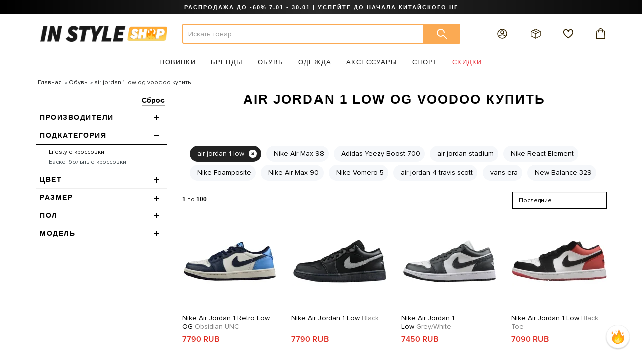

--- FILE ---
content_type: text/html; charset=utf-8
request_url: https://in-styleshop.com/shoes/air-jordan-1-low-og-voodoo-kupit/
body_size: 54840
content:
<!DOCTYPE html>
<!--[if IE]><![endif]-->
<!--[if IE 8 ]><html prefix="og: https://ogp.me/ns# fb: https://ogp.me/ns/fb# product: https://ogp.me/ns/product# business: https://ogp.me/ns/business# place: http://ogp.me/ns/place#" dir="ltr" lang="ru" class="ie8"><![endif]-->
<!--[if IE 9 ]><html prefix="og: https://ogp.me/ns# fb: https://ogp.me/ns/fb# product: https://ogp.me/ns/product# business: https://ogp.me/ns/business# place: http://ogp.me/ns/place#" dir="ltr" lang="ru" class="ie9"><![endif]-->
<!--[if (gt IE 9)|!(IE)]><!-->
<html prefix="og: https://ogp.me/ns# fb: https://ogp.me/ns/fb# product: https://ogp.me/ns/product# business: https://ogp.me/ns/business# place: http://ogp.me/ns/place#" dir="ltr" lang="ru">
<!--<![endif]-->
<head>
<script data-not_optimize="true">
/* Hi-Optimizer (c) 2019-2020 https://sitecreator.ru css_low_priority.js */
if(typeof window.hi_optimizer_fun_low_priority !== 'function') {
  function hi_optimizer_fun_low_priority(href) {
    document.addEventListener("DOMContentLoaded", function() {
      var t = new Date().getTime();
      var css = document.createElement( "link" );
      css.rel = "preload";
      css.as = "style";
      css.href = href;
      document.head.appendChild(css);
      console.log('css load start (low priority): ' + href);
      var f = function (css, t) {
      if(document.readyState === "complete" || (new Date().getTime() - t) > 10000) {
        css.rel = "stylesheet";
        console.log('css started (low priority): ' + css.href);
      }
      else setTimeout(f, 50, css, t);
    };
    setTimeout(f, 0, css, t);
    });
  }
}
</script>

<meta charset="UTF-8" />
<meta name="viewport" content="width=device-width, minimum-scale=1, maximum-scale=1" />
<meta http-equiv="X-UA-Compatible" content="IE=edge">
<title>air jordan 1 low og voodoo купить - купить в интернет-магазине IN STYLE SHOP | IN STYLE SHOP</title>
<base href="https://in-styleshop.com/" />
<meta data-hid="name::description" name="description" content="air jordan 1 low og voodoo купить - купить в интернет-магазине IN STYLE SHOP по выгодным ценам! air jordan 1 low с бесплатной доставкой по всей РФ." />
<meta data-hid="property::og:description" name="og:description" content="air jordan 1 low og voodoo купить - купить в интернет-магазине IN STYLE SHOP по выгодным ценам! air jordan 1 low с бесплатной доставкой по всей РФ." />
<meta property="og:image" content="https://in-styleshop.com/catalog/view/theme/instyle/image/logo_2020_1.png" />

<meta property="og:site_name" content="IN-STYLESHOP.COM" />


<meta property="og:site_name" content="IN-STYLESHOP.COM" />
<meta name="yandex-verification" content="022fe18556716f4a" />
<link href="catalog/view/javascript/jquery/jquery-2.1.1.min.js" rel="preload" as="script">



<link href="catalog/view/javascript/jquery/jquery.cookie.js" rel="preload" as="script">

<link href="catalog/view/javascript/bootstrap/js/bootstrap.min.js" rel="preload" as="script">

<link href="catalog/view/javascript/bootstrap/css/bootstrap.min.css" rel="stylesheet" media="screen" />


<link href="catalog/view/theme/instyle/stylesheet/stylesheet.css?v=4332384688693" rel="stylesheet">




<link href="catalog/view/javascript/jquery/owl-carousel/owl.carousel.min2.js" rel="preload" as="script">

<link href="catalog/view/javascript/jquery/owl-carousel/owl.carousel.min.js" rel="preload" as="script">

<link href="/catalog/view/theme/instyle/assets/js/common.js" rel="preload" as="script">

<link href="https://in-styleshop.com/index.php?route=product/category&amp;path=" rel="canonical" />
<link href="https://in-styleshop.com/index.php?route=product/category&amp;path=&amp;page=2" rel="next" />
<link href="https://in-styleshop.com/image/catalog/1favicon_site.png" rel="icon" />
<link href="catalog/view/javascript/jquery/owl-carousel/owl.carousel.min.js" rel="preload" as="script">

<link href="catalog/view/javascript/mf/direction_2.js?v2.0.5.2" rel="preload" as="script">

<link href="catalog/view/javascript/mf/jquery-ui.min.js?v2.0.5.2" rel="preload" as="script">

<link href="catalog/view/javascript/mf/jquery-plugins.js?v2.0.5.2" rel="preload" as="script">

<link href="catalog/view/javascript/mf/hammer.js?v2.0.5.2" rel="preload" as="script">

<link href="catalog/view/javascript/mf/iscroll.js?v2.0.5.2" rel="preload" as="script">

<link href="catalog/view/javascript/mf/livefilter.js?v2.0.5.2" rel="preload" as="script">

<link href="catalog/view/javascript/mf/selectpicker.js?v2.0.5.2" rel="preload" as="script">

<link href="catalog/view/javascript/mf/mega_filter.js?v2.0.5.2" rel="preload" as="script">


         			
<!-- Global site tag (gtag.js) - Google Analytics -->
<script data-not_optimize="" data-desc="manually marked script Num 0" type="text/ho_deferred_js" async src="https://www.googletagmanager.com/gtag/js?id=UA-144114066-1"></script>

<noscript type="text/javascript">!function(){var t=document.createElement("script");t.type="text/javascript",t.async=!0,t.src="https://vk.com/js/api/openapi.js?161",t.onload=function(){VK.Retargeting.Init("VK-RTRG-387198-6P6ia"),VK.Retargeting.Hit()},document.head.appendChild(t)}();</noscript><noscript><img src="https://vk.com/rtrg?p=VK-RTRG-387198-6P6ia" style="position:fixed; left:-999px;" alt=""/></noscript>


<link href="/catalog/view/javascript/jquery/owl-carousel/owl.carousel.css?5" type="text/css" rel="stylesheet" media="screen" />
<link href="/catalog/view/theme/default/stylesheet/mf/jquery-ui.min.css?v2.0.5.2?5" type="text/css" rel="stylesheet" media="screen" />
<link href="/catalog/view/theme/default/stylesheet/mf/style.css?v2.0.5.2?5" type="text/css" rel="stylesheet" media="screen" />
<link href="/catalog/view/theme/default/stylesheet/mf/style-2.css?v2.0.5.2?5" type="text/css" rel="stylesheet" media="screen" />


<link type="text/css" href="catalog/view/theme/instyle/stylesheet/flai-custom.css?version=34" rel="stylesheet" media="screen" />
<!-- Google Tag Manager -->
<script data-not_optimize="" data-desc="manually marked script Num 1" type="text/ho_deferred_js">(function(w,d,s,l,i){w[l]=w[l]||[];w[l].push({'gtm.start':
new Date().getTime(),event:'gtm.js'});var f=d.getElementsByTagName(s)[0],
j=d.createElement(s),dl=l!='dataLayer'?'&l='+l:'';j.async=true;j.src=
'https://www.googletagmanager.com/gtm.js?id='+i+dl;f.parentNode.insertBefore(j,f);
})(window,document,'script','dataLayer','GTM-WCKLHL8J');</script>
<!-- End Google Tag Manager -->
<!-- Google Tag Manager (noscript) -->
<noscript><iframe src="https://www.googletagmanager.com/ns.html?id=GTM-WCKLHL8J"
height="0" width="0" style="display:none;visibility:hidden"></iframe></noscript>
<!-- End Google Tag Manager (noscript) -->
<!-- Facebook Pixel Code -->
<script data-not_optimize="" data-desc="manually marked script Num 2" type="text/ho_deferred_js">
  !function(f,b,e,v,n,t,s)
  {if(f.fbq)return;n=f.fbq=function(){n.callMethod?
  n.callMethod.apply(n,arguments):n.queue.push(arguments)};
  if(!f._fbq)f._fbq=n;n.push=n;n.loaded=!0;n.version='2.0';
  n.queue=[];t=b.createElement(e);t.async=!0;
  t.src=v;s=b.getElementsByTagName(e)[0];
  s.parentNode.insertBefore(t,s)}(window, document,'script',
  'https://connect.facebook.net/en_US/fbevents.js');
  fbq('init', '1907715769373694');
  fbq('track', 'PageView');
</script>
<noscript><img height="1" width="1" style="display:none"
  src="https://www.facebook.com/tr?id=1907715769373694&ev=PageView&noscript=1"
/></noscript>
<!-- End Facebook Pixel Code -->
<!-- Global site tag (gtag.js) - Google Ads: 785020392 -->
<script data-not_optimize="" data-desc="manually marked script Num 3" type="text/ho_deferred_js" async src="https://www.googletagmanager.com/gtag/js?id=AW-785020392"></script>


                      <!-- Yandex.Metrica counters -->
                        
            <script data-not_optimize="" data-desc="manually marked script Num 4" type="text/ho_deferred_js">
              (function(m,e,t,r,i,k,a){m[i]=m[i]||function(){(m[i].a=m[i].a||[]).push(arguments)};
              m[i].l=1*new Date();k=e.createElement(t),a=e.getElementsByTagName(t)[0],k.async=1,k.src=r,a.parentNode.insertBefore(k,a)})
              (window, document, "script", "https://mc.yandex.ru/metrika/tag.js", "ym");

                            ym(25102532 , "init", {
                clickmap:true,
                trackLinks:true,
                accurateTrackBounce:true,
                webvisor:true,
                ecommerce:"dataLayer",
                params: { __ym: {"ymCmsPlugin": { "cms": "opencart", "cmsVersion":"2.3", "pluginVersion":"1.1.8"}}}
              });
                          </script>
            <noscript>
              <div>
                                <img src="https://mc.yandex.ru/watch/25102532" style="position:absolute; left:-9999px;" alt="" />
                              </div>
            </noscript>
                        <!-- /Yandex.Metrica counters -->
                  

<script data-not_optimize="true">
// Hi-Optimizer (c) Lazy Load for iframe by sitecreator (c) 2019-2020 https://sitecreator.ru iframe_lazy.js
function LazyLoadIframeStcrtr() {

  var busy = false, observer, config = {root: null, rootMargin: '0px', threshold: [0.2]};

  if (typeof window.IntersectionObserver === 'function') {
    observer = new IntersectionObserver(function (entries, self) {
      // еще до пересечения будут перебраны все записи (элементы, за которыми наблюдаем) один раз
      Array.prototype.forEach.call(entries, function (e) {
        if (e.isIntersecting) {
          self.unobserve(e.target);
          setSrc(e.target);
        }
      });
    }, config);
  }

  this.lazyReStart = function () {
    if (busy) return;
    busy = true;
    var els = document.querySelectorAll("iframe[data-src]");
    Array.prototype.forEach.call(els, function (el) {
      if(typeof observer === 'object') observer.observe(el);
      else setSrc(el);
    });
    busy = false;
  };

  // приватная ф-я
  function setSrc(el) {
    var src = el.getAttribute('data-src');
    if (src) {
      el.src = src;
      el.removeAttribute('data-src');
    }
  }
}

(function() {
  var lazy = new LazyLoadIframeStcrtr();
  //lazy.lazyReStart();
  setInterval(function () {lazy.lazyReStart();}, 100);
})();

</script>
</head>
<body class="product-category-104">

         			
<div class="before_container_menu">
  <div class="panel-group" id="accordion-head">
    <div class="panel panel-default">
            <a class="panel-heading collapsed latest" data-toggle="collapse" href="#collapse-latest">
  <span class="plus-minus">Новинки</span>
</a>
<div id="collapse-latest" class="panel-collapse collapse">
  <div class="panel-body">
        <p class="group-item"><a href="https://in-styleshop.com/latest-products/">Все новинки</a></p>
        <p><a href="https://in-styleshop.com/latest-products/?mfp=path[104]">Новинки Обуви</a></p>
        <p><a href="https://in-styleshop.com/latest-products/?mfp=path[79]">Новинки Одежды</a></p>
        <p><a href="https://in-styleshop.com/latest-products/?mfp=path[81]">Новинки Аксессуаров</a></p>
        <p><a href="https://in-styleshop.com/latest-products/?mfp=path[158]"></a></p>
          </div>
</div>
<a class="panel-heading collapsed brend" data-toggle="collapse" href="#collapse-brend">
  <span class="plus-minus">Бренды</span>
</a>
<div id="collapse-brend" class="panel-collapse collapse">
  <div class="panel-body">
        <p class="group-item"><a href="https://in-styleshop.com/index.php?route=product/manufacturer">Все бренды</a></p>
        <p><a href="https://in-styleshop.com/a-bathing-ape">A Bathing Ape</a></p>
        <p><a href="https://in-styleshop.com/a-cold-wall">A-Cold-Wall</a></p>
        <p><a href="https://in-styleshop.com/adidas">Adidas</a></p>
        <p><a href="https://in-styleshop.com/air-jordan">Air Jordan</a></p>
        <p><a href="https://in-styleshop.com/balenciaga">Balenciaga</a></p>
        <p><a href="https://in-styleshop.com/champion">Champion</a></p>
        <p><a href="https://in-styleshop.com/chanel">Chanel</a></p>
        <p><a href="https://in-styleshop.com/chrome-hearts">Chrome Hearts</a></p>
        <p><a href="https://in-styleshop.com/comme-des-garcons">Comme des Garcons</a></p>
        <p><a href="https://in-styleshop.com/converse">Converse</a></p>
        <p><a href="https://in-styleshop.com/drew-house">Drew House</a></p>
        <p><a href="https://in-styleshop.com/evisu">EVISU</a></p>
        <p><a href="https://in-styleshop.com/fear-of-god">Fear of God</a></p>
        <p><a href="https://in-styleshop.com/fendi">Fendi</a></p>
        <p><a href="https://in-styleshop.com/givenchy">Givenchy</a></p>
        <p><a href="https://in-styleshop.com/gosha-rubchinskiy">Gosha Rubchinskiy</a></p>
        <p><a href="https://in-styleshop.com/gucci">Gucci</a></p>
        <p><a href="https://in-styleshop.com/heron-preston">Heron Preston</a></p>
        <p><a href="https://in-styleshop.com/kenzo">Kenzo</a></p>
        <p><a href="https://in-styleshop.com/kith">Kith</a></p>
        <p><a href="https://in-styleshop.com/louis-vuitton">Louis Vuitton</a></p>
        <p><a href="https://in-styleshop.com/moncler">Moncler</a></p>
        <p><a href="https://in-styleshop.com/nike">Nike</a></p>
        <p><a href="https://in-styleshop.com/odd-future">Odd Future</a></p>
        <p><a href="https://in-styleshop.com/off-white">Off White</a></p>
        <p><a href="https://in-styleshop.com/palace">PALACE</a></p>
        <p><a href="https://in-styleshop.com/palm-angels">Palm Angels</a></p>
        <p><a href="https://in-styleshop.com/places-faces">Places+Faces</a></p>
        <p><a href="https://in-styleshop.com/stone-island">Stone Island</a></p>
        <p><a href="https://in-styleshop.com/stussy">Stussy</a></p>
        <p><a href="https://in-styleshop.com/supreme">Supreme</a></p>
        <p><a href="https://in-styleshop.com/the-north-face">The North Face</a></p>
        <p><a href="https://in-styleshop.com/tommy-hilfiger">Tommy Hilfiger</a></p>
        <p><a href="https://in-styleshop.com/vetements">Vetements</a></p>
        <p><a href="https://in-styleshop.com/yeezy-season">Yeezy Season</a></p>
          </div>
</div>
<a class="panel-heading collapsed category" data-toggle="collapse" href="#collapse-104">
  <span class="plus-minus">Обувь</span>
</a>
<div id="collapse-104" class="panel-collapse collapse">
  <div class="panel-body">
        <p class="group-item"><a href="https://in-styleshop.com/shoes/">Просмотреть всю Обувь</a></p>
        <p><a href="https://in-styleshop.com/shoes/sandals/">Сандали</a></p>
        <p><a href="https://in-styleshop.com/shoes/shlepancy/">Шлепанцы</a></p>
        <p><a href="https://in-styleshop.com/shoes/sneakers/">Кроссовки</a></p>
        <p><a href="https://in-styleshop.com/shoes/keds/">Кеды</a></p>
        <p><a href="https://in-styleshop.com/shoes/cozy-sneakers/">Домашние тапочки</a></p>
        <p><a href="https://in-styleshop.com/shoes/winter-shoes/">Зимняя обувь</a></p>
          </div>
</div>
<a class="panel-heading collapsed category" data-toggle="collapse" href="#collapse-79">
  <span class="plus-minus">Одежда</span>
</a>
<div id="collapse-79" class="panel-collapse collapse">
  <div class="panel-body">
        <p class="group-item"><a href="https://in-styleshop.com/clothing/">Просмотреть всю Одежду</a></p>
        <p><a href="https://in-styleshop.com/clothing/jackets/">Верхняя одежда</a></p>
        <p><a href="https://in-styleshop.com/clothing/shirt/">Рубашки</a></p>
        <p><a href="https://in-styleshop.com/clothing/futbolki/">Футболки, майки</a></p>
        <p><a href="https://in-styleshop.com/clothing/sweatshirt/">Толстовки</a></p>
        <p><a href="https://in-styleshop.com/clothing/jiletki/">Жилетки</a></p>
        <p><a href="https://in-styleshop.com/clothing/suit/">Костюмы</a></p>
        <p><a href="https://in-styleshop.com/clothing/mens-shorts/">Шорты</a></p>
        <p><a href="https://in-styleshop.com/clothing/pants/">Штаны, Джинсы</a></p>
          </div>
</div>
<a class="panel-heading collapsed category" data-toggle="collapse" href="#collapse-81">
  <span class="plus-minus">Аксессуары</span>
</a>
<div id="collapse-81" class="panel-collapse collapse">
  <div class="panel-body">
        <p class="group-item"><a href="https://in-styleshop.com/accessories/">Просмотреть все Аксессуары</a></p>
        <p><a href="https://in-styleshop.com/accessories/breloki/">Брелоки</a></p>
        <p><a href="https://in-styleshop.com/accessories/glasses/">Очки</a></p>
        <p><a href="https://in-styleshop.com/index.php?route=product/category&amp;path=81_153">Товары для дома</a></p>
        <p><a href="https://in-styleshop.com/accessories/jewerly/">Украшения</a></p>
        <p><a href="https://in-styleshop.com/accessories/scarf/">Шарфы</a></p>
        <p><a href="https://in-styleshop.com/accessories/caps/">Кепки</a></p>
        <p><a href="https://in-styleshop.com/accessories/toys/">Игрушки</a></p>
        <p><a href="https://in-styleshop.com/accessories/backpacks/">Рюкзаки/Сумки</a></p>
        <p><a href="https://in-styleshop.com/accessories/remni-poyasi/">Ремни/Поясы</a></p>
        <p><a href="https://in-styleshop.com/accessories/bucket-hat/">Панамки</a></p>
        <p><a href="https://in-styleshop.com/accessories/belye/">Белье/Носки</a></p>
        <p><a href="https://in-styleshop.com/accessories/winter-hats/">Зимние шапки</a></p>
          </div>
</div>
<a class="panel-heading collapsed category" data-toggle="collapse" href="#collapse-158">
  <span class="plus-minus">Спорт</span>
</a>
<div id="collapse-158" class="panel-collapse collapse">
  <div class="panel-body">
        <p class="group-item"><a href="https://in-styleshop.com/sportswear/"></a></p>
        <p><a href="https://in-styleshop.com/sportswear/basketball/">Баскетбол</a></p>
        <p><a href="https://in-styleshop.com/sportswear/football/">Футбол</a></p>
          </div>
</div>
<a class="panel-heading collapsed discount" data-toggle="collapse" href="#collapse-discount">
  <span class="plus-minus">Скидки</span>
</a>
<div id="collapse-discount" class="panel-collapse collapse">
  <div class="panel-body">
        <p class="group-item"><a href="https://in-styleshop.com/sale/">Все товары со скидкой</a></p>
        <p><a href="https://in-styleshop.com/sale/?mfp=path[104]">Обувь со скидкой</a></p>
        <p><a href="https://in-styleshop.com/sale/?mfp=path[79]">Одежда со скидкой</a></p>
        <p><a href="https://in-styleshop.com/sale/?mfp=path[81]">Аксессуары со скидкой</a></p>
        <p><a href="https://in-styleshop.com/sale/?mfp=path[158]"></a></p>
          </div>
</div>
      
      <div class="panel-heading menu_dark_li">
                 <a href="https://in-styleshop.com/index.php?route=account/login">Войти</a>
              </div>
      <a class="panel-heading collapsed menu_dark_li" data-toggle="collapse" href="#collapse-111">
        <span class="plus-minus">ИНФОРМАЦИЯ</span>
      </a>
      <div id="collapse-111" class="menu_dark_li panel-collapse collapse">
        <div class="panel-body">
                              <p><a href="https://in-styleshop.com/about_us">О нас</a></p>
                    <p><a href="https://in-styleshop.com/dostavka_i_vozvrat">Доставка и возврат</a></p>
                    <p><a href="https://in-styleshop.com/advantages">Преимущества</a></p>
                    <p><a href="https://in-styleshop.com/kak_sdelat_zakaz">Как сделать заказ</a></p>
                    <p><a href="https://in-styleshop.com/commends">Отзывы</a></p>
                    <p><a href="https://in-styleshop.com/partnership">Партнерство с IN STYLE SHOP</a></p>
                            </div>
      </div>
      <a class="menu_dark_li panel-heading collapsed" data-toggle="collapse"  href="#collapse-222">
        <span class="plus-minus">ПОДДЕРЖКА</span>
      </a>
      <div id="collapse-222" class="menu_dark_li panel-collapse collapse">
        <div class="panel-body">
         <p><a href="https://in-styleshop.com/index.php?route=information/contact">Связаться с нами</a></p>
         <p><a href="https://in-styleshop.com/index.php?route=account/return/add">Возврат товара</a></p>
         <p><a href="https://in-styleshop.com/index.php?route=product/manufacturer">Производители</a></p>
         <p><a href="https://in-styleshop.com/index.php?route=account/voucher">Подарочные сертификаты</a></p>
         <p><a href="https://in-styleshop.com/sale/">Акции</a></p>
        </div>
      </div>
      <a class="menu_dark_li panel-heading collapsed" data-toggle="collapse" href="#collapse-333">
        <span class="plus-minus">КОНТАКТЫ</span>
      </a>
      <div id="collapse-333" class="menu_dark_li  panel-collapse collapse in">
        <div class="panel-body">
          <p><a href="mailto:support@in-styleshop.com">Email: support@in-styleshop.com</a></p>
          <p><a href="https://api.whatsapp.com/send?phone=79951530814">Whats'app +7(995)153-08-14</a></p>
          <p><a href="callto:+7(495)108-08-26">Позвоните нам +7(495)108-08-26</a></p>
          <p><a href="">ПОДПИШИСЬ НА IN STYLE SHOP.</a></p>
        </div>
      </div>
    </div>
  </div>
  <div class="text-center decoration_none">
      <a href="#">
      <span class="fa-stack fa-2x">
          <i class="fa fa-circle fa-stack-2x "></i>
          <i class="fa fa-vk fa-stack-1x fa-inverse"></i>
      </span>
      </a>
      <a href="#">
      <span class="fa-stack fa-2x">
          <i class="fa fa-circle fa-stack-2x "></i>
          <i class="fa fa-instagram fa-stack-1x fa-inverse"></i>
      </span>
      </a>
      <a href="#">
      <span class="fa-stack fa-2x">
          <i class="fa fa-circle fa-stack-2x "></i>
          <i class="fa fa-facebook fa-stack-1x fa-inverse"></i>
      </span>
      </a>
  </div>
</div>
<div class="before_container_cart">
	<div class="cart_shop btn-group btn-block ">
  <button type="button"  onclick="location.href = 'index.php?route=checkout/cart'" data-loading-text="Загрузка..." class="btn  btn-block   dropdown-toggle"><span class="cart-total">Ваша корзина (0)</span></button>
  <ul class="dropdown-menu pull-right fff">
        <li>
      <p class="text-center">В корзине пусто!</p>
    </li>
      </ul>
</div>

<div class="dspl_none cart_shop_mob btn-group btn-block ">
	    
      <p class="text-center">В корзине пусто!</p>

    

</div>


</div>
<div class="before_container_filter">
	<div class="filter-mob-head">
		<span>фильтр</span>
		<span class="text-right" id="filter-mob-close"><i class="fa fa-times fa-2x" aria-hidden="true"></i></span>
	</div>
</div>
<div class="search-block">
  <div class="search-block-wrap">
    <div class="search_box">
  <input type="text" name="search" value="" placeholder="Искать товар" class="form-control input-lg" />
  <button type="button" class="btn btn-lg"><svg xmlns="http://www.w3.org/2000/svg" width="24" height="24"><use xlink:href="image/catalog/common.svg#search"></use></svg></button>
</div>
    <div class="close-btn">
      <svg xmlns="http://www.w3.org/2000/svg" width="23" height="23"><use xlink:href="image/catalog/common.svg#cancel"></use></svg>
    </div>
  </div>
</div>

<div class="container_wrapper">
<div class="container_wrapper_mask"></div>
<div class="container_wrapper_mask_for_filter"></div>
<div class="head_pc">
<nav id="top">
  <div class="container">
    <div class="top-banner text-uppercase">
      <span><a href="https://in-styleshop.com/sale" style="color: #ffffff">РАСПРОДАЖА ДО -60% 7.01 - 30.01 | УСПЕЙТЕ ДО НАЧАЛА КИТАЙСКОГО НГ</a></span>
    </div>
  </div>
</nav>
<header>
  <div class="container">
    <div class="row">
      <div class="col-sm-3">
        <div id="logo">
                                    <a href="https://in-styleshop.com/"><img src="https://in-styleshop.com/image/catalog/logo_2020_1.png" title="IN-STYLESHOP.COM" alt="IN-STYLESHOP.COM" class="img-responsive hidden-xs hidden-sm" /></a>
                              </div>
      </div>
      <div class="col-sm-6 search_pc"><div class="search_box">
  <input type="text" name="search" value="" placeholder="Искать товар" class="form-control input-lg" />
  <button type="button" class="btn btn-lg"><svg xmlns="http://www.w3.org/2000/svg" width="24" height="24"><use xlink:href="image/catalog/common.svg#search"></use></svg></button>
</div>
</div>
      <div class="col-sm-3"><div class="header-controls">
  <div class="control-item">
    <a href="https://in-styleshop.com/index.php?route=account/account"><svg xmlns="http://www.w3.org/2000/svg" width="24" height="24"><use xlink:href="image/catalog/common.svg#account"></use></svg></a>
  </div>
  <div class="control-item">
    <a href="https://in-styleshop.com/index.php?route=account/not_auth"><svg xmlns="http://www.w3.org/2000/svg" width="22" height="22"><use xlink:href="image/catalog/common.svg#orders"></use></svg></a>
  </div>
  <div class="control-item">
    <a href="https://in-styleshop.com/index.php?route=account/not_auth"><svg xmlns="http://www.w3.org/2000/svg" width="22" height="22"><use xlink:href="image/catalog/common.svg#favorites"></use></svg></a>
  </div>
  <div class="control-item header-cart">
    <a href="https://in-styleshop.com/simplecheckout/">
      <svg xmlns="http://www.w3.org/2000/svg" width="24" height="24"><use xlink:href="image/catalog/common.svg#cart"></use></svg>
      <span class="cart-total hidden">0</span>
    </a>
    <ul class="dropdown-menu pull-right fff">
            <li class="empty-cart">В корзине пусто!</li>
          </ul>
  </div>
</div>

</div>
    </div>
  </div>
</header>

                
                
<div class="megamenu-wrapper">
  <nav id="iss-megamenu" class="navbar">
    <div class="collapse navbar-collapse navbar-ex1-collapse">
      <ul class="nav navbar-nav">
                        <li class="latest">
          <a class="item-heading" href="https://in-styleshop.com/latest-products/">Новинки</a>
          <div class="item-body-wrapper">
            <div class="item-body">
                            <div class="item-column">
                                <div class="item-column-title"><a href="https://in-styleshop.com/latest-products/?mfp=path[104]">Новинки Обуви</a></div>
                <ul class="list-unstyled">
                                    <li><a href="https://in-styleshop.com/latest-products/?mfp=path[149]">Шлепанцы</a></li>
                                    <li><a href="https://in-styleshop.com/latest-products/?mfp=path[80]">Кроссовки</a></li>
                                    <li><a href="https://in-styleshop.com/latest-products/?mfp=path[136]">Кеды</a></li>
                                  </ul>
                                <div class="item-column-title"><a href="https://in-styleshop.com/latest-products/?mfp=path[79]">Новинки Одежды</a></div>
                <ul class="list-unstyled">
                                    <li><a href="https://in-styleshop.com/latest-products/?mfp=path[111]">Верхняя одежда</a></li>
                                    <li><a href="https://in-styleshop.com/latest-products/?mfp=path[82]">Футболки, майки</a></li>
                                    <li><a href="https://in-styleshop.com/latest-products/?mfp=path[114]">Толстовки</a></li>
                                  </ul>
                                <div class="item-column-title"><a href="https://in-styleshop.com/latest-products/?mfp=path[81]">Новинки Аксессуаров</a></div>
                <ul class="list-unstyled">
                                    <li><a href="https://in-styleshop.com/latest-products/?mfp=path[84]">Кепки</a></li>
                                    <li><a href="https://in-styleshop.com/latest-products/?mfp=path[112]">Рюкзаки/Сумки</a></li>
                                    <li><a href="https://in-styleshop.com/latest-products/?mfp=path[135]">Ремни/Поясы</a></li>
                                  </ul>
                                <div class="item-column-title"><a href="https://in-styleshop.com/latest-products/?mfp=path[158]"></a></div>
                <ul class="list-unstyled">
                                    <li><a href="https://in-styleshop.com/latest-products/?mfp=path[159]">Баскетбол</a></li>
                                  </ul>
                              </div>
                                          <div class="item-column manufacturer-column">
                                <div class="item-column-text">Бренды</div>
                                                <ul class="list-unstyled">
                                    <li><a href="https://in-styleshop.com/latest-products/?mfp=manufacturers[298]">Burberry</a></li>
                                    <li><a href="https://in-styleshop.com/latest-products/?mfp=manufacturers[287]">Chanel</a></li>
                                    <li><a href="https://in-styleshop.com/latest-products/?mfp=manufacturers[294]">Drew House</a></li>
                                    <li><a href="https://in-styleshop.com/latest-products/?mfp=manufacturers[213]">Fear of God</a></li>
                                    <li><a href="https://in-styleshop.com/latest-products/?mfp=manufacturers[288]">Heron Preston</a></li>
                                    <li><a href="https://in-styleshop.com/latest-products/?mfp=manufacturers[313]">Moncler</a></li>
                                    <li><a href="https://in-styleshop.com/latest-products/?mfp=manufacturers[209]">Yeezy Season</a></li>
                                  </ul>
                              </div>
                                                        <div class="item-column banner-column">
                                <a href="latest-products/?mfp=manufacturers[288]">
                  <img src="https://in-styleshop.com/image/cachewebp/catalog/main_menu/latest/img1-426x262.webp" alt="HERON PRESTON" title="HERON PRESTON" class="img-responsive">
                  <h3>HERON PRESTON</h3>
                </a>
                                <a href="nike">
                  <img src="https://in-styleshop.com/image/cachewebp/catalog/main_menu/latest/img2-426x262.webp" alt="NIKE" title="NIKE" class="img-responsive">
                  <h3>NIKE</h3>
                </a>
                              </div>
                            <div class="item-column banner-column">
                                <a href="latest-products/?mfp=manufacturers[296]">
                  <img src="https://in-styleshop.com/image/cachewebp/catalog/main_menu/latest/img3-426x262.webp" alt="STONE ISLAND" title="STONE ISLAND" class="img-responsive">
                  <h3>STONE ISLAND</h3>
                </a>
                                <a href="latest-products/?mfp=manufacturers[256]">
                  <img src="https://in-styleshop.com/image/cachewebp/catalog/main_menu/latest/img4-426x262.webp" alt="BALENCIAGA" title="BALENCIAGA" class="img-responsive">
                  <h3>BALENCIAGA</h3>
                </a>
                              </div>
                                        </div>
          </div>
        </li>
                                <li class="brend">
          <a class="item-heading" href="https://in-styleshop.com/index.php?route=product/manufacturer">Бренды</a>
          <div class="item-body-wrapper">
            <div class="item-body">
                                          <div class="item-column manufacturer-column">
                                <div class="item-column-title"><a href="https://in-styleshop.com/index.php?route=product/manufacturer">Все бренды</a></div>
                                                <ul class="list-unstyled">
                                    <li><a href="https://in-styleshop.com/a-bathing-ape">A Bathing Ape</a></li>
                                    <li><a href="https://in-styleshop.com/a-cold-wall">A-Cold-Wall</a></li>
                                    <li><a href="https://in-styleshop.com/adidas">Adidas</a></li>
                                    <li><a href="https://in-styleshop.com/air-jordan">Air Jordan</a></li>
                                    <li><a href="https://in-styleshop.com/balenciaga">Balenciaga</a></li>
                                    <li><a href="https://in-styleshop.com/champion">Champion</a></li>
                                    <li><a href="https://in-styleshop.com/chanel">Chanel</a></li>
                                    <li><a href="https://in-styleshop.com/chrome-hearts">Chrome Hearts</a></li>
                                    <li><a href="https://in-styleshop.com/comme-des-garcons">Comme des Garcons</a></li>
                                    <li><a href="https://in-styleshop.com/converse">Converse</a></li>
                                    <li><a href="https://in-styleshop.com/drew-house">Drew House</a></li>
                                    <li><a href="https://in-styleshop.com/evisu">EVISU</a></li>
                                  </ul>
                                <ul class="list-unstyled">
                                    <li><a href="https://in-styleshop.com/fear-of-god">Fear of God</a></li>
                                    <li><a href="https://in-styleshop.com/fendi">Fendi</a></li>
                                    <li><a href="https://in-styleshop.com/givenchy">Givenchy</a></li>
                                    <li><a href="https://in-styleshop.com/gosha-rubchinskiy">Gosha Rubchinskiy</a></li>
                                    <li><a href="https://in-styleshop.com/gucci">Gucci</a></li>
                                    <li><a href="https://in-styleshop.com/heron-preston">Heron Preston</a></li>
                                    <li><a href="https://in-styleshop.com/kenzo">Kenzo</a></li>
                                    <li><a href="https://in-styleshop.com/kith">Kith</a></li>
                                    <li><a href="https://in-styleshop.com/louis-vuitton">Louis Vuitton</a></li>
                                    <li><a href="https://in-styleshop.com/moncler">Moncler</a></li>
                                    <li><a href="https://in-styleshop.com/nike">Nike</a></li>
                                    <li><a href="https://in-styleshop.com/odd-future">Odd Future</a></li>
                                  </ul>
                                <ul class="list-unstyled">
                                    <li><a href="https://in-styleshop.com/off-white">Off White</a></li>
                                    <li><a href="https://in-styleshop.com/palace">PALACE</a></li>
                                    <li><a href="https://in-styleshop.com/palm-angels">Palm Angels</a></li>
                                    <li><a href="https://in-styleshop.com/places-faces">Places+Faces</a></li>
                                    <li><a href="https://in-styleshop.com/stone-island">Stone Island</a></li>
                                    <li><a href="https://in-styleshop.com/stussy">Stussy</a></li>
                                    <li><a href="https://in-styleshop.com/supreme">Supreme</a></li>
                                    <li><a href="https://in-styleshop.com/the-north-face">The North Face</a></li>
                                    <li><a href="https://in-styleshop.com/tommy-hilfiger">Tommy Hilfiger</a></li>
                                    <li><a href="https://in-styleshop.com/vetements">Vetements</a></li>
                                    <li><a href="https://in-styleshop.com/yeezy-season">Yeezy Season</a></li>
                                  </ul>
                              </div>
                                                        <div class="item-column banner-column">
                                <a href="gucci">
                  <img src="https://in-styleshop.com/image/cachewebp/catalog/main_menu/brends/img1-426x262.webp" alt="GUCCI" title="GUCCI" class="img-responsive">
                  <h3>GUCCI</h3>
                </a>
                                <a href="off-white">
                  <img src="https://in-styleshop.com/image/cachewebp/catalog/main_menu/brends/img2-426x262.webp" alt="OFF---WHITE" title="OFF---WHITE" class="img-responsive">
                  <h3>OFF---WHITE</h3>
                </a>
                              </div>
                                        </div>
          </div>
        </li>
                                <li class="category">
          <a class="item-heading" href="https://in-styleshop.com/shoes/">Обувь</a>
          <div class="item-body-wrapper">
            <div class="item-body">
                            <div class="item-column">
                                <div class="item-column-title"><a href="https://in-styleshop.com/shoes/">Просмотреть всю Обувь</a></div>
                <ul class="list-unstyled">
                                    <li><a href="https://in-styleshop.com/shoes/sandals/">Сандали</a></li>
                                    <li><a href="https://in-styleshop.com/shoes/shlepancy/">Шлепанцы</a></li>
                                    <li><a href="https://in-styleshop.com/shoes/sneakers/">Кроссовки</a></li>
                                    <li><a href="https://in-styleshop.com/shoes/keds/">Кеды</a></li>
                                    <li><a href="https://in-styleshop.com/shoes/cozy-sneakers/">Домашние тапочки</a></li>
                                    <li><a href="https://in-styleshop.com/shoes/winter-shoes/">Зимняя обувь</a></li>
                                  </ul>
                              </div>
                                          <div class="item-column manufacturer-column">
                                <div class="item-column-text">Бренды</div>
                                                <ul class="list-unstyled">
                                    <li><a href="https://in-styleshop.com/shoes/?mfp=manufacturers[12]">Adidas</a></li>
                                    <li><a href="https://in-styleshop.com/shoes/?mfp=manufacturers[13]">Air Jordan</a></li>
                                    <li><a href="https://in-styleshop.com/shoes/?mfp=manufacturers[256]">Balenciaga</a></li>
                                    <li><a href="https://in-styleshop.com/shoes/?mfp=manufacturers[22]">Converse</a></li>
                                    <li><a href="https://in-styleshop.com/shoes/?mfp=manufacturers[248]">Gucci</a></li>
                                    <li><a href="https://in-styleshop.com/shoes/?mfp=manufacturers[15]">Nike</a></li>
                                    <li><a href="https://in-styleshop.com/shoes/?mfp=manufacturers[127]">Off White</a></li>
                                    <li><a href="https://in-styleshop.com/shoes/?mfp=manufacturers[263]">Palm Angels</a></li>
                                    <li><a href="https://in-styleshop.com/shoes/?mfp=manufacturers[117]">VERSACE</a></li>
                                  </ul>
                              </div>
                                                        <div class="item-column banner-column">
                                <a href="shoes/?mfp=manufacturers[12],19o-model[942,1101,427,869,1102,923,994,416]">
                  <img src="https://in-styleshop.com/image/cachewebp/catalog/main_menu/shoes/img1-426x262.webp" alt="ADIDAS YEEZY" title="ADIDAS YEEZY" class="img-responsive">
                  <h3>ADIDAS YEEZY</h3>
                </a>
                                <a href="shoes/?mfp=manufacturers[13],19o-model[350]">
                  <img src="https://in-styleshop.com/image/cachewebp/catalog/main_menu/shoes/img2-426x262.webp" alt="AIR JORDAN 1" title="AIR JORDAN 1" class="img-responsive">
                  <h3>AIR JORDAN 1</h3>
                </a>
                              </div>
                            <div class="item-column banner-column">
                                <a href="shoes/keds/?mfp=manufacturers[22]">
                  <img src="https://in-styleshop.com/image/cachewebp/catalog/main_menu/shoes/img3-426x262.webp" alt="CONVERSE" title="CONVERSE" class="img-responsive">
                  <h3>CONVERSE</h3>
                </a>
                                <a href="shoes/sneakers/?mfp=manufacturers[256]">
                  <img src="https://in-styleshop.com/image/cachewebp/catalog/main_menu/shoes/img4-426x262.webp" alt="BALENCIAGA" title="BALENCIAGA" class="img-responsive">
                  <h3>BALENCIAGA</h3>
                </a>
                              </div>
                                        </div>
          </div>
        </li>
                                <li class="category">
          <a class="item-heading" href="https://in-styleshop.com/clothing/">Одежда</a>
          <div class="item-body-wrapper">
            <div class="item-body">
                            <div class="item-column">
                                <div class="item-column-title"><a href="https://in-styleshop.com/clothing/">Просмотреть всю Одежду</a></div>
                <ul class="list-unstyled">
                                    <li><a href="https://in-styleshop.com/clothing/jackets/">Верхняя одежда</a></li>
                                    <li><a href="https://in-styleshop.com/clothing/shirt/">Рубашки</a></li>
                                    <li><a href="https://in-styleshop.com/clothing/futbolki/">Футболки, майки</a></li>
                                    <li><a href="https://in-styleshop.com/clothing/sweatshirt/">Толстовки</a></li>
                                    <li><a href="https://in-styleshop.com/clothing/jiletki/">Жилетки</a></li>
                                    <li><a href="https://in-styleshop.com/clothing/suit/">Костюмы</a></li>
                                    <li><a href="https://in-styleshop.com/clothing/mens-shorts/">Шорты</a></li>
                                    <li><a href="https://in-styleshop.com/clothing/pants/">Штаны, Джинсы</a></li>
                                  </ul>
                              </div>
                                          <div class="item-column manufacturer-column">
                                <div class="item-column-text">Бренды</div>
                                                <ul class="list-unstyled">
                                    <li><a href="https://in-styleshop.com/clothing/?mfp=manufacturers[292]">A-Cold-Wall</a></li>
                                    <li><a href="https://in-styleshop.com/clothing/?mfp=manufacturers[293]">Ambush</a></li>
                                    <li><a href="https://in-styleshop.com/clothing/?mfp=manufacturers[222]">Anti Social Social Club</a></li>
                                    <li><a href="https://in-styleshop.com/clothing/?mfp=manufacturers[256]">Balenciaga</a></li>
                                    <li><a href="https://in-styleshop.com/clothing/?mfp=manufacturers[197]">Champion</a></li>
                                    <li><a href="https://in-styleshop.com/clothing/?mfp=manufacturers[267]">Comme des Garcons</a></li>
                                    <li><a href="https://in-styleshop.com/clothing/?mfp=manufacturers[137]">EVISU</a></li>
                                    <li><a href="https://in-styleshop.com/clothing/?mfp=manufacturers[213]">Fear of God</a></li>
                                    <li><a href="https://in-styleshop.com/clothing/?mfp=manufacturers[246]">Fucking Awesome</a></li>
                                    <li><a href="https://in-styleshop.com/clothing/?mfp=manufacturers[248]">Gucci</a></li>
                                    <li><a href="https://in-styleshop.com/clothing/?mfp=manufacturers[288]">Heron Preston</a></li>
                                  </ul>
                              </div>
                                                        <div class="item-column banner-column">
                                <a href="clothing/?mfp=manufacturers[267]">
                  <img src="https://in-styleshop.com/image/cachewebp/catalog/main_menu/clothing/img1-426x262.webp" alt="COMME des GARÇONS" title="COMME des GARÇONS" class="img-responsive">
                  <h3>COMME des GARÇONS</h3>
                </a>
                                <a href="clothing/?mfp=manufacturers[193]">
                  <img src="https://in-styleshop.com/image/cachewebp/catalog/main_menu/clothing/img2-426x262.webp" alt="BAPE" title="BAPE" class="img-responsive">
                  <h3>BAPE</h3>
                </a>
                              </div>
                            <div class="item-column banner-column">
                                <a href="clothing/?mfp=manufacturers[292]">
                  <img src="https://in-styleshop.com/image/cachewebp/catalog/main_menu/clothing/img3-426x262.webp" alt="A-COLD-WALL" title="A-COLD-WALL" class="img-responsive">
                  <h3>A-COLD-WALL</h3>
                </a>
                                <a href="clothing/?mfp=manufacturers[127]">
                  <img src="https://in-styleshop.com/image/cachewebp/catalog/main_menu/clothing/img4-426x262.webp" alt="OFF---WHITE" title="OFF---WHITE" class="img-responsive">
                  <h3>OFF---WHITE</h3>
                </a>
                              </div>
                                        </div>
          </div>
        </li>
                                <li class="category">
          <a class="item-heading" href="https://in-styleshop.com/accessories/">Аксессуары</a>
          <div class="item-body-wrapper">
            <div class="item-body">
                            <div class="item-column">
                                <div class="item-column-title"><a href="https://in-styleshop.com/accessories/">Просмотреть все Аксессуары</a></div>
                <ul class="list-unstyled">
                                    <li><a href="https://in-styleshop.com/accessories/breloki/">Брелоки</a></li>
                                    <li><a href="https://in-styleshop.com/accessories/glasses/">Очки</a></li>
                                    <li><a href="https://in-styleshop.com/index.php?route=product/category&amp;path=81_153">Товары для дома</a></li>
                                    <li><a href="https://in-styleshop.com/accessories/jewerly/">Украшения</a></li>
                                    <li><a href="https://in-styleshop.com/accessories/scarf/">Шарфы</a></li>
                                    <li><a href="https://in-styleshop.com/accessories/caps/">Кепки</a></li>
                                    <li><a href="https://in-styleshop.com/accessories/toys/">Игрушки</a></li>
                                    <li><a href="https://in-styleshop.com/accessories/backpacks/">Рюкзаки/Сумки</a></li>
                                    <li><a href="https://in-styleshop.com/accessories/remni-poyasi/">Ремни/Поясы</a></li>
                                    <li><a href="https://in-styleshop.com/accessories/bucket-hat/">Панамки</a></li>
                                    <li><a href="https://in-styleshop.com/accessories/belye/">Белье/Носки</a></li>
                                    <li><a href="https://in-styleshop.com/accessories/winter-hats/">Зимние шапки</a></li>
                                  </ul>
                              </div>
                                          <div class="item-column manufacturer-column">
                                <div class="item-column-text">Бренды</div>
                                                <ul class="list-unstyled">
                                    <li><a href="https://in-styleshop.com/accessories/?mfp=manufacturers[292]">A-Cold-Wall</a></li>
                                    <li><a href="https://in-styleshop.com/accessories/?mfp=manufacturers[222]">Anti Social Social Club</a></li>
                                    <li><a href="https://in-styleshop.com/accessories/?mfp=manufacturers[286]">Be@rBrick</a></li>
                                    <li><a href="https://in-styleshop.com/accessories/?mfp=manufacturers[267]">Comme des Garcons</a></li>
                                    <li><a href="https://in-styleshop.com/accessories/?mfp=manufacturers[223]">Deus Ex Machina</a></li>
                                    <li><a href="https://in-styleshop.com/accessories/?mfp=manufacturers[213]">Fear of God</a></li>
                                    <li><a href="https://in-styleshop.com/accessories/?mfp=manufacturers[276]">Kaws</a></li>
                                    <li><a href="https://in-styleshop.com/accessories/?mfp=manufacturers[127]">Off White</a></li>
                                    <li><a href="https://in-styleshop.com/accessories/?mfp=manufacturers[263]">Palm Angels</a></li>
                                    <li><a href="https://in-styleshop.com/accessories/?mfp=manufacturers[90]">Supreme</a></li>
                                  </ul>
                              </div>
                                                        <div class="item-column banner-column">
                                <a href="accessories/jewerly">
                  <img src="https://in-styleshop.com/image/cachewebp/catalog/main_menu/accessories/ring_chrome_4block-426x262.webp" alt="БИЖУТЕРИЯ" title="БИЖУТЕРИЯ" class="img-responsive">
                  <h3>БИЖУТЕРИЯ</h3>
                </a>
                                <a href="accessories/?mfp=manufacturers[273]">
                  <img src="https://in-styleshop.com/image/cachewebp/catalog/main_menu/accessories/img2-426x262.webp" alt="LOUIS VUITTON" title="LOUIS VUITTON" class="img-responsive">
                  <h3>LOUIS VUITTON</h3>
                </a>
                              </div>
                            <div class="item-column banner-column">
                                <a href="accessories/?mfp=manufacturers[286]">
                  <img src="https://in-styleshop.com/image/cachewebp/catalog/main_menu/accessories/img3-426x262.webp" alt="Be@rbrick" title="Be@rbrick" class="img-responsive">
                  <h3>Be@rbrick</h3>
                </a>
                                <a href="accessories/?mfp=manufacturers[288]">
                  <img src="https://in-styleshop.com/image/cachewebp/catalog/main_menu/accessories/img4-426x262.webp" alt="HERON PRESTON" title="HERON PRESTON" class="img-responsive">
                  <h3>HERON PRESTON</h3>
                </a>
                              </div>
                                        </div>
          </div>
        </li>
                                <li class="category">
          <a class="item-heading" href="https://in-styleshop.com/sportswear/">Спорт</a>
          <div class="item-body-wrapper">
            <div class="item-body">
                            <div class="item-column">
                                <div class="item-column-title"><a href="https://in-styleshop.com/sportswear/"></a></div>
                <ul class="list-unstyled">
                                    <li><a href="https://in-styleshop.com/sportswear/basketball/">Баскетбол</a></li>
                                    <li><a href="https://in-styleshop.com/sportswear/football/">Футбол</a></li>
                                  </ul>
                              </div>
                                          <div class="item-column manufacturer-column">
                                <div class="item-column-text">Бренды</div>
                                                <ul class="list-unstyled">
                                    <li><a href="https://in-styleshop.com/sportswear/?mfp=manufacturers[136]">A Bathing Ape</a></li>
                                    <li><a href="https://in-styleshop.com/sportswear/?mfp=manufacturers[12]">Adidas</a></li>
                                    <li><a href="https://in-styleshop.com/sportswear/?mfp=manufacturers[459]">Just Don</a></li>
                                    <li><a href="https://in-styleshop.com/sportswear/?mfp=manufacturers[458]">Mitchell and Ness</a></li>
                                    <li><a href="https://in-styleshop.com/sportswear/?mfp=manufacturers[143]">NBA</a></li>
                                    <li><a href="https://in-styleshop.com/sportswear/?mfp=manufacturers[15]">Nike</a></li>
                                  </ul>
                              </div>
                                                        <div class="item-column banner-column">
                                <a href="https://in-styleshop.com/sportswear/basketball/?mfp=20o-podkategoriya[1278]">
                  <img src="https://in-styleshop.com/image/cachewebp/catalog/main_menu/sport/frame135-426x262.webp" alt="ДЖЕРСИ" title="ДЖЕРСИ" class="img-responsive">
                  <h3>ДЖЕРСИ</h3>
                </a>
                              </div>
                            <div class="item-column banner-column">
                                <a href="https://in-styleshop.com/sportswear/basketball/?mfp=20o-podkategoriya[1279]">
                  <img src="https://in-styleshop.com/image/cachewebp/catalog/main_menu/sport/frame134-426x262.webp" alt="ШОРТЫ" title="ШОРТЫ" class="img-responsive">
                  <h3>ШОРТЫ</h3>
                </a>
                              </div>
                                        </div>
          </div>
        </li>
                                <li class="discount">
          <a class="item-heading" href="https://in-styleshop.com/sale/">Скидки</a>
          <div class="item-body-wrapper">
            <div class="item-body">
                            <div class="item-column">
                                <div class="item-column-title"><a href="https://in-styleshop.com/sale/?mfp=path[104]">Обувь со скидкой</a></div>
                <ul class="list-unstyled">
                                    <li><a href="https://in-styleshop.com/sale/?mfp=path[80]">Кроссовки</a></li>
                                    <li><a href="https://in-styleshop.com/sale/?mfp=path[136]">Кеды</a></li>
                                    <li><a href="https://in-styleshop.com/sale/?mfp=path[113]">Зимняя обувь</a></li>
                                  </ul>
                                <div class="item-column-title"><a href="https://in-styleshop.com/sale/?mfp=path[79]">Одежда со скидкой</a></div>
                <ul class="list-unstyled">
                                    <li><a href="https://in-styleshop.com/sale/?mfp=path[111]">Верхняя одежда</a></li>
                                    <li><a href="https://in-styleshop.com/sale/?mfp=path[82]">Футболки, майки</a></li>
                                    <li><a href="https://in-styleshop.com/sale/?mfp=path[114]">Толстовки</a></li>
                                  </ul>
                                <div class="item-column-title"><a href="https://in-styleshop.com/sale/?mfp=path[81]">Аксессуары со скидкой</a></div>
                <ul class="list-unstyled">
                                    <li><a href="https://in-styleshop.com/sale/?mfp=path[84]">Кепки</a></li>
                                    <li><a href="https://in-styleshop.com/sale/?mfp=path[112]">Рюкзаки/Сумки</a></li>
                                    <li><a href="https://in-styleshop.com/sale/?mfp=path[135]">Ремни/Поясы</a></li>
                                  </ul>
                                <div class="item-column-title"><a href="https://in-styleshop.com/sale/?mfp=path[158]"></a></div>
                <ul class="list-unstyled">
                                  </ul>
                              </div>
                                          <div class="item-column manufacturer-column">
                                <div class="item-column-text">Бренды</div>
                                                <ul class="list-unstyled">
                                    <li><a href="https://in-styleshop.com/sale/?mfp=manufacturers[292]">A-Cold-Wall</a></li>
                                    <li><a href="https://in-styleshop.com/sale/?mfp=manufacturers[13]">Air Jordan</a></li>
                                    <li><a href="https://in-styleshop.com/sale/?mfp=manufacturers[222]">Anti Social Social Club</a></li>
                                    <li><a href="https://in-styleshop.com/sale/?mfp=manufacturers[256]">Balenciaga</a></li>
                                    <li><a href="https://in-styleshop.com/sale/?mfp=manufacturers[197]">Champion</a></li>
                                    <li><a href="https://in-styleshop.com/sale/?mfp=manufacturers[213]">Fear of God</a></li>
                                    <li><a href="https://in-styleshop.com/sale/?mfp=manufacturers[248]">Gucci</a></li>
                                    <li><a href="https://in-styleshop.com/sale/?mfp=manufacturers[127]">Off White</a></li>
                                    <li><a href="https://in-styleshop.com/sale/?mfp=manufacturers[263]">Palm Angels</a></li>
                                    <li><a href="https://in-styleshop.com/sale/?mfp=manufacturers[296]">Stone Island</a></li>
                                    <li><a href="https://in-styleshop.com/sale/?mfp=manufacturers[232]">VLONE</a></li>
                                  </ul>
                              </div>
                                                        <div class="item-column banner-column">
                                <a href="sale/?mfp=path[136]">
                  <img src="https://in-styleshop.com/image/cachewebp/catalog/spring2021/imssg2-426x262-1-426x2622-426x262.webp" alt="Кеды" title="Кеды" class="img-responsive">
                  <h3>Кеды</h3>
                </a>
                                <a href="sale/?mfp=path[82]">
                  <img src="https://in-styleshop.com/image/cachewebp/catalog/spring2021/imssg2-426x262-1-426x2624-426x262.webp" alt="Футболки " title="Футболки " class="img-responsive">
                  <h3>Футболки </h3>
                </a>
                              </div>
                            <div class="item-column banner-column">
                                <a href="sale/?mfp=path[81],20o-podkategoriya[1198]">
                  <img src="https://in-styleshop.com/image/cachewebp/catalog/spring2021/imssg2-426x262-1-426x2621-426x262.webp" alt="Чехлы на iPhone" title="Чехлы на iPhone" class="img-responsive">
                  <h3>Чехлы на iPhone</h3>
                </a>
                                <a href="sale/?mfp=path[80]">
                  <img src="https://in-styleshop.com/image/cachewebp/catalog/spring2021/imssg2-426x262-1-426x2623-426x262.webp" alt="Кроссовки" title="Кроссовки" class="img-responsive">
                  <h3>Кроссовки</h3>
                </a>
                              </div>
                                        </div>
          </div>
        </li>
                      </ul>
    </div>
  </nav>
</div>


</div>

<div class="dspl_none head_mob">
  <div class="head_mob-wrapper">
    <div id="menu-mob">
      <svg xmlns="http://www.w3.org/2000/svg" width="25" height="25"><use xlink:href="image/catalog/common.svg#burger"></use></svg>
    </div>
    <div id="logo_mob">
                        <a href="https://in-styleshop.com/"><img src="https://in-styleshop.com/image/catalog/logo_2020_1.png" title="IN-STYLESHOP.COM" alt="IN-STYLESHOP.COM" class="img-responsive" /></a>
                  </div>
    <div class="right-btns">
      <svg class="search-btn" xmlns="http://www.w3.org/2000/svg" width="25" height="25"><use xlink:href="image/catalog/common.svg#search"></use></svg>
      <div id="cart_mob">
        <svg xmlns="http://www.w3.org/2000/svg" width="25" height="25"><use xlink:href="image/catalog/common.svg#cart"></use></svg>
        <span class="cart-total hidden">0</span>
      </div>
    </div>
  </div>
</div>
<div class="dspl_none head_mob_down">
  <div class="container">
    <div class="top-banner text-uppercase">
      <span><a href="https://in-styleshop.com/sale" style="color: #ffffff">РАСПРОДАЖА ДО -60% 7.01 - 30.01<br>УСПЕЙТЕ ДО НАЧАЛА КИТАЙСКОГО НГ</a></span>
    </div>
  </div>
</div>
<div class="container">
	<ul class="breadcrumb hidden-xs hidden-sm">
																	<li   ><a    href="https://in-styleshop.com/" itemid="https://in-styleshop.com/"><span >Главная</span></a><meta  content="1" /></li>
																			<li   ><a    href="https://in-styleshop.com/shoes/" itemid="https://in-styleshop.com/shoes/"><span >Обувь</span></a><meta  content="2" /></li>
															<li    class="active"><span    itemid="https://in-styleshop.com/shoes/air-jordan-1-low-og-voodoo-kupit/"><span >air jordan 1 low og voodoo купить</span></span><meta  content="3" /></li>
								</ul>
  <div class="row"><aside id="column-left" class="col-sm-3  hidden-xs">
    

	



<div class="box mfilter-box mfilter-box-1 mfilter-column_left mfilter-direction-ltr" id="mfilter-box-1">
		<div class="box-content mfilter-content mfilter-hide-counter">
		<div class="mfilter-button mfilter-button-top"><a href="#" class="mfilter-button-reset"><i class="mfilter-reset-icon"></i>Сброс</a></div>		<ul>
											<li
					data-type="tree"
					data-base-type="categories"
					data-id=""
					data-seo-name="c-cat-0"
					data-inline-horizontal="0"
										data-display-live-filter="0"
										data-display-list-of-items="scroll"
					class="mfilter-filter-item mfilter-tree mfilter-categories"
					>

					
					<div class="mfilter-content-opts" style="display:none">
						<div class="mfilter-opts-container">
							<div class="mfilter-content-wrapper mfilter-iscroll scroll-content scroll-wrapper">
								<div class="mfilter-options">
																			<div class="mfilter-category mfilter-category-tree">
																							<input type="hidden" name="path" value="" />
												<ul class="mfilter-tb" data-top-url="" data-top-path="0">
																																									<li class="mfilter-tb-as-tr">
															<div class="mfilter-tb-as-td">
																<a href="#" data-id="161" data-parent-id="104">Сандали</a>
															</div>
															<!--<div class="mfilter-tb-as-td mfilter-col-count"><span class="mfilter-counter">58</span></div> -->
														</li>
																																									<li class="mfilter-tb-as-tr">
															<div class="mfilter-tb-as-td">
																<a href="#" data-id="149" data-parent-id="104">Шлепанцы</a>
															</div>
															<!--<div class="mfilter-tb-as-td mfilter-col-count"><span class="mfilter-counter">32</span></div> -->
														</li>
																																									<li class="mfilter-tb-as-tr">
															<div class="mfilter-tb-as-td">
																<a href="#" data-id="80" data-parent-id="104">Кроссовки</a>
															</div>
															<!--<div class="mfilter-tb-as-td mfilter-col-count"><span class="mfilter-counter">8840</span></div> -->
														</li>
																																									<li class="mfilter-tb-as-tr">
															<div class="mfilter-tb-as-td">
																<a href="#" data-id="136" data-parent-id="104">Кеды</a>
															</div>
															<!--<div class="mfilter-tb-as-td mfilter-col-count"><span class="mfilter-counter">334</span></div> -->
														</li>
																																									<li class="mfilter-tb-as-tr">
															<div class="mfilter-tb-as-td">
																<a href="#" data-id="113" data-parent-id="104">Зимняя обувь</a>
															</div>
															<!--<div class="mfilter-tb-as-td mfilter-col-count"><span class="mfilter-counter">77</span></div> -->
														</li>
																									</ul>
											
																					</div>
																	</div>
							</div>

							<div class="mfilter-clearfix"></div>
						</div>

						<div class="mfilter-clearfix"></div>
					</div>
				</li>
											<li
					data-type="checkbox"
					data-base-type="manufacturers"
					data-id="manufacturers"
					data-seo-name="manufacturers"
					data-inline-horizontal="0"
										data-display-live-filter="0"
										data-display-list-of-items="scroll"
					class="mfilter-filter-item mfilter-checkbox mfilter-manufacturers"
					>

											<div class="mfilter-heading mfilter-collapsed">
							<div class="mfilter-heading-content">
								<div class="mfilter-heading-text">
									<span>Производители</span>

																	</div>
								<i class="mfilter-head-icon"></i>
							</div>
						</div>
					
					<div class="mfilter-content-opts" style="display:none">
						<div class="mfilter-opts-container">
							<div class="mfilter-content-wrapper mfilter-iscroll scroll-content scroll-wrapper" data-max-height="500" style="max-height:500px">
								<div class="mfilter-options">
																													<div class="mfilter-options-container">
											<div class="mfilter-tb">
																																														<div class="mfilter-option mfilter-tb-as-tr">
													<div class="mfilter-tb-as-td mfilter-col-input">
														<input
															id="mfilter-opts-attribs-1-manufacturers-136"
															name="manufacturers"
															type="checkbox"
																														value="136" />
													</div>
													<label class="mfilter-tb-as-td" for="mfilter-opts-attribs-1-manufacturers-136">
																													A Bathing Ape																											</label>
													<!--<div class="mfilter-tb-as-td mfilter-col-count"><span class="mfilter-counter">0</span></div> -->
												</div>
																																															<div class="mfilter-option mfilter-tb-as-tr">
													<div class="mfilter-tb-as-td mfilter-col-input">
														<input
															id="mfilter-opts-attribs-1-manufacturers-12"
															name="manufacturers"
															type="checkbox"
																														value="12" />
													</div>
													<label class="mfilter-tb-as-td" for="mfilter-opts-attribs-1-manufacturers-12">
																													Adidas																											</label>
													<!--<div class="mfilter-tb-as-td mfilter-col-count"><span class="mfilter-counter">0</span></div> -->
												</div>
																																															<div class="mfilter-option mfilter-tb-as-tr">
													<div class="mfilter-tb-as-td mfilter-col-input">
														<input
															id="mfilter-opts-attribs-1-manufacturers-13"
															name="manufacturers"
															type="checkbox"
																														value="13" />
													</div>
													<label class="mfilter-tb-as-td" for="mfilter-opts-attribs-1-manufacturers-13">
																													Air Jordan																											</label>
													<!--<div class="mfilter-tb-as-td mfilter-col-count"><span class="mfilter-counter">0</span></div> -->
												</div>
																																															<div class="mfilter-option mfilter-tb-as-tr">
													<div class="mfilter-tb-as-td mfilter-col-input">
														<input
															id="mfilter-opts-attribs-1-manufacturers-274"
															name="manufacturers"
															type="checkbox"
																														value="274" />
													</div>
													<label class="mfilter-tb-as-td" for="mfilter-opts-attribs-1-manufacturers-274">
																													ALEXANDER MCQUEEN																											</label>
													<!--<div class="mfilter-tb-as-td mfilter-col-count"><span class="mfilter-counter">0</span></div> -->
												</div>
																																															<div class="mfilter-option mfilter-tb-as-tr">
													<div class="mfilter-tb-as-td mfilter-col-input">
														<input
															id="mfilter-opts-attribs-1-manufacturers-548"
															name="manufacturers"
															type="checkbox"
																														value="548" />
													</div>
													<label class="mfilter-tb-as-td" for="mfilter-opts-attribs-1-manufacturers-548">
																													Alo Yoga																											</label>
													<!--<div class="mfilter-tb-as-td mfilter-col-count"><span class="mfilter-counter">0</span></div> -->
												</div>
																																															<div class="mfilter-option mfilter-tb-as-tr">
													<div class="mfilter-tb-as-td mfilter-col-input">
														<input
															id="mfilter-opts-attribs-1-manufacturers-350"
															name="manufacturers"
															type="checkbox"
																														value="350" />
													</div>
													<label class="mfilter-tb-as-td" for="mfilter-opts-attribs-1-manufacturers-350">
																													Amiri																											</label>
													<!--<div class="mfilter-tb-as-td mfilter-col-count"><span class="mfilter-counter">0</span></div> -->
												</div>
																																															<div class="mfilter-option mfilter-tb-as-tr">
													<div class="mfilter-tb-as-td mfilter-col-input">
														<input
															id="mfilter-opts-attribs-1-manufacturers-16"
															name="manufacturers"
															type="checkbox"
																														value="16" />
													</div>
													<label class="mfilter-tb-as-td" for="mfilter-opts-attribs-1-manufacturers-16">
																													Asics																											</label>
													<!--<div class="mfilter-tb-as-td mfilter-col-count"><span class="mfilter-counter">0</span></div> -->
												</div>
																																															<div class="mfilter-option mfilter-tb-as-tr">
													<div class="mfilter-tb-as-td mfilter-col-input">
														<input
															id="mfilter-opts-attribs-1-manufacturers-256"
															name="manufacturers"
															type="checkbox"
																														value="256" />
													</div>
													<label class="mfilter-tb-as-td" for="mfilter-opts-attribs-1-manufacturers-256">
																													Balenciaga																											</label>
													<!--<div class="mfilter-tb-as-td mfilter-col-count"><span class="mfilter-counter">0</span></div> -->
												</div>
																																															<div class="mfilter-option mfilter-tb-as-tr">
													<div class="mfilter-tb-as-td mfilter-col-input">
														<input
															id="mfilter-opts-attribs-1-manufacturers-182"
															name="manufacturers"
															type="checkbox"
																														value="182" />
													</div>
													<label class="mfilter-tb-as-td" for="mfilter-opts-attribs-1-manufacturers-182">
																													BALMAIN																											</label>
													<!--<div class="mfilter-tb-as-td mfilter-col-count"><span class="mfilter-counter">0</span></div> -->
												</div>
																																															<div class="mfilter-option mfilter-tb-as-tr">
													<div class="mfilter-tb-as-td mfilter-col-input">
														<input
															id="mfilter-opts-attribs-1-manufacturers-526"
															name="manufacturers"
															type="checkbox"
																														value="526" />
													</div>
													<label class="mfilter-tb-as-td" for="mfilter-opts-attribs-1-manufacturers-526">
																													Birkenstock																											</label>
													<!--<div class="mfilter-tb-as-td mfilter-col-count"><span class="mfilter-counter">0</span></div> -->
												</div>
																																															<div class="mfilter-option mfilter-tb-as-tr">
													<div class="mfilter-tb-as-td mfilter-col-input">
														<input
															id="mfilter-opts-attribs-1-manufacturers-376"
															name="manufacturers"
															type="checkbox"
																														value="376" />
													</div>
													<label class="mfilter-tb-as-td" for="mfilter-opts-attribs-1-manufacturers-376">
																													Bottega Veneta																											</label>
													<!--<div class="mfilter-tb-as-td mfilter-col-count"><span class="mfilter-counter">0</span></div> -->
												</div>
																																															<div class="mfilter-option mfilter-tb-as-tr">
													<div class="mfilter-tb-as-td mfilter-col-input">
														<input
															id="mfilter-opts-attribs-1-manufacturers-547"
															name="manufacturers"
															type="checkbox"
																														value="547" />
													</div>
													<label class="mfilter-tb-as-td" for="mfilter-opts-attribs-1-manufacturers-547">
																													Brooks																											</label>
													<!--<div class="mfilter-tb-as-td mfilter-col-count"><span class="mfilter-counter">0</span></div> -->
												</div>
																																															<div class="mfilter-option mfilter-tb-as-tr">
													<div class="mfilter-tb-as-td mfilter-col-input">
														<input
															id="mfilter-opts-attribs-1-manufacturers-283"
															name="manufacturers"
															type="checkbox"
																														value="283" />
													</div>
													<label class="mfilter-tb-as-td" for="mfilter-opts-attribs-1-manufacturers-283">
																													Canada Goose																											</label>
													<!--<div class="mfilter-tb-as-td mfilter-col-count"><span class="mfilter-counter">0</span></div> -->
												</div>
																																															<div class="mfilter-option mfilter-tb-as-tr">
													<div class="mfilter-tb-as-td mfilter-col-input">
														<input
															id="mfilter-opts-attribs-1-manufacturers-333"
															name="manufacturers"
															type="checkbox"
																														value="333" />
													</div>
													<label class="mfilter-tb-as-td" for="mfilter-opts-attribs-1-manufacturers-333">
																													Celine																											</label>
													<!--<div class="mfilter-tb-as-td mfilter-col-count"><span class="mfilter-counter">0</span></div> -->
												</div>
																																															<div class="mfilter-option mfilter-tb-as-tr">
													<div class="mfilter-tb-as-td mfilter-col-input">
														<input
															id="mfilter-opts-attribs-1-manufacturers-287"
															name="manufacturers"
															type="checkbox"
																														value="287" />
													</div>
													<label class="mfilter-tb-as-td" for="mfilter-opts-attribs-1-manufacturers-287">
																													Chanel																											</label>
													<!--<div class="mfilter-tb-as-td mfilter-col-count"><span class="mfilter-counter">0</span></div> -->
												</div>
																																															<div class="mfilter-option mfilter-tb-as-tr">
													<div class="mfilter-tb-as-td mfilter-col-input">
														<input
															id="mfilter-opts-attribs-1-manufacturers-375"
															name="manufacturers"
															type="checkbox"
																														value="375" />
													</div>
													<label class="mfilter-tb-as-td" for="mfilter-opts-attribs-1-manufacturers-375">
																													Christian Dior																											</label>
													<!--<div class="mfilter-tb-as-td mfilter-col-count"><span class="mfilter-counter">0</span></div> -->
												</div>
																																															<div class="mfilter-option mfilter-tb-as-tr">
													<div class="mfilter-tb-as-td mfilter-col-input">
														<input
															id="mfilter-opts-attribs-1-manufacturers-545"
															name="manufacturers"
															type="checkbox"
																														value="545" />
													</div>
													<label class="mfilter-tb-as-td" for="mfilter-opts-attribs-1-manufacturers-545">
																													Christian Louboutin																											</label>
													<!--<div class="mfilter-tb-as-td mfilter-col-count"><span class="mfilter-counter">0</span></div> -->
												</div>
																																															<div class="mfilter-option mfilter-tb-as-tr">
													<div class="mfilter-tb-as-td mfilter-col-input">
														<input
															id="mfilter-opts-attribs-1-manufacturers-518"
															name="manufacturers"
															type="checkbox"
																														value="518" />
													</div>
													<label class="mfilter-tb-as-td" for="mfilter-opts-attribs-1-manufacturers-518">
																													Chuck Taylor																											</label>
													<!--<div class="mfilter-tb-as-td mfilter-col-count"><span class="mfilter-counter">0</span></div> -->
												</div>
																																															<div class="mfilter-option mfilter-tb-as-tr">
													<div class="mfilter-tb-as-td mfilter-col-input">
														<input
															id="mfilter-opts-attribs-1-manufacturers-22"
															name="manufacturers"
															type="checkbox"
																														value="22" />
													</div>
													<label class="mfilter-tb-as-td" for="mfilter-opts-attribs-1-manufacturers-22">
																													Converse																											</label>
													<!--<div class="mfilter-tb-as-td mfilter-col-count"><span class="mfilter-counter">0</span></div> -->
												</div>
																																															<div class="mfilter-option mfilter-tb-as-tr">
													<div class="mfilter-tb-as-td mfilter-col-input">
														<input
															id="mfilter-opts-attribs-1-manufacturers-542"
															name="manufacturers"
															type="checkbox"
																														value="542" />
													</div>
													<label class="mfilter-tb-as-td" for="mfilter-opts-attribs-1-manufacturers-542">
																													Crocs																											</label>
													<!--<div class="mfilter-tb-as-td mfilter-col-count"><span class="mfilter-counter">0</span></div> -->
												</div>
																																															<div class="mfilter-option mfilter-tb-as-tr">
													<div class="mfilter-tb-as-td mfilter-col-input">
														<input
															id="mfilter-opts-attribs-1-manufacturers-291"
															name="manufacturers"
															type="checkbox"
																														value="291" />
													</div>
													<label class="mfilter-tb-as-td" for="mfilter-opts-attribs-1-manufacturers-291">
																													Dior																											</label>
													<!--<div class="mfilter-tb-as-td mfilter-col-count"><span class="mfilter-counter">0</span></div> -->
												</div>
																																															<div class="mfilter-option mfilter-tb-as-tr">
													<div class="mfilter-tb-as-td mfilter-col-input">
														<input
															id="mfilter-opts-attribs-1-manufacturers-527"
															name="manufacturers"
															type="checkbox"
																														value="527" />
													</div>
													<label class="mfilter-tb-as-td" for="mfilter-opts-attribs-1-manufacturers-527">
																													Dr. Martens																											</label>
													<!--<div class="mfilter-tb-as-td mfilter-col-count"><span class="mfilter-counter">0</span></div> -->
												</div>
																																															<div class="mfilter-option mfilter-tb-as-tr">
													<div class="mfilter-tb-as-td mfilter-col-input">
														<input
															id="mfilter-opts-attribs-1-manufacturers-549"
															name="manufacturers"
															type="checkbox"
																														value="549" />
													</div>
													<label class="mfilter-tb-as-td" for="mfilter-opts-attribs-1-manufacturers-549">
																													Du Boa																											</label>
													<!--<div class="mfilter-tb-as-td mfilter-col-count"><span class="mfilter-counter">0</span></div> -->
												</div>
																																															<div class="mfilter-option mfilter-tb-as-tr">
													<div class="mfilter-tb-as-td mfilter-col-input">
														<input
															id="mfilter-opts-attribs-1-manufacturers-311"
															name="manufacturers"
															type="checkbox"
																														value="311" />
													</div>
													<label class="mfilter-tb-as-td" for="mfilter-opts-attribs-1-manufacturers-311">
																													Fendi																											</label>
													<!--<div class="mfilter-tb-as-td mfilter-col-count"><span class="mfilter-counter">0</span></div> -->
												</div>
																																															<div class="mfilter-option mfilter-tb-as-tr">
													<div class="mfilter-tb-as-td mfilter-col-input">
														<input
															id="mfilter-opts-attribs-1-manufacturers-268"
															name="manufacturers"
															type="checkbox"
																														value="268" />
													</div>
													<label class="mfilter-tb-as-td" for="mfilter-opts-attribs-1-manufacturers-268">
																													Fila																											</label>
													<!--<div class="mfilter-tb-as-td mfilter-col-count"><span class="mfilter-counter">0</span></div> -->
												</div>
																																															<div class="mfilter-option mfilter-tb-as-tr">
													<div class="mfilter-tb-as-td mfilter-col-input">
														<input
															id="mfilter-opts-attribs-1-manufacturers-543"
															name="manufacturers"
															type="checkbox"
																														value="543" />
													</div>
													<label class="mfilter-tb-as-td" for="mfilter-opts-attribs-1-manufacturers-543">
																													GG-CC																											</label>
													<!--<div class="mfilter-tb-as-td mfilter-col-count"><span class="mfilter-counter">0</span></div> -->
												</div>
																																															<div class="mfilter-option mfilter-tb-as-tr">
													<div class="mfilter-tb-as-td mfilter-col-input">
														<input
															id="mfilter-opts-attribs-1-manufacturers-541"
															name="manufacturers"
															type="checkbox"
																														value="541" />
													</div>
													<label class="mfilter-tb-as-td" for="mfilter-opts-attribs-1-manufacturers-541">
																													Golden Goose																											</label>
													<!--<div class="mfilter-tb-as-td mfilter-col-count"><span class="mfilter-counter">0</span></div> -->
												</div>
																																															<div class="mfilter-option mfilter-tb-as-tr">
													<div class="mfilter-tb-as-td mfilter-col-input">
														<input
															id="mfilter-opts-attribs-1-manufacturers-248"
															name="manufacturers"
															type="checkbox"
																														value="248" />
													</div>
													<label class="mfilter-tb-as-td" for="mfilter-opts-attribs-1-manufacturers-248">
																													Gucci																											</label>
													<!--<div class="mfilter-tb-as-td mfilter-col-count"><span class="mfilter-counter">0</span></div> -->
												</div>
																																															<div class="mfilter-option mfilter-tb-as-tr">
													<div class="mfilter-tb-as-td mfilter-col-input">
														<input
															id="mfilter-opts-attribs-1-manufacturers-517"
															name="manufacturers"
															type="checkbox"
																														value="517" />
													</div>
													<label class="mfilter-tb-as-td" for="mfilter-opts-attribs-1-manufacturers-517">
																													Hoka																											</label>
													<!--<div class="mfilter-tb-as-td mfilter-col-count"><span class="mfilter-counter">0</span></div> -->
												</div>
																																															<div class="mfilter-option mfilter-tb-as-tr">
													<div class="mfilter-tb-as-td mfilter-col-input">
														<input
															id="mfilter-opts-attribs-1-manufacturers-299"
															name="manufacturers"
															type="checkbox"
																														value="299" />
													</div>
													<label class="mfilter-tb-as-td" for="mfilter-opts-attribs-1-manufacturers-299">
																													LOEWE																											</label>
													<!--<div class="mfilter-tb-as-td mfilter-col-count"><span class="mfilter-counter">0</span></div> -->
												</div>
																																															<div class="mfilter-option mfilter-tb-as-tr">
													<div class="mfilter-tb-as-td mfilter-col-input">
														<input
															id="mfilter-opts-attribs-1-manufacturers-273"
															name="manufacturers"
															type="checkbox"
																														value="273" />
													</div>
													<label class="mfilter-tb-as-td" for="mfilter-opts-attribs-1-manufacturers-273">
																													Louis Vuitton																											</label>
													<!--<div class="mfilter-tb-as-td mfilter-col-count"><span class="mfilter-counter">0</span></div> -->
												</div>
																																															<div class="mfilter-option mfilter-tb-as-tr">
													<div class="mfilter-tb-as-td mfilter-col-input">
														<input
															id="mfilter-opts-attribs-1-manufacturers-535"
															name="manufacturers"
															type="checkbox"
																														value="535" />
													</div>
													<label class="mfilter-tb-as-td" for="mfilter-opts-attribs-1-manufacturers-535">
																													Lululemon																											</label>
													<!--<div class="mfilter-tb-as-td mfilter-col-count"><span class="mfilter-counter">0</span></div> -->
												</div>
																																															<div class="mfilter-option mfilter-tb-as-tr">
													<div class="mfilter-tb-as-td mfilter-col-input">
														<input
															id="mfilter-opts-attribs-1-manufacturers-384"
															name="manufacturers"
															type="checkbox"
																														value="384" />
													</div>
													<label class="mfilter-tb-as-td" for="mfilter-opts-attribs-1-manufacturers-384">
																													Maison Margiela																											</label>
													<!--<div class="mfilter-tb-as-td mfilter-col-count"><span class="mfilter-counter">0</span></div> -->
												</div>
																																															<div class="mfilter-option mfilter-tb-as-tr">
													<div class="mfilter-tb-as-td mfilter-col-input">
														<input
															id="mfilter-opts-attribs-1-manufacturers-456"
															name="manufacturers"
															type="checkbox"
																														value="456" />
													</div>
													<label class="mfilter-tb-as-td" for="mfilter-opts-attribs-1-manufacturers-456">
																													Marine Serre																											</label>
													<!--<div class="mfilter-tb-as-td mfilter-col-count"><span class="mfilter-counter">0</span></div> -->
												</div>
																																															<div class="mfilter-option mfilter-tb-as-tr">
													<div class="mfilter-tb-as-td mfilter-col-input">
														<input
															id="mfilter-opts-attribs-1-manufacturers-142"
															name="manufacturers"
															type="checkbox"
																														value="142" />
													</div>
													<label class="mfilter-tb-as-td" for="mfilter-opts-attribs-1-manufacturers-142">
																													MLB																											</label>
													<!--<div class="mfilter-tb-as-td mfilter-col-count"><span class="mfilter-counter">0</span></div> -->
												</div>
																																															<div class="mfilter-option mfilter-tb-as-tr">
													<div class="mfilter-tb-as-td mfilter-col-input">
														<input
															id="mfilter-opts-attribs-1-manufacturers-313"
															name="manufacturers"
															type="checkbox"
																														value="313" />
													</div>
													<label class="mfilter-tb-as-td" for="mfilter-opts-attribs-1-manufacturers-313">
																													Moncler																											</label>
													<!--<div class="mfilter-tb-as-td mfilter-col-count"><span class="mfilter-counter">0</span></div> -->
												</div>
																																															<div class="mfilter-option mfilter-tb-as-tr">
													<div class="mfilter-tb-as-td mfilter-col-input">
														<input
															id="mfilter-opts-attribs-1-manufacturers-14"
															name="manufacturers"
															type="checkbox"
																														value="14" />
													</div>
													<label class="mfilter-tb-as-td" for="mfilter-opts-attribs-1-manufacturers-14">
																													New Balance																											</label>
													<!--<div class="mfilter-tb-as-td mfilter-col-count"><span class="mfilter-counter">0</span></div> -->
												</div>
																																															<div class="mfilter-option mfilter-tb-as-tr">
													<div class="mfilter-tb-as-td mfilter-col-input">
														<input
															id="mfilter-opts-attribs-1-manufacturers-15"
															name="manufacturers"
															type="checkbox"
																														value="15" />
													</div>
													<label class="mfilter-tb-as-td" for="mfilter-opts-attribs-1-manufacturers-15">
																													Nike																											</label>
													<!--<div class="mfilter-tb-as-td mfilter-col-count"><span class="mfilter-counter">0</span></div> -->
												</div>
																																															<div class="mfilter-option mfilter-tb-as-tr">
													<div class="mfilter-tb-as-td mfilter-col-input">
														<input
															id="mfilter-opts-attribs-1-manufacturers-127"
															name="manufacturers"
															type="checkbox"
																														value="127" />
													</div>
													<label class="mfilter-tb-as-td" for="mfilter-opts-attribs-1-manufacturers-127">
																													Off White																											</label>
													<!--<div class="mfilter-tb-as-td mfilter-col-count"><span class="mfilter-counter">0</span></div> -->
												</div>
																																															<div class="mfilter-option mfilter-tb-as-tr">
													<div class="mfilter-tb-as-td mfilter-col-input">
														<input
															id="mfilter-opts-attribs-1-manufacturers-450"
															name="manufacturers"
															type="checkbox"
																														value="450" />
													</div>
													<label class="mfilter-tb-as-td" for="mfilter-opts-attribs-1-manufacturers-450">
																													Old Order																											</label>
													<!--<div class="mfilter-tb-as-td mfilter-col-count"><span class="mfilter-counter">0</span></div> -->
												</div>
																																															<div class="mfilter-option mfilter-tb-as-tr">
													<div class="mfilter-tb-as-td mfilter-col-input">
														<input
															id="mfilter-opts-attribs-1-manufacturers-546"
															name="manufacturers"
															type="checkbox"
																														value="546" />
													</div>
													<label class="mfilter-tb-as-td" for="mfilter-opts-attribs-1-manufacturers-546">
																													On																											</label>
													<!--<div class="mfilter-tb-as-td mfilter-col-count"><span class="mfilter-counter">0</span></div> -->
												</div>
																																															<div class="mfilter-option mfilter-tb-as-tr">
													<div class="mfilter-tb-as-td mfilter-col-input">
														<input
															id="mfilter-opts-attribs-1-manufacturers-533"
															name="manufacturers"
															type="checkbox"
																														value="533" />
													</div>
													<label class="mfilter-tb-as-td" for="mfilter-opts-attribs-1-manufacturers-533">
																													On Cloud																											</label>
													<!--<div class="mfilter-tb-as-td mfilter-col-count"><span class="mfilter-counter">0</span></div> -->
												</div>
																																															<div class="mfilter-option mfilter-tb-as-tr">
													<div class="mfilter-tb-as-td mfilter-col-input">
														<input
															id="mfilter-opts-attribs-1-manufacturers-531"
															name="manufacturers"
															type="checkbox"
																														value="531" />
													</div>
													<label class="mfilter-tb-as-td" for="mfilter-opts-attribs-1-manufacturers-531">
																													Onitsuka Tiger																											</label>
													<!--<div class="mfilter-tb-as-td mfilter-col-count"><span class="mfilter-counter">0</span></div> -->
												</div>
																																															<div class="mfilter-option mfilter-tb-as-tr">
													<div class="mfilter-tb-as-td mfilter-col-input">
														<input
															id="mfilter-opts-attribs-1-manufacturers-263"
															name="manufacturers"
															type="checkbox"
																														value="263" />
													</div>
													<label class="mfilter-tb-as-td" for="mfilter-opts-attribs-1-manufacturers-263">
																													Palm Angels																											</label>
													<!--<div class="mfilter-tb-as-td mfilter-col-count"><span class="mfilter-counter">0</span></div> -->
												</div>
																																															<div class="mfilter-option mfilter-tb-as-tr">
													<div class="mfilter-tb-as-td mfilter-col-input">
														<input
															id="mfilter-opts-attribs-1-manufacturers-371"
															name="manufacturers"
															type="checkbox"
																														value="371" />
													</div>
													<label class="mfilter-tb-as-td" for="mfilter-opts-attribs-1-manufacturers-371">
																													Prada																											</label>
													<!--<div class="mfilter-tb-as-td mfilter-col-count"><span class="mfilter-counter">0</span></div> -->
												</div>
																																															<div class="mfilter-option mfilter-tb-as-tr">
													<div class="mfilter-tb-as-td mfilter-col-input">
														<input
															id="mfilter-opts-attribs-1-manufacturers-21"
															name="manufacturers"
															type="checkbox"
																														value="21" />
													</div>
													<label class="mfilter-tb-as-td" for="mfilter-opts-attribs-1-manufacturers-21">
																													Puma																											</label>
													<!--<div class="mfilter-tb-as-td mfilter-col-count"><span class="mfilter-counter">0</span></div> -->
												</div>
																																															<div class="mfilter-option mfilter-tb-as-tr">
													<div class="mfilter-tb-as-td mfilter-col-input">
														<input
															id="mfilter-opts-attribs-1-manufacturers-275"
															name="manufacturers"
															type="checkbox"
																														value="275" />
													</div>
													<label class="mfilter-tb-as-td" for="mfilter-opts-attribs-1-manufacturers-275">
																													Revenge x Storm																											</label>
													<!--<div class="mfilter-tb-as-td mfilter-col-count"><span class="mfilter-counter">0</span></div> -->
												</div>
																																															<div class="mfilter-option mfilter-tb-as-tr">
													<div class="mfilter-tb-as-td mfilter-col-input">
														<input
															id="mfilter-opts-attribs-1-manufacturers-445"
															name="manufacturers"
															type="checkbox"
																														value="445" />
													</div>
													<label class="mfilter-tb-as-td" for="mfilter-opts-attribs-1-manufacturers-445">
																													Rick Owens																											</label>
													<!--<div class="mfilter-tb-as-td mfilter-col-count"><span class="mfilter-counter">0</span></div> -->
												</div>
																																															<div class="mfilter-option mfilter-tb-as-tr">
													<div class="mfilter-tb-as-td mfilter-col-input">
														<input
															id="mfilter-opts-attribs-1-manufacturers-525"
															name="manufacturers"
															type="checkbox"
																														value="525" />
													</div>
													<label class="mfilter-tb-as-td" for="mfilter-opts-attribs-1-manufacturers-525">
																													Salomon																											</label>
													<!--<div class="mfilter-tb-as-td mfilter-col-count"><span class="mfilter-counter">0</span></div> -->
												</div>
																																															<div class="mfilter-option mfilter-tb-as-tr">
													<div class="mfilter-tb-as-td mfilter-col-input">
														<input
															id="mfilter-opts-attribs-1-manufacturers-540"
															name="manufacturers"
															type="checkbox"
																														value="540" />
													</div>
													<label class="mfilter-tb-as-td" for="mfilter-opts-attribs-1-manufacturers-540">
																													SMFK																											</label>
													<!--<div class="mfilter-tb-as-td mfilter-col-count"><span class="mfilter-counter">0</span></div> -->
												</div>
																																															<div class="mfilter-option mfilter-tb-as-tr">
													<div class="mfilter-tb-as-td mfilter-col-input">
														<input
															id="mfilter-opts-attribs-1-manufacturers-532"
															name="manufacturers"
															type="checkbox"
																														value="532" />
													</div>
													<label class="mfilter-tb-as-td" for="mfilter-opts-attribs-1-manufacturers-532">
																													Smilerepublic																											</label>
													<!--<div class="mfilter-tb-as-td mfilter-col-count"><span class="mfilter-counter">0</span></div> -->
												</div>
																																															<div class="mfilter-option mfilter-tb-as-tr">
													<div class="mfilter-tb-as-td mfilter-col-input">
														<input
															id="mfilter-opts-attribs-1-manufacturers-140"
															name="manufacturers"
															type="checkbox"
																														value="140" />
													</div>
													<label class="mfilter-tb-as-td" for="mfilter-opts-attribs-1-manufacturers-140">
																													The North Face																											</label>
													<!--<div class="mfilter-tb-as-td mfilter-col-count"><span class="mfilter-counter">0</span></div> -->
												</div>
																																															<div class="mfilter-option mfilter-tb-as-tr">
													<div class="mfilter-tb-as-td mfilter-col-input">
														<input
															id="mfilter-opts-attribs-1-manufacturers-519"
															name="manufacturers"
															type="checkbox"
																														value="519" />
													</div>
													<label class="mfilter-tb-as-td" for="mfilter-opts-attribs-1-manufacturers-519">
																													The Roger																											</label>
													<!--<div class="mfilter-tb-as-td mfilter-col-count"><span class="mfilter-counter">0</span></div> -->
												</div>
																																															<div class="mfilter-option mfilter-tb-as-tr">
													<div class="mfilter-tb-as-td mfilter-col-input">
														<input
															id="mfilter-opts-attribs-1-manufacturers-18"
															name="manufacturers"
															type="checkbox"
																														value="18" />
													</div>
													<label class="mfilter-tb-as-td" for="mfilter-opts-attribs-1-manufacturers-18">
																													Timberland																											</label>
													<!--<div class="mfilter-tb-as-td mfilter-col-count"><span class="mfilter-counter">0</span></div> -->
												</div>
																																															<div class="mfilter-option mfilter-tb-as-tr">
													<div class="mfilter-tb-as-td mfilter-col-input">
														<input
															id="mfilter-opts-attribs-1-manufacturers-500"
															name="manufacturers"
															type="checkbox"
																														value="500" />
													</div>
													<label class="mfilter-tb-as-td" for="mfilter-opts-attribs-1-manufacturers-500">
																													UGG																											</label>
													<!--<div class="mfilter-tb-as-td mfilter-col-count"><span class="mfilter-counter">0</span></div> -->
												</div>
																																															<div class="mfilter-option mfilter-tb-as-tr">
													<div class="mfilter-tb-as-td mfilter-col-input">
														<input
															id="mfilter-opts-attribs-1-manufacturers-326"
															name="manufacturers"
															type="checkbox"
																														value="326" />
													</div>
													<label class="mfilter-tb-as-td" for="mfilter-opts-attribs-1-manufacturers-326">
																													Valentino																											</label>
													<!--<div class="mfilter-tb-as-td mfilter-col-count"><span class="mfilter-counter">0</span></div> -->
												</div>
																																															<div class="mfilter-option mfilter-tb-as-tr">
													<div class="mfilter-tb-as-td mfilter-col-input">
														<input
															id="mfilter-opts-attribs-1-manufacturers-17"
															name="manufacturers"
															type="checkbox"
																														value="17" />
													</div>
													<label class="mfilter-tb-as-td" for="mfilter-opts-attribs-1-manufacturers-17">
																													Vans																											</label>
													<!--<div class="mfilter-tb-as-td mfilter-col-count"><span class="mfilter-counter">0</span></div> -->
												</div>
																																															<div class="mfilter-option mfilter-tb-as-tr">
													<div class="mfilter-tb-as-td mfilter-col-input">
														<input
															id="mfilter-opts-attribs-1-manufacturers-534"
															name="manufacturers"
															type="checkbox"
																														value="534" />
													</div>
													<label class="mfilter-tb-as-td" for="mfilter-opts-attribs-1-manufacturers-534">
																													Veja																											</label>
													<!--<div class="mfilter-tb-as-td mfilter-col-count"><span class="mfilter-counter">0</span></div> -->
												</div>
																																															<div class="mfilter-option mfilter-tb-as-tr">
													<div class="mfilter-tb-as-td mfilter-col-input">
														<input
															id="mfilter-opts-attribs-1-manufacturers-117"
															name="manufacturers"
															type="checkbox"
																														value="117" />
													</div>
													<label class="mfilter-tb-as-td" for="mfilter-opts-attribs-1-manufacturers-117">
																													VERSACE																											</label>
													<!--<div class="mfilter-tb-as-td mfilter-col-count"><span class="mfilter-counter">0</span></div> -->
												</div>
																																															<div class="mfilter-option mfilter-tb-as-tr">
													<div class="mfilter-tb-as-td mfilter-col-input">
														<input
															id="mfilter-opts-attribs-1-manufacturers-544"
															name="manufacturers"
															type="checkbox"
																														value="544" />
													</div>
													<label class="mfilter-tb-as-td" for="mfilter-opts-attribs-1-manufacturers-544">
																													VTVN																											</label>
													<!--<div class="mfilter-tb-as-td mfilter-col-count"><span class="mfilter-counter">0</span></div> -->
												</div>
																																															<div class="mfilter-option mfilter-tb-as-tr">
													<div class="mfilter-tb-as-td mfilter-col-input">
														<input
															id="mfilter-opts-attribs-1-manufacturers-524"
															name="manufacturers"
															type="checkbox"
																														value="524" />
													</div>
													<label class="mfilter-tb-as-td" for="mfilter-opts-attribs-1-manufacturers-524">
																													XVESSEL																											</label>
													<!--<div class="mfilter-tb-as-td mfilter-col-count"><span class="mfilter-counter">0</span></div> -->
												</div>
																																															<div class="mfilter-option mfilter-tb-as-tr">
													<div class="mfilter-tb-as-td mfilter-col-input">
														<input
															id="mfilter-opts-attribs-1-manufacturers-468"
															name="manufacturers"
															type="checkbox"
																														value="468" />
													</div>
													<label class="mfilter-tb-as-td" for="mfilter-opts-attribs-1-manufacturers-468">
																													Yeezy																											</label>
													<!--<div class="mfilter-tb-as-td mfilter-col-count"><span class="mfilter-counter">0</span></div> -->
												</div>
																																															<div class="mfilter-option mfilter-tb-as-tr">
													<div class="mfilter-tb-as-td mfilter-col-input">
														<input
															id="mfilter-opts-attribs-1-manufacturers-209"
															name="manufacturers"
															type="checkbox"
																														value="209" />
													</div>
													<label class="mfilter-tb-as-td" for="mfilter-opts-attribs-1-manufacturers-209">
																													Yeezy Season																											</label>
													<!--<div class="mfilter-tb-as-td mfilter-col-count"><span class="mfilter-counter">0</span></div> -->
												</div>
																																		</div>
										</div>
																	</div>
							</div>

							<div class="mfilter-clearfix"></div>
						</div>

						<div class="mfilter-clearfix"></div>
					</div>
				</li>
											<li
					data-type="checkbox"
					data-base-type="option"
					data-id="20"
					data-seo-name="20o-podkategoriya"
					data-inline-horizontal="0"
										data-display-live-filter="0"
										data-display-list-of-items="scroll"
					class="mfilter-filter-item mfilter-checkbox mfilter-option mfilter-options"
					>

											<div class="mfilter-heading">
							<div class="mfilter-heading-content">
								<div class="mfilter-heading-text">
									<span>Подкатегория</span>

																	</div>
								<i class="mfilter-head-icon"></i>
							</div>
						</div>
					
					<div class="mfilter-content-opts">
						<div class="mfilter-opts-container">
							<div class="mfilter-content-wrapper mfilter-iscroll scroll-content scroll-wrapper" data-max-height="500" style="max-height:500px">
								<div class="mfilter-options">
																													<div class="mfilter-options-container">
											<div class="mfilter-tb">
																																														<div class="mfilter-option mfilter-tb-as-tr">
													<div class="mfilter-tb-as-td mfilter-col-input">
														<input
															id="mfilter-opts-attribs-1-20-370"
															name="20o-podkategoriya"
															type="checkbox"
																														value="370" />
													</div>
													<label class="mfilter-tb-as-td" for="mfilter-opts-attribs-1-20-370">
																													Lifestyle кроссовки																											</label>
													<!--<div class="mfilter-tb-as-td mfilter-col-count"><span class="mfilter-counter">0</span></div> -->
												</div>
																																															<div class="mfilter-option mfilter-tb-as-tr">
													<div class="mfilter-tb-as-td mfilter-col-input">
														<input
															id="mfilter-opts-attribs-1-20-373"
															name="20o-podkategoriya"
															type="checkbox"
																														value="373" />
													</div>
													<label class="mfilter-tb-as-td" for="mfilter-opts-attribs-1-20-373">
																													Баскетбольные кроссовки																											</label>
													<!--<div class="mfilter-tb-as-td mfilter-col-count"><span class="mfilter-counter">0</span></div> -->
												</div>
																																															<div class="mfilter-option mfilter-tb-as-tr">
													<div class="mfilter-tb-as-td mfilter-col-input">
														<input
															id="mfilter-opts-attribs-1-20-371"
															name="20o-podkategoriya"
															type="checkbox"
																														value="371" />
													</div>
													<label class="mfilter-tb-as-td" for="mfilter-opts-attribs-1-20-371">
																													Беговые кроссовки																											</label>
													<!--<div class="mfilter-tb-as-td mfilter-col-count"><span class="mfilter-counter">0</span></div> -->
												</div>
																																															<div class="mfilter-option mfilter-tb-as-tr">
													<div class="mfilter-tb-as-td mfilter-col-input">
														<input
															id="mfilter-opts-attribs-1-20-971"
															name="20o-podkategoriya"
															type="checkbox"
																														value="971" />
													</div>
													<label class="mfilter-tb-as-td" for="mfilter-opts-attribs-1-20-971">
																													Ботинки																											</label>
													<!--<div class="mfilter-tb-as-td mfilter-col-count"><span class="mfilter-counter">0</span></div> -->
												</div>
																																															<div class="mfilter-option mfilter-tb-as-tr">
													<div class="mfilter-tb-as-td mfilter-col-input">
														<input
															id="mfilter-opts-attribs-1-20-1342"
															name="20o-podkategoriya"
															type="checkbox"
																														value="1342" />
													</div>
													<label class="mfilter-tb-as-td" for="mfilter-opts-attribs-1-20-1342">
																													Сандали																											</label>
													<!--<div class="mfilter-tb-as-td mfilter-col-count"><span class="mfilter-counter">0</span></div> -->
												</div>
																																															<div class="mfilter-option mfilter-tb-as-tr">
													<div class="mfilter-tb-as-td mfilter-col-input">
														<input
															id="mfilter-opts-attribs-1-20-1369"
															name="20o-podkategoriya"
															type="checkbox"
																														value="1369" />
													</div>
													<label class="mfilter-tb-as-td" for="mfilter-opts-attribs-1-20-1369">
																													Угги																											</label>
													<!--<div class="mfilter-tb-as-td mfilter-col-count"><span class="mfilter-counter">0</span></div> -->
												</div>
																																															<div class="mfilter-option mfilter-tb-as-tr">
													<div class="mfilter-tb-as-td mfilter-col-input">
														<input
															id="mfilter-opts-attribs-1-20-1463"
															name="20o-podkategoriya"
															type="checkbox"
																														value="1463" />
													</div>
													<label class="mfilter-tb-as-td" for="mfilter-opts-attribs-1-20-1463">
																													Шлепанцы																											</label>
													<!--<div class="mfilter-tb-as-td mfilter-col-count"><span class="mfilter-counter">0</span></div> -->
												</div>
																																		</div>
										</div>
																	</div>
							</div>

							<div class="mfilter-clearfix"></div>
						</div>

						<div class="mfilter-clearfix"></div>
					</div>
				</li>
											<li
					data-type="checkbox"
					data-base-type="option"
					data-id="14"
					data-seo-name="14o-tsvet"
					data-inline-horizontal="0"
										data-display-live-filter="0"
										data-display-list-of-items="scroll"
					class="mfilter-filter-item mfilter-checkbox mfilter-option mfilter-options"
					>

											<div class="mfilter-heading mfilter-collapsed">
							<div class="mfilter-heading-content">
								<div class="mfilter-heading-text">
									<span>Цвет</span>

																	</div>
								<i class="mfilter-head-icon"></i>
							</div>
						</div>
					
					<div class="mfilter-content-opts" style="display:none">
						<div class="mfilter-opts-container">
							<div class="mfilter-content-wrapper mfilter-iscroll scroll-content scroll-wrapper" data-max-height="500" style="max-height:500px">
								<div class="mfilter-options">
																													<div class="mfilter-options-container">
											<div class="mfilter-tb">
																																														<div class="mfilter-option mfilter-tb-as-tr">
													<div class="mfilter-tb-as-td mfilter-col-input">
														<input
															id="mfilter-opts-attribs-1-14-1426"
															name="14o-tsvet"
															type="checkbox"
																														value="1426" />
													</div>
													<label class="mfilter-tb-as-td" for="mfilter-opts-attribs-1-14-1426">
																													Cиний																											</label>
													<!--<div class="mfilter-tb-as-td mfilter-col-count"><span class="mfilter-counter">0</span></div> -->
												</div>
																																															<div class="mfilter-option mfilter-tb-as-tr">
													<div class="mfilter-tb-as-td mfilter-col-input">
														<input
															id="mfilter-opts-attribs-1-14-649"
															name="14o-tsvet"
															type="checkbox"
																														value="649" />
													</div>
													<label class="mfilter-tb-as-td" for="mfilter-opts-attribs-1-14-649">
																													Аквамарин																											</label>
													<!--<div class="mfilter-tb-as-td mfilter-col-count"><span class="mfilter-counter">0</span></div> -->
												</div>
																																															<div class="mfilter-option mfilter-tb-as-tr">
													<div class="mfilter-tb-as-td mfilter-col-input">
														<input
															id="mfilter-opts-attribs-1-14-340"
															name="14o-tsvet"
															type="checkbox"
																														value="340" />
													</div>
													<label class="mfilter-tb-as-td" for="mfilter-opts-attribs-1-14-340">
																													Бежевый																											</label>
													<!--<div class="mfilter-tb-as-td mfilter-col-count"><span class="mfilter-counter">0</span></div> -->
												</div>
																																															<div class="mfilter-option mfilter-tb-as-tr">
													<div class="mfilter-tb-as-td mfilter-col-input">
														<input
															id="mfilter-opts-attribs-1-14-1724"
															name="14o-tsvet"
															type="checkbox"
																														value="1724" />
													</div>
													<label class="mfilter-tb-as-td" for="mfilter-opts-attribs-1-14-1724">
																													Белые																											</label>
													<!--<div class="mfilter-tb-as-td mfilter-col-count"><span class="mfilter-counter">0</span></div> -->
												</div>
																																															<div class="mfilter-option mfilter-tb-as-tr">
													<div class="mfilter-tb-as-td mfilter-col-input">
														<input
															id="mfilter-opts-attribs-1-14-251"
															name="14o-tsvet"
															type="checkbox"
																														value="251" />
													</div>
													<label class="mfilter-tb-as-td" for="mfilter-opts-attribs-1-14-251">
																													Белый																											</label>
													<!--<div class="mfilter-tb-as-td mfilter-col-count"><span class="mfilter-counter">0</span></div> -->
												</div>
																																															<div class="mfilter-option mfilter-tb-as-tr">
													<div class="mfilter-tb-as-td mfilter-col-input">
														<input
															id="mfilter-opts-attribs-1-14-1884"
															name="14o-tsvet"
															type="checkbox"
																														value="1884" />
													</div>
													<label class="mfilter-tb-as-td" for="mfilter-opts-attribs-1-14-1884">
																													Белыф																											</label>
													<!--<div class="mfilter-tb-as-td mfilter-col-count"><span class="mfilter-counter">0</span></div> -->
												</div>
																																															<div class="mfilter-option mfilter-tb-as-tr">
													<div class="mfilter-tb-as-td mfilter-col-input">
														<input
															id="mfilter-opts-attribs-1-14-657"
															name="14o-tsvet"
															type="checkbox"
																														value="657" />
													</div>
													<label class="mfilter-tb-as-td" for="mfilter-opts-attribs-1-14-657">
																													Бирюзовый																											</label>
													<!--<div class="mfilter-tb-as-td mfilter-col-count"><span class="mfilter-counter">0</span></div> -->
												</div>
																																															<div class="mfilter-option mfilter-tb-as-tr">
													<div class="mfilter-tb-as-td mfilter-col-input">
														<input
															id="mfilter-opts-attribs-1-14-274"
															name="14o-tsvet"
															type="checkbox"
																														value="274" />
													</div>
													<label class="mfilter-tb-as-td" for="mfilter-opts-attribs-1-14-274">
																													Болотный																											</label>
													<!--<div class="mfilter-tb-as-td mfilter-col-count"><span class="mfilter-counter">0</span></div> -->
												</div>
																																															<div class="mfilter-option mfilter-tb-as-tr">
													<div class="mfilter-tb-as-td mfilter-col-input">
														<input
															id="mfilter-opts-attribs-1-14-440"
															name="14o-tsvet"
															type="checkbox"
																														value="440" />
													</div>
													<label class="mfilter-tb-as-td" for="mfilter-opts-attribs-1-14-440">
																													Бордовый																											</label>
													<!--<div class="mfilter-tb-as-td mfilter-col-count"><span class="mfilter-counter">0</span></div> -->
												</div>
																																															<div class="mfilter-option mfilter-tb-as-tr">
													<div class="mfilter-tb-as-td mfilter-col-input">
														<input
															id="mfilter-opts-attribs-1-14-1777"
															name="14o-tsvet"
															type="checkbox"
																														value="1777" />
													</div>
													<label class="mfilter-tb-as-td" for="mfilter-opts-attribs-1-14-1777">
																													Бронзовый																											</label>
													<!--<div class="mfilter-tb-as-td mfilter-col-count"><span class="mfilter-counter">0</span></div> -->
												</div>
																																															<div class="mfilter-option mfilter-tb-as-tr">
													<div class="mfilter-tb-as-td mfilter-col-input">
														<input
															id="mfilter-opts-attribs-1-14-1186"
															name="14o-tsvet"
															type="checkbox"
																														value="1186" />
													</div>
													<label class="mfilter-tb-as-td" for="mfilter-opts-attribs-1-14-1186">
																													Бургунди																											</label>
													<!--<div class="mfilter-tb-as-td mfilter-col-count"><span class="mfilter-counter">0</span></div> -->
												</div>
																																															<div class="mfilter-option mfilter-tb-as-tr">
													<div class="mfilter-tb-as-td mfilter-col-input">
														<input
															id="mfilter-opts-attribs-1-14-1707"
															name="14o-tsvet"
															type="checkbox"
																														value="1707" />
													</div>
													<label class="mfilter-tb-as-td" for="mfilter-opts-attribs-1-14-1707">
																													Бюрюзовый																											</label>
													<!--<div class="mfilter-tb-as-td mfilter-col-count"><span class="mfilter-counter">0</span></div> -->
												</div>
																																															<div class="mfilter-option mfilter-tb-as-tr">
													<div class="mfilter-tb-as-td mfilter-col-input">
														<input
															id="mfilter-opts-attribs-1-14-1779"
															name="14o-tsvet"
															type="checkbox"
																														value="1779" />
													</div>
													<label class="mfilter-tb-as-td" for="mfilter-opts-attribs-1-14-1779">
																													Голобуй																											</label>
													<!--<div class="mfilter-tb-as-td mfilter-col-count"><span class="mfilter-counter">0</span></div> -->
												</div>
																																															<div class="mfilter-option mfilter-tb-as-tr">
													<div class="mfilter-tb-as-td mfilter-col-input">
														<input
															id="mfilter-opts-attribs-1-14-250"
															name="14o-tsvet"
															type="checkbox"
																														value="250" />
													</div>
													<label class="mfilter-tb-as-td" for="mfilter-opts-attribs-1-14-250">
																													Голубой																											</label>
													<!--<div class="mfilter-tb-as-td mfilter-col-count"><span class="mfilter-counter">0</span></div> -->
												</div>
																																															<div class="mfilter-option mfilter-tb-as-tr">
													<div class="mfilter-tb-as-td mfilter-col-input">
														<input
															id="mfilter-opts-attribs-1-14-345"
															name="14o-tsvet"
															type="checkbox"
																														value="345" />
													</div>
													<label class="mfilter-tb-as-td" for="mfilter-opts-attribs-1-14-345">
																													Джинсовый																											</label>
													<!--<div class="mfilter-tb-as-td mfilter-col-count"><span class="mfilter-counter">0</span></div> -->
												</div>
																																															<div class="mfilter-option mfilter-tb-as-tr">
													<div class="mfilter-tb-as-td mfilter-col-input">
														<input
															id="mfilter-opts-attribs-1-14-281"
															name="14o-tsvet"
															type="checkbox"
																														value="281" />
													</div>
													<label class="mfilter-tb-as-td" for="mfilter-opts-attribs-1-14-281">
																													Желтый																											</label>
													<!--<div class="mfilter-tb-as-td mfilter-col-count"><span class="mfilter-counter">0</span></div> -->
												</div>
																																															<div class="mfilter-option mfilter-tb-as-tr">
													<div class="mfilter-tb-as-td mfilter-col-input">
														<input
															id="mfilter-opts-attribs-1-14-1261"
															name="14o-tsvet"
															type="checkbox"
																														value="1261" />
													</div>
													<label class="mfilter-tb-as-td" for="mfilter-opts-attribs-1-14-1261">
																													Жёлтый																											</label>
													<!--<div class="mfilter-tb-as-td mfilter-col-count"><span class="mfilter-counter">0</span></div> -->
												</div>
																																															<div class="mfilter-option mfilter-tb-as-tr">
													<div class="mfilter-tb-as-td mfilter-col-input">
														<input
															id="mfilter-opts-attribs-1-14-1725"
															name="14o-tsvet"
															type="checkbox"
																														value="1725" />
													</div>
													<label class="mfilter-tb-as-td" for="mfilter-opts-attribs-1-14-1725">
																													Женский																											</label>
													<!--<div class="mfilter-tb-as-td mfilter-col-count"><span class="mfilter-counter">0</span></div> -->
												</div>
																																															<div class="mfilter-option mfilter-tb-as-tr">
													<div class="mfilter-tb-as-td mfilter-col-input">
														<input
															id="mfilter-opts-attribs-1-14-314"
															name="14o-tsvet"
															type="checkbox"
																														value="314" />
													</div>
													<label class="mfilter-tb-as-td" for="mfilter-opts-attribs-1-14-314">
																													Зеленый																											</label>
													<!--<div class="mfilter-tb-as-td mfilter-col-count"><span class="mfilter-counter">0</span></div> -->
												</div>
																																															<div class="mfilter-option mfilter-tb-as-tr">
													<div class="mfilter-tb-as-td mfilter-col-input">
														<input
															id="mfilter-opts-attribs-1-14-342"
															name="14o-tsvet"
															type="checkbox"
																														value="342" />
													</div>
													<label class="mfilter-tb-as-td" for="mfilter-opts-attribs-1-14-342">
																													Зелёный																											</label>
													<!--<div class="mfilter-tb-as-td mfilter-col-count"><span class="mfilter-counter">0</span></div> -->
												</div>
																																															<div class="mfilter-option mfilter-tb-as-tr">
													<div class="mfilter-tb-as-td mfilter-col-input">
														<input
															id="mfilter-opts-attribs-1-14-1740"
															name="14o-tsvet"
															type="checkbox"
																														value="1740" />
													</div>
													<label class="mfilter-tb-as-td" for="mfilter-opts-attribs-1-14-1740">
																													Зелный																											</label>
													<!--<div class="mfilter-tb-as-td mfilter-col-count"><span class="mfilter-counter">0</span></div> -->
												</div>
																																															<div class="mfilter-option mfilter-tb-as-tr">
													<div class="mfilter-tb-as-td mfilter-col-input">
														<input
															id="mfilter-opts-attribs-1-14-1682"
															name="14o-tsvet"
															type="checkbox"
																														value="1682" />
													</div>
													<label class="mfilter-tb-as-td" for="mfilter-opts-attribs-1-14-1682">
																													Золотистый																											</label>
													<!--<div class="mfilter-tb-as-td mfilter-col-count"><span class="mfilter-counter">0</span></div> -->
												</div>
																																															<div class="mfilter-option mfilter-tb-as-tr">
													<div class="mfilter-tb-as-td mfilter-col-input">
														<input
															id="mfilter-opts-attribs-1-14-341"
															name="14o-tsvet"
															type="checkbox"
																														value="341" />
													</div>
													<label class="mfilter-tb-as-td" for="mfilter-opts-attribs-1-14-341">
																													Золотой																											</label>
													<!--<div class="mfilter-tb-as-td mfilter-col-count"><span class="mfilter-counter">0</span></div> -->
												</div>
																																															<div class="mfilter-option mfilter-tb-as-tr">
													<div class="mfilter-tb-as-td mfilter-col-input">
														<input
															id="mfilter-opts-attribs-1-14-247"
															name="14o-tsvet"
															type="checkbox"
																														value="247" />
													</div>
													<label class="mfilter-tb-as-td" for="mfilter-opts-attribs-1-14-247">
																													Камуфляж																											</label>
													<!--<div class="mfilter-tb-as-td mfilter-col-count"><span class="mfilter-counter">0</span></div> -->
												</div>
																																															<div class="mfilter-option mfilter-tb-as-tr">
													<div class="mfilter-tb-as-td mfilter-col-input">
														<input
															id="mfilter-opts-attribs-1-14-1795"
															name="14o-tsvet"
															type="checkbox"
																														value="1795" />
													</div>
													<label class="mfilter-tb-as-td" for="mfilter-opts-attribs-1-14-1795">
																													Коемовый																											</label>
													<!--<div class="mfilter-tb-as-td mfilter-col-count"><span class="mfilter-counter">0</span></div> -->
												</div>
																																															<div class="mfilter-option mfilter-tb-as-tr">
													<div class="mfilter-tb-as-td mfilter-col-input">
														<input
															id="mfilter-opts-attribs-1-14-730"
															name="14o-tsvet"
															type="checkbox"
																														value="730" />
													</div>
													<label class="mfilter-tb-as-td" for="mfilter-opts-attribs-1-14-730">
																													Коралловый																											</label>
													<!--<div class="mfilter-tb-as-td mfilter-col-count"><span class="mfilter-counter">0</span></div> -->
												</div>
																																															<div class="mfilter-option mfilter-tb-as-tr">
													<div class="mfilter-tb-as-td mfilter-col-input">
														<input
															id="mfilter-opts-attribs-1-14-295"
															name="14o-tsvet"
															type="checkbox"
																														value="295" />
													</div>
													<label class="mfilter-tb-as-td" for="mfilter-opts-attribs-1-14-295">
																													Коричневый																											</label>
													<!--<div class="mfilter-tb-as-td mfilter-col-count"><span class="mfilter-counter">0</span></div> -->
												</div>
																																															<div class="mfilter-option mfilter-tb-as-tr">
													<div class="mfilter-tb-as-td mfilter-col-input">
														<input
															id="mfilter-opts-attribs-1-14-1734"
															name="14o-tsvet"
															type="checkbox"
																														value="1734" />
													</div>
													<label class="mfilter-tb-as-td" for="mfilter-opts-attribs-1-14-1734">
																													коричневый																											</label>
													<!--<div class="mfilter-tb-as-td mfilter-col-count"><span class="mfilter-counter">0</span></div> -->
												</div>
																																															<div class="mfilter-option mfilter-tb-as-tr">
													<div class="mfilter-tb-as-td mfilter-col-input">
														<input
															id="mfilter-opts-attribs-1-14-1752"
															name="14o-tsvet"
															type="checkbox"
																														value="1752" />
													</div>
													<label class="mfilter-tb-as-td" for="mfilter-opts-attribs-1-14-1752">
																													Кортчневый																											</label>
													<!--<div class="mfilter-tb-as-td mfilter-col-count"><span class="mfilter-counter">0</span></div> -->
												</div>
																																															<div class="mfilter-option mfilter-tb-as-tr">
													<div class="mfilter-tb-as-td mfilter-col-input">
														<input
															id="mfilter-opts-attribs-1-14-1761"
															name="14o-tsvet"
															type="checkbox"
																														value="1761" />
													</div>
													<label class="mfilter-tb-as-td" for="mfilter-opts-attribs-1-14-1761">
																													Краснный																											</label>
													<!--<div class="mfilter-tb-as-td mfilter-col-count"><span class="mfilter-counter">0</span></div> -->
												</div>
																																															<div class="mfilter-option mfilter-tb-as-tr">
													<div class="mfilter-tb-as-td mfilter-col-input">
														<input
															id="mfilter-opts-attribs-1-14-248"
															name="14o-tsvet"
															type="checkbox"
																														value="248" />
													</div>
													<label class="mfilter-tb-as-td" for="mfilter-opts-attribs-1-14-248">
																													Красный																											</label>
													<!--<div class="mfilter-tb-as-td mfilter-col-count"><span class="mfilter-counter">0</span></div> -->
												</div>
																																															<div class="mfilter-option mfilter-tb-as-tr">
													<div class="mfilter-tb-as-td mfilter-col-input">
														<input
															id="mfilter-opts-attribs-1-14-1224"
															name="14o-tsvet"
															type="checkbox"
																														value="1224" />
													</div>
													<label class="mfilter-tb-as-td" for="mfilter-opts-attribs-1-14-1224">
																													Кремовый																											</label>
													<!--<div class="mfilter-tb-as-td mfilter-col-count"><span class="mfilter-counter">0</span></div> -->
												</div>
																																															<div class="mfilter-option mfilter-tb-as-tr">
													<div class="mfilter-tb-as-td mfilter-col-input">
														<input
															id="mfilter-opts-attribs-1-14-1049"
															name="14o-tsvet"
															type="checkbox"
																														value="1049" />
													</div>
													<label class="mfilter-tb-as-td" for="mfilter-opts-attribs-1-14-1049">
																													Лаймовый																											</label>
													<!--<div class="mfilter-tb-as-td mfilter-col-count"><span class="mfilter-counter">0</span></div> -->
												</div>
																																															<div class="mfilter-option mfilter-tb-as-tr">
													<div class="mfilter-tb-as-td mfilter-col-input">
														<input
															id="mfilter-opts-attribs-1-14-524"
															name="14o-tsvet"
															type="checkbox"
																														value="524" />
													</div>
													<label class="mfilter-tb-as-td" for="mfilter-opts-attribs-1-14-524">
																													Леопардовый																											</label>
													<!--<div class="mfilter-tb-as-td mfilter-col-count"><span class="mfilter-counter">0</span></div> -->
												</div>
																																															<div class="mfilter-option mfilter-tb-as-tr">
													<div class="mfilter-tb-as-td mfilter-col-input">
														<input
															id="mfilter-opts-attribs-1-14-1178"
															name="14o-tsvet"
															type="checkbox"
																														value="1178" />
													</div>
													<label class="mfilter-tb-as-td" for="mfilter-opts-attribs-1-14-1178">
																													Лиловый																											</label>
													<!--<div class="mfilter-tb-as-td mfilter-col-count"><span class="mfilter-counter">0</span></div> -->
												</div>
																																															<div class="mfilter-option mfilter-tb-as-tr">
													<div class="mfilter-tb-as-td mfilter-col-input">
														<input
															id="mfilter-opts-attribs-1-14-742"
															name="14o-tsvet"
															type="checkbox"
																														value="742" />
													</div>
													<label class="mfilter-tb-as-td" for="mfilter-opts-attribs-1-14-742">
																													Лимонный																											</label>
													<!--<div class="mfilter-tb-as-td mfilter-col-count"><span class="mfilter-counter">0</span></div> -->
												</div>
																																															<div class="mfilter-option mfilter-tb-as-tr">
													<div class="mfilter-tb-as-td mfilter-col-input">
														<input
															id="mfilter-opts-attribs-1-14-913"
															name="14o-tsvet"
															type="checkbox"
																														value="913" />
													</div>
													<label class="mfilter-tb-as-td" for="mfilter-opts-attribs-1-14-913">
																													Малиновый																											</label>
													<!--<div class="mfilter-tb-as-td mfilter-col-count"><span class="mfilter-counter">0</span></div> -->
												</div>
																																															<div class="mfilter-option mfilter-tb-as-tr">
													<div class="mfilter-tb-as-td mfilter-col-input">
														<input
															id="mfilter-opts-attribs-1-14-1706"
															name="14o-tsvet"
															type="checkbox"
																														value="1706" />
													</div>
													<label class="mfilter-tb-as-td" for="mfilter-opts-attribs-1-14-1706">
																													Медный																											</label>
													<!--<div class="mfilter-tb-as-td mfilter-col-count"><span class="mfilter-counter">0</span></div> -->
												</div>
																																															<div class="mfilter-option mfilter-tb-as-tr">
													<div class="mfilter-tb-as-td mfilter-col-input">
														<input
															id="mfilter-opts-attribs-1-14-1755"
															name="14o-tsvet"
															type="checkbox"
																														value="1755" />
													</div>
													<label class="mfilter-tb-as-td" for="mfilter-opts-attribs-1-14-1755">
																													Молочный																											</label>
													<!--<div class="mfilter-tb-as-td mfilter-col-count"><span class="mfilter-counter">0</span></div> -->
												</div>
																																															<div class="mfilter-option mfilter-tb-as-tr">
													<div class="mfilter-tb-as-td mfilter-col-input">
														<input
															id="mfilter-opts-attribs-1-14-1152"
															name="14o-tsvet"
															type="checkbox"
																														value="1152" />
													</div>
													<label class="mfilter-tb-as-td" for="mfilter-opts-attribs-1-14-1152">
																													Мужской																											</label>
													<!--<div class="mfilter-tb-as-td mfilter-col-count"><span class="mfilter-counter">0</span></div> -->
												</div>
																																															<div class="mfilter-option mfilter-tb-as-tr">
													<div class="mfilter-tb-as-td mfilter-col-input">
														<input
															id="mfilter-opts-attribs-1-14-1325"
															name="14o-tsvet"
															type="checkbox"
																														value="1325" />
													</div>
													<label class="mfilter-tb-as-td" for="mfilter-opts-attribs-1-14-1325">
																													Мультиколор																											</label>
													<!--<div class="mfilter-tb-as-td mfilter-col-count"><span class="mfilter-counter">0</span></div> -->
												</div>
																																															<div class="mfilter-option mfilter-tb-as-tr">
													<div class="mfilter-tb-as-td mfilter-col-input">
														<input
															id="mfilter-opts-attribs-1-14-292"
															name="14o-tsvet"
															type="checkbox"
																														value="292" />
													</div>
													<label class="mfilter-tb-as-td" for="mfilter-opts-attribs-1-14-292">
																													Мятный																											</label>
													<!--<div class="mfilter-tb-as-td mfilter-col-count"><span class="mfilter-counter">0</span></div> -->
												</div>
																																															<div class="mfilter-option mfilter-tb-as-tr">
													<div class="mfilter-tb-as-td mfilter-col-input">
														<input
															id="mfilter-opts-attribs-1-14-384"
															name="14o-tsvet"
															type="checkbox"
																														value="384" />
													</div>
													<label class="mfilter-tb-as-td" for="mfilter-opts-attribs-1-14-384">
																													Оливковый																											</label>
													<!--<div class="mfilter-tb-as-td mfilter-col-count"><span class="mfilter-counter">0</span></div> -->
												</div>
																																															<div class="mfilter-option mfilter-tb-as-tr">
													<div class="mfilter-tb-as-td mfilter-col-input">
														<input
															id="mfilter-opts-attribs-1-14-320"
															name="14o-tsvet"
															type="checkbox"
																														value="320" />
													</div>
													<label class="mfilter-tb-as-td" for="mfilter-opts-attribs-1-14-320">
																													Оранжевый																											</label>
													<!--<div class="mfilter-tb-as-td mfilter-col-count"><span class="mfilter-counter">0</span></div> -->
												</div>
																																															<div class="mfilter-option mfilter-tb-as-tr">
													<div class="mfilter-tb-as-td mfilter-col-input">
														<input
															id="mfilter-opts-attribs-1-14-1324"
															name="14o-tsvet"
															type="checkbox"
																														value="1324" />
													</div>
													<label class="mfilter-tb-as-td" for="mfilter-opts-attribs-1-14-1324">
																													Перпурный																											</label>
													<!--<div class="mfilter-tb-as-td mfilter-col-count"><span class="mfilter-counter">0</span></div> -->
												</div>
																																															<div class="mfilter-option mfilter-tb-as-tr">
													<div class="mfilter-tb-as-td mfilter-col-input">
														<input
															id="mfilter-opts-attribs-1-14-687"
															name="14o-tsvet"
															type="checkbox"
																														value="687" />
													</div>
													<label class="mfilter-tb-as-td" for="mfilter-opts-attribs-1-14-687">
																													Персиковый																											</label>
													<!--<div class="mfilter-tb-as-td mfilter-col-count"><span class="mfilter-counter">0</span></div> -->
												</div>
																																															<div class="mfilter-option mfilter-tb-as-tr">
													<div class="mfilter-tb-as-td mfilter-col-input">
														<input
															id="mfilter-opts-attribs-1-14-532"
															name="14o-tsvet"
															type="checkbox"
																														value="532" />
													</div>
													<label class="mfilter-tb-as-td" for="mfilter-opts-attribs-1-14-532">
																													Пурпурный																											</label>
													<!--<div class="mfilter-tb-as-td mfilter-col-count"><span class="mfilter-counter">0</span></div> -->
												</div>
																																															<div class="mfilter-option mfilter-tb-as-tr">
													<div class="mfilter-tb-as-td mfilter-col-input">
														<input
															id="mfilter-opts-attribs-1-14-1252"
															name="14o-tsvet"
															type="checkbox"
																														value="1252" />
													</div>
													<label class="mfilter-tb-as-td" for="mfilter-opts-attribs-1-14-1252">
																													Пшеничный																											</label>
													<!--<div class="mfilter-tb-as-td mfilter-col-count"><span class="mfilter-counter">0</span></div> -->
												</div>
																																															<div class="mfilter-option mfilter-tb-as-tr">
													<div class="mfilter-tb-as-td mfilter-col-input">
														<input
															id="mfilter-opts-attribs-1-14-899"
															name="14o-tsvet"
															type="checkbox"
																														value="899" />
													</div>
													<label class="mfilter-tb-as-td" for="mfilter-opts-attribs-1-14-899">
																													Разноцветный																											</label>
													<!--<div class="mfilter-tb-as-td mfilter-col-count"><span class="mfilter-counter">0</span></div> -->
												</div>
																																															<div class="mfilter-option mfilter-tb-as-tr">
													<div class="mfilter-tb-as-td mfilter-col-input">
														<input
															id="mfilter-opts-attribs-1-14-1735"
															name="14o-tsvet"
															type="checkbox"
																														value="1735" />
													</div>
													<label class="mfilter-tb-as-td" for="mfilter-opts-attribs-1-14-1735">
																													Розовые																											</label>
													<!--<div class="mfilter-tb-as-td mfilter-col-count"><span class="mfilter-counter">0</span></div> -->
												</div>
																																															<div class="mfilter-option mfilter-tb-as-tr">
													<div class="mfilter-tb-as-td mfilter-col-input">
														<input
															id="mfilter-opts-attribs-1-14-313"
															name="14o-tsvet"
															type="checkbox"
																														value="313" />
													</div>
													<label class="mfilter-tb-as-td" for="mfilter-opts-attribs-1-14-313">
																													Розовый																											</label>
													<!--<div class="mfilter-tb-as-td mfilter-col-count"><span class="mfilter-counter">0</span></div> -->
												</div>
																																															<div class="mfilter-option mfilter-tb-as-tr">
													<div class="mfilter-tb-as-td mfilter-col-input">
														<input
															id="mfilter-opts-attribs-1-14-1103"
															name="14o-tsvet"
															type="checkbox"
																														value="1103" />
													</div>
													<label class="mfilter-tb-as-td" for="mfilter-opts-attribs-1-14-1103">
																													Салатовый																											</label>
													<!--<div class="mfilter-tb-as-td mfilter-col-count"><span class="mfilter-counter">0</span></div> -->
												</div>
																																															<div class="mfilter-option mfilter-tb-as-tr">
													<div class="mfilter-tb-as-td mfilter-col-input">
														<input
															id="mfilter-opts-attribs-1-14-1380"
															name="14o-tsvet"
															type="checkbox"
																														value="1380" />
													</div>
													<label class="mfilter-tb-as-td" for="mfilter-opts-attribs-1-14-1380">
																													Серебристый																											</label>
													<!--<div class="mfilter-tb-as-td mfilter-col-count"><span class="mfilter-counter">0</span></div> -->
												</div>
																																															<div class="mfilter-option mfilter-tb-as-tr">
													<div class="mfilter-tb-as-td mfilter-col-input">
														<input
															id="mfilter-opts-attribs-1-14-1385"
															name="14o-tsvet"
															type="checkbox"
																														value="1385" />
													</div>
													<label class="mfilter-tb-as-td" for="mfilter-opts-attribs-1-14-1385">
																													Серебро																											</label>
													<!--<div class="mfilter-tb-as-td mfilter-col-count"><span class="mfilter-counter">0</span></div> -->
												</div>
																																															<div class="mfilter-option mfilter-tb-as-tr">
													<div class="mfilter-tb-as-td mfilter-col-input">
														<input
															id="mfilter-opts-attribs-1-14-671"
															name="14o-tsvet"
															type="checkbox"
																														value="671" />
													</div>
													<label class="mfilter-tb-as-td" for="mfilter-opts-attribs-1-14-671">
																													Серебрянный																											</label>
													<!--<div class="mfilter-tb-as-td mfilter-col-count"><span class="mfilter-counter">0</span></div> -->
												</div>
																																															<div class="mfilter-option mfilter-tb-as-tr">
													<div class="mfilter-tb-as-td mfilter-col-input">
														<input
															id="mfilter-opts-attribs-1-14-525"
															name="14o-tsvet"
															type="checkbox"
																														value="525" />
													</div>
													<label class="mfilter-tb-as-td" for="mfilter-opts-attribs-1-14-525">
																													Серебряный																											</label>
													<!--<div class="mfilter-tb-as-td mfilter-col-count"><span class="mfilter-counter">0</span></div> -->
												</div>
																																															<div class="mfilter-option mfilter-tb-as-tr">
													<div class="mfilter-tb-as-td mfilter-col-input">
														<input
															id="mfilter-opts-attribs-1-14-1849"
															name="14o-tsvet"
															type="checkbox"
																														value="1849" />
													</div>
													<label class="mfilter-tb-as-td" for="mfilter-opts-attribs-1-14-1849">
																													Серны																											</label>
													<!--<div class="mfilter-tb-as-td mfilter-col-count"><span class="mfilter-counter">0</span></div> -->
												</div>
																																															<div class="mfilter-option mfilter-tb-as-tr">
													<div class="mfilter-tb-as-td mfilter-col-input">
														<input
															id="mfilter-opts-attribs-1-14-253"
															name="14o-tsvet"
															type="checkbox"
																														value="253" />
													</div>
													<label class="mfilter-tb-as-td" for="mfilter-opts-attribs-1-14-253">
																													Серый																											</label>
													<!--<div class="mfilter-tb-as-td mfilter-col-count"><span class="mfilter-counter">0</span></div> -->
												</div>
																																															<div class="mfilter-option mfilter-tb-as-tr">
													<div class="mfilter-tb-as-td mfilter-col-input">
														<input
															id="mfilter-opts-attribs-1-14-1731"
															name="14o-tsvet"
															type="checkbox"
																														value="1731" />
													</div>
													<label class="mfilter-tb-as-td" for="mfilter-opts-attribs-1-14-1731">
																													серый																											</label>
													<!--<div class="mfilter-tb-as-td mfilter-col-count"><span class="mfilter-counter">0</span></div> -->
												</div>
																																															<div class="mfilter-option mfilter-tb-as-tr">
													<div class="mfilter-tb-as-td mfilter-col-input">
														<input
															id="mfilter-opts-attribs-1-14-273"
															name="14o-tsvet"
															type="checkbox"
																														value="273" />
													</div>
													<label class="mfilter-tb-as-td" for="mfilter-opts-attribs-1-14-273">
																													Синий																											</label>
													<!--<div class="mfilter-tb-as-td mfilter-col-count"><span class="mfilter-counter">0</span></div> -->
												</div>
																																															<div class="mfilter-option mfilter-tb-as-tr">
													<div class="mfilter-tb-as-td mfilter-col-input">
														<input
															id="mfilter-opts-attribs-1-14-346"
															name="14o-tsvet"
															type="checkbox"
																														value="346" />
													</div>
													<label class="mfilter-tb-as-td" for="mfilter-opts-attribs-1-14-346">
																													Сиреневый																											</label>
													<!--<div class="mfilter-tb-as-td mfilter-col-count"><span class="mfilter-counter">0</span></div> -->
												</div>
																																															<div class="mfilter-option mfilter-tb-as-tr">
													<div class="mfilter-tb-as-td mfilter-col-input">
														<input
															id="mfilter-opts-attribs-1-14-249"
															name="14o-tsvet"
															type="checkbox"
																														value="249" />
													</div>
													<label class="mfilter-tb-as-td" for="mfilter-opts-attribs-1-14-249">
																													Фиолетовый																											</label>
													<!--<div class="mfilter-tb-as-td mfilter-col-count"><span class="mfilter-counter">0</span></div> -->
												</div>
																																															<div class="mfilter-option mfilter-tb-as-tr">
													<div class="mfilter-tb-as-td mfilter-col-input">
														<input
															id="mfilter-opts-attribs-1-14-277"
															name="14o-tsvet"
															type="checkbox"
																														value="277" />
													</div>
													<label class="mfilter-tb-as-td" for="mfilter-opts-attribs-1-14-277">
																													Хаки																											</label>
													<!--<div class="mfilter-tb-as-td mfilter-col-count"><span class="mfilter-counter">0</span></div> -->
												</div>
																																															<div class="mfilter-option mfilter-tb-as-tr">
													<div class="mfilter-tb-as-td mfilter-col-input">
														<input
															id="mfilter-opts-attribs-1-14-1255"
															name="14o-tsvet"
															type="checkbox"
																														value="1255" />
													</div>
													<label class="mfilter-tb-as-td" for="mfilter-opts-attribs-1-14-1255">
																													Цитрусовый																											</label>
													<!--<div class="mfilter-tb-as-td mfilter-col-count"><span class="mfilter-counter">0</span></div> -->
												</div>
																																															<div class="mfilter-option mfilter-tb-as-tr">
													<div class="mfilter-tb-as-td mfilter-col-input">
														<input
															id="mfilter-opts-attribs-1-14-252"
															name="14o-tsvet"
															type="checkbox"
																														value="252" />
													</div>
													<label class="mfilter-tb-as-td" for="mfilter-opts-attribs-1-14-252">
																													Черный																											</label>
													<!--<div class="mfilter-tb-as-td mfilter-col-count"><span class="mfilter-counter">0</span></div> -->
												</div>
																																															<div class="mfilter-option mfilter-tb-as-tr">
													<div class="mfilter-tb-as-td mfilter-col-input">
														<input
															id="mfilter-opts-attribs-1-14-909"
															name="14o-tsvet"
															type="checkbox"
																														value="909" />
													</div>
													<label class="mfilter-tb-as-td" for="mfilter-opts-attribs-1-14-909">
																													Чёрный																											</label>
													<!--<div class="mfilter-tb-as-td mfilter-col-count"><span class="mfilter-counter">0</span></div> -->
												</div>
																																		</div>
										</div>
																	</div>
							</div>

							<div class="mfilter-clearfix"></div>
						</div>

						<div class="mfilter-clearfix"></div>
					</div>
				</li>
											<li
					data-type="checkbox"
					data-base-type="option"
					data-id="15"
					data-seo-name="15o-razmer"
					data-inline-horizontal="0"
										data-display-live-filter="0"
										data-display-list-of-items="scroll"
					class="mfilter-filter-item mfilter-checkbox mfilter-option mfilter-options"
					>

											<div class="mfilter-heading mfilter-collapsed">
							<div class="mfilter-heading-content">
								<div class="mfilter-heading-text">
									<span>Размер</span>

																	</div>
								<i class="mfilter-head-icon"></i>
							</div>
						</div>
					
					<div class="mfilter-content-opts" style="display:none">
						<div class="mfilter-opts-container">
							<div class="mfilter-content-wrapper mfilter-iscroll scroll-content scroll-wrapper" data-max-height="500" style="max-height:500px">
								<div class="mfilter-options">
																													<div class="mfilter-options-container">
											<div class="mfilter-tb">
																																														<div class="mfilter-option mfilter-tb-as-tr">
													<div class="mfilter-tb-as-td mfilter-col-input">
														<input
															id="mfilter-opts-attribs-1-15-1382"
															name="15o-razmer"
															type="checkbox"
																														value="1382" />
													</div>
													<label class="mfilter-tb-as-td" for="mfilter-opts-attribs-1-15-1382">
																													31																											</label>
													<!--<div class="mfilter-tb-as-td mfilter-col-count"><span class="mfilter-counter">0</span></div> -->
												</div>
																																															<div class="mfilter-option mfilter-tb-as-tr">
													<div class="mfilter-tb-as-td mfilter-col-input">
														<input
															id="mfilter-opts-attribs-1-15-1381"
															name="15o-razmer"
															type="checkbox"
																														value="1381" />
													</div>
													<label class="mfilter-tb-as-td" for="mfilter-opts-attribs-1-15-1381">
																													33																											</label>
													<!--<div class="mfilter-tb-as-td mfilter-col-count"><span class="mfilter-counter">0</span></div> -->
												</div>
																																															<div class="mfilter-option mfilter-tb-as-tr">
													<div class="mfilter-tb-as-td mfilter-col-input">
														<input
															id="mfilter-opts-attribs-1-15-1630"
															name="15o-razmer"
															type="checkbox"
																														value="1630" />
													</div>
													<label class="mfilter-tb-as-td" for="mfilter-opts-attribs-1-15-1630">
																													35																											</label>
													<!--<div class="mfilter-tb-as-td mfilter-col-count"><span class="mfilter-counter">0</span></div> -->
												</div>
																																															<div class="mfilter-option mfilter-tb-as-tr">
													<div class="mfilter-tb-as-td mfilter-col-input">
														<input
															id="mfilter-opts-attribs-1-15-1233"
															name="15o-razmer"
															type="checkbox"
																														value="1233" />
													</div>
													<label class="mfilter-tb-as-td" for="mfilter-opts-attribs-1-15-1233">
																													48																											</label>
													<!--<div class="mfilter-tb-as-td mfilter-col-count"><span class="mfilter-counter">0</span></div> -->
												</div>
																																															<div class="mfilter-option mfilter-tb-as-tr">
													<div class="mfilter-tb-as-td mfilter-col-input">
														<input
															id="mfilter-opts-attribs-1-15-513"
															name="15o-razmer"
															type="checkbox"
																														value="513" />
													</div>
													<label class="mfilter-tb-as-td" for="mfilter-opts-attribs-1-15-513">
																													28																											</label>
													<!--<div class="mfilter-tb-as-td mfilter-col-count"><span class="mfilter-counter">0</span></div> -->
												</div>
																																															<div class="mfilter-option mfilter-tb-as-tr">
													<div class="mfilter-tb-as-td mfilter-col-input">
														<input
															id="mfilter-opts-attribs-1-15-357"
															name="15o-razmer"
															type="checkbox"
																														value="357" />
													</div>
													<label class="mfilter-tb-as-td" for="mfilter-opts-attribs-1-15-357">
																													30																											</label>
													<!--<div class="mfilter-tb-as-td mfilter-col-count"><span class="mfilter-counter">0</span></div> -->
												</div>
																																															<div class="mfilter-option mfilter-tb-as-tr">
													<div class="mfilter-tb-as-td mfilter-col-input">
														<input
															id="mfilter-opts-attribs-1-15-511"
															name="15o-razmer"
															type="checkbox"
																														value="511" />
													</div>
													<label class="mfilter-tb-as-td" for="mfilter-opts-attribs-1-15-511">
																													32																											</label>
													<!--<div class="mfilter-tb-as-td mfilter-col-count"><span class="mfilter-counter">0</span></div> -->
												</div>
																																															<div class="mfilter-option mfilter-tb-as-tr">
													<div class="mfilter-tb-as-td mfilter-col-input">
														<input
															id="mfilter-opts-attribs-1-15-520"
															name="15o-razmer"
															type="checkbox"
																														value="520" />
													</div>
													<label class="mfilter-tb-as-td" for="mfilter-opts-attribs-1-15-520">
																													34																											</label>
													<!--<div class="mfilter-tb-as-td mfilter-col-count"><span class="mfilter-counter">0</span></div> -->
												</div>
																																															<div class="mfilter-option mfilter-tb-as-tr">
													<div class="mfilter-tb-as-td mfilter-col-input">
														<input
															id="mfilter-opts-attribs-1-15-110"
															name="15o-razmer"
															type="checkbox"
																														value="110" />
													</div>
													<label class="mfilter-tb-as-td" for="mfilter-opts-attribs-1-15-110">
																													36																											</label>
													<!--<div class="mfilter-tb-as-td mfilter-col-count"><span class="mfilter-counter">0</span></div> -->
												</div>
																																															<div class="mfilter-option mfilter-tb-as-tr">
													<div class="mfilter-tb-as-td mfilter-col-input">
														<input
															id="mfilter-opts-attribs-1-15-109"
															name="15o-razmer"
															type="checkbox"
																														value="109" />
													</div>
													<label class="mfilter-tb-as-td" for="mfilter-opts-attribs-1-15-109">
																													37																											</label>
													<!--<div class="mfilter-tb-as-td mfilter-col-count"><span class="mfilter-counter">0</span></div> -->
												</div>
																																															<div class="mfilter-option mfilter-tb-as-tr">
													<div class="mfilter-tb-as-td mfilter-col-input">
														<input
															id="mfilter-opts-attribs-1-15-108"
															name="15o-razmer"
															type="checkbox"
																														value="108" />
													</div>
													<label class="mfilter-tb-as-td" for="mfilter-opts-attribs-1-15-108">
																													38																											</label>
													<!--<div class="mfilter-tb-as-td mfilter-col-count"><span class="mfilter-counter">0</span></div> -->
												</div>
																																															<div class="mfilter-option mfilter-tb-as-tr">
													<div class="mfilter-tb-as-td mfilter-col-input">
														<input
															id="mfilter-opts-attribs-1-15-107"
															name="15o-razmer"
															type="checkbox"
																														value="107" />
													</div>
													<label class="mfilter-tb-as-td" for="mfilter-opts-attribs-1-15-107">
																													39																											</label>
													<!--<div class="mfilter-tb-as-td mfilter-col-count"><span class="mfilter-counter">0</span></div> -->
												</div>
																																															<div class="mfilter-option mfilter-tb-as-tr">
													<div class="mfilter-tb-as-td mfilter-col-input">
														<input
															id="mfilter-opts-attribs-1-15-106"
															name="15o-razmer"
															type="checkbox"
																														value="106" />
													</div>
													<label class="mfilter-tb-as-td" for="mfilter-opts-attribs-1-15-106">
																													40																											</label>
													<!--<div class="mfilter-tb-as-td mfilter-col-count"><span class="mfilter-counter">0</span></div> -->
												</div>
																																															<div class="mfilter-option mfilter-tb-as-tr">
													<div class="mfilter-tb-as-td mfilter-col-input">
														<input
															id="mfilter-opts-attribs-1-15-105"
															name="15o-razmer"
															type="checkbox"
																														value="105" />
													</div>
													<label class="mfilter-tb-as-td" for="mfilter-opts-attribs-1-15-105">
																													41																											</label>
													<!--<div class="mfilter-tb-as-td mfilter-col-count"><span class="mfilter-counter">0</span></div> -->
												</div>
																																															<div class="mfilter-option mfilter-tb-as-tr">
													<div class="mfilter-tb-as-td mfilter-col-input">
														<input
															id="mfilter-opts-attribs-1-15-104"
															name="15o-razmer"
															type="checkbox"
																														value="104" />
													</div>
													<label class="mfilter-tb-as-td" for="mfilter-opts-attribs-1-15-104">
																													42																											</label>
													<!--<div class="mfilter-tb-as-td mfilter-col-count"><span class="mfilter-counter">0</span></div> -->
												</div>
																																															<div class="mfilter-option mfilter-tb-as-tr">
													<div class="mfilter-tb-as-td mfilter-col-input">
														<input
															id="mfilter-opts-attribs-1-15-103"
															name="15o-razmer"
															type="checkbox"
																														value="103" />
													</div>
													<label class="mfilter-tb-as-td" for="mfilter-opts-attribs-1-15-103">
																													43																											</label>
													<!--<div class="mfilter-tb-as-td mfilter-col-count"><span class="mfilter-counter">0</span></div> -->
												</div>
																																															<div class="mfilter-option mfilter-tb-as-tr">
													<div class="mfilter-tb-as-td mfilter-col-input">
														<input
															id="mfilter-opts-attribs-1-15-102"
															name="15o-razmer"
															type="checkbox"
																														value="102" />
													</div>
													<label class="mfilter-tb-as-td" for="mfilter-opts-attribs-1-15-102">
																													44																											</label>
													<!--<div class="mfilter-tb-as-td mfilter-col-count"><span class="mfilter-counter">0</span></div> -->
												</div>
																																															<div class="mfilter-option mfilter-tb-as-tr">
													<div class="mfilter-tb-as-td mfilter-col-input">
														<input
															id="mfilter-opts-attribs-1-15-101"
															name="15o-razmer"
															type="checkbox"
																														value="101" />
													</div>
													<label class="mfilter-tb-as-td" for="mfilter-opts-attribs-1-15-101">
																													45																											</label>
													<!--<div class="mfilter-tb-as-td mfilter-col-count"><span class="mfilter-counter">0</span></div> -->
												</div>
																																															<div class="mfilter-option mfilter-tb-as-tr">
													<div class="mfilter-tb-as-td mfilter-col-input">
														<input
															id="mfilter-opts-attribs-1-15-100"
															name="15o-razmer"
															type="checkbox"
																														value="100" />
													</div>
													<label class="mfilter-tb-as-td" for="mfilter-opts-attribs-1-15-100">
																													46																											</label>
													<!--<div class="mfilter-tb-as-td mfilter-col-count"><span class="mfilter-counter">0</span></div> -->
												</div>
																																															<div class="mfilter-option mfilter-tb-as-tr">
													<div class="mfilter-tb-as-td mfilter-col-input">
														<input
															id="mfilter-opts-attribs-1-15-717"
															name="15o-razmer"
															type="checkbox"
																														value="717" />
													</div>
													<label class="mfilter-tb-as-td" for="mfilter-opts-attribs-1-15-717">
																													47																											</label>
													<!--<div class="mfilter-tb-as-td mfilter-col-count"><span class="mfilter-counter">0</span></div> -->
												</div>
																																		</div>
										</div>
																	</div>
							</div>

							<div class="mfilter-clearfix"></div>
						</div>

						<div class="mfilter-clearfix"></div>
					</div>
				</li>
											<li
					data-type="checkbox"
					data-base-type="option"
					data-id="18"
					data-seo-name="18o-pol"
					data-inline-horizontal="0"
										data-display-live-filter="0"
										data-display-list-of-items="scroll"
					class="mfilter-filter-item mfilter-checkbox mfilter-option mfilter-options"
					>

											<div class="mfilter-heading mfilter-collapsed">
							<div class="mfilter-heading-content">
								<div class="mfilter-heading-text">
									<span>Пол</span>

																	</div>
								<i class="mfilter-head-icon"></i>
							</div>
						</div>
					
					<div class="mfilter-content-opts" style="display:none">
						<div class="mfilter-opts-container">
							<div class="mfilter-content-wrapper mfilter-iscroll scroll-content scroll-wrapper" data-max-height="500" style="max-height:500px">
								<div class="mfilter-options">
																													<div class="mfilter-options-container">
											<div class="mfilter-tb">
																																														<div class="mfilter-option mfilter-tb-as-tr">
													<div class="mfilter-tb-as-td mfilter-col-input">
														<input
															id="mfilter-opts-attribs-1-18-377"
															name="18o-pol"
															type="checkbox"
																														value="377" />
													</div>
													<label class="mfilter-tb-as-td" for="mfilter-opts-attribs-1-18-377">
																													Женский																											</label>
													<!--<div class="mfilter-tb-as-td mfilter-col-count"><span class="mfilter-counter">0</span></div> -->
												</div>
																																															<div class="mfilter-option mfilter-tb-as-tr">
													<div class="mfilter-tb-as-td mfilter-col-input">
														<input
															id="mfilter-opts-attribs-1-18-117"
															name="18o-pol"
															type="checkbox"
																														value="117" />
													</div>
													<label class="mfilter-tb-as-td" for="mfilter-opts-attribs-1-18-117">
																													Мужской																											</label>
													<!--<div class="mfilter-tb-as-td mfilter-col-count"><span class="mfilter-counter">0</span></div> -->
												</div>
																																		</div>
										</div>
																	</div>
							</div>

							<div class="mfilter-clearfix"></div>
						</div>

						<div class="mfilter-clearfix"></div>
					</div>
				</li>
											<li
					data-type="checkbox"
					data-base-type="option"
					data-id="19"
					data-seo-name="19o-model"
					data-inline-horizontal="0"
										data-display-live-filter="1"
										data-display-list-of-items="scroll"
					class="mfilter-filter-item mfilter-checkbox mfilter-option mfilter-options"
					>

											<div class="mfilter-heading mfilter-collapsed">
							<div class="mfilter-heading-content">
								<div class="mfilter-heading-text">
									<span>Модель</span>

																	</div>
								<i class="mfilter-head-icon"></i>
							</div>
						</div>
					
					<div class="mfilter-content-opts" style="display:none">
						<div class="mfilter-opts-container">
							<div class="mfilter-content-wrapper mfilter-iscroll scroll-content scroll-wrapper" data-max-height="500" style="max-height:500px">
								<div class="mfilter-options">
																													<div class="mfilter-options-container">
											<div class="mfilter-tb">
																																														<div class="mfilter-option mfilter-tb-as-tr">
													<div class="mfilter-tb-as-td mfilter-col-input">
														<input
															id="mfilter-opts-attribs-1-19-465"
															name="19o-model"
															type="checkbox"
																														value="465" />
													</div>
													<label class="mfilter-tb-as-td" for="mfilter-opts-attribs-1-19-465">
																													 Air Huarache Ultra 																											</label>
													<!--<div class="mfilter-tb-as-td mfilter-col-count"><span class="mfilter-counter">0</span></div> -->
												</div>
																																															<div class="mfilter-option mfilter-tb-as-tr">
													<div class="mfilter-tb-as-td mfilter-col-input">
														<input
															id="mfilter-opts-attribs-1-19-1859"
															name="19o-model"
															type="checkbox"
																														value="1859" />
													</div>
													<label class="mfilter-tb-as-td" for="mfilter-opts-attribs-1-19-1859">
																													1000																											</label>
													<!--<div class="mfilter-tb-as-td mfilter-col-count"><span class="mfilter-counter">0</span></div> -->
												</div>
																																															<div class="mfilter-option mfilter-tb-as-tr">
													<div class="mfilter-tb-as-td mfilter-col-input">
														<input
															id="mfilter-opts-attribs-1-19-1618"
															name="19o-model"
															type="checkbox"
																														value="1618" />
													</div>
													<label class="mfilter-tb-as-td" for="mfilter-opts-attribs-1-19-1618">
																													1080v12																											</label>
													<!--<div class="mfilter-tb-as-td mfilter-col-count"><span class="mfilter-counter">0</span></div> -->
												</div>
																																															<div class="mfilter-option mfilter-tb-as-tr">
													<div class="mfilter-tb-as-td mfilter-col-input">
														<input
															id="mfilter-opts-attribs-1-19-1552"
															name="19o-model"
															type="checkbox"
																														value="1552" />
													</div>
													<label class="mfilter-tb-as-td" for="mfilter-opts-attribs-1-19-1552">
																													1080v13																											</label>
													<!--<div class="mfilter-tb-as-td mfilter-col-count"><span class="mfilter-counter">0</span></div> -->
												</div>
																																															<div class="mfilter-option mfilter-tb-as-tr">
													<div class="mfilter-tb-as-td mfilter-col-input">
														<input
															id="mfilter-opts-attribs-1-19-1709"
															name="19o-model"
															type="checkbox"
																														value="1709" />
													</div>
													<label class="mfilter-tb-as-td" for="mfilter-opts-attribs-1-19-1709">
																													10XL																											</label>
													<!--<div class="mfilter-tb-as-td mfilter-col-count"><span class="mfilter-counter">0</span></div> -->
												</div>
																																															<div class="mfilter-option mfilter-tb-as-tr">
													<div class="mfilter-tb-as-td mfilter-col-input">
														<input
															id="mfilter-opts-attribs-1-19-1582"
															name="19o-model"
															type="checkbox"
																														value="1582" />
													</div>
													<label class="mfilter-tb-as-td" for="mfilter-opts-attribs-1-19-1582">
																													1460																											</label>
													<!--<div class="mfilter-tb-as-td mfilter-col-count"><span class="mfilter-counter">0</span></div> -->
												</div>
																																															<div class="mfilter-option mfilter-tb-as-tr">
													<div class="mfilter-tb-as-td mfilter-col-input">
														<input
															id="mfilter-opts-attribs-1-19-1645"
															name="19o-model"
															type="checkbox"
																														value="1645" />
													</div>
													<label class="mfilter-tb-as-td" for="mfilter-opts-attribs-1-19-1645">
																													180																											</label>
													<!--<div class="mfilter-tb-as-td mfilter-col-count"><span class="mfilter-counter">0</span></div> -->
												</div>
																																															<div class="mfilter-option mfilter-tb-as-tr">
													<div class="mfilter-tb-as-td mfilter-col-input">
														<input
															id="mfilter-opts-attribs-1-19-1330"
															name="19o-model"
															type="checkbox"
																														value="1330" />
													</div>
													<label class="mfilter-tb-as-td" for="mfilter-opts-attribs-1-19-1330">
																													1906																											</label>
													<!--<div class="mfilter-tb-as-td mfilter-col-count"><span class="mfilter-counter">0</span></div> -->
												</div>
																																															<div class="mfilter-option mfilter-tb-as-tr">
													<div class="mfilter-tb-as-td mfilter-col-input">
														<input
															id="mfilter-opts-attribs-1-19-1816"
															name="19o-model"
															type="checkbox"
																														value="1816" />
													</div>
													<label class="mfilter-tb-as-td" for="mfilter-opts-attribs-1-19-1816">
																													1906A																											</label>
													<!--<div class="mfilter-tb-as-td mfilter-col-count"><span class="mfilter-counter">0</span></div> -->
												</div>
																																															<div class="mfilter-option mfilter-tb-as-tr">
													<div class="mfilter-tb-as-td mfilter-col-input">
														<input
															id="mfilter-opts-attribs-1-19-1271"
															name="19o-model"
															type="checkbox"
																														value="1271" />
													</div>
													<label class="mfilter-tb-as-td" for="mfilter-opts-attribs-1-19-1271">
																													1906R																											</label>
													<!--<div class="mfilter-tb-as-td mfilter-col-count"><span class="mfilter-counter">0</span></div> -->
												</div>
																																															<div class="mfilter-option mfilter-tb-as-tr">
													<div class="mfilter-tb-as-td mfilter-col-input">
														<input
															id="mfilter-opts-attribs-1-19-1815"
															name="19o-model"
															type="checkbox"
																														value="1815" />
													</div>
													<label class="mfilter-tb-as-td" for="mfilter-opts-attribs-1-19-1815">
																													1906U																											</label>
													<!--<div class="mfilter-tb-as-td mfilter-col-count"><span class="mfilter-counter">0</span></div> -->
												</div>
																																															<div class="mfilter-option mfilter-tb-as-tr">
													<div class="mfilter-tb-as-td mfilter-col-input">
														<input
															id="mfilter-opts-attribs-1-19-1219"
															name="19o-model"
															type="checkbox"
																														value="1219" />
													</div>
													<label class="mfilter-tb-as-td" for="mfilter-opts-attribs-1-19-1219">
																													2002																											</label>
													<!--<div class="mfilter-tb-as-td mfilter-col-count"><span class="mfilter-counter">0</span></div> -->
												</div>
																																															<div class="mfilter-option mfilter-tb-as-tr">
													<div class="mfilter-tb-as-td mfilter-col-input">
														<input
															id="mfilter-opts-attribs-1-19-1256"
															name="19o-model"
															type="checkbox"
																														value="1256" />
													</div>
													<label class="mfilter-tb-as-td" for="mfilter-opts-attribs-1-19-1256">
																													2002R																											</label>
													<!--<div class="mfilter-tb-as-td mfilter-col-count"><span class="mfilter-counter">0</span></div> -->
												</div>
																																															<div class="mfilter-option mfilter-tb-as-tr">
													<div class="mfilter-tb-as-td mfilter-col-input">
														<input
															id="mfilter-opts-attribs-1-19-1581"
															name="19o-model"
															type="checkbox"
																														value="1581" />
													</div>
													<label class="mfilter-tb-as-td" for="mfilter-opts-attribs-1-19-1581">
																													2976																											</label>
													<!--<div class="mfilter-tb-as-td mfilter-col-count"><span class="mfilter-counter">0</span></div> -->
												</div>
																																															<div class="mfilter-option mfilter-tb-as-tr">
													<div class="mfilter-tb-as-td mfilter-col-input">
														<input
															id="mfilter-opts-attribs-1-19-1612"
															name="19o-model"
															type="checkbox"
																														value="1612" />
													</div>
													<label class="mfilter-tb-as-td" for="mfilter-opts-attribs-1-19-1612">
																													3205																											</label>
													<!--<div class="mfilter-tb-as-td mfilter-col-count"><span class="mfilter-counter">0</span></div> -->
												</div>
																																															<div class="mfilter-option mfilter-tb-as-tr">
													<div class="mfilter-tb-as-td mfilter-col-input">
														<input
															id="mfilter-opts-attribs-1-19-1322"
															name="19o-model"
															type="checkbox"
																														value="1322" />
													</div>
													<label class="mfilter-tb-as-td" for="mfilter-opts-attribs-1-19-1322">
																													327																											</label>
													<!--<div class="mfilter-tb-as-td mfilter-col-count"><span class="mfilter-counter">0</span></div> -->
												</div>
																																															<div class="mfilter-option mfilter-tb-as-tr">
													<div class="mfilter-tb-as-td mfilter-col-input">
														<input
															id="mfilter-opts-attribs-1-19-1843"
															name="19o-model"
															type="checkbox"
																														value="1843" />
													</div>
													<label class="mfilter-tb-as-td" for="mfilter-opts-attribs-1-19-1843">
																													370																											</label>
													<!--<div class="mfilter-tb-as-td mfilter-col-count"><span class="mfilter-counter">0</span></div> -->
												</div>
																																															<div class="mfilter-option mfilter-tb-as-tr">
													<div class="mfilter-tb-as-td mfilter-col-input">
														<input
															id="mfilter-opts-attribs-1-19-1317"
															name="19o-model"
															type="checkbox"
																														value="1317" />
													</div>
													<label class="mfilter-tb-as-td" for="mfilter-opts-attribs-1-19-1317">
																													3XL																											</label>
													<!--<div class="mfilter-tb-as-td mfilter-col-count"><span class="mfilter-counter">0</span></div> -->
												</div>
																																															<div class="mfilter-option mfilter-tb-as-tr">
													<div class="mfilter-tb-as-td mfilter-col-input">
														<input
															id="mfilter-opts-attribs-1-19-1903"
															name="19o-model"
															type="checkbox"
																														value="1903" />
													</div>
													<label class="mfilter-tb-as-td" for="mfilter-opts-attribs-1-19-1903">
																													3XL Extreme																											</label>
													<!--<div class="mfilter-tb-as-td mfilter-col-count"><span class="mfilter-counter">0</span></div> -->
												</div>
																																															<div class="mfilter-option mfilter-tb-as-tr">
													<div class="mfilter-tb-as-td mfilter-col-input">
														<input
															id="mfilter-opts-attribs-1-19-1316"
															name="19o-model"
															type="checkbox"
																														value="1316" />
													</div>
													<label class="mfilter-tb-as-td" for="mfilter-opts-attribs-1-19-1316">
																													3XL Mule																											</label>
													<!--<div class="mfilter-tb-as-td mfilter-col-count"><span class="mfilter-counter">0</span></div> -->
												</div>
																																															<div class="mfilter-option mfilter-tb-as-tr">
													<div class="mfilter-tb-as-td mfilter-col-input">
														<input
															id="mfilter-opts-attribs-1-19-1589"
															name="19o-model"
															type="checkbox"
																														value="1589" />
													</div>
													<label class="mfilter-tb-as-td" for="mfilter-opts-attribs-1-19-1589">
																													3XL Trainer																											</label>
													<!--<div class="mfilter-tb-as-td mfilter-col-count"><span class="mfilter-counter">0</span></div> -->
												</div>
																																															<div class="mfilter-option mfilter-tb-as-tr">
													<div class="mfilter-tb-as-td mfilter-col-input">
														<input
															id="mfilter-opts-attribs-1-19-1751"
															name="19o-model"
															type="checkbox"
																														value="1751" />
													</div>
													<label class="mfilter-tb-as-td" for="mfilter-opts-attribs-1-19-1751">
																													410 v5																											</label>
													<!--<div class="mfilter-tb-as-td mfilter-col-count"><span class="mfilter-counter">0</span></div> -->
												</div>
																																															<div class="mfilter-option mfilter-tb-as-tr">
													<div class="mfilter-tb-as-td mfilter-col-input">
														<input
															id="mfilter-opts-attribs-1-19-1872"
															name="19o-model"
															type="checkbox"
																														value="1872" />
													</div>
													<label class="mfilter-tb-as-td" for="mfilter-opts-attribs-1-19-1872">
																													471																											</label>
													<!--<div class="mfilter-tb-as-td mfilter-col-count"><span class="mfilter-counter">0</span></div> -->
												</div>
																																															<div class="mfilter-option mfilter-tb-as-tr">
													<div class="mfilter-tb-as-td mfilter-col-input">
														<input
															id="mfilter-opts-attribs-1-19-1684"
															name="19o-model"
															type="checkbox"
																														value="1684" />
													</div>
													<label class="mfilter-tb-as-td" for="mfilter-opts-attribs-1-19-1684">
																													50-50 Fusion																											</label>
													<!--<div class="mfilter-tb-as-td mfilter-col-count"><span class="mfilter-counter">0</span></div> -->
												</div>
																																															<div class="mfilter-option mfilter-tb-as-tr">
													<div class="mfilter-tb-as-td mfilter-col-input">
														<input
															id="mfilter-opts-attribs-1-19-1616"
															name="19o-model"
															type="checkbox"
																														value="1616" />
													</div>
													<label class="mfilter-tb-as-td" for="mfilter-opts-attribs-1-19-1616">
																													510v6																											</label>
													<!--<div class="mfilter-tb-as-td mfilter-col-count"><span class="mfilter-counter">0</span></div> -->
												</div>
																																															<div class="mfilter-option mfilter-tb-as-tr">
													<div class="mfilter-tb-as-td mfilter-col-input">
														<input
															id="mfilter-opts-attribs-1-19-1333"
															name="19o-model"
															type="checkbox"
																														value="1333" />
													</div>
													<label class="mfilter-tb-as-td" for="mfilter-opts-attribs-1-19-1333">
																													530																											</label>
													<!--<div class="mfilter-tb-as-td mfilter-col-count"><span class="mfilter-counter">0</span></div> -->
												</div>
																																															<div class="mfilter-option mfilter-tb-as-tr">
													<div class="mfilter-tb-as-td mfilter-col-input">
														<input
															id="mfilter-opts-attribs-1-19-1323"
															name="19o-model"
															type="checkbox"
																														value="1323" />
													</div>
													<label class="mfilter-tb-as-td" for="mfilter-opts-attribs-1-19-1323">
																													550																											</label>
													<!--<div class="mfilter-tb-as-td mfilter-col-count"><span class="mfilter-counter">0</span></div> -->
												</div>
																																															<div class="mfilter-option mfilter-tb-as-tr">
													<div class="mfilter-tb-as-td mfilter-col-input">
														<input
															id="mfilter-opts-attribs-1-19-1327"
															name="19o-model"
															type="checkbox"
																														value="1327" />
													</div>
													<label class="mfilter-tb-as-td" for="mfilter-opts-attribs-1-19-1327">
																													574																											</label>
													<!--<div class="mfilter-tb-as-td mfilter-col-count"><span class="mfilter-counter">0</span></div> -->
												</div>
																																															<div class="mfilter-option mfilter-tb-as-tr">
													<div class="mfilter-tb-as-td mfilter-col-input">
														<input
															id="mfilter-opts-attribs-1-19-1326"
															name="19o-model"
															type="checkbox"
																														value="1326" />
													</div>
													<label class="mfilter-tb-as-td" for="mfilter-opts-attribs-1-19-1326">
																													5740																											</label>
													<!--<div class="mfilter-tb-as-td mfilter-col-count"><span class="mfilter-counter">0</span></div> -->
												</div>
																																															<div class="mfilter-option mfilter-tb-as-tr">
													<div class="mfilter-tb-as-td mfilter-col-input">
														<input
															id="mfilter-opts-attribs-1-19-1332"
															name="19o-model"
															type="checkbox"
																														value="1332" />
													</div>
													<label class="mfilter-tb-as-td" for="mfilter-opts-attribs-1-19-1332">
																													610																											</label>
													<!--<div class="mfilter-tb-as-td mfilter-col-count"><span class="mfilter-counter">0</span></div> -->
												</div>
																																															<div class="mfilter-option mfilter-tb-as-tr">
													<div class="mfilter-tb-as-td mfilter-col-input">
														<input
															id="mfilter-opts-attribs-1-19-1611"
															name="19o-model"
															type="checkbox"
																														value="1611" />
													</div>
													<label class="mfilter-tb-as-td" for="mfilter-opts-attribs-1-19-1611">
																													725																											</label>
													<!--<div class="mfilter-tb-as-td mfilter-col-count"><span class="mfilter-counter">0</span></div> -->
												</div>
																																															<div class="mfilter-option mfilter-tb-as-tr">
													<div class="mfilter-tb-as-td mfilter-col-input">
														<input
															id="mfilter-opts-attribs-1-19-1619"
															name="19o-model"
															type="checkbox"
																														value="1619" />
													</div>
													<label class="mfilter-tb-as-td" for="mfilter-opts-attribs-1-19-1619">
																													740																											</label>
													<!--<div class="mfilter-tb-as-td mfilter-col-count"><span class="mfilter-counter">0</span></div> -->
												</div>
																																															<div class="mfilter-option mfilter-tb-as-tr">
													<div class="mfilter-tb-as-td mfilter-col-input">
														<input
															id="mfilter-opts-attribs-1-19-1551"
															name="19o-model"
															type="checkbox"
																														value="1551" />
													</div>
													<label class="mfilter-tb-as-td" for="mfilter-opts-attribs-1-19-1551">
																													840																											</label>
													<!--<div class="mfilter-tb-as-td mfilter-col-count"><span class="mfilter-counter">0</span></div> -->
												</div>
																																															<div class="mfilter-option mfilter-tb-as-tr">
													<div class="mfilter-tb-as-td mfilter-col-input">
														<input
															id="mfilter-opts-attribs-1-19-1550"
															name="19o-model"
															type="checkbox"
																														value="1550" />
													</div>
													<label class="mfilter-tb-as-td" for="mfilter-opts-attribs-1-19-1550">
																													860																											</label>
													<!--<div class="mfilter-tb-as-td mfilter-col-count"><span class="mfilter-counter">0</span></div> -->
												</div>
																																															<div class="mfilter-option mfilter-tb-as-tr">
													<div class="mfilter-tb-as-td mfilter-col-input">
														<input
															id="mfilter-opts-attribs-1-19-1606"
															name="19o-model"
															type="checkbox"
																														value="1606" />
													</div>
													<label class="mfilter-tb-as-td" for="mfilter-opts-attribs-1-19-1606">
																													860v2																											</label>
													<!--<div class="mfilter-tb-as-td mfilter-col-count"><span class="mfilter-counter">0</span></div> -->
												</div>
																																															<div class="mfilter-option mfilter-tb-as-tr">
													<div class="mfilter-tb-as-td mfilter-col-input">
														<input
															id="mfilter-opts-attribs-1-19-1621"
															name="19o-model"
															type="checkbox"
																														value="1621" />
													</div>
													<label class="mfilter-tb-as-td" for="mfilter-opts-attribs-1-19-1621">
																													880																											</label>
													<!--<div class="mfilter-tb-as-td mfilter-col-count"><span class="mfilter-counter">0</span></div> -->
												</div>
																																															<div class="mfilter-option mfilter-tb-as-tr">
													<div class="mfilter-tb-as-td mfilter-col-input">
														<input
															id="mfilter-opts-attribs-1-19-1265"
															name="19o-model"
															type="checkbox"
																														value="1265" />
													</div>
													<label class="mfilter-tb-as-td" for="mfilter-opts-attribs-1-19-1265">
																													9060																											</label>
													<!--<div class="mfilter-tb-as-td mfilter-col-count"><span class="mfilter-counter">0</span></div> -->
												</div>
																																															<div class="mfilter-option mfilter-tb-as-tr">
													<div class="mfilter-tb-as-td mfilter-col-input">
														<input
															id="mfilter-opts-attribs-1-19-1570"
															name="19o-model"
															type="checkbox"
																														value="1570" />
													</div>
													<label class="mfilter-tb-as-td" for="mfilter-opts-attribs-1-19-1570">
																													990v1																											</label>
													<!--<div class="mfilter-tb-as-td mfilter-col-count"><span class="mfilter-counter">0</span></div> -->
												</div>
																																															<div class="mfilter-option mfilter-tb-as-tr">
													<div class="mfilter-tb-as-td mfilter-col-input">
														<input
															id="mfilter-opts-attribs-1-19-1568"
															name="19o-model"
															type="checkbox"
																														value="1568" />
													</div>
													<label class="mfilter-tb-as-td" for="mfilter-opts-attribs-1-19-1568">
																													990v2																											</label>
													<!--<div class="mfilter-tb-as-td mfilter-col-count"><span class="mfilter-counter">0</span></div> -->
												</div>
																																															<div class="mfilter-option mfilter-tb-as-tr">
													<div class="mfilter-tb-as-td mfilter-col-input">
														<input
															id="mfilter-opts-attribs-1-19-1548"
															name="19o-model"
															type="checkbox"
																														value="1548" />
													</div>
													<label class="mfilter-tb-as-td" for="mfilter-opts-attribs-1-19-1548">
																													990v3																											</label>
													<!--<div class="mfilter-tb-as-td mfilter-col-count"><span class="mfilter-counter">0</span></div> -->
												</div>
																																															<div class="mfilter-option mfilter-tb-as-tr">
													<div class="mfilter-tb-as-td mfilter-col-input">
														<input
															id="mfilter-opts-attribs-1-19-1553"
															name="19o-model"
															type="checkbox"
																														value="1553" />
													</div>
													<label class="mfilter-tb-as-td" for="mfilter-opts-attribs-1-19-1553">
																													990v4																											</label>
													<!--<div class="mfilter-tb-as-td mfilter-col-count"><span class="mfilter-counter">0</span></div> -->
												</div>
																																															<div class="mfilter-option mfilter-tb-as-tr">
													<div class="mfilter-tb-as-td mfilter-col-input">
														<input
															id="mfilter-opts-attribs-1-19-1569"
															name="19o-model"
															type="checkbox"
																														value="1569" />
													</div>
													<label class="mfilter-tb-as-td" for="mfilter-opts-attribs-1-19-1569">
																													990v5																											</label>
													<!--<div class="mfilter-tb-as-td mfilter-col-count"><span class="mfilter-counter">0</span></div> -->
												</div>
																																															<div class="mfilter-option mfilter-tb-as-tr">
													<div class="mfilter-tb-as-td mfilter-col-input">
														<input
															id="mfilter-opts-attribs-1-19-1547"
															name="19o-model"
															type="checkbox"
																														value="1547" />
													</div>
													<label class="mfilter-tb-as-td" for="mfilter-opts-attribs-1-19-1547">
																													990v6																											</label>
													<!--<div class="mfilter-tb-as-td mfilter-col-count"><span class="mfilter-counter">0</span></div> -->
												</div>
																																															<div class="mfilter-option mfilter-tb-as-tr">
													<div class="mfilter-tb-as-td mfilter-col-input">
														<input
															id="mfilter-opts-attribs-1-19-1334"
															name="19o-model"
															type="checkbox"
																														value="1334" />
													</div>
													<label class="mfilter-tb-as-td" for="mfilter-opts-attribs-1-19-1334">
																													991																											</label>
													<!--<div class="mfilter-tb-as-td mfilter-col-count"><span class="mfilter-counter">0</span></div> -->
												</div>
																																															<div class="mfilter-option mfilter-tb-as-tr">
													<div class="mfilter-tb-as-td mfilter-col-input">
														<input
															id="mfilter-opts-attribs-1-19-1617"
															name="19o-model"
															type="checkbox"
																														value="1617" />
													</div>
													<label class="mfilter-tb-as-td" for="mfilter-opts-attribs-1-19-1617">
																													992																											</label>
													<!--<div class="mfilter-tb-as-td mfilter-col-count"><span class="mfilter-counter">0</span></div> -->
												</div>
																																															<div class="mfilter-option mfilter-tb-as-tr">
													<div class="mfilter-tb-as-td mfilter-col-input">
														<input
															id="mfilter-opts-attribs-1-19-1608"
															name="19o-model"
															type="checkbox"
																														value="1608" />
													</div>
													<label class="mfilter-tb-as-td" for="mfilter-opts-attribs-1-19-1608">
																													993																											</label>
													<!--<div class="mfilter-tb-as-td mfilter-col-count"><span class="mfilter-counter">0</span></div> -->
												</div>
																																															<div class="mfilter-option mfilter-tb-as-tr">
													<div class="mfilter-tb-as-td mfilter-col-input">
														<input
															id="mfilter-opts-attribs-1-19-1614"
															name="19o-model"
															type="checkbox"
																														value="1614" />
													</div>
													<label class="mfilter-tb-as-td" for="mfilter-opts-attribs-1-19-1614">
																													996v5																											</label>
													<!--<div class="mfilter-tb-as-td mfilter-col-count"><span class="mfilter-counter">0</span></div> -->
												</div>
																																															<div class="mfilter-option mfilter-tb-as-tr">
													<div class="mfilter-tb-as-td mfilter-col-input">
														<input
															id="mfilter-opts-attribs-1-19-1321"
															name="19o-model"
															type="checkbox"
																														value="1321" />
													</div>
													<label class="mfilter-tb-as-td" for="mfilter-opts-attribs-1-19-1321">
																													997R																											</label>
													<!--<div class="mfilter-tb-as-td mfilter-col-count"><span class="mfilter-counter">0</span></div> -->
												</div>
																																															<div class="mfilter-option mfilter-tb-as-tr">
													<div class="mfilter-tb-as-td mfilter-col-input">
														<input
															id="mfilter-opts-attribs-1-19-1613"
															name="19o-model"
															type="checkbox"
																														value="1613" />
													</div>
													<label class="mfilter-tb-as-td" for="mfilter-opts-attribs-1-19-1613">
																													998																											</label>
													<!--<div class="mfilter-tb-as-td mfilter-col-count"><span class="mfilter-counter">0</span></div> -->
												</div>
																																															<div class="mfilter-option mfilter-tb-as-tr">
													<div class="mfilter-tb-as-td mfilter-col-input">
														<input
															id="mfilter-opts-attribs-1-19-1197"
															name="19o-model"
															type="checkbox"
																														value="1197" />
													</div>
													<label class="mfilter-tb-as-td" for="mfilter-opts-attribs-1-19-1197">
																													Ace																											</label>
													<!--<div class="mfilter-tb-as-td mfilter-col-count"><span class="mfilter-counter">0</span></div> -->
												</div>
																																															<div class="mfilter-option mfilter-tb-as-tr">
													<div class="mfilter-tb-as-td mfilter-col-input">
														<input
															id="mfilter-opts-attribs-1-19-996"
															name="19o-model"
															type="checkbox"
																														value="996" />
													</div>
													<label class="mfilter-tb-as-td" for="mfilter-opts-attribs-1-19-996">
																													Ace Embroidered																											</label>
													<!--<div class="mfilter-tb-as-td mfilter-col-count"><span class="mfilter-counter">0</span></div> -->
												</div>
																																															<div class="mfilter-option mfilter-tb-as-tr">
													<div class="mfilter-tb-as-td mfilter-col-input">
														<input
															id="mfilter-opts-attribs-1-19-1315"
															name="19o-model"
															type="checkbox"
																														value="1315" />
													</div>
													<label class="mfilter-tb-as-td" for="mfilter-opts-attribs-1-19-1315">
																													Acer Ni																											</label>
													<!--<div class="mfilter-tb-as-td mfilter-col-count"><span class="mfilter-counter">0</span></div> -->
												</div>
																																															<div class="mfilter-option mfilter-tb-as-tr">
													<div class="mfilter-tb-as-td mfilter-col-input">
														<input
															id="mfilter-opts-attribs-1-19-1546"
															name="19o-model"
															type="checkbox"
																														value="1546" />
													</div>
													<label class="mfilter-tb-as-td" for="mfilter-opts-attribs-1-19-1546">
																													ACG Lowcate																											</label>
													<!--<div class="mfilter-tb-as-td mfilter-col-count"><span class="mfilter-counter">0</span></div> -->
												</div>
																																															<div class="mfilter-option mfilter-tb-as-tr">
													<div class="mfilter-tb-as-td mfilter-col-input">
														<input
															id="mfilter-opts-attribs-1-19-1320"
															name="19o-model"
															type="checkbox"
																														value="1320" />
													</div>
													<label class="mfilter-tb-as-td" for="mfilter-opts-attribs-1-19-1320">
																													ACG Mountain Fly 2																											</label>
													<!--<div class="mfilter-tb-as-td mfilter-col-count"><span class="mfilter-counter">0</span></div> -->
												</div>
																																															<div class="mfilter-option mfilter-tb-as-tr">
													<div class="mfilter-tb-as-td mfilter-col-input">
														<input
															id="mfilter-opts-attribs-1-19-1314"
															name="19o-model"
															type="checkbox"
																														value="1314" />
													</div>
													<label class="mfilter-tb-as-td" for="mfilter-opts-attribs-1-19-1314">
																													ACG Mountain Fly Low																											</label>
													<!--<div class="mfilter-tb-as-td mfilter-col-count"><span class="mfilter-counter">0</span></div> -->
												</div>
																																															<div class="mfilter-option mfilter-tb-as-tr">
													<div class="mfilter-tb-as-td mfilter-col-input">
														<input
															id="mfilter-opts-attribs-1-19-1526"
															name="19o-model"
															type="checkbox"
																														value="1526" />
													</div>
													<label class="mfilter-tb-as-td" for="mfilter-opts-attribs-1-19-1526">
																													ACS Pro Advanced																											</label>
													<!--<div class="mfilter-tb-as-td mfilter-col-count"><span class="mfilter-counter">0</span></div> -->
												</div>
																																															<div class="mfilter-option mfilter-tb-as-tr">
													<div class="mfilter-tb-as-td mfilter-col-input">
														<input
															id="mfilter-opts-attribs-1-19-1705"
															name="19o-model"
															type="checkbox"
																														value="1705" />
													</div>
													<label class="mfilter-tb-as-td" for="mfilter-opts-attribs-1-19-1705">
																													adiFOM Climacool																											</label>
													<!--<div class="mfilter-tb-as-td mfilter-col-count"><span class="mfilter-counter">0</span></div> -->
												</div>
																																															<div class="mfilter-option mfilter-tb-as-tr">
													<div class="mfilter-tb-as-td mfilter-col-input">
														<input
															id="mfilter-opts-attribs-1-19-1318"
															name="19o-model"
															type="checkbox"
																														value="1318" />
													</div>
													<label class="mfilter-tb-as-td" for="mfilter-opts-attribs-1-19-1318">
																													adiFOM Q																											</label>
													<!--<div class="mfilter-tb-as-td mfilter-col-count"><span class="mfilter-counter">0</span></div> -->
												</div>
																																															<div class="mfilter-option mfilter-tb-as-tr">
													<div class="mfilter-tb-as-td mfilter-col-input">
														<input
															id="mfilter-opts-attribs-1-19-1319"
															name="19o-model"
															type="checkbox"
																														value="1319" />
													</div>
													<label class="mfilter-tb-as-td" for="mfilter-opts-attribs-1-19-1319">
																													AdiFOM TRXN																											</label>
													<!--<div class="mfilter-tb-as-td mfilter-col-count"><span class="mfilter-counter">0</span></div> -->
												</div>
																																															<div class="mfilter-option mfilter-tb-as-tr">
													<div class="mfilter-tb-as-td mfilter-col-input">
														<input
															id="mfilter-opts-attribs-1-19-1788"
															name="19o-model"
															type="checkbox"
																														value="1788" />
													</div>
													<label class="mfilter-tb-as-td" for="mfilter-opts-attribs-1-19-1788">
																													Adilette																											</label>
													<!--<div class="mfilter-tb-as-td mfilter-col-count"><span class="mfilter-counter">0</span></div> -->
												</div>
																																															<div class="mfilter-option mfilter-tb-as-tr">
													<div class="mfilter-tb-as-td mfilter-col-input">
														<input
															id="mfilter-opts-attribs-1-19-1599"
															name="19o-model"
															type="checkbox"
																														value="1599" />
													</div>
													<label class="mfilter-tb-as-td" for="mfilter-opts-attribs-1-19-1599">
																													Adimatic																											</label>
													<!--<div class="mfilter-tb-as-td mfilter-col-count"><span class="mfilter-counter">0</span></div> -->
												</div>
																																															<div class="mfilter-option mfilter-tb-as-tr">
													<div class="mfilter-tb-as-td mfilter-col-input">
														<input
															id="mfilter-opts-attribs-1-19-1772"
															name="19o-model"
															type="checkbox"
																														value="1772" />
													</div>
													<label class="mfilter-tb-as-td" for="mfilter-opts-attribs-1-19-1772">
																													Adistar 3																											</label>
													<!--<div class="mfilter-tb-as-td mfilter-col-count"><span class="mfilter-counter">0</span></div> -->
												</div>
																																															<div class="mfilter-option mfilter-tb-as-tr">
													<div class="mfilter-tb-as-td mfilter-col-input">
														<input
															id="mfilter-opts-attribs-1-19-1831"
															name="19o-model"
															type="checkbox"
																														value="1831" />
													</div>
													<label class="mfilter-tb-as-td" for="mfilter-opts-attribs-1-19-1831">
																													Adistar Cushion																											</label>
													<!--<div class="mfilter-tb-as-td mfilter-col-count"><span class="mfilter-counter">0</span></div> -->
												</div>
																																															<div class="mfilter-option mfilter-tb-as-tr">
													<div class="mfilter-tb-as-td mfilter-col-input">
														<input
															id="mfilter-opts-attribs-1-19-1805"
															name="19o-model"
															type="checkbox"
																														value="1805" />
													</div>
													<label class="mfilter-tb-as-td" for="mfilter-opts-attribs-1-19-1805">
																													Adizero Adios																											</label>
													<!--<div class="mfilter-tb-as-td mfilter-col-count"><span class="mfilter-counter">0</span></div> -->
												</div>
																																															<div class="mfilter-option mfilter-tb-as-tr">
													<div class="mfilter-tb-as-td mfilter-col-input">
														<input
															id="mfilter-opts-attribs-1-19-1860"
															name="19o-model"
															type="checkbox"
																														value="1860" />
													</div>
													<label class="mfilter-tb-as-td" for="mfilter-opts-attribs-1-19-1860">
																													Adizero Aruku																											</label>
													<!--<div class="mfilter-tb-as-td mfilter-col-count"><span class="mfilter-counter">0</span></div> -->
												</div>
																																															<div class="mfilter-option mfilter-tb-as-tr">
													<div class="mfilter-tb-as-td mfilter-col-input">
														<input
															id="mfilter-opts-attribs-1-19-1792"
															name="19o-model"
															type="checkbox"
																														value="1792" />
													</div>
													<label class="mfilter-tb-as-td" for="mfilter-opts-attribs-1-19-1792">
																													Adizero Boston 12																											</label>
													<!--<div class="mfilter-tb-as-td mfilter-col-count"><span class="mfilter-counter">0</span></div> -->
												</div>
																																															<div class="mfilter-option mfilter-tb-as-tr">
													<div class="mfilter-tb-as-td mfilter-col-input">
														<input
															id="mfilter-opts-attribs-1-19-1888"
															name="19o-model"
															type="checkbox"
																														value="1888" />
													</div>
													<label class="mfilter-tb-as-td" for="mfilter-opts-attribs-1-19-1888">
																													Adizero Evo SL																											</label>
													<!--<div class="mfilter-tb-as-td mfilter-col-count"><span class="mfilter-counter">0</span></div> -->
												</div>
																																															<div class="mfilter-option mfilter-tb-as-tr">
													<div class="mfilter-tb-as-td mfilter-col-input">
														<input
															id="mfilter-opts-attribs-1-19-1666"
															name="19o-model"
															type="checkbox"
																														value="1666" />
													</div>
													<label class="mfilter-tb-as-td" for="mfilter-opts-attribs-1-19-1666">
																													Adizero SL																											</label>
													<!--<div class="mfilter-tb-as-td mfilter-col-count"><span class="mfilter-counter">0</span></div> -->
												</div>
																																															<div class="mfilter-option mfilter-tb-as-tr">
													<div class="mfilter-tb-as-td mfilter-col-input">
														<input
															id="mfilter-opts-attribs-1-19-1875"
															name="19o-model"
															type="checkbox"
																														value="1875" />
													</div>
													<label class="mfilter-tb-as-td" for="mfilter-opts-attribs-1-19-1875">
																													Adizero SL 72																											</label>
													<!--<div class="mfilter-tb-as-td mfilter-col-count"><span class="mfilter-counter">0</span></div> -->
												</div>
																																															<div class="mfilter-option mfilter-tb-as-tr">
													<div class="mfilter-tb-as-td mfilter-col-input">
														<input
															id="mfilter-opts-attribs-1-19-1832"
															name="19o-model"
															type="checkbox"
																														value="1832" />
													</div>
													<label class="mfilter-tb-as-td" for="mfilter-opts-attribs-1-19-1832">
																													AE1																											</label>
													<!--<div class="mfilter-tb-as-td mfilter-col-count"><span class="mfilter-counter">0</span></div> -->
												</div>
																																															<div class="mfilter-option mfilter-tb-as-tr">
													<div class="mfilter-tb-as-td mfilter-col-input">
														<input
															id="mfilter-opts-attribs-1-19-1650"
															name="19o-model"
															type="checkbox"
																														value="1650" />
													</div>
													<label class="mfilter-tb-as-td" for="mfilter-opts-attribs-1-19-1650">
																													Air Alpha Force 88																											</label>
													<!--<div class="mfilter-tb-as-td mfilter-col-count"><span class="mfilter-counter">0</span></div> -->
												</div>
																																															<div class="mfilter-option mfilter-tb-as-tr">
													<div class="mfilter-tb-as-td mfilter-col-input">
														<input
															id="mfilter-opts-attribs-1-19-1121"
															name="19o-model"
															type="checkbox"
																														value="1121" />
													</div>
													<label class="mfilter-tb-as-td" for="mfilter-opts-attribs-1-19-1121">
																													Air Barrage																											</label>
													<!--<div class="mfilter-tb-as-td mfilter-col-count"><span class="mfilter-counter">0</span></div> -->
												</div>
																																															<div class="mfilter-option mfilter-tb-as-tr">
													<div class="mfilter-tb-as-td mfilter-col-input">
														<input
															id="mfilter-opts-attribs-1-19-1712"
															name="19o-model"
															type="checkbox"
																														value="1712" />
													</div>
													<label class="mfilter-tb-as-td" for="mfilter-opts-attribs-1-19-1712">
																													Air Flea 2																											</label>
													<!--<div class="mfilter-tb-as-td mfilter-col-count"><span class="mfilter-counter">0</span></div> -->
												</div>
																																															<div class="mfilter-option mfilter-tb-as-tr">
													<div class="mfilter-tb-as-td mfilter-col-input">
														<input
															id="mfilter-opts-attribs-1-19-1267"
															name="19o-model"
															type="checkbox"
																														value="1267" />
													</div>
													<label class="mfilter-tb-as-td" for="mfilter-opts-attribs-1-19-1267">
																													Air Flight 89																											</label>
													<!--<div class="mfilter-tb-as-td mfilter-col-count"><span class="mfilter-counter">0</span></div> -->
												</div>
																																															<div class="mfilter-option mfilter-tb-as-tr">
													<div class="mfilter-tb-as-td mfilter-col-input">
														<input
															id="mfilter-opts-attribs-1-19-351"
															name="19o-model"
															type="checkbox"
																														value="351" />
													</div>
													<label class="mfilter-tb-as-td" for="mfilter-opts-attribs-1-19-351">
																													Air Foamposite																											</label>
													<!--<div class="mfilter-tb-as-td mfilter-col-count"><span class="mfilter-counter">0</span></div> -->
												</div>
																																															<div class="mfilter-option mfilter-tb-as-tr">
													<div class="mfilter-tb-as-td mfilter-col-input">
														<input
															id="mfilter-opts-attribs-1-19-1652"
															name="19o-model"
															type="checkbox"
																														value="1652" />
													</div>
													<label class="mfilter-tb-as-td" for="mfilter-opts-attribs-1-19-1652">
																													Air Force 1 Low																											</label>
													<!--<div class="mfilter-tb-as-td mfilter-col-count"><span class="mfilter-counter">0</span></div> -->
												</div>
																																															<div class="mfilter-option mfilter-tb-as-tr">
													<div class="mfilter-tb-as-td mfilter-col-input">
														<input
															id="mfilter-opts-attribs-1-19-1845"
															name="19o-model"
															type="checkbox"
																														value="1845" />
													</div>
													<label class="mfilter-tb-as-td" for="mfilter-opts-attribs-1-19-1845">
																													Air Force 1 Mid																											</label>
													<!--<div class="mfilter-tb-as-td mfilter-col-count"><span class="mfilter-counter">0</span></div> -->
												</div>
																																															<div class="mfilter-option mfilter-tb-as-tr">
													<div class="mfilter-tb-as-td mfilter-col-input">
														<input
															id="mfilter-opts-attribs-1-19-1722"
															name="19o-model"
															type="checkbox"
																														value="1722" />
													</div>
													<label class="mfilter-tb-as-td" for="mfilter-opts-attribs-1-19-1722">
																													Air Grudge 95																											</label>
													<!--<div class="mfilter-tb-as-td mfilter-col-count"><span class="mfilter-counter">0</span></div> -->
												</div>
																																															<div class="mfilter-option mfilter-tb-as-tr">
													<div class="mfilter-tb-as-td mfilter-col-input">
														<input
															id="mfilter-opts-attribs-1-19-365"
															name="19o-model"
															type="checkbox"
																														value="365" />
													</div>
													<label class="mfilter-tb-as-td" for="mfilter-opts-attribs-1-19-365">
																													Air Huarache																											</label>
													<!--<div class="mfilter-tb-as-td mfilter-col-count"><span class="mfilter-counter">0</span></div> -->
												</div>
																																															<div class="mfilter-option mfilter-tb-as-tr">
													<div class="mfilter-tb-as-td mfilter-col-input">
														<input
															id="mfilter-opts-attribs-1-19-350"
															name="19o-model"
															type="checkbox"
																														value="350" />
													</div>
													<label class="mfilter-tb-as-td" for="mfilter-opts-attribs-1-19-350">
																													Air Jordan 1																											</label>
													<!--<div class="mfilter-tb-as-td mfilter-col-count"><span class="mfilter-counter">0</span></div> -->
												</div>
																																															<div class="mfilter-option mfilter-tb-as-tr">
													<div class="mfilter-tb-as-td mfilter-col-input">
														<input
															id="mfilter-opts-attribs-1-19-1874"
															name="19o-model"
															type="checkbox"
																														value="1874" />
													</div>
													<label class="mfilter-tb-as-td" for="mfilter-opts-attribs-1-19-1874">
																													Air Jordan 1 Low																											</label>
													<!--<div class="mfilter-tb-as-td mfilter-col-count"><span class="mfilter-counter">0</span></div> -->
												</div>
																																															<div class="mfilter-option mfilter-tb-as-tr">
													<div class="mfilter-tb-as-td mfilter-col-input">
														<input
															id="mfilter-opts-attribs-1-19-1704"
															name="19o-model"
															type="checkbox"
																														value="1704" />
													</div>
													<label class="mfilter-tb-as-td" for="mfilter-opts-attribs-1-19-1704">
																													Air Jordan 11 Low																											</label>
													<!--<div class="mfilter-tb-as-td mfilter-col-count"><span class="mfilter-counter">0</span></div> -->
												</div>
																																															<div class="mfilter-option mfilter-tb-as-tr">
													<div class="mfilter-tb-as-td mfilter-col-input">
														<input
															id="mfilter-opts-attribs-1-19-198"
															name="19o-model"
															type="checkbox"
																														value="198" />
													</div>
													<label class="mfilter-tb-as-td" for="mfilter-opts-attribs-1-19-198">
																													Air Jordan 14																											</label>
													<!--<div class="mfilter-tb-as-td mfilter-col-count"><span class="mfilter-counter">0</span></div> -->
												</div>
																																															<div class="mfilter-option mfilter-tb-as-tr">
													<div class="mfilter-tb-as-td mfilter-col-input">
														<input
															id="mfilter-opts-attribs-1-19-1260"
															name="19o-model"
															type="checkbox"
																														value="1260" />
													</div>
													<label class="mfilter-tb-as-td" for="mfilter-opts-attribs-1-19-1260">
																													Air Jordan 2																											</label>
													<!--<div class="mfilter-tb-as-td mfilter-col-count"><span class="mfilter-counter">0</span></div> -->
												</div>
																																															<div class="mfilter-option mfilter-tb-as-tr">
													<div class="mfilter-tb-as-td mfilter-col-input">
														<input
															id="mfilter-opts-attribs-1-19-723"
															name="19o-model"
															type="checkbox"
																														value="723" />
													</div>
													<label class="mfilter-tb-as-td" for="mfilter-opts-attribs-1-19-723">
																													Air Jordan 31																											</label>
													<!--<div class="mfilter-tb-as-td mfilter-col-count"><span class="mfilter-counter">0</span></div> -->
												</div>
																																															<div class="mfilter-option mfilter-tb-as-tr">
													<div class="mfilter-tb-as-td mfilter-col-input">
														<input
															id="mfilter-opts-attribs-1-19-1116"
															name="19o-model"
															type="checkbox"
																														value="1116" />
													</div>
													<label class="mfilter-tb-as-td" for="mfilter-opts-attribs-1-19-1116">
																													Air Jordan 33																											</label>
													<!--<div class="mfilter-tb-as-td mfilter-col-count"><span class="mfilter-counter">0</span></div> -->
												</div>
																																															<div class="mfilter-option mfilter-tb-as-tr">
													<div class="mfilter-tb-as-td mfilter-col-input">
														<input
															id="mfilter-opts-attribs-1-19-1266"
															name="19o-model"
															type="checkbox"
																														value="1266" />
													</div>
													<label class="mfilter-tb-as-td" for="mfilter-opts-attribs-1-19-1266">
																													Air Jordan 36																											</label>
													<!--<div class="mfilter-tb-as-td mfilter-col-count"><span class="mfilter-counter">0</span></div> -->
												</div>
																																															<div class="mfilter-option mfilter-tb-as-tr">
													<div class="mfilter-tb-as-td mfilter-col-input">
														<input
															id="mfilter-opts-attribs-1-19-1263"
															name="19o-model"
															type="checkbox"
																														value="1263" />
													</div>
													<label class="mfilter-tb-as-td" for="mfilter-opts-attribs-1-19-1263">
																													Air Jordan 37																											</label>
													<!--<div class="mfilter-tb-as-td mfilter-col-count"><span class="mfilter-counter">0</span></div> -->
												</div>
																																															<div class="mfilter-option mfilter-tb-as-tr">
													<div class="mfilter-tb-as-td mfilter-col-input">
														<input
															id="mfilter-opts-attribs-1-19-1708"
															name="19o-model"
															type="checkbox"
																														value="1708" />
													</div>
													<label class="mfilter-tb-as-td" for="mfilter-opts-attribs-1-19-1708">
																													Air Jordan 4 RM																											</label>
													<!--<div class="mfilter-tb-as-td mfilter-col-count"><span class="mfilter-counter">0</span></div> -->
												</div>
																																															<div class="mfilter-option mfilter-tb-as-tr">
													<div class="mfilter-tb-as-td mfilter-col-input">
														<input
															id="mfilter-opts-attribs-1-19-1264"
															name="19o-model"
															type="checkbox"
																														value="1264" />
													</div>
													<label class="mfilter-tb-as-td" for="mfilter-opts-attribs-1-19-1264">
																													Air Jordan 91																											</label>
													<!--<div class="mfilter-tb-as-td mfilter-col-count"><span class="mfilter-counter">0</span></div> -->
												</div>
																																															<div class="mfilter-option mfilter-tb-as-tr">
													<div class="mfilter-tb-as-td mfilter-col-input">
														<input
															id="mfilter-opts-attribs-1-19-1259"
															name="19o-model"
															type="checkbox"
																														value="1259" />
													</div>
													<label class="mfilter-tb-as-td" for="mfilter-opts-attribs-1-19-1259">
																													Air Jordan Courtside																											</label>
													<!--<div class="mfilter-tb-as-td mfilter-col-count"><span class="mfilter-counter">0</span></div> -->
												</div>
																																															<div class="mfilter-option mfilter-tb-as-tr">
													<div class="mfilter-tb-as-td mfilter-col-input">
														<input
															id="mfilter-opts-attribs-1-19-1890"
															name="19o-model"
															type="checkbox"
																														value="1890" />
													</div>
													<label class="mfilter-tb-as-td" for="mfilter-opts-attribs-1-19-1890">
																													Air Jordan Flight Club 91																											</label>
													<!--<div class="mfilter-tb-as-td mfilter-col-count"><span class="mfilter-counter">0</span></div> -->
												</div>
																																															<div class="mfilter-option mfilter-tb-as-tr">
													<div class="mfilter-tb-as-td mfilter-col-input">
														<input
															id="mfilter-opts-attribs-1-19-1268"
															name="19o-model"
															type="checkbox"
																														value="1268" />
													</div>
													<label class="mfilter-tb-as-td" for="mfilter-opts-attribs-1-19-1268">
																													Air Jordan Granville																											</label>
													<!--<div class="mfilter-tb-as-td mfilter-col-count"><span class="mfilter-counter">0</span></div> -->
												</div>
																																															<div class="mfilter-option mfilter-tb-as-tr">
													<div class="mfilter-tb-as-td mfilter-col-input">
														<input
															id="mfilter-opts-attribs-1-19-1906"
															name="19o-model"
															type="checkbox"
																														value="1906" />
													</div>
													<label class="mfilter-tb-as-td" for="mfilter-opts-attribs-1-19-1906">
																													Air Jordan Jumpman Jack																											</label>
													<!--<div class="mfilter-tb-as-td mfilter-col-count"><span class="mfilter-counter">0</span></div> -->
												</div>
																																															<div class="mfilter-option mfilter-tb-as-tr">
													<div class="mfilter-tb-as-td mfilter-col-input">
														<input
															id="mfilter-opts-attribs-1-19-1262"
															name="19o-model"
															type="checkbox"
																														value="1262" />
													</div>
													<label class="mfilter-tb-as-td" for="mfilter-opts-attribs-1-19-1262">
																													Air Jordan Stadium																											</label>
													<!--<div class="mfilter-tb-as-td mfilter-col-count"><span class="mfilter-counter">0</span></div> -->
												</div>
																																															<div class="mfilter-option mfilter-tb-as-tr">
													<div class="mfilter-tb-as-td mfilter-col-input">
														<input
															id="mfilter-opts-attribs-1-19-1670"
															name="19o-model"
															type="checkbox"
																														value="1670" />
													</div>
													<label class="mfilter-tb-as-td" for="mfilter-opts-attribs-1-19-1670">
																													Air Mada																											</label>
													<!--<div class="mfilter-tb-as-td mfilter-col-count"><span class="mfilter-counter">0</span></div> -->
												</div>
																																															<div class="mfilter-option mfilter-tb-as-tr">
													<div class="mfilter-tb-as-td mfilter-col-input">
														<input
															id="mfilter-opts-attribs-1-19-1834"
															name="19o-model"
															type="checkbox"
																														value="1834" />
													</div>
													<label class="mfilter-tb-as-td" for="mfilter-opts-attribs-1-19-1834">
																													Air Max																											</label>
													<!--<div class="mfilter-tb-as-td mfilter-col-count"><span class="mfilter-counter">0</span></div> -->
												</div>
																																															<div class="mfilter-option mfilter-tb-as-tr">
													<div class="mfilter-tb-as-td mfilter-col-input">
														<input
															id="mfilter-opts-attribs-1-19-447"
															name="19o-model"
															type="checkbox"
																														value="447" />
													</div>
													<label class="mfilter-tb-as-td" for="mfilter-opts-attribs-1-19-447">
																													Air Max 1																											</label>
													<!--<div class="mfilter-tb-as-td mfilter-col-count"><span class="mfilter-counter">0</span></div> -->
												</div>
																																															<div class="mfilter-option mfilter-tb-as-tr">
													<div class="mfilter-tb-as-td mfilter-col-input">
														<input
															id="mfilter-opts-attribs-1-19-941"
															name="19o-model"
															type="checkbox"
																														value="941" />
													</div>
													<label class="mfilter-tb-as-td" for="mfilter-opts-attribs-1-19-941">
																													Air Max 1/97																											</label>
													<!--<div class="mfilter-tb-as-td mfilter-col-count"><span class="mfilter-counter">0</span></div> -->
												</div>
																																															<div class="mfilter-option mfilter-tb-as-tr">
													<div class="mfilter-tb-as-td mfilter-col-input">
														<input
															id="mfilter-opts-attribs-1-19-1331"
															name="19o-model"
															type="checkbox"
																														value="1331" />
													</div>
													<label class="mfilter-tb-as-td" for="mfilter-opts-attribs-1-19-1331">
																													Air Max 200																											</label>
													<!--<div class="mfilter-tb-as-td mfilter-col-count"><span class="mfilter-counter">0</span></div> -->
												</div>
																																															<div class="mfilter-option mfilter-tb-as-tr">
													<div class="mfilter-tb-as-td mfilter-col-input">
														<input
															id="mfilter-opts-attribs-1-19-231"
															name="19o-model"
															type="checkbox"
																														value="231" />
													</div>
													<label class="mfilter-tb-as-td" for="mfilter-opts-attribs-1-19-231">
																													Air Max 2013																											</label>
													<!--<div class="mfilter-tb-as-td mfilter-col-count"><span class="mfilter-counter">0</span></div> -->
												</div>
																																															<div class="mfilter-option mfilter-tb-as-tr">
													<div class="mfilter-tb-as-td mfilter-col-input">
														<input
															id="mfilter-opts-attribs-1-19-417"
															name="19o-model"
															type="checkbox"
																														value="417" />
													</div>
													<label class="mfilter-tb-as-td" for="mfilter-opts-attribs-1-19-417">
																													Air Max 2015																											</label>
													<!--<div class="mfilter-tb-as-td mfilter-col-count"><span class="mfilter-counter">0</span></div> -->
												</div>
																																															<div class="mfilter-option mfilter-tb-as-tr">
													<div class="mfilter-tb-as-td mfilter-col-input">
														<input
															id="mfilter-opts-attribs-1-19-887"
															name="19o-model"
															type="checkbox"
																														value="887" />
													</div>
													<label class="mfilter-tb-as-td" for="mfilter-opts-attribs-1-19-887">
																													Air Max 2017																											</label>
													<!--<div class="mfilter-tb-as-td mfilter-col-count"><span class="mfilter-counter">0</span></div> -->
												</div>
																																															<div class="mfilter-option mfilter-tb-as-tr">
													<div class="mfilter-tb-as-td mfilter-col-input">
														<input
															id="mfilter-opts-attribs-1-19-1336"
															name="19o-model"
															type="checkbox"
																														value="1336" />
													</div>
													<label class="mfilter-tb-as-td" for="mfilter-opts-attribs-1-19-1336">
																													Air Max 2021																											</label>
													<!--<div class="mfilter-tb-as-td mfilter-col-count"><span class="mfilter-counter">0</span></div> -->
												</div>
																																															<div class="mfilter-option mfilter-tb-as-tr">
													<div class="mfilter-tb-as-td mfilter-col-input">
														<input
															id="mfilter-opts-attribs-1-19-1328"
															name="19o-model"
															type="checkbox"
																														value="1328" />
													</div>
													<label class="mfilter-tb-as-td" for="mfilter-opts-attribs-1-19-1328">
																													Air Max 2090																											</label>
													<!--<div class="mfilter-tb-as-td mfilter-col-count"><span class="mfilter-counter">0</span></div> -->
												</div>
																																															<div class="mfilter-option mfilter-tb-as-tr">
													<div class="mfilter-tb-as-td mfilter-col-input">
														<input
															id="mfilter-opts-attribs-1-19-924"
															name="19o-model"
															type="checkbox"
																														value="924" />
													</div>
													<label class="mfilter-tb-as-td" for="mfilter-opts-attribs-1-19-924">
																													Air Max 270																											</label>
													<!--<div class="mfilter-tb-as-td mfilter-col-count"><span class="mfilter-counter">0</span></div> -->
												</div>
																																															<div class="mfilter-option mfilter-tb-as-tr">
													<div class="mfilter-tb-as-td mfilter-col-input">
														<input
															id="mfilter-opts-attribs-1-19-987"
															name="19o-model"
															type="checkbox"
																														value="987" />
													</div>
													<label class="mfilter-tb-as-td" for="mfilter-opts-attribs-1-19-987">
																													Air Max 720																											</label>
													<!--<div class="mfilter-tb-as-td mfilter-col-count"><span class="mfilter-counter">0</span></div> -->
												</div>
																																															<div class="mfilter-option mfilter-tb-as-tr">
													<div class="mfilter-tb-as-td mfilter-col-input">
														<input
															id="mfilter-opts-attribs-1-19-229"
															name="19o-model"
															type="checkbox"
																														value="229" />
													</div>
													<label class="mfilter-tb-as-td" for="mfilter-opts-attribs-1-19-229">
																													Air Max 90																											</label>
													<!--<div class="mfilter-tb-as-td mfilter-col-count"><span class="mfilter-counter">0</span></div> -->
												</div>
																																															<div class="mfilter-option mfilter-tb-as-tr">
													<div class="mfilter-tb-as-td mfilter-col-input">
														<input
															id="mfilter-opts-attribs-1-19-448"
															name="19o-model"
															type="checkbox"
																														value="448" />
													</div>
													<label class="mfilter-tb-as-td" for="mfilter-opts-attribs-1-19-448">
																													Air Max 95																											</label>
													<!--<div class="mfilter-tb-as-td mfilter-col-count"><span class="mfilter-counter">0</span></div> -->
												</div>
																																															<div class="mfilter-option mfilter-tb-as-tr">
													<div class="mfilter-tb-as-td mfilter-col-input">
														<input
															id="mfilter-opts-attribs-1-19-904"
															name="19o-model"
															type="checkbox"
																														value="904" />
													</div>
													<label class="mfilter-tb-as-td" for="mfilter-opts-attribs-1-19-904">
																													Air Max 97																											</label>
													<!--<div class="mfilter-tb-as-td mfilter-col-count"><span class="mfilter-counter">0</span></div> -->
												</div>
																																															<div class="mfilter-option mfilter-tb-as-tr">
													<div class="mfilter-tb-as-td mfilter-col-input">
														<input
															id="mfilter-opts-attribs-1-19-701"
															name="19o-model"
															type="checkbox"
																														value="701" />
													</div>
													<label class="mfilter-tb-as-td" for="mfilter-opts-attribs-1-19-701">
																													Air Max 98																											</label>
													<!--<div class="mfilter-tb-as-td mfilter-col-count"><span class="mfilter-counter">0</span></div> -->
												</div>
																																															<div class="mfilter-option mfilter-tb-as-tr">
													<div class="mfilter-tb-as-td mfilter-col-input">
														<input
															id="mfilter-opts-attribs-1-19-1272"
															name="19o-model"
															type="checkbox"
																														value="1272" />
													</div>
													<label class="mfilter-tb-as-td" for="mfilter-opts-attribs-1-19-1272">
																													Air Max Dawn																											</label>
													<!--<div class="mfilter-tb-as-td mfilter-col-count"><span class="mfilter-counter">0</span></div> -->
												</div>
																																															<div class="mfilter-option mfilter-tb-as-tr">
													<div class="mfilter-tb-as-td mfilter-col-input">
														<input
															id="mfilter-opts-attribs-1-19-1723"
															name="19o-model"
															type="checkbox"
																														value="1723" />
													</div>
													<label class="mfilter-tb-as-td" for="mfilter-opts-attribs-1-19-1723">
																													Air Max DN																											</label>
													<!--<div class="mfilter-tb-as-td mfilter-col-count"><span class="mfilter-counter">0</span></div> -->
												</div>
																																															<div class="mfilter-option mfilter-tb-as-tr">
													<div class="mfilter-tb-as-td mfilter-col-input">
														<input
															id="mfilter-opts-attribs-1-19-1883"
															name="19o-model"
															type="checkbox"
																														value="1883" />
													</div>
													<label class="mfilter-tb-as-td" for="mfilter-opts-attribs-1-19-1883">
																													Air Max DN8																											</label>
													<!--<div class="mfilter-tb-as-td mfilter-col-count"><span class="mfilter-counter">0</span></div> -->
												</div>
																																															<div class="mfilter-option mfilter-tb-as-tr">
													<div class="mfilter-tb-as-td mfilter-col-input">
														<input
															id="mfilter-opts-attribs-1-19-1846"
															name="19o-model"
															type="checkbox"
																														value="1846" />
													</div>
													<label class="mfilter-tb-as-td" for="mfilter-opts-attribs-1-19-1846">
																													Air Max Flyknit																											</label>
													<!--<div class="mfilter-tb-as-td mfilter-col-count"><span class="mfilter-counter">0</span></div> -->
												</div>
																																															<div class="mfilter-option mfilter-tb-as-tr">
													<div class="mfilter-tb-as-td mfilter-col-input">
														<input
															id="mfilter-opts-attribs-1-19-1329"
															name="19o-model"
															type="checkbox"
																														value="1329" />
													</div>
													<label class="mfilter-tb-as-td" for="mfilter-opts-attribs-1-19-1329">
																													Air Max Motif																											</label>
													<!--<div class="mfilter-tb-as-td mfilter-col-count"><span class="mfilter-counter">0</span></div> -->
												</div>
																																															<div class="mfilter-option mfilter-tb-as-tr">
													<div class="mfilter-tb-as-td mfilter-col-input">
														<input
															id="mfilter-opts-attribs-1-19-1769"
															name="19o-model"
															type="checkbox"
																														value="1769" />
													</div>
													<label class="mfilter-tb-as-td" for="mfilter-opts-attribs-1-19-1769">
																													Air Max Plus																											</label>
													<!--<div class="mfilter-tb-as-td mfilter-col-count"><span class="mfilter-counter">0</span></div> -->
												</div>
																																															<div class="mfilter-option mfilter-tb-as-tr">
													<div class="mfilter-tb-as-td mfilter-col-input">
														<input
															id="mfilter-opts-attribs-1-19-1335"
															name="19o-model"
															type="checkbox"
																														value="1335" />
													</div>
													<label class="mfilter-tb-as-td" for="mfilter-opts-attribs-1-19-1335">
																													Air Max Pulse																											</label>
													<!--<div class="mfilter-tb-as-td mfilter-col-count"><span class="mfilter-counter">0</span></div> -->
												</div>
																																															<div class="mfilter-option mfilter-tb-as-tr">
													<div class="mfilter-tb-as-td mfilter-col-input">
														<input
															id="mfilter-opts-attribs-1-19-1604"
															name="19o-model"
															type="checkbox"
																														value="1604" />
													</div>
													<label class="mfilter-tb-as-td" for="mfilter-opts-attribs-1-19-1604">
																													Air Max Pulse Roam																											</label>
													<!--<div class="mfilter-tb-as-td mfilter-col-count"><span class="mfilter-counter">0</span></div> -->
												</div>
																																															<div class="mfilter-option mfilter-tb-as-tr">
													<div class="mfilter-tb-as-td mfilter-col-input">
														<input
															id="mfilter-opts-attribs-1-19-1347"
															name="19o-model"
															type="checkbox"
																														value="1347" />
													</div>
													<label class="mfilter-tb-as-td" for="mfilter-opts-attribs-1-19-1347">
																													Air Max Scorpion																											</label>
													<!--<div class="mfilter-tb-as-td mfilter-col-count"><span class="mfilter-counter">0</span></div> -->
												</div>
																																															<div class="mfilter-option mfilter-tb-as-tr">
													<div class="mfilter-tb-as-td mfilter-col-input">
														<input
															id="mfilter-opts-attribs-1-19-1341"
															name="19o-model"
															type="checkbox"
																														value="1341" />
													</div>
													<label class="mfilter-tb-as-td" for="mfilter-opts-attribs-1-19-1341">
																													Air Max Sol																											</label>
													<!--<div class="mfilter-tb-as-td mfilter-col-count"><span class="mfilter-counter">0</span></div> -->
												</div>
																																															<div class="mfilter-option mfilter-tb-as-tr">
													<div class="mfilter-tb-as-td mfilter-col-input">
														<input
															id="mfilter-opts-attribs-1-19-1340"
															name="19o-model"
															type="checkbox"
																														value="1340" />
													</div>
													<label class="mfilter-tb-as-td" for="mfilter-opts-attribs-1-19-1340">
																													Air Max Terrascape 90																											</label>
													<!--<div class="mfilter-tb-as-td mfilter-col-count"><span class="mfilter-counter">0</span></div> -->
												</div>
																																															<div class="mfilter-option mfilter-tb-as-tr">
													<div class="mfilter-tb-as-td mfilter-col-input">
														<input
															id="mfilter-opts-attribs-1-19-962"
															name="19o-model"
															type="checkbox"
																														value="962" />
													</div>
													<label class="mfilter-tb-as-td" for="mfilter-opts-attribs-1-19-962">
																													Air Max Woven																											</label>
													<!--<div class="mfilter-tb-as-td mfilter-col-count"><span class="mfilter-counter">0</span></div> -->
												</div>
																																															<div class="mfilter-option mfilter-tb-as-tr">
													<div class="mfilter-tb-as-td mfilter-col-input">
														<input
															id="mfilter-opts-attribs-1-19-1841"
															name="19o-model"
															type="checkbox"
																														value="1841" />
													</div>
													<label class="mfilter-tb-as-td" for="mfilter-opts-attribs-1-19-1841">
																													Air More																											</label>
													<!--<div class="mfilter-tb-as-td mfilter-col-count"><span class="mfilter-counter">0</span></div> -->
												</div>
																																															<div class="mfilter-option mfilter-tb-as-tr">
													<div class="mfilter-tb-as-td mfilter-col-input">
														<input
															id="mfilter-opts-attribs-1-19-150"
															name="19o-model"
															type="checkbox"
																														value="150" />
													</div>
													<label class="mfilter-tb-as-td" for="mfilter-opts-attribs-1-19-150">
																													Air Presto																											</label>
													<!--<div class="mfilter-tb-as-td mfilter-col-count"><span class="mfilter-counter">0</span></div> -->
												</div>
																																															<div class="mfilter-option mfilter-tb-as-tr">
													<div class="mfilter-tb-as-td mfilter-col-input">
														<input
															id="mfilter-opts-attribs-1-19-1625"
															name="19o-model"
															type="checkbox"
																														value="1625" />
													</div>
													<label class="mfilter-tb-as-td" for="mfilter-opts-attribs-1-19-1625">
																													Air Terra Forma																											</label>
													<!--<div class="mfilter-tb-as-td mfilter-col-count"><span class="mfilter-counter">0</span></div> -->
												</div>
																																															<div class="mfilter-option mfilter-tb-as-tr">
													<div class="mfilter-tb-as-td mfilter-col-input">
														<input
															id="mfilter-opts-attribs-1-19-1863"
															name="19o-model"
															type="checkbox"
																														value="1863" />
													</div>
													<label class="mfilter-tb-as-td" for="mfilter-opts-attribs-1-19-1863">
																													Air VaporMax																											</label>
													<!--<div class="mfilter-tb-as-td mfilter-col-count"><span class="mfilter-counter">0</span></div> -->
												</div>
																																															<div class="mfilter-option mfilter-tb-as-tr">
													<div class="mfilter-tb-as-td mfilter-col-input">
														<input
															id="mfilter-opts-attribs-1-19-1348"
															name="19o-model"
															type="checkbox"
																														value="1348" />
													</div>
													<label class="mfilter-tb-as-td" for="mfilter-opts-attribs-1-19-1348">
																													Air VaporMax 2023																											</label>
													<!--<div class="mfilter-tb-as-td mfilter-col-count"><span class="mfilter-counter">0</span></div> -->
												</div>
																																															<div class="mfilter-option mfilter-tb-as-tr">
													<div class="mfilter-tb-as-td mfilter-col-input">
														<input
															id="mfilter-opts-attribs-1-19-1351"
															name="19o-model"
															type="checkbox"
																														value="1351" />
													</div>
													<label class="mfilter-tb-as-td" for="mfilter-opts-attribs-1-19-1351">
																													Air Zoom Alphafly Next																											</label>
													<!--<div class="mfilter-tb-as-td mfilter-col-count"><span class="mfilter-counter">0</span></div> -->
												</div>
																																															<div class="mfilter-option mfilter-tb-as-tr">
													<div class="mfilter-tb-as-td mfilter-col-input">
														<input
															id="mfilter-opts-attribs-1-19-1350"
															name="19o-model"
															type="checkbox"
																														value="1350" />
													</div>
													<label class="mfilter-tb-as-td" for="mfilter-opts-attribs-1-19-1350">
																													Air Zoom Alphafly Next 2																											</label>
													<!--<div class="mfilter-tb-as-td mfilter-col-count"><span class="mfilter-counter">0</span></div> -->
												</div>
																																															<div class="mfilter-option mfilter-tb-as-tr">
													<div class="mfilter-tb-as-td mfilter-col-input">
														<input
															id="mfilter-opts-attribs-1-19-1893"
															name="19o-model"
															type="checkbox"
																														value="1893" />
													</div>
													<label class="mfilter-tb-as-td" for="mfilter-opts-attribs-1-19-1893">
																													Air Zoom Alphafly Next 3																											</label>
													<!--<div class="mfilter-tb-as-td mfilter-col-count"><span class="mfilter-counter">0</span></div> -->
												</div>
																																															<div class="mfilter-option mfilter-tb-as-tr">
													<div class="mfilter-tb-as-td mfilter-col-input">
														<input
															id="mfilter-opts-attribs-1-19-1344"
															name="19o-model"
															type="checkbox"
																														value="1344" />
													</div>
													<label class="mfilter-tb-as-td" for="mfilter-opts-attribs-1-19-1344">
																													Air Zoom GT Cut																											</label>
													<!--<div class="mfilter-tb-as-td mfilter-col-count"><span class="mfilter-counter">0</span></div> -->
												</div>
																																															<div class="mfilter-option mfilter-tb-as-tr">
													<div class="mfilter-tb-as-td mfilter-col-input">
														<input
															id="mfilter-opts-attribs-1-19-1555"
															name="19o-model"
															type="checkbox"
																														value="1555" />
													</div>
													<label class="mfilter-tb-as-td" for="mfilter-opts-attribs-1-19-1555">
																													Air Zoom GT Cut 2																											</label>
													<!--<div class="mfilter-tb-as-td mfilter-col-count"><span class="mfilter-counter">0</span></div> -->
												</div>
																																															<div class="mfilter-option mfilter-tb-as-tr">
													<div class="mfilter-tb-as-td mfilter-col-input">
														<input
															id="mfilter-opts-attribs-1-19-1715"
															name="19o-model"
															type="checkbox"
																														value="1715" />
													</div>
													<label class="mfilter-tb-as-td" for="mfilter-opts-attribs-1-19-1715">
																													Air Zoom GT Cut 3																											</label>
													<!--<div class="mfilter-tb-as-td mfilter-col-count"><span class="mfilter-counter">0</span></div> -->
												</div>
																																															<div class="mfilter-option mfilter-tb-as-tr">
													<div class="mfilter-tb-as-td mfilter-col-input">
														<input
															id="mfilter-opts-attribs-1-19-1345"
															name="19o-model"
															type="checkbox"
																														value="1345" />
													</div>
													<label class="mfilter-tb-as-td" for="mfilter-opts-attribs-1-19-1345">
																													Air Zoom GT Cut EP																											</label>
													<!--<div class="mfilter-tb-as-td mfilter-col-count"><span class="mfilter-counter">0</span></div> -->
												</div>
																																															<div class="mfilter-option mfilter-tb-as-tr">
													<div class="mfilter-tb-as-td mfilter-col-input">
														<input
															id="mfilter-opts-attribs-1-19-1244"
															name="19o-model"
															type="checkbox"
																														value="1244" />
													</div>
													<label class="mfilter-tb-as-td" for="mfilter-opts-attribs-1-19-1244">
																													Air Zoom Pegasus																											</label>
													<!--<div class="mfilter-tb-as-td mfilter-col-count"><span class="mfilter-counter">0</span></div> -->
												</div>
																																															<div class="mfilter-option mfilter-tb-as-tr">
													<div class="mfilter-tb-as-td mfilter-col-input">
														<input
															id="mfilter-opts-attribs-1-19-1337"
															name="19o-model"
															type="checkbox"
																														value="1337" />
													</div>
													<label class="mfilter-tb-as-td" for="mfilter-opts-attribs-1-19-1337">
																													Air Zoom Pegasus 38																											</label>
													<!--<div class="mfilter-tb-as-td mfilter-col-count"><span class="mfilter-counter">0</span></div> -->
												</div>
																																															<div class="mfilter-option mfilter-tb-as-tr">
													<div class="mfilter-tb-as-td mfilter-col-input">
														<input
															id="mfilter-opts-attribs-1-19-1339"
															name="19o-model"
															type="checkbox"
																														value="1339" />
													</div>
													<label class="mfilter-tb-as-td" for="mfilter-opts-attribs-1-19-1339">
																													Air Zoom Pegasus 39																											</label>
													<!--<div class="mfilter-tb-as-td mfilter-col-count"><span class="mfilter-counter">0</span></div> -->
												</div>
																																															<div class="mfilter-option mfilter-tb-as-tr">
													<div class="mfilter-tb-as-td mfilter-col-input">
														<input
															id="mfilter-opts-attribs-1-19-1354"
															name="19o-model"
															type="checkbox"
																														value="1354" />
													</div>
													<label class="mfilter-tb-as-td" for="mfilter-opts-attribs-1-19-1354">
																													Air Zoom Pegasus 40																											</label>
													<!--<div class="mfilter-tb-as-td mfilter-col-count"><span class="mfilter-counter">0</span></div> -->
												</div>
																																															<div class="mfilter-option mfilter-tb-as-tr">
													<div class="mfilter-tb-as-td mfilter-col-input">
														<input
															id="mfilter-opts-attribs-1-19-1756"
															name="19o-model"
															type="checkbox"
																														value="1756" />
													</div>
													<label class="mfilter-tb-as-td" for="mfilter-opts-attribs-1-19-1756">
																													Air Zoom Pegasus 41																											</label>
													<!--<div class="mfilter-tb-as-td mfilter-col-count"><span class="mfilter-counter">0</span></div> -->
												</div>
																																															<div class="mfilter-option mfilter-tb-as-tr">
													<div class="mfilter-tb-as-td mfilter-col-input">
														<input
															id="mfilter-opts-attribs-1-19-1896"
															name="19o-model"
															type="checkbox"
																														value="1896" />
													</div>
													<label class="mfilter-tb-as-td" for="mfilter-opts-attribs-1-19-1896">
																													Air Zoom Premium																											</label>
													<!--<div class="mfilter-tb-as-td mfilter-col-count"><span class="mfilter-counter">0</span></div> -->
												</div>
																																															<div class="mfilter-option mfilter-tb-as-tr">
													<div class="mfilter-tb-as-td mfilter-col-input">
														<input
															id="mfilter-opts-attribs-1-19-1778"
															name="19o-model"
															type="checkbox"
																														value="1778" />
													</div>
													<label class="mfilter-tb-as-td" for="mfilter-opts-attribs-1-19-1778">
																													Air Zoom Structure																											</label>
													<!--<div class="mfilter-tb-as-td mfilter-col-count"><span class="mfilter-counter">0</span></div> -->
												</div>
																																															<div class="mfilter-option mfilter-tb-as-tr">
													<div class="mfilter-tb-as-td mfilter-col-input">
														<input
															id="mfilter-opts-attribs-1-19-1362"
															name="19o-model"
															type="checkbox"
																														value="1362" />
													</div>
													<label class="mfilter-tb-as-td" for="mfilter-opts-attribs-1-19-1362">
																													Alden																											</label>
													<!--<div class="mfilter-tb-as-td mfilter-col-count"><span class="mfilter-counter">0</span></div> -->
												</div>
																																															<div class="mfilter-option mfilter-tb-as-tr">
													<div class="mfilter-tb-as-td mfilter-col-input">
														<input
															id="mfilter-opts-attribs-1-19-1641"
															name="19o-model"
															type="checkbox"
																														value="1641" />
													</div>
													<label class="mfilter-tb-as-td" for="mfilter-opts-attribs-1-19-1641">
																													All Star Pro BB																											</label>
													<!--<div class="mfilter-tb-as-td mfilter-col-count"><span class="mfilter-counter">0</span></div> -->
												</div>
																																															<div class="mfilter-option mfilter-tb-as-tr">
													<div class="mfilter-tb-as-td mfilter-col-input">
														<input
															id="mfilter-opts-attribs-1-19-1744"
															name="19o-model"
															type="checkbox"
																														value="1744" />
													</div>
													<label class="mfilter-tb-as-td" for="mfilter-opts-attribs-1-19-1744">
																													All-Star																											</label>
													<!--<div class="mfilter-tb-as-td mfilter-col-count"><span class="mfilter-counter">0</span></div> -->
												</div>
																																															<div class="mfilter-option mfilter-tb-as-tr">
													<div class="mfilter-tb-as-td mfilter-col-input">
														<input
															id="mfilter-opts-attribs-1-19-1352"
															name="19o-model"
															type="checkbox"
																														value="1352" />
													</div>
													<label class="mfilter-tb-as-td" for="mfilter-opts-attribs-1-19-1352">
																													Aloha Super																											</label>
													<!--<div class="mfilter-tb-as-td mfilter-col-count"><span class="mfilter-counter">0</span></div> -->
												</div>
																																															<div class="mfilter-option mfilter-tb-as-tr">
													<div class="mfilter-tb-as-td mfilter-col-input">
														<input
															id="mfilter-opts-attribs-1-19-870"
															name="19o-model"
															type="checkbox"
																														value="870" />
													</div>
													<label class="mfilter-tb-as-td" for="mfilter-opts-attribs-1-19-870">
																													Alphabounce																											</label>
													<!--<div class="mfilter-tb-as-td mfilter-col-count"><span class="mfilter-counter">0</span></div> -->
												</div>
																																															<div class="mfilter-option mfilter-tb-as-tr">
													<div class="mfilter-tb-as-td mfilter-col-input">
														<input
															id="mfilter-opts-attribs-1-19-1868"
															name="19o-model"
															type="checkbox"
																														value="1868" />
													</div>
													<label class="mfilter-tb-as-td" for="mfilter-opts-attribs-1-19-1868">
																													Alphabounce 2																											</label>
													<!--<div class="mfilter-tb-as-td mfilter-col-count"><span class="mfilter-counter">0</span></div> -->
												</div>
																																															<div class="mfilter-option mfilter-tb-as-tr">
													<div class="mfilter-tb-as-td mfilter-col-input">
														<input
															id="mfilter-opts-attribs-1-19-1346"
															name="19o-model"
															type="checkbox"
																														value="1346" />
													</div>
													<label class="mfilter-tb-as-td" for="mfilter-opts-attribs-1-19-1346">
																													Alphacomfy																											</label>
													<!--<div class="mfilter-tb-as-td mfilter-col-count"><span class="mfilter-counter">0</span></div> -->
												</div>
																																															<div class="mfilter-option mfilter-tb-as-tr">
													<div class="mfilter-tb-as-td mfilter-col-input">
														<input
															id="mfilter-opts-attribs-1-19-973"
															name="19o-model"
															type="checkbox"
																														value="973" />
													</div>
													<label class="mfilter-tb-as-td" for="mfilter-opts-attribs-1-19-973">
																													Alphaedge																											</label>
													<!--<div class="mfilter-tb-as-td mfilter-col-count"><span class="mfilter-counter">0</span></div> -->
												</div>
																																															<div class="mfilter-option mfilter-tb-as-tr">
													<div class="mfilter-tb-as-td mfilter-col-input">
														<input
															id="mfilter-opts-attribs-1-19-1727"
															name="19o-model"
															type="checkbox"
																														value="1727" />
													</div>
													<label class="mfilter-tb-as-td" for="mfilter-opts-attribs-1-19-1727">
																													Alphafly 3																											</label>
													<!--<div class="mfilter-tb-as-td mfilter-col-count"><span class="mfilter-counter">0</span></div> -->
												</div>
																																															<div class="mfilter-option mfilter-tb-as-tr">
													<div class="mfilter-tb-as-td mfilter-col-input">
														<input
															id="mfilter-opts-attribs-1-19-1338"
															name="19o-model"
															type="checkbox"
																														value="1338" />
													</div>
													<label class="mfilter-tb-as-td" for="mfilter-opts-attribs-1-19-1338">
																													Ambassador 13																											</label>
													<!--<div class="mfilter-tb-as-td mfilter-col-count"><span class="mfilter-counter">0</span></div> -->
												</div>
																																															<div class="mfilter-option mfilter-tb-as-tr">
													<div class="mfilter-tb-as-td mfilter-col-input">
														<input
															id="mfilter-opts-attribs-1-19-1343"
															name="19o-model"
															type="checkbox"
																														value="1343" />
													</div>
													<label class="mfilter-tb-as-td" for="mfilter-opts-attribs-1-19-1343">
																													Americana Low																											</label>
													<!--<div class="mfilter-tb-as-td mfilter-col-count"><span class="mfilter-counter">0</span></div> -->
												</div>
																																															<div class="mfilter-option mfilter-tb-as-tr">
													<div class="mfilter-tb-as-td mfilter-col-input">
														<input
															id="mfilter-opts-attribs-1-19-1718"
															name="19o-model"
															type="checkbox"
																														value="1718" />
													</div>
													<label class="mfilter-tb-as-td" for="mfilter-opts-attribs-1-19-1718">
																													Amsterdam																											</label>
													<!--<div class="mfilter-tb-as-td mfilter-col-count"><span class="mfilter-counter">0</span></div> -->
												</div>
																																															<div class="mfilter-option mfilter-tb-as-tr">
													<div class="mfilter-tb-as-td mfilter-col-input">
														<input
															id="mfilter-opts-attribs-1-19-1713"
															name="19o-model"
															type="checkbox"
																														value="1713" />
													</div>
													<label class="mfilter-tb-as-td" for="mfilter-opts-attribs-1-19-1713">
																													Archlight Sneakers																											</label>
													<!--<div class="mfilter-tb-as-td mfilter-col-count"><span class="mfilter-counter">0</span></div> -->
												</div>
																																															<div class="mfilter-option mfilter-tb-as-tr">
													<div class="mfilter-tb-as-td mfilter-col-input">
														<input
															id="mfilter-opts-attribs-1-19-1544"
															name="19o-model"
															type="checkbox"
																														value="1544" />
													</div>
													<label class="mfilter-tb-as-td" for="mfilter-opts-attribs-1-19-1544">
																													Arizona																											</label>
													<!--<div class="mfilter-tb-as-td mfilter-col-count"><span class="mfilter-counter">0</span></div> -->
												</div>
																																															<div class="mfilter-option mfilter-tb-as-tr">
													<div class="mfilter-tb-as-td mfilter-col-input">
														<input
															id="mfilter-opts-attribs-1-19-929"
															name="19o-model"
															type="checkbox"
																														value="929" />
													</div>
													<label class="mfilter-tb-as-td" for="mfilter-opts-attribs-1-19-929">
																													Arrow detail																											</label>
													<!--<div class="mfilter-tb-as-td mfilter-col-count"><span class="mfilter-counter">0</span></div> -->
												</div>
																																															<div class="mfilter-option mfilter-tb-as-tr">
													<div class="mfilter-tb-as-td mfilter-col-input">
														<input
															id="mfilter-opts-attribs-1-19-1654"
															name="19o-model"
															type="checkbox"
																														value="1654" />
													</div>
													<label class="mfilter-tb-as-td" for="mfilter-opts-attribs-1-19-1654">
																													Astir																											</label>
													<!--<div class="mfilter-tb-as-td mfilter-col-count"><span class="mfilter-counter">0</span></div> -->
												</div>
																																															<div class="mfilter-option mfilter-tb-as-tr">
													<div class="mfilter-tb-as-td mfilter-col-input">
														<input
															id="mfilter-opts-attribs-1-19-1848"
															name="19o-model"
															type="checkbox"
																														value="1848" />
													</div>
													<label class="mfilter-tb-as-td" for="mfilter-opts-attribs-1-19-1848">
																													Astroloubi																											</label>
													<!--<div class="mfilter-tb-as-td mfilter-col-count"><span class="mfilter-counter">0</span></div> -->
												</div>
																																															<div class="mfilter-option mfilter-tb-as-tr">
													<div class="mfilter-tb-as-td mfilter-col-input">
														<input
															id="mfilter-opts-attribs-1-19-1742"
															name="19o-model"
															type="checkbox"
																														value="1742" />
													</div>
													<label class="mfilter-tb-as-td" for="mfilter-opts-attribs-1-19-1742">
																													Athletics 86 Low																											</label>
													<!--<div class="mfilter-tb-as-td mfilter-col-count"><span class="mfilter-counter">0</span></div> -->
												</div>
																																															<div class="mfilter-option mfilter-tb-as-tr">
													<div class="mfilter-tb-as-td mfilter-col-input">
														<input
															id="mfilter-opts-attribs-1-19-1360"
															name="19o-model"
															type="checkbox"
																														value="1360" />
													</div>
													<label class="mfilter-tb-as-td" for="mfilter-opts-attribs-1-19-1360">
																													Authentic																											</label>
													<!--<div class="mfilter-tb-as-td mfilter-col-count"><span class="mfilter-counter">0</span></div> -->
												</div>
																																															<div class="mfilter-option mfilter-tb-as-tr">
													<div class="mfilter-tb-as-td mfilter-col-input">
														<input
															id="mfilter-opts-attribs-1-19-1855"
															name="19o-model"
															type="checkbox"
																														value="1855" />
													</div>
													<label class="mfilter-tb-as-td" for="mfilter-opts-attribs-1-19-1855">
																													B22																											</label>
													<!--<div class="mfilter-tb-as-td mfilter-col-count"><span class="mfilter-counter">0</span></div> -->
												</div>
																																															<div class="mfilter-option mfilter-tb-as-tr">
													<div class="mfilter-tb-as-td mfilter-col-input">
														<input
															id="mfilter-opts-attribs-1-19-998"
															name="19o-model"
															type="checkbox"
																														value="998" />
													</div>
													<label class="mfilter-tb-as-td" for="mfilter-opts-attribs-1-19-998">
																													B23																											</label>
													<!--<div class="mfilter-tb-as-td mfilter-col-count"><span class="mfilter-counter">0</span></div> -->
												</div>
																																															<div class="mfilter-option mfilter-tb-as-tr">
													<div class="mfilter-tb-as-td mfilter-col-input">
														<input
															id="mfilter-opts-attribs-1-19-1349"
															name="19o-model"
															type="checkbox"
																														value="1349" />
													</div>
													<label class="mfilter-tb-as-td" for="mfilter-opts-attribs-1-19-1349">
																													B30																											</label>
													<!--<div class="mfilter-tb-as-td mfilter-col-count"><span class="mfilter-counter">0</span></div> -->
												</div>
																																															<div class="mfilter-option mfilter-tb-as-tr">
													<div class="mfilter-tb-as-td mfilter-col-input">
														<input
															id="mfilter-opts-attribs-1-19-1864"
															name="19o-model"
															type="checkbox"
																														value="1864" />
													</div>
													<label class="mfilter-tb-as-td" for="mfilter-opts-attribs-1-19-1864">
																													Bae Clog																											</label>
													<!--<div class="mfilter-tb-as-td mfilter-col-count"><span class="mfilter-counter">0</span></div> -->
												</div>
																																															<div class="mfilter-option mfilter-tb-as-tr">
													<div class="mfilter-tb-as-td mfilter-col-input">
														<input
															id="mfilter-opts-attribs-1-19-1371"
															name="19o-model"
															type="checkbox"
																														value="1371" />
													</div>
													<label class="mfilter-tb-as-td" for="mfilter-opts-attribs-1-19-1371">
																													Bailey Bow Mini																											</label>
													<!--<div class="mfilter-tb-as-td mfilter-col-count"><span class="mfilter-counter">0</span></div> -->
												</div>
																																															<div class="mfilter-option mfilter-tb-as-tr">
													<div class="mfilter-tb-as-td mfilter-col-input">
														<input
															id="mfilter-opts-attribs-1-19-1370"
															name="19o-model"
															type="checkbox"
																														value="1370" />
													</div>
													<label class="mfilter-tb-as-td" for="mfilter-opts-attribs-1-19-1370">
																													Bailey Button Mini																											</label>
													<!--<div class="mfilter-tb-as-td mfilter-col-count"><span class="mfilter-counter">0</span></div> -->
												</div>
																																															<div class="mfilter-option mfilter-tb-as-tr">
													<div class="mfilter-tb-as-td mfilter-col-input">
														<input
															id="mfilter-opts-attribs-1-19-1853"
															name="19o-model"
															type="checkbox"
																														value="1853" />
													</div>
													<label class="mfilter-tb-as-td" for="mfilter-opts-attribs-1-19-1853">
																													Ballet Runner																											</label>
													<!--<div class="mfilter-tb-as-td mfilter-col-count"><span class="mfilter-counter">0</span></div> -->
												</div>
																																															<div class="mfilter-option mfilter-tb-as-tr">
													<div class="mfilter-tb-as-td mfilter-col-input">
														<input
															id="mfilter-opts-attribs-1-19-1249"
															name="19o-model"
															type="checkbox"
																														value="1249" />
													</div>
													<label class="mfilter-tb-as-td" for="mfilter-opts-attribs-1-19-1249">
																													Bape Sta																											</label>
													<!--<div class="mfilter-tb-as-td mfilter-col-count"><span class="mfilter-counter">0</span></div> -->
												</div>
																																															<div class="mfilter-option mfilter-tb-as-tr">
													<div class="mfilter-tb-as-td mfilter-col-input">
														<input
															id="mfilter-opts-attribs-1-19-1601"
															name="19o-model"
															type="checkbox"
																														value="1601" />
													</div>
													<label class="mfilter-tb-as-td" for="mfilter-opts-attribs-1-19-1601">
																													Basket																											</label>
													<!--<div class="mfilter-tb-as-td mfilter-col-count"><span class="mfilter-counter">0</span></div> -->
												</div>
																																															<div class="mfilter-option mfilter-tb-as-tr">
													<div class="mfilter-tb-as-td mfilter-col-input">
														<input
															id="mfilter-opts-attribs-1-19-957"
															name="19o-model"
															type="checkbox"
																														value="957" />
													</div>
													<label class="mfilter-tb-as-td" for="mfilter-opts-attribs-1-19-957">
																													Basketball ADV																											</label>
													<!--<div class="mfilter-tb-as-td mfilter-col-count"><span class="mfilter-counter">0</span></div> -->
												</div>
																																															<div class="mfilter-option mfilter-tb-as-tr">
													<div class="mfilter-tb-as-td mfilter-col-input">
														<input
															id="mfilter-opts-attribs-1-19-1867"
															name="19o-model"
															type="checkbox"
																														value="1867" />
													</div>
													<label class="mfilter-tb-as-td" for="mfilter-opts-attribs-1-19-1867">
																													Baya Clog																											</label>
													<!--<div class="mfilter-tb-as-td mfilter-col-count"><span class="mfilter-counter">0</span></div> -->
												</div>
																																															<div class="mfilter-option mfilter-tb-as-tr">
													<div class="mfilter-tb-as-td mfilter-col-input">
														<input
															id="mfilter-opts-attribs-1-19-1803"
															name="19o-model"
															type="checkbox"
																														value="1803" />
													</div>
													<label class="mfilter-tb-as-td" for="mfilter-opts-attribs-1-19-1803">
																													Bays Platform Clog																											</label>
													<!--<div class="mfilter-tb-as-td mfilter-col-count"><span class="mfilter-counter">0</span></div> -->
												</div>
																																															<div class="mfilter-option mfilter-tb-as-tr">
													<div class="mfilter-tb-as-td mfilter-col-input">
														<input
															id="mfilter-opts-attribs-1-19-1809"
															name="19o-model"
															type="checkbox"
																														value="1809" />
													</div>
													<label class="mfilter-tb-as-td" for="mfilter-opts-attribs-1-19-1809">
																													Be Right Back																											</label>
													<!--<div class="mfilter-tb-as-td mfilter-col-count"><span class="mfilter-counter">0</span></div> -->
												</div>
																																															<div class="mfilter-option mfilter-tb-as-tr">
													<div class="mfilter-tb-as-td mfilter-col-input">
														<input
															id="mfilter-opts-attribs-1-19-1400"
															name="19o-model"
															type="checkbox"
																														value="1400" />
													</div>
													<label class="mfilter-tb-as-td" for="mfilter-opts-attribs-1-19-1400">
																													Bermuda																											</label>
													<!--<div class="mfilter-tb-as-td mfilter-col-count"><span class="mfilter-counter">0</span></div> -->
												</div>
																																															<div class="mfilter-option mfilter-tb-as-tr">
													<div class="mfilter-tb-as-td mfilter-col-input">
														<input
															id="mfilter-opts-attribs-1-19-1420"
															name="19o-model"
															type="checkbox"
																														value="1420" />
													</div>
													<label class="mfilter-tb-as-td" for="mfilter-opts-attribs-1-19-1420">
																													Beverly Hills																											</label>
													<!--<div class="mfilter-tb-as-td mfilter-col-count"><span class="mfilter-counter">0</span></div> -->
												</div>
																																															<div class="mfilter-option mfilter-tb-as-tr">
													<div class="mfilter-tb-as-td mfilter-col-input">
														<input
															id="mfilter-opts-attribs-1-19-1408"
															name="19o-model"
															type="checkbox"
																														value="1408" />
													</div>
													<label class="mfilter-tb-as-td" for="mfilter-opts-attribs-1-19-1408">
																													Big Ball Chunky A Running																											</label>
													<!--<div class="mfilter-tb-as-td mfilter-col-count"><span class="mfilter-counter">0</span></div> -->
												</div>
																																															<div class="mfilter-option mfilter-tb-as-tr">
													<div class="mfilter-tb-as-td mfilter-col-input">
														<input
															id="mfilter-opts-attribs-1-19-1412"
															name="19o-model"
															type="checkbox"
																														value="1412" />
													</div>
													<label class="mfilter-tb-as-td" for="mfilter-opts-attribs-1-19-1412">
																													Big Ball Chunky High																											</label>
													<!--<div class="mfilter-tb-as-td mfilter-col-count"><span class="mfilter-counter">0</span></div> -->
												</div>
																																															<div class="mfilter-option mfilter-tb-as-tr">
													<div class="mfilter-tb-as-td mfilter-col-input">
														<input
															id="mfilter-opts-attribs-1-19-1411"
															name="19o-model"
															type="checkbox"
																														value="1411" />
													</div>
													<label class="mfilter-tb-as-td" for="mfilter-opts-attribs-1-19-1411">
																													Big Ball Chunky Jogger																											</label>
													<!--<div class="mfilter-tb-as-td mfilter-col-count"><span class="mfilter-counter">0</span></div> -->
												</div>
																																															<div class="mfilter-option mfilter-tb-as-tr">
													<div class="mfilter-tb-as-td mfilter-col-input">
														<input
															id="mfilter-opts-attribs-1-19-1410"
															name="19o-model"
															type="checkbox"
																														value="1410" />
													</div>
													<label class="mfilter-tb-as-td" for="mfilter-opts-attribs-1-19-1410">
																													Big Ball Chunky Lite																											</label>
													<!--<div class="mfilter-tb-as-td mfilter-col-count"><span class="mfilter-counter">0</span></div> -->
												</div>
																																															<div class="mfilter-option mfilter-tb-as-tr">
													<div class="mfilter-tb-as-td mfilter-col-input">
														<input
															id="mfilter-opts-attribs-1-19-1409"
															name="19o-model"
															type="checkbox"
																														value="1409" />
													</div>
													<label class="mfilter-tb-as-td" for="mfilter-opts-attribs-1-19-1409">
																													Big Ball Chunky P																											</label>
													<!--<div class="mfilter-tb-as-td mfilter-col-count"><span class="mfilter-counter">0</span></div> -->
												</div>
																																															<div class="mfilter-option mfilter-tb-as-tr">
													<div class="mfilter-tb-as-td mfilter-col-input">
														<input
															id="mfilter-opts-attribs-1-19-1856"
															name="19o-model"
															type="checkbox"
																														value="1856" />
													</div>
													<label class="mfilter-tb-as-td" for="mfilter-opts-attribs-1-19-1856">
																													Bigball Chunky Curve																											</label>
													<!--<div class="mfilter-tb-as-td mfilter-col-count"><span class="mfilter-counter">0</span></div> -->
												</div>
																																															<div class="mfilter-option mfilter-tb-as-tr">
													<div class="mfilter-tb-as-td mfilter-col-input">
														<input
															id="mfilter-opts-attribs-1-19-1676"
															name="19o-model"
															type="checkbox"
																														value="1676" />
													</div>
													<label class="mfilter-tb-as-td" for="mfilter-opts-attribs-1-19-1676">
																													Bigball Chunky Mask																											</label>
													<!--<div class="mfilter-tb-as-td mfilter-col-count"><span class="mfilter-counter">0</span></div> -->
												</div>
																																															<div class="mfilter-option mfilter-tb-as-tr">
													<div class="mfilter-tb-as-td mfilter-col-input">
														<input
															id="mfilter-opts-attribs-1-19-1719"
															name="19o-model"
															type="checkbox"
																														value="1719" />
													</div>
													<label class="mfilter-tb-as-td" for="mfilter-opts-attribs-1-19-1719">
																													Blackburn																											</label>
													<!--<div class="mfilter-tb-as-td mfilter-col-count"><span class="mfilter-counter">0</span></div> -->
												</div>
																																															<div class="mfilter-option mfilter-tb-as-tr">
													<div class="mfilter-tb-as-td mfilter-col-input">
														<input
															id="mfilter-opts-attribs-1-19-1886"
															name="19o-model"
															type="checkbox"
																														value="1886" />
													</div>
													<label class="mfilter-tb-as-td" for="mfilter-opts-attribs-1-19-1886">
																													Blanc																											</label>
													<!--<div class="mfilter-tb-as-td mfilter-col-count"><span class="mfilter-counter">0</span></div> -->
												</div>
																																															<div class="mfilter-option mfilter-tb-as-tr">
													<div class="mfilter-tb-as-td mfilter-col-input">
														<input
															id="mfilter-opts-attribs-1-19-1109"
															name="19o-model"
															type="checkbox"
																														value="1109" />
													</div>
													<label class="mfilter-tb-as-td" for="mfilter-opts-attribs-1-19-1109">
																													Blazer Low																											</label>
													<!--<div class="mfilter-tb-as-td mfilter-col-count"><span class="mfilter-counter">0</span></div> -->
												</div>
																																															<div class="mfilter-option mfilter-tb-as-tr">
													<div class="mfilter-tb-as-td mfilter-col-input">
														<input
															id="mfilter-opts-attribs-1-19-906"
															name="19o-model"
															type="checkbox"
																														value="906" />
													</div>
													<label class="mfilter-tb-as-td" for="mfilter-opts-attribs-1-19-906">
																													Blazer Mid																											</label>
													<!--<div class="mfilter-tb-as-td mfilter-col-count"><span class="mfilter-counter">0</span></div> -->
												</div>
																																															<div class="mfilter-option mfilter-tb-as-tr">
													<div class="mfilter-tb-as-td mfilter-col-input">
														<input
															id="mfilter-opts-attribs-1-19-1402"
															name="19o-model"
															type="checkbox"
																														value="1402" />
													</div>
													<label class="mfilter-tb-as-td" for="mfilter-opts-attribs-1-19-1402">
																													Bold Ni																											</label>
													<!--<div class="mfilter-tb-as-td mfilter-col-count"><span class="mfilter-counter">0</span></div> -->
												</div>
																																															<div class="mfilter-option mfilter-tb-as-tr">
													<div class="mfilter-tb-as-td mfilter-col-input">
														<input
															id="mfilter-opts-attribs-1-19-1396"
															name="19o-model"
															type="checkbox"
																														value="1396" />
													</div>
													<label class="mfilter-tb-as-td" for="mfilter-opts-attribs-1-19-1396">
																													Bondi 8																											</label>
													<!--<div class="mfilter-tb-as-td mfilter-col-count"><span class="mfilter-counter">0</span></div> -->
												</div>
																																															<div class="mfilter-option mfilter-tb-as-tr">
													<div class="mfilter-tb-as-td mfilter-col-input">
														<input
															id="mfilter-opts-attribs-1-19-1424"
															name="19o-model"
															type="checkbox"
																														value="1424" />
													</div>
													<label class="mfilter-tb-as-td" for="mfilter-opts-attribs-1-19-1424">
																													Bondi L																											</label>
													<!--<div class="mfilter-tb-as-td mfilter-col-count"><span class="mfilter-counter">0</span></div> -->
												</div>
																																															<div class="mfilter-option mfilter-tb-as-tr">
													<div class="mfilter-tb-as-td mfilter-col-input">
														<input
															id="mfilter-opts-attribs-1-19-1730"
															name="19o-model"
															type="checkbox"
																														value="1730" />
													</div>
													<label class="mfilter-tb-as-td" for="mfilter-opts-attribs-1-19-1730">
																													Book 1																											</label>
													<!--<div class="mfilter-tb-as-td mfilter-col-count"><span class="mfilter-counter">0</span></div> -->
												</div>
																																															<div class="mfilter-option mfilter-tb-as-tr">
													<div class="mfilter-tb-as-td mfilter-col-input">
														<input
															id="mfilter-opts-attribs-1-19-1635"
															name="19o-model"
															type="checkbox"
																														value="1635" />
													</div>
													<label class="mfilter-tb-as-td" for="mfilter-opts-attribs-1-19-1635">
																													Boost																											</label>
													<!--<div class="mfilter-tb-as-td mfilter-col-count"><span class="mfilter-counter">0</span></div> -->
												</div>
																																															<div class="mfilter-option mfilter-tb-as-tr">
													<div class="mfilter-tb-as-td mfilter-col-input">
														<input
															id="mfilter-opts-attribs-1-19-1538"
															name="19o-model"
															type="checkbox"
																														value="1538" />
													</div>
													<label class="mfilter-tb-as-td" for="mfilter-opts-attribs-1-19-1538">
																													Boston																											</label>
													<!--<div class="mfilter-tb-as-td mfilter-col-count"><span class="mfilter-counter">0</span></div> -->
												</div>
																																															<div class="mfilter-option mfilter-tb-as-tr">
													<div class="mfilter-tb-as-td mfilter-col-input">
														<input
															id="mfilter-opts-attribs-1-19-1539"
															name="19o-model"
															type="checkbox"
																														value="1539" />
													</div>
													<label class="mfilter-tb-as-td" for="mfilter-opts-attribs-1-19-1539">
																													Boston Shearling																											</label>
													<!--<div class="mfilter-tb-as-td mfilter-col-count"><span class="mfilter-counter">0</span></div> -->
												</div>
																																															<div class="mfilter-option mfilter-tb-as-tr">
													<div class="mfilter-tb-as-td mfilter-col-input">
														<input
															id="mfilter-opts-attribs-1-19-1880"
															name="19o-model"
															type="checkbox"
																														value="1880" />
													</div>
													<label class="mfilter-tb-as-td" for="mfilter-opts-attribs-1-19-1880">
																													Breeze																											</label>
													<!--<div class="mfilter-tb-as-td mfilter-col-count"><span class="mfilter-counter">0</span></div> -->
												</div>
																																															<div class="mfilter-option mfilter-tb-as-tr">
													<div class="mfilter-tb-as-td mfilter-col-input">
														<input
															id="mfilter-opts-attribs-1-19-1393"
															name="19o-model"
															type="checkbox"
																														value="1393" />
													</div>
													<label class="mfilter-tb-as-td" for="mfilter-opts-attribs-1-19-1393">
																													Busenitz																											</label>
													<!--<div class="mfilter-tb-as-td mfilter-col-count"><span class="mfilter-counter">0</span></div> -->
												</div>
																																															<div class="mfilter-option mfilter-tb-as-tr">
													<div class="mfilter-tb-as-td mfilter-col-input">
														<input
															id="mfilter-opts-attribs-1-19-1771"
															name="19o-model"
															type="checkbox"
																														value="1771" />
													</div>
													<label class="mfilter-tb-as-td" for="mfilter-opts-attribs-1-19-1771">
																													Caldrone																											</label>
													<!--<div class="mfilter-tb-as-td mfilter-col-count"><span class="mfilter-counter">0</span></div> -->
												</div>
																																															<div class="mfilter-option mfilter-tb-as-tr">
													<div class="mfilter-tb-as-td mfilter-col-input">
														<input
															id="mfilter-opts-attribs-1-19-1457"
															name="19o-model"
															type="checkbox"
																														value="1457" />
													</div>
													<label class="mfilter-tb-as-td" for="mfilter-opts-attribs-1-19-1457">
																													Calfskin Replica																											</label>
													<!--<div class="mfilter-tb-as-td mfilter-col-count"><span class="mfilter-counter">0</span></div> -->
												</div>
																																															<div class="mfilter-option mfilter-tb-as-tr">
													<div class="mfilter-tb-as-td mfilter-col-input">
														<input
															id="mfilter-opts-attribs-1-19-1656"
															name="19o-model"
															type="checkbox"
																														value="1656" />
													</div>
													<label class="mfilter-tb-as-td" for="mfilter-opts-attribs-1-19-1656">
																													Campo Chromefree																											</label>
													<!--<div class="mfilter-tb-as-td mfilter-col-count"><span class="mfilter-counter">0</span></div> -->
												</div>
																																															<div class="mfilter-option mfilter-tb-as-tr">
													<div class="mfilter-tb-as-td mfilter-col-input">
														<input
															id="mfilter-opts-attribs-1-19-207"
															name="19o-model"
															type="checkbox"
																														value="207" />
													</div>
													<label class="mfilter-tb-as-td" for="mfilter-opts-attribs-1-19-207">
																													Campus																											</label>
													<!--<div class="mfilter-tb-as-td mfilter-col-count"><span class="mfilter-counter">0</span></div> -->
												</div>
																																															<div class="mfilter-option mfilter-tb-as-tr">
													<div class="mfilter-tb-as-td mfilter-col-input">
														<input
															id="mfilter-opts-attribs-1-19-1274"
															name="19o-model"
															type="checkbox"
																														value="1274" />
													</div>
													<label class="mfilter-tb-as-td" for="mfilter-opts-attribs-1-19-1274">
																													Campus 00S																											</label>
													<!--<div class="mfilter-tb-as-td mfilter-col-count"><span class="mfilter-counter">0</span></div> -->
												</div>
																																															<div class="mfilter-option mfilter-tb-as-tr">
													<div class="mfilter-tb-as-td mfilter-col-input">
														<input
															id="mfilter-opts-attribs-1-19-1423"
															name="19o-model"
															type="checkbox"
																														value="1423" />
													</div>
													<label class="mfilter-tb-as-td" for="mfilter-opts-attribs-1-19-1423">
																													Campus 80s																											</label>
													<!--<div class="mfilter-tb-as-td mfilter-col-count"><span class="mfilter-counter">0</span></div> -->
												</div>
																																															<div class="mfilter-option mfilter-tb-as-tr">
													<div class="mfilter-tb-as-td mfilter-col-input">
														<input
															id="mfilter-opts-attribs-1-19-1556"
															name="19o-model"
															type="checkbox"
																														value="1556" />
													</div>
													<label class="mfilter-tb-as-td" for="mfilter-opts-attribs-1-19-1556">
																													Campus Light																											</label>
													<!--<div class="mfilter-tb-as-td mfilter-col-count"><span class="mfilter-counter">0</span></div> -->
												</div>
																																															<div class="mfilter-option mfilter-tb-as-tr">
													<div class="mfilter-tb-as-td mfilter-col-input">
														<input
															id="mfilter-opts-attribs-1-19-1413"
															name="19o-model"
															type="checkbox"
																														value="1413" />
													</div>
													<label class="mfilter-tb-as-td" for="mfilter-opts-attribs-1-19-1413">
																													Canestro																											</label>
													<!--<div class="mfilter-tb-as-td mfilter-col-count"><span class="mfilter-counter">0</span></div> -->
												</div>
																																															<div class="mfilter-option mfilter-tb-as-tr">
													<div class="mfilter-tb-as-td mfilter-col-input">
														<input
															id="mfilter-opts-attribs-1-19-1643"
															name="19o-model"
															type="checkbox"
																														value="1643" />
													</div>
													<label class="mfilter-tb-as-td" for="mfilter-opts-attribs-1-19-1643">
																													Canvas Shooter																											</label>
													<!--<div class="mfilter-tb-as-td mfilter-col-count"><span class="mfilter-counter">0</span></div> -->
												</div>
																																															<div class="mfilter-option mfilter-tb-as-tr">
													<div class="mfilter-tb-as-td mfilter-col-input">
														<input
															id="mfilter-opts-attribs-1-19-1591"
															name="19o-model"
															type="checkbox"
																														value="1591" />
													</div>
													<label class="mfilter-tb-as-td" for="mfilter-opts-attribs-1-19-1591">
																													Cargo																											</label>
													<!--<div class="mfilter-tb-as-td mfilter-col-count"><span class="mfilter-counter">0</span></div> -->
												</div>
																																															<div class="mfilter-option mfilter-tb-as-tr">
													<div class="mfilter-tb-as-td mfilter-col-input">
														<input
															id="mfilter-opts-attribs-1-19-1572"
															name="19o-model"
															type="checkbox"
																														value="1572" />
													</div>
													<label class="mfilter-tb-as-td" for="mfilter-opts-attribs-1-19-1572">
																													Centennial 85																											</label>
													<!--<div class="mfilter-tb-as-td mfilter-col-count"><span class="mfilter-counter">0</span></div> -->
												</div>
																																															<div class="mfilter-option mfilter-tb-as-tr">
													<div class="mfilter-tb-as-td mfilter-col-input">
														<input
															id="mfilter-opts-attribs-1-19-1052"
															name="19o-model"
															type="checkbox"
																														value="1052" />
													</div>
													<label class="mfilter-tb-as-td" for="mfilter-opts-attribs-1-19-1052">
																													Chain Reaction																											</label>
													<!--<div class="mfilter-tb-as-td mfilter-col-count"><span class="mfilter-counter">0</span></div> -->
												</div>
																																															<div class="mfilter-option mfilter-tb-as-tr">
													<div class="mfilter-tb-as-td mfilter-col-input">
														<input
															id="mfilter-opts-attribs-1-19-1440"
															name="19o-model"
															type="checkbox"
																														value="1440" />
													</div>
													<label class="mfilter-tb-as-td" for="mfilter-opts-attribs-1-19-1440">
																													Challenger 6																											</label>
													<!--<div class="mfilter-tb-as-td mfilter-col-count"><span class="mfilter-counter">0</span></div> -->
												</div>
																																															<div class="mfilter-option mfilter-tb-as-tr">
													<div class="mfilter-tb-as-td mfilter-col-input">
														<input
															id="mfilter-opts-attribs-1-19-1806"
															name="19o-model"
															type="checkbox"
																														value="1806" />
													</div>
													<label class="mfilter-tb-as-td" for="mfilter-opts-attribs-1-19-1806">
																													Chrono																											</label>
													<!--<div class="mfilter-tb-as-td mfilter-col-count"><span class="mfilter-counter">0</span></div> -->
												</div>
																																															<div class="mfilter-option mfilter-tb-as-tr">
													<div class="mfilter-tb-as-td mfilter-col-input">
														<input
															id="mfilter-opts-attribs-1-19-1754"
															name="19o-model"
															type="checkbox"
																														value="1754" />
													</div>
													<label class="mfilter-tb-as-td" for="mfilter-opts-attribs-1-19-1754">
																													Chuck 70																											</label>
													<!--<div class="mfilter-tb-as-td mfilter-col-count"><span class="mfilter-counter">0</span></div> -->
												</div>
																																															<div class="mfilter-option mfilter-tb-as-tr">
													<div class="mfilter-tb-as-td mfilter-col-input">
														<input
															id="mfilter-opts-attribs-1-19-1633"
															name="19o-model"
															type="checkbox"
																														value="1633" />
													</div>
													<label class="mfilter-tb-as-td" for="mfilter-opts-attribs-1-19-1633">
																													Chuck 70 Hi																											</label>
													<!--<div class="mfilter-tb-as-td mfilter-col-count"><span class="mfilter-counter">0</span></div> -->
												</div>
																																															<div class="mfilter-option mfilter-tb-as-tr">
													<div class="mfilter-tb-as-td mfilter-col-input">
														<input
															id="mfilter-opts-attribs-1-19-927"
															name="19o-model"
															type="checkbox"
																														value="927" />
													</div>
													<label class="mfilter-tb-as-td" for="mfilter-opts-attribs-1-19-927">
																													Chuck Taylor																											</label>
													<!--<div class="mfilter-tb-as-td mfilter-col-count"><span class="mfilter-counter">0</span></div> -->
												</div>
																																															<div class="mfilter-option mfilter-tb-as-tr">
													<div class="mfilter-tb-as-td mfilter-col-input">
														<input
															id="mfilter-opts-attribs-1-19-1764"
															name="19o-model"
															type="checkbox"
																														value="1764" />
													</div>
													<label class="mfilter-tb-as-td" for="mfilter-opts-attribs-1-19-1764">
																													Chukka Push																											</label>
													<!--<div class="mfilter-tb-as-td mfilter-col-count"><span class="mfilter-counter">0</span></div> -->
												</div>
																																															<div class="mfilter-option mfilter-tb-as-tr">
													<div class="mfilter-tb-as-td mfilter-col-input">
														<input
															id="mfilter-opts-attribs-1-19-1395"
															name="19o-model"
															type="checkbox"
																														value="1395" />
													</div>
													<label class="mfilter-tb-as-td" for="mfilter-opts-attribs-1-19-1395">
																													Chunky																											</label>
													<!--<div class="mfilter-tb-as-td mfilter-col-count"><span class="mfilter-counter">0</span></div> -->
												</div>
																																															<div class="mfilter-option mfilter-tb-as-tr">
													<div class="mfilter-tb-as-td mfilter-col-input">
														<input
															id="mfilter-opts-attribs-1-19-1405"
															name="19o-model"
															type="checkbox"
																														value="1405" />
													</div>
													<label class="mfilter-tb-as-td" for="mfilter-opts-attribs-1-19-1405">
																													Chunky Liner																											</label>
													<!--<div class="mfilter-tb-as-td mfilter-col-count"><span class="mfilter-counter">0</span></div> -->
												</div>
																																															<div class="mfilter-option mfilter-tb-as-tr">
													<div class="mfilter-tb-as-td mfilter-col-input">
														<input
															id="mfilter-opts-attribs-1-19-1799"
															name="19o-model"
															type="checkbox"
																														value="1799" />
													</div>
													<label class="mfilter-tb-as-td" for="mfilter-opts-attribs-1-19-1799">
																													Chunky Low																											</label>
													<!--<div class="mfilter-tb-as-td mfilter-col-count"><span class="mfilter-counter">0</span></div> -->
												</div>
																																															<div class="mfilter-option mfilter-tb-as-tr">
													<div class="mfilter-tb-as-td mfilter-col-input">
														<input
															id="mfilter-opts-attribs-1-19-1798"
															name="19o-model"
															type="checkbox"
																														value="1798" />
													</div>
													<label class="mfilter-tb-as-td" for="mfilter-opts-attribs-1-19-1798">
																													Chunky Runner																											</label>
													<!--<div class="mfilter-tb-as-td mfilter-col-count"><span class="mfilter-counter">0</span></div> -->
												</div>
																																															<div class="mfilter-option mfilter-tb-as-tr">
													<div class="mfilter-tb-as-td mfilter-col-input">
														<input
															id="mfilter-opts-attribs-1-19-1416"
															name="19o-model"
															type="checkbox"
																														value="1416" />
													</div>
													<label class="mfilter-tb-as-td" for="mfilter-opts-attribs-1-19-1416">
																													Chunky Runner Liner																											</label>
													<!--<div class="mfilter-tb-as-td mfilter-col-count"><span class="mfilter-counter">0</span></div> -->
												</div>
																																															<div class="mfilter-option mfilter-tb-as-tr">
													<div class="mfilter-tb-as-td mfilter-col-input">
														<input
															id="mfilter-opts-attribs-1-19-1786"
															name="19o-model"
															type="checkbox"
																														value="1786" />
													</div>
													<label class="mfilter-tb-as-td" for="mfilter-opts-attribs-1-19-1786">
																													Circuit																											</label>
													<!--<div class="mfilter-tb-as-td mfilter-col-count"><span class="mfilter-counter">0</span></div> -->
												</div>
																																															<div class="mfilter-option mfilter-tb-as-tr">
													<div class="mfilter-tb-as-td mfilter-col-input">
														<input
															id="mfilter-opts-attribs-1-19-289"
															name="19o-model"
															type="checkbox"
																														value="289" />
													</div>
													<label class="mfilter-tb-as-td" for="mfilter-opts-attribs-1-19-289">
																													Classic																											</label>
													<!--<div class="mfilter-tb-as-td mfilter-col-count"><span class="mfilter-counter">0</span></div> -->
												</div>
																																															<div class="mfilter-option mfilter-tb-as-tr">
													<div class="mfilter-tb-as-td mfilter-col-input">
														<input
															id="mfilter-opts-attribs-1-19-1865"
															name="19o-model"
															type="checkbox"
																														value="1865" />
													</div>
													<label class="mfilter-tb-as-td" for="mfilter-opts-attribs-1-19-1865">
																													Classic Clog																											</label>
													<!--<div class="mfilter-tb-as-td mfilter-col-count"><span class="mfilter-counter">0</span></div> -->
												</div>
																																															<div class="mfilter-option mfilter-tb-as-tr">
													<div class="mfilter-tb-as-td mfilter-col-input">
														<input
															id="mfilter-opts-attribs-1-19-1397"
															name="19o-model"
															type="checkbox"
																														value="1397" />
													</div>
													<label class="mfilter-tb-as-td" for="mfilter-opts-attribs-1-19-1397">
																													Clifton 9																											</label>
													<!--<div class="mfilter-tb-as-td mfilter-col-count"><span class="mfilter-counter">0</span></div> -->
												</div>
																																															<div class="mfilter-option mfilter-tb-as-tr">
													<div class="mfilter-tb-as-td mfilter-col-input">
														<input
															id="mfilter-opts-attribs-1-19-1558"
															name="19o-model"
															type="checkbox"
																														value="1558" />
													</div>
													<label class="mfilter-tb-as-td" for="mfilter-opts-attribs-1-19-1558">
																													Clifton L																											</label>
													<!--<div class="mfilter-tb-as-td mfilter-col-count"><span class="mfilter-counter">0</span></div> -->
												</div>
																																															<div class="mfilter-option mfilter-tb-as-tr">
													<div class="mfilter-tb-as-td mfilter-col-input">
														<input
															id="mfilter-opts-attribs-1-19-1882"
															name="19o-model"
															type="checkbox"
																														value="1882" />
													</div>
													<label class="mfilter-tb-as-td" for="mfilter-opts-attribs-1-19-1882">
																													Cloud X 4																											</label>
													<!--<div class="mfilter-tb-as-td mfilter-col-count"><span class="mfilter-counter">0</span></div> -->
												</div>
																																															<div class="mfilter-option mfilter-tb-as-tr">
													<div class="mfilter-tb-as-td mfilter-col-input">
														<input
															id="mfilter-opts-attribs-1-19-1759"
															name="19o-model"
															type="checkbox"
																														value="1759" />
													</div>
													<label class="mfilter-tb-as-td" for="mfilter-opts-attribs-1-19-1759">
																													Cloudbust Thunder																											</label>
													<!--<div class="mfilter-tb-as-td mfilter-col-count"><span class="mfilter-counter">0</span></div> -->
												</div>
																																															<div class="mfilter-option mfilter-tb-as-tr">
													<div class="mfilter-tb-as-td mfilter-col-input">
														<input
															id="mfilter-opts-attribs-1-19-1648"
															name="19o-model"
															type="checkbox"
																														value="1648" />
													</div>
													<label class="mfilter-tb-as-td" for="mfilter-opts-attribs-1-19-1648">
																													Cloudmonster																											</label>
													<!--<div class="mfilter-tb-as-td mfilter-col-count"><span class="mfilter-counter">0</span></div> -->
												</div>
																																															<div class="mfilter-option mfilter-tb-as-tr">
													<div class="mfilter-tb-as-td mfilter-col-input">
														<input
															id="mfilter-opts-attribs-1-19-1907"
															name="19o-model"
															type="checkbox"
																														value="1907" />
													</div>
													<label class="mfilter-tb-as-td" for="mfilter-opts-attribs-1-19-1907">
																													Cloudtilt																											</label>
													<!--<div class="mfilter-tb-as-td mfilter-col-count"><span class="mfilter-counter">0</span></div> -->
												</div>
																																															<div class="mfilter-option mfilter-tb-as-tr">
													<div class="mfilter-tb-as-td mfilter-col-input">
														<input
															id="mfilter-opts-attribs-1-19-1401"
															name="19o-model"
															type="checkbox"
																														value="1401" />
													</div>
													<label class="mfilter-tb-as-td" for="mfilter-opts-attribs-1-19-1401">
																													Clubhouse																											</label>
													<!--<div class="mfilter-tb-as-td mfilter-col-count"><span class="mfilter-counter">0</span></div> -->
												</div>
																																															<div class="mfilter-option mfilter-tb-as-tr">
													<div class="mfilter-tb-as-td mfilter-col-input">
														<input
															id="mfilter-opts-attribs-1-19-1565"
															name="19o-model"
															type="checkbox"
																														value="1565" />
													</div>
													<label class="mfilter-tb-as-td" for="mfilter-opts-attribs-1-19-1565">
																													Clyde																											</label>
													<!--<div class="mfilter-tb-as-td mfilter-col-count"><span class="mfilter-counter">0</span></div> -->
												</div>
																																															<div class="mfilter-option mfilter-tb-as-tr">
													<div class="mfilter-tb-as-td mfilter-col-input">
														<input
															id="mfilter-opts-attribs-1-19-1590"
															name="19o-model"
															type="checkbox"
																														value="1590" />
													</div>
													<label class="mfilter-tb-as-td" for="mfilter-opts-attribs-1-19-1590">
																													Combat Strike																											</label>
													<!--<div class="mfilter-tb-as-td mfilter-col-count"><span class="mfilter-counter">0</span></div> -->
												</div>
																																															<div class="mfilter-option mfilter-tb-as-tr">
													<div class="mfilter-tb-as-td mfilter-col-input">
														<input
															id="mfilter-opts-attribs-1-19-147"
															name="19o-model"
															type="checkbox"
																														value="147" />
													</div>
													<label class="mfilter-tb-as-td" for="mfilter-opts-attribs-1-19-147">
																													Cortez																											</label>
													<!--<div class="mfilter-tb-as-td mfilter-col-count"><span class="mfilter-counter">0</span></div> -->
												</div>
																																															<div class="mfilter-option mfilter-tb-as-tr">
													<div class="mfilter-tb-as-td mfilter-col-input">
														<input
															id="mfilter-opts-attribs-1-19-1245"
															name="19o-model"
															type="checkbox"
																														value="1245" />
													</div>
													<label class="mfilter-tb-as-td" for="mfilter-opts-attribs-1-19-1245">
																													Country																											</label>
													<!--<div class="mfilter-tb-as-td mfilter-col-count"><span class="mfilter-counter">0</span></div> -->
												</div>
																																															<div class="mfilter-option mfilter-tb-as-tr">
													<div class="mfilter-tb-as-td mfilter-col-input">
														<input
															id="mfilter-opts-attribs-1-19-1394"
															name="19o-model"
															type="checkbox"
																														value="1394" />
													</div>
													<label class="mfilter-tb-as-td" for="mfilter-opts-attribs-1-19-1394">
																													Court																											</label>
													<!--<div class="mfilter-tb-as-td mfilter-col-count"><span class="mfilter-counter">0</span></div> -->
												</div>
																																															<div class="mfilter-option mfilter-tb-as-tr">
													<div class="mfilter-tb-as-td mfilter-col-input">
														<input
															id="mfilter-opts-attribs-1-19-1407"
															name="19o-model"
															type="checkbox"
																														value="1407" />
													</div>
													<label class="mfilter-tb-as-td" for="mfilter-opts-attribs-1-19-1407">
																													Court Vision Low																											</label>
													<!--<div class="mfilter-tb-as-td mfilter-col-count"><span class="mfilter-counter">0</span></div> -->
												</div>
																																															<div class="mfilter-option mfilter-tb-as-tr">
													<div class="mfilter-tb-as-td mfilter-col-input">
														<input
															id="mfilter-opts-attribs-1-19-1484"
															name="19o-model"
															type="checkbox"
																														value="1484" />
													</div>
													<label class="mfilter-tb-as-td" for="mfilter-opts-attribs-1-19-1484">
																													Courtside																											</label>
													<!--<div class="mfilter-tb-as-td mfilter-col-count"><span class="mfilter-counter">0</span></div> -->
												</div>
																																															<div class="mfilter-option mfilter-tb-as-tr">
													<div class="mfilter-tb-as-td mfilter-col-input">
														<input
															id="mfilter-opts-attribs-1-19-1632"
															name="19o-model"
															type="checkbox"
																														value="1632" />
													</div>
													<label class="mfilter-tb-as-td" for="mfilter-opts-attribs-1-19-1632">
																													Craft General																											</label>
													<!--<div class="mfilter-tb-as-td mfilter-col-count"><span class="mfilter-counter">0</span></div> -->
												</div>
																																															<div class="mfilter-option mfilter-tb-as-tr">
													<div class="mfilter-tb-as-td mfilter-col-input">
														<input
															id="mfilter-opts-attribs-1-19-1658"
															name="19o-model"
															type="checkbox"
																														value="1658" />
													</div>
													<label class="mfilter-tb-as-td" for="mfilter-opts-attribs-1-19-1658">
																													Craft Mars Yard 2.0																											</label>
													<!--<div class="mfilter-tb-as-td mfilter-col-count"><span class="mfilter-counter">0</span></div> -->
												</div>
																																															<div class="mfilter-option mfilter-tb-as-tr">
													<div class="mfilter-tb-as-td mfilter-col-input">
														<input
															id="mfilter-opts-attribs-1-19-1414"
															name="19o-model"
															type="checkbox"
																														value="1414" />
													</div>
													<label class="mfilter-tb-as-td" for="mfilter-opts-attribs-1-19-1414">
																													Creator																											</label>
													<!--<div class="mfilter-tb-as-td mfilter-col-count"><span class="mfilter-counter">0</span></div> -->
												</div>
																																															<div class="mfilter-option mfilter-tb-as-tr">
													<div class="mfilter-tb-as-td mfilter-col-input">
														<input
															id="mfilter-opts-attribs-1-19-1762"
															name="19o-model"
															type="checkbox"
																														value="1762" />
													</div>
													<label class="mfilter-tb-as-td" for="mfilter-opts-attribs-1-19-1762">
																													Creeper																											</label>
													<!--<div class="mfilter-tb-as-td mfilter-col-count"><span class="mfilter-counter">0</span></div> -->
												</div>
																																															<div class="mfilter-option mfilter-tb-as-tr">
													<div class="mfilter-tb-as-td mfilter-col-input">
														<input
															id="mfilter-opts-attribs-1-19-1866"
															name="19o-model"
															type="checkbox"
																														value="1866" />
													</div>
													<label class="mfilter-tb-as-td" for="mfilter-opts-attribs-1-19-1866">
																													Crush Clog																											</label>
													<!--<div class="mfilter-tb-as-td mfilter-col-count"><span class="mfilter-counter">0</span></div> -->
												</div>
																																															<div class="mfilter-option mfilter-tb-as-tr">
													<div class="mfilter-tb-as-td mfilter-col-input">
														<input
															id="mfilter-opts-attribs-1-19-1392"
															name="19o-model"
															type="checkbox"
																														value="1392" />
													</div>
													<label class="mfilter-tb-as-td" for="mfilter-opts-attribs-1-19-1392">
																													Day Jogger																											</label>
													<!--<div class="mfilter-tb-as-td mfilter-col-count"><span class="mfilter-counter">0</span></div> -->
												</div>
																																															<div class="mfilter-option mfilter-tb-as-tr">
													<div class="mfilter-tb-as-td mfilter-col-input">
														<input
															id="mfilter-opts-attribs-1-19-1820"
															name="19o-model"
															type="checkbox"
																														value="1820" />
													</div>
													<label class="mfilter-tb-as-td" for="mfilter-opts-attribs-1-19-1820">
																													Defender Sneaker																											</label>
													<!--<div class="mfilter-tb-as-td mfilter-col-count"><span class="mfilter-counter">0</span></div> -->
												</div>
																																															<div class="mfilter-option mfilter-tb-as-tr">
													<div class="mfilter-tb-as-td mfilter-col-input">
														<input
															id="mfilter-opts-attribs-1-19-1398"
															name="19o-model"
															type="checkbox"
																														value="1398" />
													</div>
													<label class="mfilter-tb-as-td" for="mfilter-opts-attribs-1-19-1398">
																													Defender Trainers																											</label>
													<!--<div class="mfilter-tb-as-td mfilter-col-count"><span class="mfilter-counter">0</span></div> -->
												</div>
																																															<div class="mfilter-option mfilter-tb-as-tr">
													<div class="mfilter-tb-as-td mfilter-col-input">
														<input
															id="mfilter-opts-attribs-1-19-1605"
															name="19o-model"
															type="checkbox"
																														value="1605" />
													</div>
													<label class="mfilter-tb-as-td" for="mfilter-opts-attribs-1-19-1605">
																													Denim Italia Spezial																											</label>
													<!--<div class="mfilter-tb-as-td mfilter-col-count"><span class="mfilter-counter">0</span></div> -->
												</div>
																																															<div class="mfilter-option mfilter-tb-as-tr">
													<div class="mfilter-tb-as-td mfilter-col-input">
														<input
															id="mfilter-opts-attribs-1-19-1366"
															name="19o-model"
															type="checkbox"
																														value="1366" />
													</div>
													<label class="mfilter-tb-as-td" for="mfilter-opts-attribs-1-19-1366">
																													Design Ankle																											</label>
													<!--<div class="mfilter-tb-as-td mfilter-col-count"><span class="mfilter-counter">0</span></div> -->
												</div>
																																															<div class="mfilter-option mfilter-tb-as-tr">
													<div class="mfilter-tb-as-td mfilter-col-input">
														<input
															id="mfilter-opts-attribs-1-19-1583"
															name="19o-model"
															type="checkbox"
																														value="1583" />
													</div>
													<label class="mfilter-tb-as-td" for="mfilter-opts-attribs-1-19-1583">
																													Devon Flower																											</label>
													<!--<div class="mfilter-tb-as-td mfilter-col-count"><span class="mfilter-counter">0</span></div> -->
												</div>
																																															<div class="mfilter-option mfilter-tb-as-tr">
													<div class="mfilter-tb-as-td mfilter-col-input">
														<input
															id="mfilter-opts-attribs-1-19-1415"
															name="19o-model"
															type="checkbox"
																														value="1415" />
													</div>
													<label class="mfilter-tb-as-td" for="mfilter-opts-attribs-1-19-1415">
																													Double Screener																											</label>
													<!--<div class="mfilter-tb-as-td mfilter-col-count"><span class="mfilter-counter">0</span></div> -->
												</div>
																																															<div class="mfilter-option mfilter-tb-as-tr">
													<div class="mfilter-tb-as-td mfilter-col-input">
														<input
															id="mfilter-opts-attribs-1-19-1631"
															name="19o-model"
															type="checkbox"
																														value="1631" />
													</div>
													<label class="mfilter-tb-as-td" for="mfilter-opts-attribs-1-19-1631">
																													Double-Uni																											</label>
													<!--<div class="mfilter-tb-as-td mfilter-col-count"><span class="mfilter-counter">0</span></div> -->
												</div>
																																															<div class="mfilter-option mfilter-tb-as-tr">
													<div class="mfilter-tb-as-td mfilter-col-input">
														<input
															id="mfilter-opts-attribs-1-19-1404"
															name="19o-model"
															type="checkbox"
																														value="1404" />
													</div>
													<label class="mfilter-tb-as-td" for="mfilter-opts-attribs-1-19-1404">
																													DRKSHDW High-Top																											</label>
													<!--<div class="mfilter-tb-as-td mfilter-col-count"><span class="mfilter-counter">0</span></div> -->
												</div>
																																															<div class="mfilter-option mfilter-tb-as-tr">
													<div class="mfilter-tb-as-td mfilter-col-input">
														<input
															id="mfilter-opts-attribs-1-19-1406"
															name="19o-model"
															type="checkbox"
																														value="1406" />
													</div>
													<label class="mfilter-tb-as-td" for="mfilter-opts-attribs-1-19-1406">
																													Drop Step																											</label>
													<!--<div class="mfilter-tb-as-td mfilter-col-count"><span class="mfilter-counter">0</span></div> -->
												</div>
																																															<div class="mfilter-option mfilter-tb-as-tr">
													<div class="mfilter-tb-as-td mfilter-col-input">
														<input
															id="mfilter-opts-attribs-1-19-1669"
															name="19o-model"
															type="checkbox"
																														value="1669" />
													</div>
													<label class="mfilter-tb-as-td" for="mfilter-opts-attribs-1-19-1669">
																													Dunk																											</label>
													<!--<div class="mfilter-tb-as-td mfilter-col-count"><span class="mfilter-counter">0</span></div> -->
												</div>
																																															<div class="mfilter-option mfilter-tb-as-tr">
													<div class="mfilter-tb-as-td mfilter-col-input">
														<input
															id="mfilter-opts-attribs-1-19-1812"
															name="19o-model"
															type="checkbox"
																														value="1812" />
													</div>
													<label class="mfilter-tb-as-td" for="mfilter-opts-attribs-1-19-1812">
																													Dunk Genesis																											</label>
													<!--<div class="mfilter-tb-as-td mfilter-col-count"><span class="mfilter-counter">0</span></div> -->
												</div>
																																															<div class="mfilter-option mfilter-tb-as-tr">
													<div class="mfilter-tb-as-td mfilter-col-input">
														<input
															id="mfilter-opts-attribs-1-19-1201"
															name="19o-model"
															type="checkbox"
																														value="1201" />
													</div>
													<label class="mfilter-tb-as-td" for="mfilter-opts-attribs-1-19-1201">
																													Dunk High																											</label>
													<!--<div class="mfilter-tb-as-td mfilter-col-count"><span class="mfilter-counter">0</span></div> -->
												</div>
																																															<div class="mfilter-option mfilter-tb-as-tr">
													<div class="mfilter-tb-as-td mfilter-col-input">
														<input
															id="mfilter-opts-attribs-1-19-1117"
															name="19o-model"
															type="checkbox"
																														value="1117" />
													</div>
													<label class="mfilter-tb-as-td" for="mfilter-opts-attribs-1-19-1117">
																													Dunk Low																											</label>
													<!--<div class="mfilter-tb-as-td mfilter-col-count"><span class="mfilter-counter">0</span></div> -->
												</div>
																																															<div class="mfilter-option mfilter-tb-as-tr">
													<div class="mfilter-tb-as-td mfilter-col-input">
														<input
															id="mfilter-opts-attribs-1-19-1403"
															name="19o-model"
															type="checkbox"
																														value="1403" />
													</div>
													<label class="mfilter-tb-as-td" for="mfilter-opts-attribs-1-19-1403">
																													Dunk Mid																											</label>
													<!--<div class="mfilter-tb-as-td mfilter-col-count"><span class="mfilter-counter">0</span></div> -->
												</div>
																																															<div class="mfilter-option mfilter-tb-as-tr">
													<div class="mfilter-tb-as-td mfilter-col-input">
														<input
															id="mfilter-opts-attribs-1-19-1240"
															name="19o-model"
															type="checkbox"
																														value="1240" />
													</div>
													<label class="mfilter-tb-as-td" for="mfilter-opts-attribs-1-19-1240">
																													Dunk Scrap																											</label>
													<!--<div class="mfilter-tb-as-td mfilter-col-count"><span class="mfilter-counter">0</span></div> -->
												</div>
																																															<div class="mfilter-option mfilter-tb-as-tr">
													<div class="mfilter-tb-as-td mfilter-col-input">
														<input
															id="mfilter-opts-attribs-1-19-1417"
															name="19o-model"
															type="checkbox"
																														value="1417" />
													</div>
													<label class="mfilter-tb-as-td" for="mfilter-opts-attribs-1-19-1417">
																													Dunk Zoom																											</label>
													<!--<div class="mfilter-tb-as-td mfilter-col-count"><span class="mfilter-counter">0</span></div> -->
												</div>
																																															<div class="mfilter-option mfilter-tb-as-tr">
													<div class="mfilter-tb-as-td mfilter-col-input">
														<input
															id="mfilter-opts-attribs-1-19-1728"
															name="19o-model"
															type="checkbox"
																														value="1728" />
													</div>
													<label class="mfilter-tb-as-td" for="mfilter-opts-attribs-1-19-1728">
																													Easy Rider																											</label>
													<!--<div class="mfilter-tb-as-td mfilter-col-count"><span class="mfilter-counter">0</span></div> -->
												</div>
																																															<div class="mfilter-option mfilter-tb-as-tr">
													<div class="mfilter-tb-as-td mfilter-col-input">
														<input
															id="mfilter-opts-attribs-1-19-1452"
															name="19o-model"
															type="checkbox"
																														value="1452" />
													</div>
													<label class="mfilter-tb-as-td" for="mfilter-opts-attribs-1-19-1452">
																													Ebernon Low																											</label>
													<!--<div class="mfilter-tb-as-td mfilter-col-count"><span class="mfilter-counter">0</span></div> -->
												</div>
																																															<div class="mfilter-option mfilter-tb-as-tr">
													<div class="mfilter-tb-as-td mfilter-col-input">
														<input
															id="mfilter-opts-attribs-1-19-1515"
															name="19o-model"
															type="checkbox"
																														value="1515" />
													</div>
													<label class="mfilter-tb-as-td" for="mfilter-opts-attribs-1-19-1515">
																													Electrove																											</label>
													<!--<div class="mfilter-tb-as-td mfilter-col-count"><span class="mfilter-counter">0</span></div> -->
												</div>
																																															<div class="mfilter-option mfilter-tb-as-tr">
													<div class="mfilter-tb-as-td mfilter-col-input">
														<input
															id="mfilter-opts-attribs-1-19-1563"
															name="19o-model"
															type="checkbox"
																														value="1563" />
													</div>
													<label class="mfilter-tb-as-td" for="mfilter-opts-attribs-1-19-1563">
																													Elevon 2																											</label>
													<!--<div class="mfilter-tb-as-td mfilter-col-count"><span class="mfilter-counter">0</span></div> -->
												</div>
																																															<div class="mfilter-option mfilter-tb-as-tr">
													<div class="mfilter-tb-as-td mfilter-col-input">
														<input
															id="mfilter-opts-attribs-1-19-1465"
															name="19o-model"
															type="checkbox"
																														value="1465" />
													</div>
													<label class="mfilter-tb-as-td" for="mfilter-opts-attribs-1-19-1465">
																													EQ21																											</label>
													<!--<div class="mfilter-tb-as-td mfilter-col-count"><span class="mfilter-counter">0</span></div> -->
												</div>
																																															<div class="mfilter-option mfilter-tb-as-tr">
													<div class="mfilter-tb-as-td mfilter-col-input">
														<input
															id="mfilter-opts-attribs-1-19-873"
															name="19o-model"
															type="checkbox"
																														value="873" />
													</div>
													<label class="mfilter-tb-as-td" for="mfilter-opts-attribs-1-19-873">
																													Equipment																											</label>
													<!--<div class="mfilter-tb-as-td mfilter-col-count"><span class="mfilter-counter">0</span></div> -->
												</div>
																																															<div class="mfilter-option mfilter-tb-as-tr">
													<div class="mfilter-tb-as-td mfilter-col-input">
														<input
															id="mfilter-opts-attribs-1-19-931"
															name="19o-model"
															type="checkbox"
																														value="931" />
													</div>
													<label class="mfilter-tb-as-td" for="mfilter-opts-attribs-1-19-931">
																													Era																											</label>
													<!--<div class="mfilter-tb-as-td mfilter-col-count"><span class="mfilter-counter">0</span></div> -->
												</div>
																																															<div class="mfilter-option mfilter-tb-as-tr">
													<div class="mfilter-tb-as-td mfilter-col-input">
														<input
															id="mfilter-opts-attribs-1-19-1456"
															name="19o-model"
															type="checkbox"
																														value="1456" />
													</div>
													<label class="mfilter-tb-as-td" for="mfilter-opts-attribs-1-19-1456">
																													Era MSP																											</label>
													<!--<div class="mfilter-tb-as-td mfilter-col-count"><span class="mfilter-counter">0</span></div> -->
												</div>
																																															<div class="mfilter-option mfilter-tb-as-tr">
													<div class="mfilter-tb-as-td mfilter-col-input">
														<input
															id="mfilter-opts-attribs-1-19-1829"
															name="19o-model"
															type="checkbox"
																														value="1829" />
													</div>
													<label class="mfilter-tb-as-td" for="mfilter-opts-attribs-1-19-1829">
																													Falling Stars																											</label>
													<!--<div class="mfilter-tb-as-td mfilter-col-count"><span class="mfilter-counter">0</span></div> -->
												</div>
																																															<div class="mfilter-option mfilter-tb-as-tr">
													<div class="mfilter-tb-as-td mfilter-col-input">
														<input
															id="mfilter-opts-attribs-1-19-1785"
															name="19o-model"
															type="checkbox"
																														value="1785" />
													</div>
													<label class="mfilter-tb-as-td" for="mfilter-opts-attribs-1-19-1785">
																													Fastball Classic																											</label>
													<!--<div class="mfilter-tb-as-td mfilter-col-count"><span class="mfilter-counter">0</span></div> -->
												</div>
																																															<div class="mfilter-option mfilter-tb-as-tr">
													<div class="mfilter-tb-as-td mfilter-col-input">
														<input
															id="mfilter-opts-attribs-1-19-988"
															name="19o-model"
															type="checkbox"
																														value="988" />
													</div>
													<label class="mfilter-tb-as-td" for="mfilter-opts-attribs-1-19-988">
																													Fear Of God 1																											</label>
													<!--<div class="mfilter-tb-as-td mfilter-col-count"><span class="mfilter-counter">0</span></div> -->
												</div>
																																															<div class="mfilter-option mfilter-tb-as-tr">
													<div class="mfilter-tb-as-td mfilter-col-input">
														<input
															id="mfilter-opts-attribs-1-19-1746"
															name="19o-model"
															type="checkbox"
																														value="1746" />
													</div>
													<label class="mfilter-tb-as-td" for="mfilter-opts-attribs-1-19-1746">
																													Fern																											</label>
													<!--<div class="mfilter-tb-as-td mfilter-col-count"><span class="mfilter-counter">0</span></div> -->
												</div>
																																															<div class="mfilter-option mfilter-tb-as-tr">
													<div class="mfilter-tb-as-td mfilter-col-input">
														<input
															id="mfilter-opts-attribs-1-19-1711"
															name="19o-model"
															type="checkbox"
																														value="1711" />
													</div>
													<label class="mfilter-tb-as-td" for="mfilter-opts-attribs-1-19-1711">
																													Field General 82																											</label>
													<!--<div class="mfilter-tb-as-td mfilter-col-count"><span class="mfilter-counter">0</span></div> -->
												</div>
																																															<div class="mfilter-option mfilter-tb-as-tr">
													<div class="mfilter-tb-as-td mfilter-col-input">
														<input
															id="mfilter-opts-attribs-1-19-1739"
															name="19o-model"
															type="checkbox"
																														value="1739" />
													</div>
													<label class="mfilter-tb-as-td" for="mfilter-opts-attribs-1-19-1739">
																													First 1																											</label>
													<!--<div class="mfilter-tb-as-td mfilter-col-count"><span class="mfilter-counter">0</span></div> -->
												</div>
																																															<div class="mfilter-option mfilter-tb-as-tr">
													<div class="mfilter-tb-as-td mfilter-col-input">
														<input
															id="mfilter-opts-attribs-1-19-991"
															name="19o-model"
															type="checkbox"
																														value="991" />
													</div>
													<label class="mfilter-tb-as-td" for="mfilter-opts-attribs-1-19-991">
																													Flame Sneaker																											</label>
													<!--<div class="mfilter-tb-as-td mfilter-col-count"><span class="mfilter-counter">0</span></div> -->
												</div>
																																															<div class="mfilter-option mfilter-tb-as-tr">
													<div class="mfilter-tb-as-td mfilter-col-input">
														<input
															id="mfilter-opts-attribs-1-19-1464"
															name="19o-model"
															type="checkbox"
																														value="1464" />
													</div>
													<label class="mfilter-tb-as-td" for="mfilter-opts-attribs-1-19-1464">
																													Foam Runner																											</label>
													<!--<div class="mfilter-tb-as-td mfilter-col-count"><span class="mfilter-counter">0</span></div> -->
												</div>
																																															<div class="mfilter-option mfilter-tb-as-tr">
													<div class="mfilter-tb-as-td mfilter-col-input">
														<input
															id="mfilter-opts-attribs-1-19-1246"
															name="19o-model"
															type="checkbox"
																														value="1246" />
													</div>
													<label class="mfilter-tb-as-td" for="mfilter-opts-attribs-1-19-1246">
																													Forum 84																											</label>
													<!--<div class="mfilter-tb-as-td mfilter-col-count"><span class="mfilter-counter">0</span></div> -->
												</div>
																																															<div class="mfilter-option mfilter-tb-as-tr">
													<div class="mfilter-tb-as-td mfilter-col-input">
														<input
															id="mfilter-opts-attribs-1-19-1726"
															name="19o-model"
															type="checkbox"
																														value="1726" />
													</div>
													<label class="mfilter-tb-as-td" for="mfilter-opts-attribs-1-19-1726">
																													FORUM Low CL																											</label>
													<!--<div class="mfilter-tb-as-td mfilter-col-count"><span class="mfilter-counter">0</span></div> -->
												</div>
																																															<div class="mfilter-option mfilter-tb-as-tr">
													<div class="mfilter-tb-as-td mfilter-col-input">
														<input
															id="mfilter-opts-attribs-1-19-1636"
															name="19o-model"
															type="checkbox"
																														value="1636" />
													</div>
													<label class="mfilter-tb-as-td" for="mfilter-opts-attribs-1-19-1636">
																													Free Run 5.0																											</label>
													<!--<div class="mfilter-tb-as-td mfilter-col-count"><span class="mfilter-counter">0</span></div> -->
												</div>
																																															<div class="mfilter-option mfilter-tb-as-tr">
													<div class="mfilter-tb-as-td mfilter-col-input">
														<input
															id="mfilter-opts-attribs-1-19-1610"
															name="19o-model"
															type="checkbox"
																														value="1610" />
													</div>
													<label class="mfilter-tb-as-td" for="mfilter-opts-attribs-1-19-1610">
																													Fresh Foam X More Trail V3																											</label>
													<!--<div class="mfilter-tb-as-td mfilter-col-count"><span class="mfilter-counter">0</span></div> -->
												</div>
																																															<div class="mfilter-option mfilter-tb-as-tr">
													<div class="mfilter-tb-as-td mfilter-col-input">
														<input
															id="mfilter-opts-attribs-1-19-1609"
															name="19o-model"
															type="checkbox"
																														value="1609" />
													</div>
													<label class="mfilter-tb-as-td" for="mfilter-opts-attribs-1-19-1609">
																													Fresh Foam X More V4																											</label>
													<!--<div class="mfilter-tb-as-td mfilter-col-count"><span class="mfilter-counter">0</span></div> -->
												</div>
																																															<div class="mfilter-option mfilter-tb-as-tr">
													<div class="mfilter-tb-as-td mfilter-col-input">
														<input
															id="mfilter-opts-attribs-1-19-1622"
															name="19o-model"
															type="checkbox"
																														value="1622" />
													</div>
													<label class="mfilter-tb-as-td" for="mfilter-opts-attribs-1-19-1622">
																													FuelCell C_1																											</label>
													<!--<div class="mfilter-tb-as-td mfilter-col-count"><span class="mfilter-counter">0</span></div> -->
												</div>
																																															<div class="mfilter-option mfilter-tb-as-tr">
													<div class="mfilter-tb-as-td mfilter-col-input">
														<input
															id="mfilter-opts-attribs-1-19-1607"
															name="19o-model"
															type="checkbox"
																														value="1607" />
													</div>
													<label class="mfilter-tb-as-td" for="mfilter-opts-attribs-1-19-1607">
																													FuelCell Propel V4																											</label>
													<!--<div class="mfilter-tb-as-td mfilter-col-count"><span class="mfilter-counter">0</span></div> -->
												</div>
																																															<div class="mfilter-option mfilter-tb-as-tr">
													<div class="mfilter-tb-as-td mfilter-col-input">
														<input
															id="mfilter-opts-attribs-1-19-1459"
															name="19o-model"
															type="checkbox"
																														value="1459" />
													</div>
													<label class="mfilter-tb-as-td" for="mfilter-opts-attribs-1-19-1459">
																													FuelCell RC Elite																											</label>
													<!--<div class="mfilter-tb-as-td mfilter-col-count"><span class="mfilter-counter">0</span></div> -->
												</div>
																																															<div class="mfilter-option mfilter-tb-as-tr">
													<div class="mfilter-tb-as-td mfilter-col-input">
														<input
															id="mfilter-opts-attribs-1-19-1615"
															name="19o-model"
															type="checkbox"
																														value="1615" />
													</div>
													<label class="mfilter-tb-as-td" for="mfilter-opts-attribs-1-19-1615">
																													FuelCell Rebel V4																											</label>
													<!--<div class="mfilter-tb-as-td mfilter-col-count"><span class="mfilter-counter">0</span></div> -->
												</div>
																																															<div class="mfilter-option mfilter-tb-as-tr">
													<div class="mfilter-tb-as-td mfilter-col-input">
														<input
															id="mfilter-opts-attribs-1-19-1509"
															name="19o-model"
															type="checkbox"
																														value="1509" />
													</div>
													<label class="mfilter-tb-as-td" for="mfilter-opts-attribs-1-19-1509">
																													Fusion																											</label>
													<!--<div class="mfilter-tb-as-td mfilter-col-count"><span class="mfilter-counter">0</span></div> -->
												</div>
																																															<div class="mfilter-option mfilter-tb-as-tr">
													<div class="mfilter-tb-as-td mfilter-col-input">
														<input
															id="mfilter-opts-attribs-1-19-1517"
															name="19o-model"
															type="checkbox"
																														value="1517" />
													</div>
													<label class="mfilter-tb-as-td" for="mfilter-opts-attribs-1-19-1517">
																													Fusion Ban																											</label>
													<!--<div class="mfilter-tb-as-td mfilter-col-count"><span class="mfilter-counter">0</span></div> -->
												</div>
																																															<div class="mfilter-option mfilter-tb-as-tr">
													<div class="mfilter-tb-as-td mfilter-col-input">
														<input
															id="mfilter-opts-attribs-1-19-1505"
															name="19o-model"
															type="checkbox"
																														value="1505" />
													</div>
													<label class="mfilter-tb-as-td" for="mfilter-opts-attribs-1-19-1505">
																													Fusion Bianco																											</label>
													<!--<div class="mfilter-tb-as-td mfilter-col-count"><span class="mfilter-counter">0</span></div> -->
												</div>
																																															<div class="mfilter-option mfilter-tb-as-tr">
													<div class="mfilter-tb-as-td mfilter-col-input">
														<input
															id="mfilter-opts-attribs-1-19-1508"
															name="19o-model"
															type="checkbox"
																														value="1508" />
													</div>
													<label class="mfilter-tb-as-td" for="mfilter-opts-attribs-1-19-1508">
																													Fusion EVA																											</label>
													<!--<div class="mfilter-tb-as-td mfilter-col-count"><span class="mfilter-counter">0</span></div> -->
												</div>
																																															<div class="mfilter-option mfilter-tb-as-tr">
													<div class="mfilter-tb-as-td mfilter-col-input">
														<input
															id="mfilter-opts-attribs-1-19-1513"
															name="19o-model"
															type="checkbox"
																														value="1513" />
													</div>
													<label class="mfilter-tb-as-td" for="mfilter-opts-attribs-1-19-1513">
																													Fusion Sandals																											</label>
													<!--<div class="mfilter-tb-as-td mfilter-col-count"><span class="mfilter-counter">0</span></div> -->
												</div>
																																															<div class="mfilter-option mfilter-tb-as-tr">
													<div class="mfilter-tb-as-td mfilter-col-input">
														<input
															id="mfilter-opts-attribs-1-19-1858"
															name="19o-model"
															type="checkbox"
																														value="1858" />
													</div>
													<label class="mfilter-tb-as-td" for="mfilter-opts-attribs-1-19-1858">
																													Future Cat																											</label>
													<!--<div class="mfilter-tb-as-td mfilter-col-count"><span class="mfilter-counter">0</span></div> -->
												</div>
																																															<div class="mfilter-option mfilter-tb-as-tr">
													<div class="mfilter-tb-as-td mfilter-col-input">
														<input
															id="mfilter-opts-attribs-1-19-1428"
															name="19o-model"
															type="checkbox"
																														value="1428" />
													</div>
													<label class="mfilter-tb-as-td" for="mfilter-opts-attribs-1-19-1428">
																													G.O.P.																											</label>
													<!--<div class="mfilter-tb-as-td mfilter-col-count"><span class="mfilter-counter">0</span></div> -->
												</div>
																																															<div class="mfilter-option mfilter-tb-as-tr">
													<div class="mfilter-tb-as-td mfilter-col-input">
														<input
															id="mfilter-opts-attribs-1-19-1810"
															name="19o-model"
															type="checkbox"
																														value="1810" />
													</div>
													<label class="mfilter-tb-as-td" for="mfilter-opts-attribs-1-19-1810">
																													G75																											</label>
													<!--<div class="mfilter-tb-as-td mfilter-col-count"><span class="mfilter-counter">0</span></div> -->
												</div>
																																															<div class="mfilter-option mfilter-tb-as-tr">
													<div class="mfilter-tb-as-td mfilter-col-input">
														<input
															id="mfilter-opts-attribs-1-19-1566"
															name="19o-model"
															type="checkbox"
																														value="1566" />
													</div>
													<label class="mfilter-tb-as-td" for="mfilter-opts-attribs-1-19-1566">
																													Gamma Force																											</label>
													<!--<div class="mfilter-tb-as-td mfilter-col-count"><span class="mfilter-counter">0</span></div> -->
												</div>
																																															<div class="mfilter-option mfilter-tb-as-tr">
													<div class="mfilter-tb-as-td mfilter-col-input">
														<input
															id="mfilter-opts-attribs-1-19-184"
															name="19o-model"
															type="checkbox"
																														value="184" />
													</div>
													<label class="mfilter-tb-as-td" for="mfilter-opts-attribs-1-19-184">
																													Gazelle																											</label>
													<!--<div class="mfilter-tb-as-td mfilter-col-count"><span class="mfilter-counter">0</span></div> -->
												</div>
																																															<div class="mfilter-option mfilter-tb-as-tr">
													<div class="mfilter-tb-as-td mfilter-col-input">
														<input
															id="mfilter-opts-attribs-1-19-1535"
															name="19o-model"
															type="checkbox"
																														value="1535" />
													</div>
													<label class="mfilter-tb-as-td" for="mfilter-opts-attribs-1-19-1535">
																													Gazelle Bold																											</label>
													<!--<div class="mfilter-tb-as-td mfilter-col-count"><span class="mfilter-counter">0</span></div> -->
												</div>
																																															<div class="mfilter-option mfilter-tb-as-tr">
													<div class="mfilter-tb-as-td mfilter-col-input">
														<input
															id="mfilter-opts-attribs-1-19-1536"
															name="19o-model"
															type="checkbox"
																														value="1536" />
													</div>
													<label class="mfilter-tb-as-td" for="mfilter-opts-attribs-1-19-1536">
																													Gazelle Indoor																											</label>
													<!--<div class="mfilter-tb-as-td mfilter-col-count"><span class="mfilter-counter">0</span></div> -->
												</div>
																																															<div class="mfilter-option mfilter-tb-as-tr">
													<div class="mfilter-tb-as-td mfilter-col-input">
														<input
															id="mfilter-opts-attribs-1-19-1797"
															name="19o-model"
															type="checkbox"
																														value="1797" />
													</div>
													<label class="mfilter-tb-as-td" for="mfilter-opts-attribs-1-19-1797">
																													Gel Kahana TR V4																											</label>
													<!--<div class="mfilter-tb-as-td mfilter-col-count"><span class="mfilter-counter">0</span></div> -->
												</div>
																																															<div class="mfilter-option mfilter-tb-as-tr">
													<div class="mfilter-tb-as-td mfilter-col-input">
														<input
															id="mfilter-opts-attribs-1-19-1767"
															name="19o-model"
															type="checkbox"
																														value="1767" />
													</div>
													<label class="mfilter-tb-as-td" for="mfilter-opts-attribs-1-19-1767">
																													Gel Kayano 14																											</label>
													<!--<div class="mfilter-tb-as-td mfilter-col-count"><span class="mfilter-counter">0</span></div> -->
												</div>
																																															<div class="mfilter-option mfilter-tb-as-tr">
													<div class="mfilter-tb-as-td mfilter-col-input">
														<input
															id="mfilter-opts-attribs-1-19-1808"
															name="19o-model"
															type="checkbox"
																														value="1808" />
													</div>
													<label class="mfilter-tb-as-td" for="mfilter-opts-attribs-1-19-1808">
																													Gel Kayano 31																											</label>
													<!--<div class="mfilter-tb-as-td mfilter-col-count"><span class="mfilter-counter">0</span></div> -->
												</div>
																																															<div class="mfilter-option mfilter-tb-as-tr">
													<div class="mfilter-tb-as-td mfilter-col-input">
														<input
															id="mfilter-opts-attribs-1-19-1763"
															name="19o-model"
															type="checkbox"
																														value="1763" />
													</div>
													<label class="mfilter-tb-as-td" for="mfilter-opts-attribs-1-19-1763">
																													Gel Lyte 3																											</label>
													<!--<div class="mfilter-tb-as-td mfilter-col-count"><span class="mfilter-counter">0</span></div> -->
												</div>
																																															<div class="mfilter-option mfilter-tb-as-tr">
													<div class="mfilter-tb-as-td mfilter-col-input">
														<input
															id="mfilter-opts-attribs-1-19-1889"
															name="19o-model"
															type="checkbox"
																														value="1889" />
													</div>
													<label class="mfilter-tb-as-td" for="mfilter-opts-attribs-1-19-1889">
																													Gel Nimbus 10.1																											</label>
													<!--<div class="mfilter-tb-as-td mfilter-col-count"><span class="mfilter-counter">0</span></div> -->
												</div>
																																															<div class="mfilter-option mfilter-tb-as-tr">
													<div class="mfilter-tb-as-td mfilter-col-input">
														<input
															id="mfilter-opts-attribs-1-19-1850"
															name="19o-model"
															type="checkbox"
																														value="1850" />
													</div>
													<label class="mfilter-tb-as-td" for="mfilter-opts-attribs-1-19-1850">
																													Gel Nimbus 26																											</label>
													<!--<div class="mfilter-tb-as-td mfilter-col-count"><span class="mfilter-counter">0</span></div> -->
												</div>
																																															<div class="mfilter-option mfilter-tb-as-tr">
													<div class="mfilter-tb-as-td mfilter-col-input">
														<input
															id="mfilter-opts-attribs-1-19-1733"
															name="19o-model"
															type="checkbox"
																														value="1733" />
													</div>
													<label class="mfilter-tb-as-td" for="mfilter-opts-attribs-1-19-1733">
																													GEL Scutoid																											</label>
													<!--<div class="mfilter-tb-as-td mfilter-col-count"><span class="mfilter-counter">0</span></div> -->
												</div>
																																															<div class="mfilter-option mfilter-tb-as-tr">
													<div class="mfilter-tb-as-td mfilter-col-input">
														<input
															id="mfilter-opts-attribs-1-19-1861"
															name="19o-model"
															type="checkbox"
																														value="1861" />
													</div>
													<label class="mfilter-tb-as-td" for="mfilter-opts-attribs-1-19-1861">
																													Gel Sonoma																											</label>
													<!--<div class="mfilter-tb-as-td mfilter-col-count"><span class="mfilter-counter">0</span></div> -->
												</div>
																																															<div class="mfilter-option mfilter-tb-as-tr">
													<div class="mfilter-tb-as-td mfilter-col-input">
														<input
															id="mfilter-opts-attribs-1-19-1793"
															name="19o-model"
															type="checkbox"
																														value="1793" />
													</div>
													<label class="mfilter-tb-as-td" for="mfilter-opts-attribs-1-19-1793">
																													Gel Terrain																											</label>
													<!--<div class="mfilter-tb-as-td mfilter-col-count"><span class="mfilter-counter">0</span></div> -->
												</div>
																																															<div class="mfilter-option mfilter-tb-as-tr">
													<div class="mfilter-tb-as-td mfilter-col-input">
														<input
															id="mfilter-opts-attribs-1-19-1534"
															name="19o-model"
															type="checkbox"
																														value="1534" />
													</div>
													<label class="mfilter-tb-as-td" for="mfilter-opts-attribs-1-19-1534">
																													Gel-1090																											</label>
													<!--<div class="mfilter-tb-as-td mfilter-col-count"><span class="mfilter-counter">0</span></div> -->
												</div>
																																															<div class="mfilter-option mfilter-tb-as-tr">
													<div class="mfilter-tb-as-td mfilter-col-input">
														<input
															id="mfilter-opts-attribs-1-19-1533"
															name="19o-model"
															type="checkbox"
																														value="1533" />
													</div>
													<label class="mfilter-tb-as-td" for="mfilter-opts-attribs-1-19-1533">
																													Gel-Flux 4																											</label>
													<!--<div class="mfilter-tb-as-td mfilter-col-count"><span class="mfilter-counter">0</span></div> -->
												</div>
																																															<div class="mfilter-option mfilter-tb-as-tr">
													<div class="mfilter-tb-as-td mfilter-col-input">
														<input
															id="mfilter-opts-attribs-1-19-1791"
															name="19o-model"
															type="checkbox"
																														value="1791" />
													</div>
													<label class="mfilter-tb-as-td" for="mfilter-opts-attribs-1-19-1791">
																													Gel-Kahana 8																											</label>
													<!--<div class="mfilter-tb-as-td mfilter-col-count"><span class="mfilter-counter">0</span></div> -->
												</div>
																																															<div class="mfilter-option mfilter-tb-as-tr">
													<div class="mfilter-tb-as-td mfilter-col-input">
														<input
															id="mfilter-opts-attribs-1-19-1529"
															name="19o-model"
															type="checkbox"
																														value="1529" />
													</div>
													<label class="mfilter-tb-as-td" for="mfilter-opts-attribs-1-19-1529">
																													Gel-Kayano 30																											</label>
													<!--<div class="mfilter-tb-as-td mfilter-col-count"><span class="mfilter-counter">0</span></div> -->
												</div>
																																															<div class="mfilter-option mfilter-tb-as-tr">
													<div class="mfilter-tb-as-td mfilter-col-input">
														<input
															id="mfilter-opts-attribs-1-19-1530"
															name="19o-model"
															type="checkbox"
																														value="1530" />
													</div>
													<label class="mfilter-tb-as-td" for="mfilter-opts-attribs-1-19-1530">
																													Gel-Nimbus 25																											</label>
													<!--<div class="mfilter-tb-as-td mfilter-col-count"><span class="mfilter-counter">0</span></div> -->
												</div>
																																															<div class="mfilter-option mfilter-tb-as-tr">
													<div class="mfilter-tb-as-td mfilter-col-input">
														<input
															id="mfilter-opts-attribs-1-19-1528"
															name="19o-model"
															type="checkbox"
																														value="1528" />
													</div>
													<label class="mfilter-tb-as-td" for="mfilter-opts-attribs-1-19-1528">
																													Gelhoop V13																											</label>
													<!--<div class="mfilter-tb-as-td mfilter-col-count"><span class="mfilter-counter">0</span></div> -->
												</div>
																																															<div class="mfilter-option mfilter-tb-as-tr">
													<div class="mfilter-tb-as-td mfilter-col-input">
														<input
															id="mfilter-opts-attribs-1-19-1600"
															name="19o-model"
															type="checkbox"
																														value="1600" />
													</div>
													<label class="mfilter-tb-as-td" for="mfilter-opts-attribs-1-19-1600">
																													GG																											</label>
													<!--<div class="mfilter-tb-as-td mfilter-col-count"><span class="mfilter-counter">0</span></div> -->
												</div>
																																															<div class="mfilter-option mfilter-tb-as-tr">
													<div class="mfilter-tb-as-td mfilter-col-input">
														<input
															id="mfilter-opts-attribs-1-19-1851"
															name="19o-model"
															type="checkbox"
																														value="1851" />
													</div>
													<label class="mfilter-tb-as-td" for="mfilter-opts-attribs-1-19-1851">
																													Glacier Trail																											</label>
													<!--<div class="mfilter-tb-as-td mfilter-col-count"><span class="mfilter-counter">0</span></div> -->
												</div>
																																															<div class="mfilter-option mfilter-tb-as-tr">
													<div class="mfilter-tb-as-td mfilter-col-input">
														<input
															id="mfilter-opts-attribs-1-19-1901"
															name="19o-model"
															type="checkbox"
																														value="1901" />
													</div>
													<label class="mfilter-tb-as-td" for="mfilter-opts-attribs-1-19-1901">
																													Glenclyffe Low																											</label>
													<!--<div class="mfilter-tb-as-td mfilter-col-count"><span class="mfilter-counter">0</span></div> -->
												</div>
																																															<div class="mfilter-option mfilter-tb-as-tr">
													<div class="mfilter-tb-as-td mfilter-col-input">
														<input
															id="mfilter-opts-attribs-1-19-1891"
															name="19o-model"
															type="checkbox"
																														value="1891" />
													</div>
													<label class="mfilter-tb-as-td" for="mfilter-opts-attribs-1-19-1891">
																													Glycerin 21																											</label>
													<!--<div class="mfilter-tb-as-td mfilter-col-count"><span class="mfilter-counter">0</span></div> -->
												</div>
																																															<div class="mfilter-option mfilter-tb-as-tr">
													<div class="mfilter-tb-as-td mfilter-col-input">
														<input
															id="mfilter-opts-attribs-1-19-1902"
															name="19o-model"
															type="checkbox"
																														value="1902" />
													</div>
													<label class="mfilter-tb-as-td" for="mfilter-opts-attribs-1-19-1902">
																													Glycerin 22																											</label>
													<!--<div class="mfilter-tb-as-td mfilter-col-count"><span class="mfilter-counter">0</span></div> -->
												</div>
																																															<div class="mfilter-option mfilter-tb-as-tr">
													<div class="mfilter-tb-as-td mfilter-col-input">
														<input
															id="mfilter-opts-attribs-1-19-1899"
															name="19o-model"
															type="checkbox"
																														value="1899" />
													</div>
													<label class="mfilter-tb-as-td" for="mfilter-opts-attribs-1-19-1899">
																													GT 2																											</label>
													<!--<div class="mfilter-tb-as-td mfilter-col-count"><span class="mfilter-counter">0</span></div> -->
												</div>
																																															<div class="mfilter-option mfilter-tb-as-tr">
													<div class="mfilter-tb-as-td mfilter-col-input">
														<input
															id="mfilter-opts-attribs-1-19-1496"
															name="19o-model"
															type="checkbox"
																														value="1496" />
													</div>
													<label class="mfilter-tb-as-td" for="mfilter-opts-attribs-1-19-1496">
																													Hamburg																											</label>
													<!--<div class="mfilter-tb-as-td mfilter-col-count"><span class="mfilter-counter">0</span></div> -->
												</div>
																																															<div class="mfilter-option mfilter-tb-as-tr">
													<div class="mfilter-tb-as-td mfilter-col-input">
														<input
															id="mfilter-opts-attribs-1-19-1881"
															name="19o-model"
															type="checkbox"
																														value="1881" />
													</div>
													<label class="mfilter-tb-as-td" for="mfilter-opts-attribs-1-19-1881">
																													Hamptons Worn Out																											</label>
													<!--<div class="mfilter-tb-as-td mfilter-col-count"><span class="mfilter-counter">0</span></div> -->
												</div>
																																															<div class="mfilter-option mfilter-tb-as-tr">
													<div class="mfilter-tb-as-td mfilter-col-input">
														<input
															id="mfilter-opts-attribs-1-19-1497"
															name="19o-model"
															type="checkbox"
																														value="1497" />
													</div>
													<label class="mfilter-tb-as-td" for="mfilter-opts-attribs-1-19-1497">
																													Handball																											</label>
													<!--<div class="mfilter-tb-as-td mfilter-col-count"><span class="mfilter-counter">0</span></div> -->
												</div>
																																															<div class="mfilter-option mfilter-tb-as-tr">
													<div class="mfilter-tb-as-td mfilter-col-input">
														<input
															id="mfilter-opts-attribs-1-19-1597"
															name="19o-model"
															type="checkbox"
																														value="1597" />
													</div>
													<label class="mfilter-tb-as-td" for="mfilter-opts-attribs-1-19-1597">
																													HD Sneakers																											</label>
													<!--<div class="mfilter-tb-as-td mfilter-col-count"><span class="mfilter-counter">0</span></div> -->
												</div>
																																															<div class="mfilter-option mfilter-tb-as-tr">
													<div class="mfilter-tb-as-td mfilter-col-input">
														<input
															id="mfilter-opts-attribs-1-19-1511"
															name="19o-model"
															type="checkbox"
																														value="1511" />
													</div>
													<label class="mfilter-tb-as-td" for="mfilter-opts-attribs-1-19-1511">
																													Heritage																											</label>
													<!--<div class="mfilter-tb-as-td mfilter-col-count"><span class="mfilter-counter">0</span></div> -->
												</div>
																																															<div class="mfilter-option mfilter-tb-as-tr">
													<div class="mfilter-tb-as-td mfilter-col-input">
														<input
															id="mfilter-opts-attribs-1-19-1775"
															name="19o-model"
															type="checkbox"
																														value="1775" />
													</div>
													<label class="mfilter-tb-as-td" for="mfilter-opts-attribs-1-19-1775">
																													Hofer																											</label>
													<!--<div class="mfilter-tb-as-td mfilter-col-count"><span class="mfilter-counter">0</span></div> -->
												</div>
																																															<div class="mfilter-option mfilter-tb-as-tr">
													<div class="mfilter-tb-as-td mfilter-col-input">
														<input
															id="mfilter-opts-attribs-1-19-1837"
															name="19o-model"
															type="checkbox"
																														value="1837" />
													</div>
													<label class="mfilter-tb-as-td" for="mfilter-opts-attribs-1-19-1837">
																													Hopara																											</label>
													<!--<div class="mfilter-tb-as-td mfilter-col-count"><span class="mfilter-counter">0</span></div> -->
												</div>
																																															<div class="mfilter-option mfilter-tb-as-tr">
													<div class="mfilter-tb-as-td mfilter-col-input">
														<input
															id="mfilter-opts-attribs-1-19-1626"
															name="19o-model"
															type="checkbox"
																														value="1626" />
													</div>
													<label class="mfilter-tb-as-td" for="mfilter-opts-attribs-1-19-1626">
																													Huarache																											</label>
													<!--<div class="mfilter-tb-as-td mfilter-col-count"><span class="mfilter-counter">0</span></div> -->
												</div>
																																															<div class="mfilter-option mfilter-tb-as-tr">
													<div class="mfilter-tb-as-td mfilter-col-input">
														<input
															id="mfilter-opts-attribs-1-19-878"
															name="19o-model"
															type="checkbox"
																														value="878" />
													</div>
													<label class="mfilter-tb-as-td" for="mfilter-opts-attribs-1-19-878">
																													Human Race																											</label>
													<!--<div class="mfilter-tb-as-td mfilter-col-count"><span class="mfilter-counter">0</span></div> -->
												</div>
																																															<div class="mfilter-option mfilter-tb-as-tr">
													<div class="mfilter-tb-as-td mfilter-col-input">
														<input
															id="mfilter-opts-attribs-1-19-1827"
															name="19o-model"
															type="checkbox"
																														value="1827" />
													</div>
													<label class="mfilter-tb-as-td" for="mfilter-opts-attribs-1-19-1827">
																													Hydro																											</label>
													<!--<div class="mfilter-tb-as-td mfilter-col-count"><span class="mfilter-counter">0</span></div> -->
												</div>
																																															<div class="mfilter-option mfilter-tb-as-tr">
													<div class="mfilter-tb-as-td mfilter-col-input">
														<input
															id="mfilter-opts-attribs-1-19-1790"
															name="19o-model"
															type="checkbox"
																														value="1790" />
													</div>
													<label class="mfilter-tb-as-td" for="mfilter-opts-attribs-1-19-1790">
																													Hylane																											</label>
													<!--<div class="mfilter-tb-as-td mfilter-col-count"><span class="mfilter-counter">0</span></div> -->
												</div>
																																															<div class="mfilter-option mfilter-tb-as-tr">
													<div class="mfilter-tb-as-td mfilter-col-input">
														<input
															id="mfilter-opts-attribs-1-19-964"
															name="19o-model"
															type="checkbox"
																														value="964" />
													</div>
													<label class="mfilter-tb-as-td" for="mfilter-opts-attribs-1-19-964">
																													Hyperdunk																											</label>
													<!--<div class="mfilter-tb-as-td mfilter-col-count"><span class="mfilter-counter">0</span></div> -->
												</div>
																																															<div class="mfilter-option mfilter-tb-as-tr">
													<div class="mfilter-tb-as-td mfilter-col-input">
														<input
															id="mfilter-opts-attribs-1-19-1247"
															name="19o-model"
															type="checkbox"
																														value="1247" />
													</div>
													<label class="mfilter-tb-as-td" for="mfilter-opts-attribs-1-19-1247">
																													Hyperdunk X Low																											</label>
													<!--<div class="mfilter-tb-as-td mfilter-col-count"><span class="mfilter-counter">0</span></div> -->
												</div>
																																															<div class="mfilter-option mfilter-tb-as-tr">
													<div class="mfilter-tb-as-td mfilter-col-input">
														<input
															id="mfilter-opts-attribs-1-19-1512"
															name="19o-model"
															type="checkbox"
																														value="1512" />
													</div>
													<label class="mfilter-tb-as-td" for="mfilter-opts-attribs-1-19-1512">
																													Interation																											</label>
													<!--<div class="mfilter-tb-as-td mfilter-col-count"><span class="mfilter-counter">0</span></div> -->
												</div>
																																															<div class="mfilter-option mfilter-tb-as-tr">
													<div class="mfilter-tb-as-td mfilter-col-input">
														<input
															id="mfilter-opts-attribs-1-19-1649"
															name="19o-model"
															type="checkbox"
																														value="1649" />
													</div>
													<label class="mfilter-tb-as-td" for="mfilter-opts-attribs-1-19-1649">
																													Ja 1																											</label>
													<!--<div class="mfilter-tb-as-td mfilter-col-count"><span class="mfilter-counter">0</span></div> -->
												</div>
																																															<div class="mfilter-option mfilter-tb-as-tr">
													<div class="mfilter-tb-as-td mfilter-col-input">
														<input
															id="mfilter-opts-attribs-1-19-1813"
															name="19o-model"
															type="checkbox"
																														value="1813" />
													</div>
													<label class="mfilter-tb-as-td" for="mfilter-opts-attribs-1-19-1813">
																													Ja 2																											</label>
													<!--<div class="mfilter-tb-as-td mfilter-col-count"><span class="mfilter-counter">0</span></div> -->
												</div>
																																															<div class="mfilter-option mfilter-tb-as-tr">
													<div class="mfilter-tb-as-td mfilter-col-input">
														<input
															id="mfilter-opts-attribs-1-19-1835"
															name="19o-model"
															type="checkbox"
																														value="1835" />
													</div>
													<label class="mfilter-tb-as-td" for="mfilter-opts-attribs-1-19-1835">
																													Jam																											</label>
													<!--<div class="mfilter-tb-as-td mfilter-col-count"><span class="mfilter-counter">0</span></div> -->
												</div>
																																															<div class="mfilter-option mfilter-tb-as-tr">
													<div class="mfilter-tb-as-td mfilter-col-input">
														<input
															id="mfilter-opts-attribs-1-19-1672"
															name="19o-model"
															type="checkbox"
																														value="1672" />
													</div>
													<label class="mfilter-tb-as-td" for="mfilter-opts-attribs-1-19-1672">
																													Japan																											</label>
													<!--<div class="mfilter-tb-as-td mfilter-col-count"><span class="mfilter-counter">0</span></div> -->
												</div>
																																															<div class="mfilter-option mfilter-tb-as-tr">
													<div class="mfilter-tb-as-td mfilter-col-input">
														<input
															id="mfilter-opts-attribs-1-19-1659"
															name="19o-model"
															type="checkbox"
																														value="1659" />
													</div>
													<label class="mfilter-tb-as-td" for="mfilter-opts-attribs-1-19-1659">
																													Jeans																											</label>
													<!--<div class="mfilter-tb-as-td mfilter-col-count"><span class="mfilter-counter">0</span></div> -->
												</div>
																																															<div class="mfilter-option mfilter-tb-as-tr">
													<div class="mfilter-tb-as-td mfilter-col-input">
														<input
															id="mfilter-opts-attribs-1-19-1900"
															name="19o-model"
															type="checkbox"
																														value="1900" />
													</div>
													<label class="mfilter-tb-as-td" for="mfilter-opts-attribs-1-19-1900">
																													Jordan 12																											</label>
													<!--<div class="mfilter-tb-as-td mfilter-col-count"><span class="mfilter-counter">0</span></div> -->
												</div>
																																															<div class="mfilter-option mfilter-tb-as-tr">
													<div class="mfilter-tb-as-td mfilter-col-input">
														<input
															id="mfilter-opts-attribs-1-19-1527"
															name="19o-model"
															type="checkbox"
																														value="1527" />
													</div>
													<label class="mfilter-tb-as-td" for="mfilter-opts-attribs-1-19-1527">
																													Jordan Cut The Check																											</label>
													<!--<div class="mfilter-tb-as-td mfilter-col-count"><span class="mfilter-counter">0</span></div> -->
												</div>
																																															<div class="mfilter-option mfilter-tb-as-tr">
													<div class="mfilter-tb-as-td mfilter-col-input">
														<input
															id="mfilter-opts-attribs-1-19-1898"
															name="19o-model"
															type="checkbox"
																														value="1898" />
													</div>
													<label class="mfilter-tb-as-td" for="mfilter-opts-attribs-1-19-1898">
																													Jordan Flight Club 91																											</label>
													<!--<div class="mfilter-tb-as-td mfilter-col-count"><span class="mfilter-counter">0</span></div> -->
												</div>
																																															<div class="mfilter-option mfilter-tb-as-tr">
													<div class="mfilter-tb-as-td mfilter-col-input">
														<input
															id="mfilter-opts-attribs-1-19-1876"
															name="19o-model"
															type="checkbox"
																														value="1876" />
													</div>
													<label class="mfilter-tb-as-td" for="mfilter-opts-attribs-1-19-1876">
																													Jordan Session																											</label>
													<!--<div class="mfilter-tb-as-td mfilter-col-count"><span class="mfilter-counter">0</span></div> -->
												</div>
																																															<div class="mfilter-option mfilter-tb-as-tr">
													<div class="mfilter-tb-as-td mfilter-col-input">
														<input
															id="mfilter-opts-attribs-1-19-1766"
															name="19o-model"
															type="checkbox"
																														value="1766" />
													</div>
													<label class="mfilter-tb-as-td" for="mfilter-opts-attribs-1-19-1766">
																													Journey Run																											</label>
													<!--<div class="mfilter-tb-as-td mfilter-col-count"><span class="mfilter-counter">0</span></div> -->
												</div>
																																															<div class="mfilter-option mfilter-tb-as-tr">
													<div class="mfilter-tb-as-td mfilter-col-input">
														<input
															id="mfilter-opts-attribs-1-19-1491"
															name="19o-model"
															type="checkbox"
																														value="1491" />
													</div>
													<label class="mfilter-tb-as-td" for="mfilter-opts-attribs-1-19-1491">
																													Joyride Dual Run																											</label>
													<!--<div class="mfilter-tb-as-td mfilter-col-count"><span class="mfilter-counter">0</span></div> -->
												</div>
																																															<div class="mfilter-option mfilter-tb-as-tr">
													<div class="mfilter-tb-as-td mfilter-col-input">
														<input
															id="mfilter-opts-attribs-1-19-1537"
															name="19o-model"
															type="checkbox"
																														value="1537" />
													</div>
													<label class="mfilter-tb-as-td" for="mfilter-opts-attribs-1-19-1537">
																													Juniper Trail 2																											</label>
													<!--<div class="mfilter-tb-as-td mfilter-col-count"><span class="mfilter-counter">0</span></div> -->
												</div>
																																															<div class="mfilter-option mfilter-tb-as-tr">
													<div class="mfilter-tb-as-td mfilter-col-input">
														<input
															id="mfilter-opts-attribs-1-19-1560"
															name="19o-model"
															type="checkbox"
																														value="1560" />
													</div>
													<label class="mfilter-tb-as-td" for="mfilter-opts-attribs-1-19-1560">
																													Kaha 2																											</label>
													<!--<div class="mfilter-tb-as-td mfilter-col-count"><span class="mfilter-counter">0</span></div> -->
												</div>
																																															<div class="mfilter-option mfilter-tb-as-tr">
													<div class="mfilter-tb-as-td mfilter-col-input">
														<input
															id="mfilter-opts-attribs-1-19-1908"
															name="19o-model"
															type="checkbox"
																														value="1908" />
													</div>
													<label class="mfilter-tb-as-td" for="mfilter-opts-attribs-1-19-1908">
																													Kailua Fuga																											</label>
													<!--<div class="mfilter-tb-as-td mfilter-col-count"><span class="mfilter-counter">0</span></div> -->
												</div>
																																															<div class="mfilter-option mfilter-tb-as-tr">
													<div class="mfilter-tb-as-td mfilter-col-input">
														<input
															id="mfilter-opts-attribs-1-19-1374"
															name="19o-model"
															type="checkbox"
																														value="1374" />
													</div>
													<label class="mfilter-tb-as-td" for="mfilter-opts-attribs-1-19-1374">
																													Kallen Pom Pom																											</label>
													<!--<div class="mfilter-tb-as-td mfilter-col-count"><span class="mfilter-counter">0</span></div> -->
												</div>
																																															<div class="mfilter-option mfilter-tb-as-tr">
													<div class="mfilter-tb-as-td mfilter-col-input">
														<input
															id="mfilter-opts-attribs-1-19-1852"
															name="19o-model"
															type="checkbox"
																														value="1852" />
													</div>
													<label class="mfilter-tb-as-td" for="mfilter-opts-attribs-1-19-1852">
																													KD 15																											</label>
													<!--<div class="mfilter-tb-as-td mfilter-col-count"><span class="mfilter-counter">0</span></div> -->
												</div>
																																															<div class="mfilter-option mfilter-tb-as-tr">
													<div class="mfilter-tb-as-td mfilter-col-input">
														<input
															id="mfilter-opts-attribs-1-19-1847"
															name="19o-model"
															type="checkbox"
																														value="1847" />
													</div>
													<label class="mfilter-tb-as-td" for="mfilter-opts-attribs-1-19-1847">
																													KD 4																											</label>
													<!--<div class="mfilter-tb-as-td mfilter-col-count"><span class="mfilter-counter">0</span></div> -->
												</div>
																																															<div class="mfilter-option mfilter-tb-as-tr">
													<div class="mfilter-tb-as-td mfilter-col-input">
														<input
															id="mfilter-opts-attribs-1-19-1657"
															name="19o-model"
															type="checkbox"
																														value="1657" />
													</div>
													<label class="mfilter-tb-as-td" for="mfilter-opts-attribs-1-19-1657">
																													Kevin Durant 15																											</label>
													<!--<div class="mfilter-tb-as-td mfilter-col-count"><span class="mfilter-counter">0</span></div> -->
												</div>
																																															<div class="mfilter-option mfilter-tb-as-tr">
													<div class="mfilter-tb-as-td mfilter-col-input">
														<input
															id="mfilter-opts-attribs-1-19-1839"
															name="19o-model"
															type="checkbox"
																														value="1839" />
													</div>
													<label class="mfilter-tb-as-td" for="mfilter-opts-attribs-1-19-1839">
																													Killshot																											</label>
													<!--<div class="mfilter-tb-as-td mfilter-col-count"><span class="mfilter-counter">0</span></div> -->
												</div>
																																															<div class="mfilter-option mfilter-tb-as-tr">
													<div class="mfilter-tb-as-td mfilter-col-input">
														<input
															id="mfilter-opts-attribs-1-19-1653"
															name="19o-model"
															type="checkbox"
																														value="1653" />
													</div>
													<label class="mfilter-tb-as-td" for="mfilter-opts-attribs-1-19-1653">
																													Killshot OG																											</label>
													<!--<div class="mfilter-tb-as-td mfilter-col-count"><span class="mfilter-counter">0</span></div> -->
												</div>
																																															<div class="mfilter-option mfilter-tb-as-tr">
													<div class="mfilter-tb-as-td mfilter-col-input">
														<input
															id="mfilter-opts-attribs-1-19-1469"
															name="19o-model"
															type="checkbox"
																														value="1469" />
													</div>
													<label class="mfilter-tb-as-td" for="mfilter-opts-attribs-1-19-1469">
																													Knu Skool																											</label>
													<!--<div class="mfilter-tb-as-td mfilter-col-count"><span class="mfilter-counter">0</span></div> -->
												</div>
																																															<div class="mfilter-option mfilter-tb-as-tr">
													<div class="mfilter-tb-as-td mfilter-col-input">
														<input
															id="mfilter-opts-attribs-1-19-1481"
															name="19o-model"
															type="checkbox"
																														value="1481" />
													</div>
													<label class="mfilter-tb-as-td" for="mfilter-opts-attribs-1-19-1481">
																													Kobe																											</label>
													<!--<div class="mfilter-tb-as-td mfilter-col-count"><span class="mfilter-counter">0</span></div> -->
												</div>
																																															<div class="mfilter-option mfilter-tb-as-tr">
													<div class="mfilter-tb-as-td mfilter-col-input">
														<input
															id="mfilter-opts-attribs-1-19-1455"
															name="19o-model"
															type="checkbox"
																														value="1455" />
													</div>
													<label class="mfilter-tb-as-td" for="mfilter-opts-attribs-1-19-1455">
																													Kobe 11 Elite Low																											</label>
													<!--<div class="mfilter-tb-as-td mfilter-col-count"><span class="mfilter-counter">0</span></div> -->
												</div>
																																															<div class="mfilter-option mfilter-tb-as-tr">
													<div class="mfilter-tb-as-td mfilter-col-input">
														<input
															id="mfilter-opts-attribs-1-19-1587"
															name="19o-model"
															type="checkbox"
																														value="1587" />
													</div>
													<label class="mfilter-tb-as-td" for="mfilter-opts-attribs-1-19-1587">
																													Kobe 3																											</label>
													<!--<div class="mfilter-tb-as-td mfilter-col-count"><span class="mfilter-counter">0</span></div> -->
												</div>
																																															<div class="mfilter-option mfilter-tb-as-tr">
													<div class="mfilter-tb-as-td mfilter-col-input">
														<input
															id="mfilter-opts-attribs-1-19-1449"
															name="19o-model"
															type="checkbox"
																														value="1449" />
													</div>
													<label class="mfilter-tb-as-td" for="mfilter-opts-attribs-1-19-1449">
																													Kobe 4 Protro																											</label>
													<!--<div class="mfilter-tb-as-td mfilter-col-count"><span class="mfilter-counter">0</span></div> -->
												</div>
																																															<div class="mfilter-option mfilter-tb-as-tr">
													<div class="mfilter-tb-as-td mfilter-col-input">
														<input
															id="mfilter-opts-attribs-1-19-1584"
															name="19o-model"
															type="checkbox"
																														value="1584" />
													</div>
													<label class="mfilter-tb-as-td" for="mfilter-opts-attribs-1-19-1584">
																													Kobe 5																											</label>
													<!--<div class="mfilter-tb-as-td mfilter-col-count"><span class="mfilter-counter">0</span></div> -->
												</div>
																																															<div class="mfilter-option mfilter-tb-as-tr">
													<div class="mfilter-tb-as-td mfilter-col-input">
														<input
															id="mfilter-opts-attribs-1-19-1503"
															name="19o-model"
															type="checkbox"
																														value="1503" />
													</div>
													<label class="mfilter-tb-as-td" for="mfilter-opts-attribs-1-19-1503">
																													Kobe 6																											</label>
													<!--<div class="mfilter-tb-as-td mfilter-col-count"><span class="mfilter-counter">0</span></div> -->
												</div>
																																															<div class="mfilter-option mfilter-tb-as-tr">
													<div class="mfilter-tb-as-td mfilter-col-input">
														<input
															id="mfilter-opts-attribs-1-19-1585"
															name="19o-model"
															type="checkbox"
																														value="1585" />
													</div>
													<label class="mfilter-tb-as-td" for="mfilter-opts-attribs-1-19-1585">
																													Kobe 8																											</label>
													<!--<div class="mfilter-tb-as-td mfilter-col-count"><span class="mfilter-counter">0</span></div> -->
												</div>
																																															<div class="mfilter-option mfilter-tb-as-tr">
													<div class="mfilter-tb-as-td mfilter-col-input">
														<input
															id="mfilter-opts-attribs-1-19-1588"
															name="19o-model"
															type="checkbox"
																														value="1588" />
													</div>
													<label class="mfilter-tb-as-td" for="mfilter-opts-attribs-1-19-1588">
																													Kobe 9																											</label>
													<!--<div class="mfilter-tb-as-td mfilter-col-count"><span class="mfilter-counter">0</span></div> -->
												</div>
																																															<div class="mfilter-option mfilter-tb-as-tr">
													<div class="mfilter-tb-as-td mfilter-col-input">
														<input
															id="mfilter-opts-attribs-1-19-1586"
															name="19o-model"
															type="checkbox"
																														value="1586" />
													</div>
													<label class="mfilter-tb-as-td" for="mfilter-opts-attribs-1-19-1586">
																													Kobe A.D. NXT 360																											</label>
													<!--<div class="mfilter-tb-as-td mfilter-col-count"><span class="mfilter-counter">0</span></div> -->
												</div>
																																															<div class="mfilter-option mfilter-tb-as-tr">
													<div class="mfilter-tb-as-td mfilter-col-input">
														<input
															id="mfilter-opts-attribs-1-19-1125"
															name="19o-model"
															type="checkbox"
																														value="1125" />
													</div>
													<label class="mfilter-tb-as-td" for="mfilter-opts-attribs-1-19-1125">
																													Kyrie 5																											</label>
													<!--<div class="mfilter-tb-as-td mfilter-col-count"><span class="mfilter-counter">0</span></div> -->
												</div>
																																															<div class="mfilter-option mfilter-tb-as-tr">
													<div class="mfilter-tb-as-td mfilter-col-input">
														<input
															id="mfilter-opts-attribs-1-19-1579"
															name="19o-model"
															type="checkbox"
																														value="1579" />
													</div>
													<label class="mfilter-tb-as-td" for="mfilter-opts-attribs-1-19-1579">
																													Kyrie 7																											</label>
													<!--<div class="mfilter-tb-as-td mfilter-col-count"><span class="mfilter-counter">0</span></div> -->
												</div>
																																															<div class="mfilter-option mfilter-tb-as-tr">
													<div class="mfilter-tb-as-td mfilter-col-input">
														<input
															id="mfilter-opts-attribs-1-19-1578"
															name="19o-model"
															type="checkbox"
																														value="1578" />
													</div>
													<label class="mfilter-tb-as-td" for="mfilter-opts-attribs-1-19-1578">
																													Kyrie 8																											</label>
													<!--<div class="mfilter-tb-as-td mfilter-col-count"><span class="mfilter-counter">0</span></div> -->
												</div>
																																															<div class="mfilter-option mfilter-tb-as-tr">
													<div class="mfilter-tb-as-td mfilter-col-input">
														<input
															id="mfilter-opts-attribs-1-19-1774"
															name="19o-model"
															type="checkbox"
																														value="1774" />
													</div>
													<label class="mfilter-tb-as-td" for="mfilter-opts-attribs-1-19-1774">
																													Labcourt																											</label>
													<!--<div class="mfilter-tb-as-td mfilter-col-count"><span class="mfilter-counter">0</span></div> -->
												</div>
																																															<div class="mfilter-option mfilter-tb-as-tr">
													<div class="mfilter-tb-as-td mfilter-col-input">
														<input
															id="mfilter-opts-attribs-1-19-1472"
															name="19o-model"
															type="checkbox"
																														value="1472" />
													</div>
													<label class="mfilter-tb-as-td" for="mfilter-opts-attribs-1-19-1472">
																													Lampin																											</label>
													<!--<div class="mfilter-tb-as-td mfilter-col-count"><span class="mfilter-counter">0</span></div> -->
												</div>
																																															<div class="mfilter-option mfilter-tb-as-tr">
													<div class="mfilter-tb-as-td mfilter-col-input">
														<input
															id="mfilter-opts-attribs-1-19-1365"
															name="19o-model"
															type="checkbox"
																														value="1365" />
													</div>
													<label class="mfilter-tb-as-td" for="mfilter-opts-attribs-1-19-1365">
																													Larchmont																											</label>
													<!--<div class="mfilter-tb-as-td mfilter-col-count"><span class="mfilter-counter">0</span></div> -->
												</div>
																																															<div class="mfilter-option mfilter-tb-as-tr">
													<div class="mfilter-tb-as-td mfilter-col-input">
														<input
															id="mfilter-opts-attribs-1-19-1814"
															name="19o-model"
															type="checkbox"
																														value="1814" />
													</div>
													<label class="mfilter-tb-as-td" for="mfilter-opts-attribs-1-19-1814">
																													LD 1000																											</label>
													<!--<div class="mfilter-tb-as-td mfilter-col-count"><span class="mfilter-counter">0</span></div> -->
												</div>
																																															<div class="mfilter-option mfilter-tb-as-tr">
													<div class="mfilter-tb-as-td mfilter-col-input">
														<input
															id="mfilter-opts-attribs-1-19-1002"
															name="19o-model"
															type="checkbox"
																														value="1002" />
													</div>
													<label class="mfilter-tb-as-td" for="mfilter-opts-attribs-1-19-1002">
																													LDV Waffle																											</label>
													<!--<div class="mfilter-tb-as-td mfilter-col-count"><span class="mfilter-counter">0</span></div> -->
												</div>
																																															<div class="mfilter-option mfilter-tb-as-tr">
													<div class="mfilter-tb-as-td mfilter-col-input">
														<input
															id="mfilter-opts-attribs-1-19-1119"
															name="19o-model"
															type="checkbox"
																														value="1119" />
													</div>
													<label class="mfilter-tb-as-td" for="mfilter-opts-attribs-1-19-1119">
																													LeBron 17																											</label>
													<!--<div class="mfilter-tb-as-td mfilter-col-count"><span class="mfilter-counter">0</span></div> -->
												</div>
																																															<div class="mfilter-option mfilter-tb-as-tr">
													<div class="mfilter-tb-as-td mfilter-col-input">
														<input
															id="mfilter-opts-attribs-1-19-1435"
															name="19o-model"
															type="checkbox"
																														value="1435" />
													</div>
													<label class="mfilter-tb-as-td" for="mfilter-opts-attribs-1-19-1435">
																													LeBron 19																											</label>
													<!--<div class="mfilter-tb-as-td mfilter-col-count"><span class="mfilter-counter">0</span></div> -->
												</div>
																																															<div class="mfilter-option mfilter-tb-as-tr">
													<div class="mfilter-tb-as-td mfilter-col-input">
														<input
															id="mfilter-opts-attribs-1-19-1842"
															name="19o-model"
															type="checkbox"
																														value="1842" />
													</div>
													<label class="mfilter-tb-as-td" for="mfilter-opts-attribs-1-19-1842">
																													LeBron 21																											</label>
													<!--<div class="mfilter-tb-as-td mfilter-col-count"><span class="mfilter-counter">0</span></div> -->
												</div>
																																															<div class="mfilter-option mfilter-tb-as-tr">
													<div class="mfilter-tb-as-td mfilter-col-input">
														<input
															id="mfilter-opts-attribs-1-19-1489"
															name="19o-model"
															type="checkbox"
																														value="1489" />
													</div>
													<label class="mfilter-tb-as-td" for="mfilter-opts-attribs-1-19-1489">
																													Legacy 312																											</label>
													<!--<div class="mfilter-tb-as-td mfilter-col-count"><span class="mfilter-counter">0</span></div> -->
												</div>
																																															<div class="mfilter-option mfilter-tb-as-tr">
													<div class="mfilter-tb-as-td mfilter-col-input">
														<input
															id="mfilter-opts-attribs-1-19-1254"
															name="19o-model"
															type="checkbox"
																														value="1254" />
													</div>
													<label class="mfilter-tb-as-td" for="mfilter-opts-attribs-1-19-1254">
																													Legacy 312 High																											</label>
													<!--<div class="mfilter-tb-as-td mfilter-col-count"><span class="mfilter-counter">0</span></div> -->
												</div>
																																															<div class="mfilter-option mfilter-tb-as-tr">
													<div class="mfilter-tb-as-td mfilter-col-input">
														<input
															id="mfilter-opts-attribs-1-19-1253"
															name="19o-model"
															type="checkbox"
																														value="1253" />
													</div>
													<label class="mfilter-tb-as-td" for="mfilter-opts-attribs-1-19-1253">
																													Legacy 312 Low																											</label>
													<!--<div class="mfilter-tb-as-td mfilter-col-count"><span class="mfilter-counter">0</span></div> -->
												</div>
																																															<div class="mfilter-option mfilter-tb-as-tr">
													<div class="mfilter-tb-as-td mfilter-col-input">
														<input
															id="mfilter-opts-attribs-1-19-1540"
															name="19o-model"
															type="checkbox"
																														value="1540" />
													</div>
													<label class="mfilter-tb-as-td" for="mfilter-opts-attribs-1-19-1540">
																													London																											</label>
													<!--<div class="mfilter-tb-as-td mfilter-col-count"><span class="mfilter-counter">0</span></div> -->
												</div>
																																															<div class="mfilter-option mfilter-tb-as-tr">
													<div class="mfilter-tb-as-td mfilter-col-input">
														<input
															id="mfilter-opts-attribs-1-19-1592"
															name="19o-model"
															type="checkbox"
																														value="1592" />
													</div>
													<label class="mfilter-tb-as-td" for="mfilter-opts-attribs-1-19-1592">
																													Low Top Trainer																											</label>
													<!--<div class="mfilter-tb-as-td mfilter-col-count"><span class="mfilter-counter">0</span></div> -->
												</div>
																																															<div class="mfilter-option mfilter-tb-as-tr">
													<div class="mfilter-tb-as-td mfilter-col-input">
														<input
															id="mfilter-opts-attribs-1-19-1710"
															name="19o-model"
															type="checkbox"
																														value="1710" />
													</div>
													<label class="mfilter-tb-as-td" for="mfilter-opts-attribs-1-19-1710">
																													M1000																											</label>
													<!--<div class="mfilter-tb-as-td mfilter-col-count"><span class="mfilter-counter">0</span></div> -->
												</div>
																																															<div class="mfilter-option mfilter-tb-as-tr">
													<div class="mfilter-tb-as-td mfilter-col-input">
														<input
															id="mfilter-opts-attribs-1-19-946"
															name="19o-model"
															type="checkbox"
																														value="946" />
													</div>
													<label class="mfilter-tb-as-td" for="mfilter-opts-attribs-1-19-946">
																													M2k Tekno																											</label>
													<!--<div class="mfilter-tb-as-td mfilter-col-count"><span class="mfilter-counter">0</span></div> -->
												</div>
																																															<div class="mfilter-option mfilter-tb-as-tr">
													<div class="mfilter-tb-as-td mfilter-col-input">
														<input
															id="mfilter-opts-attribs-1-19-1701"
															name="19o-model"
															type="checkbox"
																														value="1701" />
													</div>
													<label class="mfilter-tb-as-td" for="mfilter-opts-attribs-1-19-1701">
																													M2K Tekno																											</label>
													<!--<div class="mfilter-tb-as-td mfilter-col-count"><span class="mfilter-counter">0</span></div> -->
												</div>
																																															<div class="mfilter-option mfilter-tb-as-tr">
													<div class="mfilter-tb-as-td mfilter-col-input">
														<input
															id="mfilter-opts-attribs-1-19-1576"
															name="19o-model"
															type="checkbox"
																														value="1576" />
													</div>
													<label class="mfilter-tb-as-td" for="mfilter-opts-attribs-1-19-1576">
																													MA-1																											</label>
													<!--<div class="mfilter-tb-as-td mfilter-col-count"><span class="mfilter-counter">0</span></div> -->
												</div>
																																															<div class="mfilter-option mfilter-tb-as-tr">
													<div class="mfilter-tb-as-td mfilter-col-input">
														<input
															id="mfilter-opts-attribs-1-19-1490"
															name="19o-model"
															type="checkbox"
																														value="1490" />
													</div>
													<label class="mfilter-tb-as-td" for="mfilter-opts-attribs-1-19-1490">
																													Mac Attack																											</label>
													<!--<div class="mfilter-tb-as-td mfilter-col-count"><span class="mfilter-counter">0</span></div> -->
												</div>
																																															<div class="mfilter-option mfilter-tb-as-tr">
													<div class="mfilter-tb-as-td mfilter-col-input">
														<input
															id="mfilter-opts-attribs-1-19-1519"
															name="19o-model"
															type="checkbox"
																														value="1519" />
													</div>
													<label class="mfilter-tb-as-td" for="mfilter-opts-attribs-1-19-1519">
																													MAC80																											</label>
													<!--<div class="mfilter-tb-as-td mfilter-col-count"><span class="mfilter-counter">0</span></div> -->
												</div>
																																															<div class="mfilter-option mfilter-tb-as-tr">
													<div class="mfilter-tb-as-td mfilter-col-input">
														<input
															id="mfilter-opts-attribs-1-19-1836"
															name="19o-model"
															type="checkbox"
																														value="1836" />
													</div>
													<label class="mfilter-tb-as-td" for="mfilter-opts-attribs-1-19-1836">
																													Mach X																											</label>
													<!--<div class="mfilter-tb-as-td mfilter-col-count"><span class="mfilter-counter">0</span></div> -->
												</div>
																																															<div class="mfilter-option mfilter-tb-as-tr">
													<div class="mfilter-tb-as-td mfilter-col-input">
														<input
															id="mfilter-opts-attribs-1-19-1738"
															name="19o-model"
															type="checkbox"
																														value="1738" />
													</div>
													<label class="mfilter-tb-as-td" for="mfilter-opts-attribs-1-19-1738">
																													Macro																											</label>
													<!--<div class="mfilter-tb-as-td mfilter-col-count"><span class="mfilter-counter">0</span></div> -->
												</div>
																																															<div class="mfilter-option mfilter-tb-as-tr">
													<div class="mfilter-tb-as-td mfilter-col-input">
														<input
															id="mfilter-opts-attribs-1-19-1897"
															name="19o-model"
															type="checkbox"
																														value="1897" />
													</div>
													<label class="mfilter-tb-as-td" for="mfilter-opts-attribs-1-19-1897">
																													Madame Three 2																											</label>
													<!--<div class="mfilter-tb-as-td mfilter-col-count"><span class="mfilter-counter">0</span></div> -->
												</div>
																																															<div class="mfilter-option mfilter-tb-as-tr">
													<div class="mfilter-tb-as-td mfilter-col-input">
														<input
															id="mfilter-opts-attribs-1-19-1561"
															name="19o-model"
															type="checkbox"
																														value="1561" />
													</div>
													<label class="mfilter-tb-as-td" for="mfilter-opts-attribs-1-19-1561">
																													Mafate Speed 2																											</label>
													<!--<div class="mfilter-tb-as-td mfilter-col-count"><span class="mfilter-counter">0</span></div> -->
												</div>
																																															<div class="mfilter-option mfilter-tb-as-tr">
													<div class="mfilter-tb-as-td mfilter-col-input">
														<input
															id="mfilter-opts-attribs-1-19-1562"
															name="19o-model"
															type="checkbox"
																														value="1562" />
													</div>
													<label class="mfilter-tb-as-td" for="mfilter-opts-attribs-1-19-1562">
																													Mafate Speed 4																											</label>
													<!--<div class="mfilter-tb-as-td mfilter-col-count"><span class="mfilter-counter">0</span></div> -->
												</div>
																																															<div class="mfilter-option mfilter-tb-as-tr">
													<div class="mfilter-tb-as-td mfilter-col-input">
														<input
															id="mfilter-opts-attribs-1-19-1451"
															name="19o-model"
															type="checkbox"
																														value="1451" />
													</div>
													<label class="mfilter-tb-as-td" for="mfilter-opts-attribs-1-19-1451">
																													Magic Speed																											</label>
													<!--<div class="mfilter-tb-as-td mfilter-col-count"><span class="mfilter-counter">0</span></div> -->
												</div>
																																															<div class="mfilter-option mfilter-tb-as-tr">
													<div class="mfilter-tb-as-td mfilter-col-input">
														<input
															id="mfilter-opts-attribs-1-19-1577"
															name="19o-model"
															type="checkbox"
																														value="1577" />
													</div>
													<label class="mfilter-tb-as-td" for="mfilter-opts-attribs-1-19-1577">
																													Malibu																											</label>
													<!--<div class="mfilter-tb-as-td mfilter-col-count"><span class="mfilter-counter">0</span></div> -->
												</div>
																																															<div class="mfilter-option mfilter-tb-as-tr">
													<div class="mfilter-tb-as-td mfilter-col-input">
														<input
															id="mfilter-opts-attribs-1-19-1765"
															name="19o-model"
															type="checkbox"
																														value="1765" />
													</div>
													<label class="mfilter-tb-as-td" for="mfilter-opts-attribs-1-19-1765">
																													Marathon																											</label>
													<!--<div class="mfilter-tb-as-td mfilter-col-count"><span class="mfilter-counter">0</span></div> -->
												</div>
																																															<div class="mfilter-option mfilter-tb-as-tr">
													<div class="mfilter-tb-as-td mfilter-col-input">
														<input
															id="mfilter-opts-attribs-1-19-1506"
															name="19o-model"
															type="checkbox"
																														value="1506" />
													</div>
													<label class="mfilter-tb-as-td" for="mfilter-opts-attribs-1-19-1506">
																													Mars																											</label>
													<!--<div class="mfilter-tb-as-td mfilter-col-count"><span class="mfilter-counter">0</span></div> -->
												</div>
																																															<div class="mfilter-option mfilter-tb-as-tr">
													<div class="mfilter-tb-as-td mfilter-col-input">
														<input
															id="mfilter-opts-attribs-1-19-1828"
															name="19o-model"
															type="checkbox"
																														value="1828" />
													</div>
													<label class="mfilter-tb-as-td" for="mfilter-opts-attribs-1-19-1828">
																													Mary Jane																											</label>
													<!--<div class="mfilter-tb-as-td mfilter-col-count"><span class="mfilter-counter">0</span></div> -->
												</div>
																																															<div class="mfilter-option mfilter-tb-as-tr">
													<div class="mfilter-tb-as-td mfilter-col-input">
														<input
															id="mfilter-opts-attribs-1-19-1450"
															name="19o-model"
															type="checkbox"
																														value="1450" />
													</div>
													<label class="mfilter-tb-as-td" for="mfilter-opts-attribs-1-19-1450">
																													Match																											</label>
													<!--<div class="mfilter-tb-as-td mfilter-col-count"><span class="mfilter-counter">0</span></div> -->
												</div>
																																															<div class="mfilter-option mfilter-tb-as-tr">
													<div class="mfilter-tb-as-td mfilter-col-input">
														<input
															id="mfilter-opts-attribs-1-19-1488"
															name="19o-model"
															type="checkbox"
																														value="1488" />
													</div>
													<label class="mfilter-tb-as-td" for="mfilter-opts-attribs-1-19-1488">
																													Max Aura 5																											</label>
													<!--<div class="mfilter-tb-as-td mfilter-col-count"><span class="mfilter-counter">0</span></div> -->
												</div>
																																															<div class="mfilter-option mfilter-tb-as-tr">
													<div class="mfilter-tb-as-td mfilter-col-input">
														<input
															id="mfilter-opts-attribs-1-19-1532"
															name="19o-model"
															type="checkbox"
																														value="1532" />
													</div>
													<label class="mfilter-tb-as-td" for="mfilter-opts-attribs-1-19-1532">
																													Mexico 66																											</label>
													<!--<div class="mfilter-tb-as-td mfilter-col-count"><span class="mfilter-counter">0</span></div> -->
												</div>
																																															<div class="mfilter-option mfilter-tb-as-tr">
													<div class="mfilter-tb-as-td mfilter-col-input">
														<input
															id="mfilter-opts-attribs-1-19-1363"
															name="19o-model"
															type="checkbox"
																														value="1363" />
													</div>
													<label class="mfilter-tb-as-td" for="mfilter-opts-attribs-1-19-1363">
																													Mid Ankle																											</label>
													<!--<div class="mfilter-tb-as-td mfilter-col-count"><span class="mfilter-counter">0</span></div> -->
												</div>
																																															<div class="mfilter-option mfilter-tb-as-tr">
													<div class="mfilter-tb-as-td mfilter-col-input">
														<input
															id="mfilter-opts-attribs-1-19-1542"
															name="19o-model"
															type="checkbox"
																														value="1542" />
													</div>
													<label class="mfilter-tb-as-td" for="mfilter-opts-attribs-1-19-1542">
																													Milano																											</label>
													<!--<div class="mfilter-tb-as-td mfilter-col-count"><span class="mfilter-counter">0</span></div> -->
												</div>
																																															<div class="mfilter-option mfilter-tb-as-tr">
													<div class="mfilter-tb-as-td mfilter-col-input">
														<input
															id="mfilter-opts-attribs-1-19-1372"
															name="19o-model"
															type="checkbox"
																														value="1372" />
													</div>
													<label class="mfilter-tb-as-td" for="mfilter-opts-attribs-1-19-1372">
																													Mini																											</label>
													<!--<div class="mfilter-tb-as-td mfilter-col-count"><span class="mfilter-counter">0</span></div> -->
												</div>
																																															<div class="mfilter-option mfilter-tb-as-tr">
													<div class="mfilter-tb-as-td mfilter-col-input">
														<input
															id="mfilter-opts-attribs-1-19-1782"
															name="19o-model"
															type="checkbox"
																														value="1782" />
													</div>
													<label class="mfilter-tb-as-td" for="mfilter-opts-attribs-1-19-1782">
																													Moage co																											</label>
													<!--<div class="mfilter-tb-as-td mfilter-col-count"><span class="mfilter-counter">0</span></div> -->
												</div>
																																															<div class="mfilter-option mfilter-tb-as-tr">
													<div class="mfilter-tb-as-td mfilter-col-input">
														<input
															id="mfilter-opts-attribs-1-19-1878"
															name="19o-model"
															type="checkbox"
																														value="1878" />
													</div>
													<label class="mfilter-tb-as-td" for="mfilter-opts-attribs-1-19-1878">
																													Monday																											</label>
													<!--<div class="mfilter-tb-as-td mfilter-col-count"><span class="mfilter-counter">0</span></div> -->
												</div>
																																															<div class="mfilter-option mfilter-tb-as-tr">
													<div class="mfilter-tb-as-td mfilter-col-input">
														<input
															id="mfilter-opts-attribs-1-19-1477"
															name="19o-model"
															type="checkbox"
																														value="1477" />
													</div>
													<label class="mfilter-tb-as-td" for="mfilter-opts-attribs-1-19-1477">
																													Motiva																											</label>
													<!--<div class="mfilter-tb-as-td mfilter-col-count"><span class="mfilter-counter">0</span></div> -->
												</div>
																																															<div class="mfilter-option mfilter-tb-as-tr">
													<div class="mfilter-tb-as-td mfilter-col-input">
														<input
															id="mfilter-opts-attribs-1-19-1498"
															name="19o-model"
															type="checkbox"
																														value="1498" />
													</div>
													<label class="mfilter-tb-as-td" for="mfilter-opts-attribs-1-19-1498">
																													Munchen																											</label>
													<!--<div class="mfilter-tb-as-td mfilter-col-count"><span class="mfilter-counter">0</span></div> -->
												</div>
																																															<div class="mfilter-option mfilter-tb-as-tr">
													<div class="mfilter-tb-as-td mfilter-col-input">
														<input
															id="mfilter-opts-attribs-1-19-1364"
															name="19o-model"
															type="checkbox"
																														value="1364" />
													</div>
													<label class="mfilter-tb-as-td" for="mfilter-opts-attribs-1-19-1364">
																													Nellie Chukka																											</label>
													<!--<div class="mfilter-tb-as-td mfilter-col-count"><span class="mfilter-counter">0</span></div> -->
												</div>
																																															<div class="mfilter-option mfilter-tb-as-tr">
													<div class="mfilter-tb-as-td mfilter-col-input">
														<input
															id="mfilter-opts-attribs-1-19-1629"
															name="19o-model"
															type="checkbox"
																														value="1629" />
													</div>
													<label class="mfilter-tb-as-td" for="mfilter-opts-attribs-1-19-1629">
																													Neo Futro Mixr																											</label>
													<!--<div class="mfilter-tb-as-td mfilter-col-count"><span class="mfilter-counter">0</span></div> -->
												</div>
																																															<div class="mfilter-option mfilter-tb-as-tr">
													<div class="mfilter-tb-as-td mfilter-col-input">
														<input
															id="mfilter-opts-attribs-1-19-1189"
															name="19o-model"
															type="checkbox"
																														value="1189" />
													</div>
													<label class="mfilter-tb-as-td" for="mfilter-opts-attribs-1-19-1189">
																													New Balance 327																											</label>
													<!--<div class="mfilter-tb-as-td mfilter-col-count"><span class="mfilter-counter">0</span></div> -->
												</div>
																																															<div class="mfilter-option mfilter-tb-as-tr">
													<div class="mfilter-tb-as-td mfilter-col-input">
														<input
															id="mfilter-opts-attribs-1-19-1190"
															name="19o-model"
															type="checkbox"
																														value="1190" />
													</div>
													<label class="mfilter-tb-as-td" for="mfilter-opts-attribs-1-19-1190">
																													New Balance 328																											</label>
													<!--<div class="mfilter-tb-as-td mfilter-col-count"><span class="mfilter-counter">0</span></div> -->
												</div>
																																															<div class="mfilter-option mfilter-tb-as-tr">
													<div class="mfilter-tb-as-td mfilter-col-input">
														<input
															id="mfilter-opts-attribs-1-19-1191"
															name="19o-model"
															type="checkbox"
																														value="1191" />
													</div>
													<label class="mfilter-tb-as-td" for="mfilter-opts-attribs-1-19-1191">
																													New Balance 329																											</label>
													<!--<div class="mfilter-tb-as-td mfilter-col-count"><span class="mfilter-counter">0</span></div> -->
												</div>
																																															<div class="mfilter-option mfilter-tb-as-tr">
													<div class="mfilter-tb-as-td mfilter-col-input">
														<input
															id="mfilter-opts-attribs-1-19-1192"
															name="19o-model"
															type="checkbox"
																														value="1192" />
													</div>
													<label class="mfilter-tb-as-td" for="mfilter-opts-attribs-1-19-1192">
																													New Balance 330																											</label>
													<!--<div class="mfilter-tb-as-td mfilter-col-count"><span class="mfilter-counter">0</span></div> -->
												</div>
																																															<div class="mfilter-option mfilter-tb-as-tr">
													<div class="mfilter-tb-as-td mfilter-col-input">
														<input
															id="mfilter-opts-attribs-1-19-1193"
															name="19o-model"
															type="checkbox"
																														value="1193" />
													</div>
													<label class="mfilter-tb-as-td" for="mfilter-opts-attribs-1-19-1193">
																													New Balance 331																											</label>
													<!--<div class="mfilter-tb-as-td mfilter-col-count"><span class="mfilter-counter">0</span></div> -->
												</div>
																																															<div class="mfilter-option mfilter-tb-as-tr">
													<div class="mfilter-tb-as-td mfilter-col-input">
														<input
															id="mfilter-opts-attribs-1-19-1194"
															name="19o-model"
															type="checkbox"
																														value="1194" />
													</div>
													<label class="mfilter-tb-as-td" for="mfilter-opts-attribs-1-19-1194">
																													New Balance 332																											</label>
													<!--<div class="mfilter-tb-as-td mfilter-col-count"><span class="mfilter-counter">0</span></div> -->
												</div>
																																															<div class="mfilter-option mfilter-tb-as-tr">
													<div class="mfilter-tb-as-td mfilter-col-input">
														<input
															id="mfilter-opts-attribs-1-19-1195"
															name="19o-model"
															type="checkbox"
																														value="1195" />
													</div>
													<label class="mfilter-tb-as-td" for="mfilter-opts-attribs-1-19-1195">
																													New Balance 333																											</label>
													<!--<div class="mfilter-tb-as-td mfilter-col-count"><span class="mfilter-counter">0</span></div> -->
												</div>
																																															<div class="mfilter-option mfilter-tb-as-tr">
													<div class="mfilter-tb-as-td mfilter-col-input">
														<input
															id="mfilter-opts-attribs-1-19-740"
															name="19o-model"
															type="checkbox"
																														value="740" />
													</div>
													<label class="mfilter-tb-as-td" for="mfilter-opts-attribs-1-19-740">
																													Nike Air Max 2 Uptempo																											</label>
													<!--<div class="mfilter-tb-as-td mfilter-col-count"><span class="mfilter-counter">0</span></div> -->
												</div>
																																															<div class="mfilter-option mfilter-tb-as-tr">
													<div class="mfilter-tb-as-td mfilter-col-input">
														<input
															id="mfilter-opts-attribs-1-19-985"
															name="19o-model"
															type="checkbox"
																														value="985" />
													</div>
													<label class="mfilter-tb-as-td" for="mfilter-opts-attribs-1-19-985">
																													Nite Jogger																											</label>
													<!--<div class="mfilter-tb-as-td mfilter-col-count"><span class="mfilter-counter">0</span></div> -->
												</div>
																																															<div class="mfilter-option mfilter-tb-as-tr">
													<div class="mfilter-tb-as-td mfilter-col-input">
														<input
															id="mfilter-opts-attribs-1-19-1461"
															name="19o-model"
															type="checkbox"
																														value="1461" />
													</div>
													<label class="mfilter-tb-as-td" for="mfilter-opts-attribs-1-19-1461">
																													Niteball																											</label>
													<!--<div class="mfilter-tb-as-td mfilter-col-count"><span class="mfilter-counter">0</span></div> -->
												</div>
																																															<div class="mfilter-option mfilter-tb-as-tr">
													<div class="mfilter-tb-as-td mfilter-col-input">
														<input
															id="mfilter-opts-attribs-1-19-1437"
															name="19o-model"
															type="checkbox"
																														value="1437" />
													</div>
													<label class="mfilter-tb-as-td" for="mfilter-opts-attribs-1-19-1437">
																													Nizza																											</label>
													<!--<div class="mfilter-tb-as-td mfilter-col-count"><span class="mfilter-counter">0</span></div> -->
												</div>
																																															<div class="mfilter-option mfilter-tb-as-tr">
													<div class="mfilter-tb-as-td mfilter-col-input">
														<input
															id="mfilter-opts-attribs-1-19-874"
															name="19o-model"
															type="checkbox"
																														value="874" />
													</div>
													<label class="mfilter-tb-as-td" for="mfilter-opts-attribs-1-19-874">
																													NMD																											</label>
													<!--<div class="mfilter-tb-as-td mfilter-col-count"><span class="mfilter-counter">0</span></div> -->
												</div>
																																															<div class="mfilter-option mfilter-tb-as-tr">
													<div class="mfilter-tb-as-td mfilter-col-input">
														<input
															id="mfilter-opts-attribs-1-19-1248"
															name="19o-model"
															type="checkbox"
																														value="1248" />
													</div>
													<label class="mfilter-tb-as-td" for="mfilter-opts-attribs-1-19-1248">
																													NMD R1																											</label>
													<!--<div class="mfilter-tb-as-td mfilter-col-count"><span class="mfilter-counter">0</span></div> -->
												</div>
																																															<div class="mfilter-option mfilter-tb-as-tr">
													<div class="mfilter-tb-as-td mfilter-col-input">
														<input
															id="mfilter-opts-attribs-1-19-1671"
															name="19o-model"
															type="checkbox"
																														value="1671" />
													</div>
													<label class="mfilter-tb-as-td" for="mfilter-opts-attribs-1-19-1671">
																													NMD S1																											</label>
													<!--<div class="mfilter-tb-as-td mfilter-col-count"><span class="mfilter-counter">0</span></div> -->
												</div>
																																															<div class="mfilter-option mfilter-tb-as-tr">
													<div class="mfilter-tb-as-td mfilter-col-input">
														<input
															id="mfilter-opts-attribs-1-19-972"
															name="19o-model"
															type="checkbox"
																														value="972" />
													</div>
													<label class="mfilter-tb-as-td" for="mfilter-opts-attribs-1-19-972">
																													NMD Trail																											</label>
													<!--<div class="mfilter-tb-as-td mfilter-col-count"><span class="mfilter-counter">0</span></div> -->
												</div>
																																															<div class="mfilter-option mfilter-tb-as-tr">
													<div class="mfilter-tb-as-td mfilter-col-input">
														<input
															id="mfilter-opts-attribs-1-19-1494"
															name="19o-model"
															type="checkbox"
																														value="1494" />
													</div>
													<label class="mfilter-tb-as-td" for="mfilter-opts-attribs-1-19-1494">
																													Odsy 1000																											</label>
													<!--<div class="mfilter-tb-as-td mfilter-col-count"><span class="mfilter-counter">0</span></div> -->
												</div>
																																															<div class="mfilter-option mfilter-tb-as-tr">
													<div class="mfilter-tb-as-td mfilter-col-input">
														<input
															id="mfilter-opts-attribs-1-19-1819"
															name="19o-model"
															type="checkbox"
																														value="1819" />
													</div>
													<label class="mfilter-tb-as-td" for="mfilter-opts-attribs-1-19-1819">
																													Offcourt Adjust																											</label>
													<!--<div class="mfilter-tb-as-td mfilter-col-count"><span class="mfilter-counter">0</span></div> -->
												</div>
																																															<div class="mfilter-option mfilter-tb-as-tr">
													<div class="mfilter-tb-as-td mfilter-col-input">
														<input
															id="mfilter-opts-attribs-1-19-703"
															name="19o-model"
															type="checkbox"
																														value="703" />
													</div>
													<label class="mfilter-tb-as-td" for="mfilter-opts-attribs-1-19-703">
																													Old Skool																											</label>
													<!--<div class="mfilter-tb-as-td mfilter-col-count"><span class="mfilter-counter">0</span></div> -->
												</div>
																																															<div class="mfilter-option mfilter-tb-as-tr">
													<div class="mfilter-tb-as-td mfilter-col-input">
														<input
															id="mfilter-opts-attribs-1-19-1736"
															name="19o-model"
															type="checkbox"
																														value="1736" />
													</div>
													<label class="mfilter-tb-as-td" for="mfilter-opts-attribs-1-19-1736">
																													One Star																											</label>
													<!--<div class="mfilter-tb-as-td mfilter-col-count"><span class="mfilter-counter">0</span></div> -->
												</div>
																																															<div class="mfilter-option mfilter-tb-as-tr">
													<div class="mfilter-tb-as-td mfilter-col-input">
														<input
															id="mfilter-opts-attribs-1-19-1446"
															name="19o-model"
															type="checkbox"
																														value="1446" />
													</div>
													<label class="mfilter-tb-as-td" for="mfilter-opts-attribs-1-19-1446">
																													One Star Low																											</label>
													<!--<div class="mfilter-tb-as-td mfilter-col-count"><span class="mfilter-counter">0</span></div> -->
												</div>
																																															<div class="mfilter-option mfilter-tb-as-tr">
													<div class="mfilter-tb-as-td mfilter-col-input">
														<input
															id="mfilter-opts-attribs-1-19-1638"
															name="19o-model"
															type="checkbox"
																														value="1638" />
													</div>
													<label class="mfilter-tb-as-td" for="mfilter-opts-attribs-1-19-1638">
																													One Studio																											</label>
													<!--<div class="mfilter-tb-as-td mfilter-col-count"><span class="mfilter-counter">0</span></div> -->
												</div>
																																															<div class="mfilter-option mfilter-tb-as-tr">
													<div class="mfilter-tb-as-td mfilter-col-input">
														<input
															id="mfilter-opts-attribs-1-19-1905"
															name="19o-model"
															type="checkbox"
																														value="1905" />
													</div>
													<label class="mfilter-tb-as-td" for="mfilter-opts-attribs-1-19-1905">
																													Orbit																											</label>
													<!--<div class="mfilter-tb-as-td mfilter-col-count"><span class="mfilter-counter">0</span></div> -->
												</div>
																																															<div class="mfilter-option mfilter-tb-as-tr">
													<div class="mfilter-tb-as-td mfilter-col-input">
														<input
															id="mfilter-opts-attribs-1-19-1479"
															name="19o-model"
															type="checkbox"
																														value="1479" />
													</div>
													<label class="mfilter-tb-as-td" for="mfilter-opts-attribs-1-19-1479">
																													Orketro																											</label>
													<!--<div class="mfilter-tb-as-td mfilter-col-count"><span class="mfilter-counter">0</span></div> -->
												</div>
																																															<div class="mfilter-option mfilter-tb-as-tr">
													<div class="mfilter-tb-as-td mfilter-col-input">
														<input
															id="mfilter-opts-attribs-1-19-1276"
															name="19o-model"
															type="checkbox"
																														value="1276" />
													</div>
													<label class="mfilter-tb-as-td" for="mfilter-opts-attribs-1-19-1276">
																													Out Of Office																											</label>
													<!--<div class="mfilter-tb-as-td mfilter-col-count"><span class="mfilter-counter">0</span></div> -->
												</div>
																																															<div class="mfilter-option mfilter-tb-as-tr">
													<div class="mfilter-tb-as-td mfilter-col-input">
														<input
															id="mfilter-opts-attribs-1-19-1431"
															name="19o-model"
															type="checkbox"
																														value="1431" />
													</div>
													<label class="mfilter-tb-as-td" for="mfilter-opts-attribs-1-19-1431">
																													Oversized																											</label>
													<!--<div class="mfilter-tb-as-td mfilter-col-count"><span class="mfilter-counter">0</span></div> -->
												</div>
																																															<div class="mfilter-option mfilter-tb-as-tr">
													<div class="mfilter-tb-as-td mfilter-col-input">
														<input
															id="mfilter-opts-attribs-1-19-1703"
															name="19o-model"
															type="checkbox"
																														value="1703" />
													</div>
													<label class="mfilter-tb-as-td" for="mfilter-opts-attribs-1-19-1703">
																													Ozgaia																											</label>
													<!--<div class="mfilter-tb-as-td mfilter-col-count"><span class="mfilter-counter">0</span></div> -->
												</div>
																																															<div class="mfilter-option mfilter-tb-as-tr">
													<div class="mfilter-tb-as-td mfilter-col-input">
														<input
															id="mfilter-opts-attribs-1-19-1729"
															name="19o-model"
															type="checkbox"
																														value="1729" />
													</div>
													<label class="mfilter-tb-as-td" for="mfilter-opts-attribs-1-19-1729">
																													Ozthemis																											</label>
													<!--<div class="mfilter-tb-as-td mfilter-col-count"><span class="mfilter-counter">0</span></div> -->
												</div>
																																															<div class="mfilter-option mfilter-tb-as-tr">
													<div class="mfilter-tb-as-td mfilter-col-input">
														<input
															id="mfilter-opts-attribs-1-19-1480"
															name="19o-model"
															type="checkbox"
																														value="1480" />
													</div>
													<label class="mfilter-tb-as-td" for="mfilter-opts-attribs-1-19-1480">
																													Oztral																											</label>
													<!--<div class="mfilter-tb-as-td mfilter-col-count"><span class="mfilter-counter">0</span></div> -->
												</div>
																																															<div class="mfilter-option mfilter-tb-as-tr">
													<div class="mfilter-tb-as-td mfilter-col-input">
														<input
															id="mfilter-opts-attribs-1-19-1434"
															name="19o-model"
															type="checkbox"
																														value="1434" />
													</div>
													<label class="mfilter-tb-as-td" for="mfilter-opts-attribs-1-19-1434">
																													Ozweego																											</label>
													<!--<div class="mfilter-tb-as-td mfilter-col-count"><span class="mfilter-counter">0</span></div> -->
												</div>
																																															<div class="mfilter-option mfilter-tb-as-tr">
													<div class="mfilter-tb-as-td mfilter-col-input">
														<input
															id="mfilter-opts-attribs-1-19-1802"
															name="19o-model"
															type="checkbox"
																														value="1802" />
													</div>
													<label class="mfilter-tb-as-td" for="mfilter-opts-attribs-1-19-1802">
																													P-6000																											</label>
													<!--<div class="mfilter-tb-as-td mfilter-col-count"><span class="mfilter-counter">0</span></div> -->
												</div>
																																															<div class="mfilter-option mfilter-tb-as-tr">
													<div class="mfilter-tb-as-td mfilter-col-input">
														<input
															id="mfilter-opts-attribs-1-19-1564"
															name="19o-model"
															type="checkbox"
																														value="1564" />
													</div>
													<label class="mfilter-tb-as-td" for="mfilter-opts-attribs-1-19-1564">
																													Paris																											</label>
													<!--<div class="mfilter-tb-as-td mfilter-col-count"><span class="mfilter-counter">0</span></div> -->
												</div>
																																															<div class="mfilter-option mfilter-tb-as-tr">
													<div class="mfilter-tb-as-td mfilter-col-input">
														<input
															id="mfilter-opts-attribs-1-19-1885"
															name="19o-model"
															type="checkbox"
																														value="1885" />
													</div>
													<label class="mfilter-tb-as-td" for="mfilter-opts-attribs-1-19-1885">
																													Pegasus Plus																											</label>
													<!--<div class="mfilter-tb-as-td mfilter-col-count"><span class="mfilter-counter">0</span></div> -->
												</div>
																																															<div class="mfilter-option mfilter-tb-as-tr">
													<div class="mfilter-tb-as-td mfilter-col-input">
														<input
															id="mfilter-opts-attribs-1-19-1870"
															name="19o-model"
															type="checkbox"
																														value="1870" />
													</div>
													<label class="mfilter-tb-as-td" for="mfilter-opts-attribs-1-19-1870">
																													Pegasus Premium																											</label>
													<!--<div class="mfilter-tb-as-td mfilter-col-count"><span class="mfilter-counter">0</span></div> -->
												</div>
																																															<div class="mfilter-option mfilter-tb-as-tr">
													<div class="mfilter-tb-as-td mfilter-col-input">
														<input
															id="mfilter-opts-attribs-1-19-1595"
															name="19o-model"
															type="checkbox"
																														value="1595" />
													</div>
													<label class="mfilter-tb-as-td" for="mfilter-opts-attribs-1-19-1595">
																													Pegasus Trail 2																											</label>
													<!--<div class="mfilter-tb-as-td mfilter-col-count"><span class="mfilter-counter">0</span></div> -->
												</div>
																																															<div class="mfilter-option mfilter-tb-as-tr">
													<div class="mfilter-tb-as-td mfilter-col-input">
														<input
															id="mfilter-opts-attribs-1-19-1596"
															name="19o-model"
															type="checkbox"
																														value="1596" />
													</div>
													<label class="mfilter-tb-as-td" for="mfilter-opts-attribs-1-19-1596">
																													Pegasus Trail 4																											</label>
													<!--<div class="mfilter-tb-as-td mfilter-col-count"><span class="mfilter-counter">0</span></div> -->
												</div>
																																															<div class="mfilter-option mfilter-tb-as-tr">
													<div class="mfilter-tb-as-td mfilter-col-input">
														<input
															id="mfilter-opts-attribs-1-19-1757"
															name="19o-model"
															type="checkbox"
																														value="1757" />
													</div>
													<label class="mfilter-tb-as-td" for="mfilter-opts-attribs-1-19-1757">
																													Pegasus Trail 5																											</label>
													<!--<div class="mfilter-tb-as-td mfilter-col-count"><span class="mfilter-counter">0</span></div> -->
												</div>
																																															<div class="mfilter-option mfilter-tb-as-tr">
													<div class="mfilter-tb-as-td mfilter-col-input">
														<input
															id="mfilter-opts-attribs-1-19-1862"
															name="19o-model"
															type="checkbox"
																														value="1862" />
													</div>
													<label class="mfilter-tb-as-td" for="mfilter-opts-attribs-1-19-1862">
																													Phantom Sneaker																											</label>
													<!--<div class="mfilter-tb-as-td mfilter-col-count"><span class="mfilter-counter">0</span></div> -->
												</div>
																																															<div class="mfilter-option mfilter-tb-as-tr">
													<div class="mfilter-tb-as-td mfilter-col-input">
														<input
															id="mfilter-opts-attribs-1-19-1478"
															name="19o-model"
															type="checkbox"
																														value="1478" />
													</div>
													<label class="mfilter-tb-as-td" for="mfilter-opts-attribs-1-19-1478">
																													Phoenix Waffle																											</label>
													<!--<div class="mfilter-tb-as-td mfilter-col-count"><span class="mfilter-counter">0</span></div> -->
												</div>
																																															<div class="mfilter-option mfilter-tb-as-tr">
													<div class="mfilter-tb-as-td mfilter-col-input">
														<input
															id="mfilter-opts-attribs-1-19-1887"
															name="19o-model"
															type="checkbox"
																														value="1887" />
													</div>
													<label class="mfilter-tb-as-td" for="mfilter-opts-attribs-1-19-1887">
																													Platform																											</label>
													<!--<div class="mfilter-tb-as-td mfilter-col-count"><span class="mfilter-counter">0</span></div> -->
												</div>
																																															<div class="mfilter-option mfilter-tb-as-tr">
													<div class="mfilter-tb-as-td mfilter-col-input">
														<input
															id="mfilter-opts-attribs-1-19-1443"
															name="19o-model"
															type="checkbox"
																														value="1443" />
													</div>
													<label class="mfilter-tb-as-td" for="mfilter-opts-attribs-1-19-1443">
																													Platform Sneaker																											</label>
													<!--<div class="mfilter-tb-as-td mfilter-col-count"><span class="mfilter-counter">0</span></div> -->
												</div>
																																															<div class="mfilter-option mfilter-tb-as-tr">
													<div class="mfilter-tb-as-td mfilter-col-input">
														<input
															id="mfilter-opts-attribs-1-19-939"
															name="19o-model"
															type="checkbox"
																														value="939" />
													</div>
													<label class="mfilter-tb-as-td" for="mfilter-opts-attribs-1-19-939">
																													Pop-Up																											</label>
													<!--<div class="mfilter-tb-as-td mfilter-col-count"><span class="mfilter-counter">0</span></div> -->
												</div>
																																															<div class="mfilter-option mfilter-tb-as-tr">
													<div class="mfilter-tb-as-td mfilter-col-input">
														<input
															id="mfilter-opts-attribs-1-19-1433"
															name="19o-model"
															type="checkbox"
																														value="1433" />
													</div>
													<label class="mfilter-tb-as-td" for="mfilter-opts-attribs-1-19-1433">
																													Post Up																											</label>
													<!--<div class="mfilter-tb-as-td mfilter-col-count"><span class="mfilter-counter">0</span></div> -->
												</div>
																																															<div class="mfilter-option mfilter-tb-as-tr">
													<div class="mfilter-tb-as-td mfilter-col-input">
														<input
															id="mfilter-opts-attribs-1-19-922"
															name="19o-model"
															type="checkbox"
																														value="922" />
													</div>
													<label class="mfilter-tb-as-td" for="mfilter-opts-attribs-1-19-922">
																													Powerphase																											</label>
													<!--<div class="mfilter-tb-as-td mfilter-col-count"><span class="mfilter-counter">0</span></div> -->
												</div>
																																															<div class="mfilter-option mfilter-tb-as-tr">
													<div class="mfilter-tb-as-td mfilter-col-input">
														<input
															id="mfilter-opts-attribs-1-19-1737"
															name="19o-model"
															type="checkbox"
																														value="1737" />
													</div>
													<label class="mfilter-tb-as-td" for="mfilter-opts-attribs-1-19-1737">
																													Prada Downtown																											</label>
													<!--<div class="mfilter-tb-as-td mfilter-col-count"><span class="mfilter-counter">0</span></div> -->
												</div>
																																															<div class="mfilter-option mfilter-tb-as-tr">
													<div class="mfilter-tb-as-td mfilter-col-input">
														<input
															id="mfilter-opts-attribs-1-19-1807"
															name="19o-model"
															type="checkbox"
																														value="1807" />
													</div>
													<label class="mfilter-tb-as-td" for="mfilter-opts-attribs-1-19-1807">
																													Premium																											</label>
													<!--<div class="mfilter-tb-as-td mfilter-col-count"><span class="mfilter-counter">0</span></div> -->
												</div>
																																															<div class="mfilter-option mfilter-tb-as-tr">
													<div class="mfilter-tb-as-td mfilter-col-input">
														<input
															id="mfilter-opts-attribs-1-19-1361"
															name="19o-model"
															type="checkbox"
																														value="1361" />
													</div>
													<label class="mfilter-tb-as-td" for="mfilter-opts-attribs-1-19-1361">
																													Premium 6																											</label>
													<!--<div class="mfilter-tb-as-td mfilter-col-count"><span class="mfilter-counter">0</span></div> -->
												</div>
																																															<div class="mfilter-option mfilter-tb-as-tr">
													<div class="mfilter-tb-as-td mfilter-col-input">
														<input
															id="mfilter-opts-attribs-1-19-1644"
															name="19o-model"
															type="checkbox"
																														value="1644" />
													</div>
													<label class="mfilter-tb-as-td" for="mfilter-opts-attribs-1-19-1644">
																													Pureboost 22																											</label>
													<!--<div class="mfilter-tb-as-td mfilter-col-count"><span class="mfilter-counter">0</span></div> -->
												</div>
																																															<div class="mfilter-option mfilter-tb-as-tr">
													<div class="mfilter-tb-as-td mfilter-col-input">
														<input
															id="mfilter-opts-attribs-1-19-1188"
															name="19o-model"
															type="checkbox"
																														value="1188" />
													</div>
													<label class="mfilter-tb-as-td" for="mfilter-opts-attribs-1-19-1188">
																													Quantum																											</label>
													<!--<div class="mfilter-tb-as-td mfilter-col-count"><span class="mfilter-counter">0</span></div> -->
												</div>
																																															<div class="mfilter-option mfilter-tb-as-tr">
													<div class="mfilter-tb-as-td mfilter-col-input">
														<input
															id="mfilter-opts-attribs-1-19-1466"
															name="19o-model"
															type="checkbox"
																														value="1466" />
													</div>
													<label class="mfilter-tb-as-td" for="mfilter-opts-attribs-1-19-1466">
																													Questar																											</label>
													<!--<div class="mfilter-tb-as-td mfilter-col-count"><span class="mfilter-counter">0</span></div> -->
												</div>
																																															<div class="mfilter-option mfilter-tb-as-tr">
													<div class="mfilter-tb-as-td mfilter-col-input">
														<input
															id="mfilter-opts-attribs-1-19-1545"
															name="19o-model"
															type="checkbox"
																														value="1545" />
													</div>
													<label class="mfilter-tb-as-td" for="mfilter-opts-attribs-1-19-1545">
																													Ramses																											</label>
													<!--<div class="mfilter-tb-as-td mfilter-col-count"><span class="mfilter-counter">0</span></div> -->
												</div>
																																															<div class="mfilter-option mfilter-tb-as-tr">
													<div class="mfilter-tb-as-td mfilter-col-input">
														<input
															id="mfilter-opts-attribs-1-19-1514"
															name="19o-model"
															type="checkbox"
																														value="1514" />
													</div>
													<label class="mfilter-tb-as-td" for="mfilter-opts-attribs-1-19-1514">
																													Ravegement 2																											</label>
													<!--<div class="mfilter-tb-as-td mfilter-col-count"><span class="mfilter-counter">0</span></div> -->
												</div>
																																															<div class="mfilter-option mfilter-tb-as-tr">
													<div class="mfilter-tb-as-td mfilter-col-input">
														<input
															id="mfilter-opts-attribs-1-19-1781"
															name="19o-model"
															type="checkbox"
																														value="1781" />
													</div>
													<label class="mfilter-tb-as-td" for="mfilter-opts-attribs-1-19-1781">
																													Re-Web																											</label>
													<!--<div class="mfilter-tb-as-td mfilter-col-count"><span class="mfilter-counter">0</span></div> -->
												</div>
																																															<div class="mfilter-option mfilter-tb-as-tr">
													<div class="mfilter-tb-as-td mfilter-col-input">
														<input
															id="mfilter-opts-attribs-1-19-945"
															name="19o-model"
															type="checkbox"
																														value="945" />
													</div>
													<label class="mfilter-tb-as-td" for="mfilter-opts-attribs-1-19-945">
																													React Element 87																											</label>
													<!--<div class="mfilter-tb-as-td mfilter-col-count"><span class="mfilter-counter">0</span></div> -->
												</div>
																																															<div class="mfilter-option mfilter-tb-as-tr">
													<div class="mfilter-tb-as-td mfilter-col-input">
														<input
															id="mfilter-opts-attribs-1-19-1483"
															name="19o-model"
															type="checkbox"
																														value="1483" />
													</div>
													<label class="mfilter-tb-as-td" for="mfilter-opts-attribs-1-19-1483">
																													React Infinity 3 Premium																											</label>
													<!--<div class="mfilter-tb-as-td mfilter-col-count"><span class="mfilter-counter">0</span></div> -->
												</div>
																																															<div class="mfilter-option mfilter-tb-as-tr">
													<div class="mfilter-tb-as-td mfilter-col-input">
														<input
															id="mfilter-opts-attribs-1-19-1642"
															name="19o-model"
															type="checkbox"
																														value="1642" />
													</div>
													<label class="mfilter-tb-as-td" for="mfilter-opts-attribs-1-19-1642">
																													React Infinity Run Flyknit 3																											</label>
													<!--<div class="mfilter-tb-as-td mfilter-col-count"><span class="mfilter-counter">0</span></div> -->
												</div>
																																															<div class="mfilter-option mfilter-tb-as-tr">
													<div class="mfilter-tb-as-td mfilter-col-input">
														<input
															id="mfilter-opts-attribs-1-19-1651"
															name="19o-model"
															type="checkbox"
																														value="1651" />
													</div>
													<label class="mfilter-tb-as-td" for="mfilter-opts-attribs-1-19-1651">
																													ReactX Infinity Run 4																											</label>
													<!--<div class="mfilter-tb-as-td mfilter-col-count"><span class="mfilter-counter">0</span></div> -->
												</div>
																																															<div class="mfilter-option mfilter-tb-as-tr">
													<div class="mfilter-tb-as-td mfilter-col-input">
														<input
															id="mfilter-opts-attribs-1-19-1895"
															name="19o-model"
															type="checkbox"
																														value="1895" />
													</div>
													<label class="mfilter-tb-as-td" for="mfilter-opts-attribs-1-19-1895">
																													Recovery Mode																											</label>
													<!--<div class="mfilter-tb-as-td mfilter-col-count"><span class="mfilter-counter">0</span></div> -->
												</div>
																																															<div class="mfilter-option mfilter-tb-as-tr">
													<div class="mfilter-tb-as-td mfilter-col-input">
														<input
															id="mfilter-opts-attribs-1-19-1663"
															name="19o-model"
															type="checkbox"
																														value="1663" />
													</div>
													<label class="mfilter-tb-as-td" for="mfilter-opts-attribs-1-19-1663">
																													Response CL																											</label>
													<!--<div class="mfilter-tb-as-td mfilter-col-count"><span class="mfilter-counter">0</span></div> -->
												</div>
																																															<div class="mfilter-option mfilter-tb-as-tr">
													<div class="mfilter-tb-as-td mfilter-col-input">
														<input
															id="mfilter-opts-attribs-1-19-1432"
															name="19o-model"
															type="checkbox"
																														value="1432" />
													</div>
													<label class="mfilter-tb-as-td" for="mfilter-opts-attribs-1-19-1432">
																													Retropy																											</label>
													<!--<div class="mfilter-tb-as-td mfilter-col-count"><span class="mfilter-counter">0</span></div> -->
												</div>
																																															<div class="mfilter-option mfilter-tb-as-tr">
													<div class="mfilter-tb-as-td mfilter-col-input">
														<input
															id="mfilter-opts-attribs-1-19-1573"
															name="19o-model"
															type="checkbox"
																														value="1573" />
													</div>
													<label class="mfilter-tb-as-td" for="mfilter-opts-attribs-1-19-1573">
																													Retropy Boost																											</label>
													<!--<div class="mfilter-tb-as-td mfilter-col-count"><span class="mfilter-counter">0</span></div> -->
												</div>
																																															<div class="mfilter-option mfilter-tb-as-tr">
													<div class="mfilter-tb-as-td mfilter-col-input">
														<input
															id="mfilter-opts-attribs-1-19-1574"
															name="19o-model"
															type="checkbox"
																														value="1574" />
													</div>
													<label class="mfilter-tb-as-td" for="mfilter-opts-attribs-1-19-1574">
																													Retropy F2																											</label>
													<!--<div class="mfilter-tb-as-td mfilter-col-count"><span class="mfilter-counter">0</span></div> -->
												</div>
																																															<div class="mfilter-option mfilter-tb-as-tr">
													<div class="mfilter-tb-as-td mfilter-col-input">
														<input
															id="mfilter-opts-attribs-1-19-1768"
															name="19o-model"
															type="checkbox"
																														value="1768" />
													</div>
													<label class="mfilter-tb-as-td" for="mfilter-opts-attribs-1-19-1768">
																													Rhyton																											</label>
													<!--<div class="mfilter-tb-as-td mfilter-col-count"><span class="mfilter-counter">0</span></div> -->
												</div>
																																															<div class="mfilter-option mfilter-tb-as-tr">
													<div class="mfilter-tb-as-td mfilter-col-input">
														<input
															id="mfilter-opts-attribs-1-19-936"
															name="19o-model"
															type="checkbox"
																														value="936" />
													</div>
													<label class="mfilter-tb-as-td" for="mfilter-opts-attribs-1-19-936">
																													Rhyton Vintage																											</label>
													<!--<div class="mfilter-tb-as-td mfilter-col-count"><span class="mfilter-counter">0</span></div> -->
												</div>
																																															<div class="mfilter-option mfilter-tb-as-tr">
													<div class="mfilter-tb-as-td mfilter-col-input">
														<input
															id="mfilter-opts-attribs-1-19-1811"
															name="19o-model"
															type="checkbox"
																														value="1811" />
													</div>
													<label class="mfilter-tb-as-td" for="mfilter-opts-attribs-1-19-1811">
																													Ripple																											</label>
													<!--<div class="mfilter-tb-as-td mfilter-col-count"><span class="mfilter-counter">0</span></div> -->
												</div>
																																															<div class="mfilter-option mfilter-tb-as-tr">
													<div class="mfilter-tb-as-td mfilter-col-input">
														<input
															id="mfilter-opts-attribs-1-19-1273"
															name="19o-model"
															type="checkbox"
																														value="1273" />
													</div>
													<label class="mfilter-tb-as-td" for="mfilter-opts-attribs-1-19-1273">
																													Rise 22																											</label>
													<!--<div class="mfilter-tb-as-td mfilter-col-count"><span class="mfilter-counter">0</span></div> -->
												</div>
																																															<div class="mfilter-option mfilter-tb-as-tr">
													<div class="mfilter-tb-as-td mfilter-col-input">
														<input
															id="mfilter-opts-attribs-1-19-1854"
															name="19o-model"
															type="checkbox"
																														value="1854" />
													</div>
													<label class="mfilter-tb-as-td" for="mfilter-opts-attribs-1-19-1854">
																													Rockstud Untitled																											</label>
													<!--<div class="mfilter-tb-as-td mfilter-col-count"><span class="mfilter-counter">0</span></div> -->
												</div>
																																															<div class="mfilter-option mfilter-tb-as-tr">
													<div class="mfilter-tb-as-td mfilter-col-input">
														<input
															id="mfilter-opts-attribs-1-19-1448"
															name="19o-model"
															type="checkbox"
																														value="1448" />
													</div>
													<label class="mfilter-tb-as-td" for="mfilter-opts-attribs-1-19-1448">
																													Roma																											</label>
													<!--<div class="mfilter-tb-as-td mfilter-col-count"><span class="mfilter-counter">0</span></div> -->
												</div>
																																															<div class="mfilter-option mfilter-tb-as-tr">
													<div class="mfilter-tb-as-td mfilter-col-input">
														<input
															id="mfilter-opts-attribs-1-19-1673"
															name="19o-model"
															type="checkbox"
																														value="1673" />
													</div>
													<label class="mfilter-tb-as-td" for="mfilter-opts-attribs-1-19-1673">
																													Roma 2023																											</label>
													<!--<div class="mfilter-tb-as-td mfilter-col-count"><span class="mfilter-counter">0</span></div> -->
												</div>
																																															<div class="mfilter-option mfilter-tb-as-tr">
													<div class="mfilter-tb-as-td mfilter-col-input">
														<input
															id="mfilter-opts-attribs-1-19-1470"
															name="19o-model"
															type="checkbox"
																														value="1470" />
													</div>
													<label class="mfilter-tb-as-td" for="mfilter-opts-attribs-1-19-1470">
																													Rowan																											</label>
													<!--<div class="mfilter-tb-as-td mfilter-col-count"><span class="mfilter-counter">0</span></div> -->
												</div>
																																															<div class="mfilter-option mfilter-tb-as-tr">
													<div class="mfilter-tb-as-td mfilter-col-input">
														<input
															id="mfilter-opts-attribs-1-19-1804"
															name="19o-model"
															type="checkbox"
																														value="1804" />
													</div>
													<label class="mfilter-tb-as-td" for="mfilter-opts-attribs-1-19-1804">
																													Rowan 2																											</label>
													<!--<div class="mfilter-tb-as-td mfilter-col-count"><span class="mfilter-counter">0</span></div> -->
												</div>
																																															<div class="mfilter-option mfilter-tb-as-tr">
													<div class="mfilter-tb-as-td mfilter-col-input">
														<input
															id="mfilter-opts-attribs-1-19-1826"
															name="19o-model"
															type="checkbox"
																														value="1826" />
													</div>
													<label class="mfilter-tb-as-td" for="mfilter-opts-attribs-1-19-1826">
																													Rowley XLT																											</label>
													<!--<div class="mfilter-tb-as-td mfilter-col-count"><span class="mfilter-counter">0</span></div> -->
												</div>
																																															<div class="mfilter-option mfilter-tb-as-tr">
													<div class="mfilter-tb-as-td mfilter-col-input">
														<input
															id="mfilter-opts-attribs-1-19-1184"
															name="19o-model"
															type="checkbox"
																														value="1184" />
													</div>
													<label class="mfilter-tb-as-td" for="mfilter-opts-attribs-1-19-1184">
																													Rubber Dunk																											</label>
													<!--<div class="mfilter-tb-as-td mfilter-col-count"><span class="mfilter-counter">0</span></div> -->
												</div>
																																															<div class="mfilter-option mfilter-tb-as-tr">
													<div class="mfilter-tb-as-td mfilter-col-input">
														<input
															id="mfilter-opts-attribs-1-19-1522"
															name="19o-model"
															type="checkbox"
																														value="1522" />
													</div>
													<label class="mfilter-tb-as-td" for="mfilter-opts-attribs-1-19-1522">
																													Run																											</label>
													<!--<div class="mfilter-tb-as-td mfilter-col-count"><span class="mfilter-counter">0</span></div> -->
												</div>
																																															<div class="mfilter-option mfilter-tb-as-tr">
													<div class="mfilter-tb-as-td mfilter-col-input">
														<input
															id="mfilter-opts-attribs-1-19-1794"
															name="19o-model"
															type="checkbox"
																														value="1794" />
													</div>
													<label class="mfilter-tb-as-td" for="mfilter-opts-attribs-1-19-1794">
																													Run Star																											</label>
													<!--<div class="mfilter-tb-as-td mfilter-col-count"><span class="mfilter-counter">0</span></div> -->
												</div>
																																															<div class="mfilter-option mfilter-tb-as-tr">
													<div class="mfilter-tb-as-td mfilter-col-input">
														<input
															id="mfilter-opts-attribs-1-19-1169"
															name="19o-model"
															type="checkbox"
																														value="1169" />
													</div>
													<label class="mfilter-tb-as-td" for="mfilter-opts-attribs-1-19-1169">
																													Run Star Hike																											</label>
													<!--<div class="mfilter-tb-as-td mfilter-col-count"><span class="mfilter-counter">0</span></div> -->
												</div>
																																															<div class="mfilter-option mfilter-tb-as-tr">
													<div class="mfilter-tb-as-td mfilter-col-input">
														<input
															id="mfilter-opts-attribs-1-19-1438"
															name="19o-model"
															type="checkbox"
																														value="1438" />
													</div>
													<label class="mfilter-tb-as-td" for="mfilter-opts-attribs-1-19-1438">
																													Runner																											</label>
													<!--<div class="mfilter-tb-as-td mfilter-col-count"><span class="mfilter-counter">0</span></div> -->
												</div>
																																															<div class="mfilter-option mfilter-tb-as-tr">
													<div class="mfilter-tb-as-td mfilter-col-input">
														<input
															id="mfilter-opts-attribs-1-19-1732"
															name="19o-model"
															type="checkbox"
																														value="1732" />
													</div>
													<label class="mfilter-tb-as-td" for="mfilter-opts-attribs-1-19-1732">
																													Runner 2																											</label>
													<!--<div class="mfilter-tb-as-td mfilter-col-count"><span class="mfilter-counter">0</span></div> -->
												</div>
																																															<div class="mfilter-option mfilter-tb-as-tr">
													<div class="mfilter-tb-as-td mfilter-col-input">
														<input
															id="mfilter-opts-attribs-1-19-1523"
															name="19o-model"
															type="checkbox"
																														value="1523" />
													</div>
													<label class="mfilter-tb-as-td" for="mfilter-opts-attribs-1-19-1523">
																													Runner Basic																											</label>
													<!--<div class="mfilter-tb-as-td mfilter-col-count"><span class="mfilter-counter">0</span></div> -->
												</div>
																																															<div class="mfilter-option mfilter-tb-as-tr">
													<div class="mfilter-tb-as-td mfilter-col-input">
														<input
															id="mfilter-opts-attribs-1-19-1399"
															name="19o-model"
															type="checkbox"
																														value="1399" />
													</div>
													<label class="mfilter-tb-as-td" for="mfilter-opts-attribs-1-19-1399">
																													Runner Evolution																											</label>
													<!--<div class="mfilter-tb-as-td mfilter-col-count"><span class="mfilter-counter">0</span></div> -->
												</div>
																																															<div class="mfilter-option mfilter-tb-as-tr">
													<div class="mfilter-tb-as-td mfilter-col-input">
														<input
															id="mfilter-opts-attribs-1-19-1098"
															name="19o-model"
															type="checkbox"
																														value="1098" />
													</div>
													<label class="mfilter-tb-as-td" for="mfilter-opts-attribs-1-19-1098">
																													Runner Sneaker																											</label>
													<!--<div class="mfilter-tb-as-td mfilter-col-count"><span class="mfilter-counter">0</span></div> -->
												</div>
																																															<div class="mfilter-option mfilter-tb-as-tr">
													<div class="mfilter-tb-as-td mfilter-col-input">
														<input
															id="mfilter-opts-attribs-1-19-1275"
															name="19o-model"
															type="checkbox"
																														value="1275" />
													</div>
													<label class="mfilter-tb-as-td" for="mfilter-opts-attribs-1-19-1275">
																													Runtekk																											</label>
													<!--<div class="mfilter-tb-as-td mfilter-col-count"><span class="mfilter-counter">0</span></div> -->
												</div>
																																															<div class="mfilter-option mfilter-tb-as-tr">
													<div class="mfilter-tb-as-td mfilter-col-input">
														<input
															id="mfilter-opts-attribs-1-19-1833"
															name="19o-model"
															type="checkbox"
																														value="1833" />
													</div>
													<label class="mfilter-tb-as-td" for="mfilter-opts-attribs-1-19-1833">
																													Sabrina 2																											</label>
													<!--<div class="mfilter-tb-as-td mfilter-col-count"><span class="mfilter-counter">0</span></div> -->
												</div>
																																															<div class="mfilter-option mfilter-tb-as-tr">
													<div class="mfilter-tb-as-td mfilter-col-input">
														<input
															id="mfilter-opts-attribs-1-19-1258"
															name="19o-model"
															type="checkbox"
																														value="1258" />
													</div>
													<label class="mfilter-tb-as-td" for="mfilter-opts-attribs-1-19-1258">
																													Samba																											</label>
													<!--<div class="mfilter-tb-as-td mfilter-col-count"><span class="mfilter-counter">0</span></div> -->
												</div>
																																															<div class="mfilter-option mfilter-tb-as-tr">
													<div class="mfilter-tb-as-td mfilter-col-input">
														<input
															id="mfilter-opts-attribs-1-19-1667"
															name="19o-model"
															type="checkbox"
																														value="1667" />
													</div>
													<label class="mfilter-tb-as-td" for="mfilter-opts-attribs-1-19-1667">
																													Samba Team																											</label>
													<!--<div class="mfilter-tb-as-td mfilter-col-count"><span class="mfilter-counter">0</span></div> -->
												</div>
																																															<div class="mfilter-option mfilter-tb-as-tr">
													<div class="mfilter-tb-as-td mfilter-col-input">
														<input
															id="mfilter-opts-attribs-1-19-1721"
															name="19o-model"
															type="checkbox"
																														value="1721" />
													</div>
													<label class="mfilter-tb-as-td" for="mfilter-opts-attribs-1-19-1721">
																													Sambae																											</label>
													<!--<div class="mfilter-tb-as-td mfilter-col-count"><span class="mfilter-counter">0</span></div> -->
												</div>
																																															<div class="mfilter-option mfilter-tb-as-tr">
													<div class="mfilter-tb-as-td mfilter-col-input">
														<input
															id="mfilter-opts-attribs-1-19-1840"
															name="19o-model"
															type="checkbox"
																														value="1840" />
													</div>
													<label class="mfilter-tb-as-td" for="mfilter-opts-attribs-1-19-1840">
																													SB Dunk																											</label>
													<!--<div class="mfilter-tb-as-td mfilter-col-count"><span class="mfilter-counter">0</span></div> -->
												</div>
																																															<div class="mfilter-option mfilter-tb-as-tr">
													<div class="mfilter-tb-as-td mfilter-col-input">
														<input
															id="mfilter-opts-attribs-1-19-1557"
															name="19o-model"
															type="checkbox"
																														value="1557" />
													</div>
													<label class="mfilter-tb-as-td" for="mfilter-opts-attribs-1-19-1557">
																													SB Force 58																											</label>
													<!--<div class="mfilter-tb-as-td mfilter-col-count"><span class="mfilter-counter">0</span></div> -->
												</div>
																																															<div class="mfilter-option mfilter-tb-as-tr">
													<div class="mfilter-tb-as-td mfilter-col-input">
														<input
															id="mfilter-opts-attribs-1-19-1685"
															name="19o-model"
															type="checkbox"
																														value="1685" />
													</div>
													<label class="mfilter-tb-as-td" for="mfilter-opts-attribs-1-19-1685">
																													Screener																											</label>
													<!--<div class="mfilter-tb-as-td mfilter-col-count"><span class="mfilter-counter">0</span></div> -->
												</div>
																																															<div class="mfilter-option mfilter-tb-as-tr">
													<div class="mfilter-tb-as-td mfilter-col-input">
														<input
															id="mfilter-opts-attribs-1-19-1668"
															name="19o-model"
															type="checkbox"
																														value="1668" />
													</div>
													<label class="mfilter-tb-as-td" for="mfilter-opts-attribs-1-19-1668">
																													Scuba Stan Smith																											</label>
													<!--<div class="mfilter-tb-as-td mfilter-col-count"><span class="mfilter-counter">0</span></div> -->
												</div>
																																															<div class="mfilter-option mfilter-tb-as-tr">
													<div class="mfilter-tb-as-td mfilter-col-input">
														<input
															id="mfilter-opts-attribs-1-19-1844"
															name="19o-model"
															type="checkbox"
																														value="1844" />
													</div>
													<label class="mfilter-tb-as-td" for="mfilter-opts-attribs-1-19-1844">
																													Shark-A-Don																											</label>
													<!--<div class="mfilter-tb-as-td mfilter-col-count"><span class="mfilter-counter">0</span></div> -->
												</div>
																																															<div class="mfilter-option mfilter-tb-as-tr">
													<div class="mfilter-tb-as-td mfilter-col-input">
														<input
															id="mfilter-opts-attribs-1-19-1436"
															name="19o-model"
															type="checkbox"
																														value="1436" />
													</div>
													<label class="mfilter-tb-as-td" for="mfilter-opts-attribs-1-19-1436">
																													SK8-Hi																											</label>
													<!--<div class="mfilter-tb-as-td mfilter-col-count"><span class="mfilter-counter">0</span></div> -->
												</div>
																																															<div class="mfilter-option mfilter-tb-as-tr">
													<div class="mfilter-tb-as-td mfilter-col-input">
														<input
															id="mfilter-opts-attribs-1-19-1454"
															name="19o-model"
															type="checkbox"
																														value="1454" />
													</div>
													<label class="mfilter-tb-as-td" for="mfilter-opts-attribs-1-19-1454">
																													Sk8-Low																											</label>
													<!--<div class="mfilter-tb-as-td mfilter-col-count"><span class="mfilter-counter">0</span></div> -->
												</div>
																																															<div class="mfilter-option mfilter-tb-as-tr">
													<div class="mfilter-tb-as-td mfilter-col-input">
														<input
															id="mfilter-opts-attribs-1-19-1468"
															name="19o-model"
															type="checkbox"
																														value="1468" />
													</div>
													<label class="mfilter-tb-as-td" for="mfilter-opts-attribs-1-19-1468">
																													SK8-Mid																											</label>
													<!--<div class="mfilter-tb-as-td mfilter-col-count"><span class="mfilter-counter">0</span></div> -->
												</div>
																																															<div class="mfilter-option mfilter-tb-as-tr">
													<div class="mfilter-tb-as-td mfilter-col-input">
														<input
															id="mfilter-opts-attribs-1-19-1471"
															name="19o-model"
															type="checkbox"
																														value="1471" />
													</div>
													<label class="mfilter-tb-as-td" for="mfilter-opts-attribs-1-19-1471">
																													Skate																											</label>
													<!--<div class="mfilter-tb-as-td mfilter-col-count"><span class="mfilter-counter">0</span></div> -->
												</div>
																																															<div class="mfilter-option mfilter-tb-as-tr">
													<div class="mfilter-tb-as-td mfilter-col-input">
														<input
															id="mfilter-opts-attribs-1-19-1419"
															name="19o-model"
															type="checkbox"
																														value="1419" />
													</div>
													<label class="mfilter-tb-as-td" for="mfilter-opts-attribs-1-19-1419">
																													Skate Sneaker																											</label>
													<!--<div class="mfilter-tb-as-td mfilter-col-count"><span class="mfilter-counter">0</span></div> -->
												</div>
																																															<div class="mfilter-option mfilter-tb-as-tr">
													<div class="mfilter-tb-as-td mfilter-col-input">
														<input
															id="mfilter-opts-attribs-1-19-1250"
															name="19o-model"
															type="checkbox"
																														value="1250" />
													</div>
													<label class="mfilter-tb-as-td" for="mfilter-opts-attribs-1-19-1250">
																													SKATER 001																											</label>
													<!--<div class="mfilter-tb-as-td mfilter-col-count"><span class="mfilter-counter">0</span></div> -->
												</div>
																																															<div class="mfilter-option mfilter-tb-as-tr">
													<div class="mfilter-tb-as-td mfilter-col-input">
														<input
															id="mfilter-opts-attribs-1-19-1575"
															name="19o-model"
															type="checkbox"
																														value="1575" />
													</div>
													<label class="mfilter-tb-as-td" for="mfilter-opts-attribs-1-19-1575">
																													Skel Top																											</label>
													<!--<div class="mfilter-tb-as-td mfilter-col-count"><span class="mfilter-counter">0</span></div> -->
												</div>
																																															<div class="mfilter-option mfilter-tb-as-tr">
													<div class="mfilter-tb-as-td mfilter-col-input">
														<input
															id="mfilter-opts-attribs-1-19-1821"
															name="19o-model"
															type="checkbox"
																														value="1821" />
													</div>
													<label class="mfilter-tb-as-td" for="mfilter-opts-attribs-1-19-1821">
																													Skyflow																											</label>
													<!--<div class="mfilter-tb-as-td mfilter-col-count"><span class="mfilter-counter">0</span></div> -->
												</div>
																																															<div class="mfilter-option mfilter-tb-as-tr">
													<div class="mfilter-tb-as-td mfilter-col-input">
														<input
															id="mfilter-opts-attribs-1-19-1758"
															name="19o-model"
															type="checkbox"
																														value="1758" />
													</div>
													<label class="mfilter-tb-as-td" for="mfilter-opts-attribs-1-19-1758">
																													Skyline-Float X																											</label>
													<!--<div class="mfilter-tb-as-td mfilter-col-count"><span class="mfilter-counter">0</span></div> -->
												</div>
																																															<div class="mfilter-option mfilter-tb-as-tr">
													<div class="mfilter-tb-as-td mfilter-col-input">
														<input
															id="mfilter-opts-attribs-1-19-1780"
															name="19o-model"
															type="checkbox"
																														value="1780" />
													</div>
													<label class="mfilter-tb-as-td" for="mfilter-opts-attribs-1-19-1780">
																													SL 72																											</label>
													<!--<div class="mfilter-tb-as-td mfilter-col-count"><span class="mfilter-counter">0</span></div> -->
												</div>
																																															<div class="mfilter-option mfilter-tb-as-tr">
													<div class="mfilter-tb-as-td mfilter-col-input">
														<input
															id="mfilter-opts-attribs-1-19-1784"
															name="19o-model"
															type="checkbox"
																														value="1784" />
													</div>
													<label class="mfilter-tb-as-td" for="mfilter-opts-attribs-1-19-1784">
																													SL 76																											</label>
													<!--<div class="mfilter-tb-as-td mfilter-col-count"><span class="mfilter-counter">0</span></div> -->
												</div>
																																															<div class="mfilter-option mfilter-tb-as-tr">
													<div class="mfilter-tb-as-td mfilter-col-input">
														<input
															id="mfilter-opts-attribs-1-19-1473"
															name="19o-model"
															type="checkbox"
																														value="1473" />
													</div>
													<label class="mfilter-tb-as-td" for="mfilter-opts-attribs-1-19-1473">
																													Slide-On																											</label>
													<!--<div class="mfilter-tb-as-td mfilter-col-count"><span class="mfilter-counter">0</span></div> -->
												</div>
																																															<div class="mfilter-option mfilter-tb-as-tr">
													<div class="mfilter-tb-as-td mfilter-col-input">
														<input
															id="mfilter-opts-attribs-1-19-1783"
															name="19o-model"
															type="checkbox"
																														value="1783" />
													</div>
													<label class="mfilter-tb-as-td" for="mfilter-opts-attribs-1-19-1783">
																													Slides																											</label>
													<!--<div class="mfilter-tb-as-td mfilter-col-count"><span class="mfilter-counter">0</span></div> -->
												</div>
																																															<div class="mfilter-option mfilter-tb-as-tr">
													<div class="mfilter-tb-as-td mfilter-col-input">
														<input
															id="mfilter-opts-attribs-1-19-1467"
															name="19o-model"
															type="checkbox"
																														value="1467" />
													</div>
													<label class="mfilter-tb-as-td" for="mfilter-opts-attribs-1-19-1467">
																													Slip-On																											</label>
													<!--<div class="mfilter-tb-as-td mfilter-col-count"><span class="mfilter-counter">0</span></div> -->
												</div>
																																															<div class="mfilter-option mfilter-tb-as-tr">
													<div class="mfilter-tb-as-td mfilter-col-input">
														<input
															id="mfilter-opts-attribs-1-19-1749"
															name="19o-model"
															type="checkbox"
																														value="1749" />
													</div>
													<label class="mfilter-tb-as-td" for="mfilter-opts-attribs-1-19-1749">
																													SMFKSN001																											</label>
													<!--<div class="mfilter-tb-as-td mfilter-col-count"><span class="mfilter-counter">0</span></div> -->
												</div>
																																															<div class="mfilter-option mfilter-tb-as-tr">
													<div class="mfilter-tb-as-td mfilter-col-input">
														<input
															id="mfilter-opts-attribs-1-19-1429"
															name="19o-model"
															type="checkbox"
																														value="1429" />
													</div>
													<label class="mfilter-tb-as-td" for="mfilter-opts-attribs-1-19-1429">
																													Snake Trail																											</label>
													<!--<div class="mfilter-tb-as-td mfilter-col-count"><span class="mfilter-counter">0</span></div> -->
												</div>
																																															<div class="mfilter-option mfilter-tb-as-tr">
													<div class="mfilter-tb-as-td mfilter-col-input">
														<input
															id="mfilter-opts-attribs-1-19-1879"
															name="19o-model"
															type="checkbox"
																														value="1879" />
													</div>
													<label class="mfilter-tb-as-td" for="mfilter-opts-attribs-1-19-1879">
																													SneaKerina																											</label>
													<!--<div class="mfilter-tb-as-td mfilter-col-count"><span class="mfilter-counter">0</span></div> -->
												</div>
																																															<div class="mfilter-option mfilter-tb-as-tr">
													<div class="mfilter-tb-as-td mfilter-col-input">
														<input
															id="mfilter-opts-attribs-1-19-436"
															name="19o-model"
															type="checkbox"
																														value="436" />
													</div>
													<label class="mfilter-tb-as-td" for="mfilter-opts-attribs-1-19-436">
																													Sock Dart																											</label>
													<!--<div class="mfilter-tb-as-td mfilter-col-count"><span class="mfilter-counter">0</span></div> -->
												</div>
																																															<div class="mfilter-option mfilter-tb-as-tr">
													<div class="mfilter-tb-as-td mfilter-col-input">
														<input
															id="mfilter-opts-attribs-1-19-974"
															name="19o-model"
															type="checkbox"
																														value="974" />
													</div>
													<label class="mfilter-tb-as-td" for="mfilter-opts-attribs-1-19-974">
																													Solar Hu																											</label>
													<!--<div class="mfilter-tb-as-td mfilter-col-count"><span class="mfilter-counter">0</span></div> -->
												</div>
																																															<div class="mfilter-option mfilter-tb-as-tr">
													<div class="mfilter-tb-as-td mfilter-col-input">
														<input
															id="mfilter-opts-attribs-1-19-1634"
															name="19o-model"
															type="checkbox"
																														value="1634" />
													</div>
													<label class="mfilter-tb-as-td" for="mfilter-opts-attribs-1-19-1634">
																													Spark Flyknit																											</label>
													<!--<div class="mfilter-tb-as-td mfilter-col-count"><span class="mfilter-counter">0</span></div> -->
												</div>
																																															<div class="mfilter-option mfilter-tb-as-tr">
													<div class="mfilter-tb-as-td mfilter-col-input">
														<input
															id="mfilter-opts-attribs-1-19-925"
															name="19o-model"
															type="checkbox"
																														value="925" />
													</div>
													<label class="mfilter-tb-as-td" for="mfilter-opts-attribs-1-19-925">
																													Speed stretch																											</label>
													<!--<div class="mfilter-tb-as-td mfilter-col-count"><span class="mfilter-counter">0</span></div> -->
												</div>
																																															<div class="mfilter-option mfilter-tb-as-tr">
													<div class="mfilter-tb-as-td mfilter-col-input">
														<input
															id="mfilter-opts-attribs-1-19-1796"
															name="19o-model"
															type="checkbox"
																														value="1796" />
													</div>
													<label class="mfilter-tb-as-td" for="mfilter-opts-attribs-1-19-1796">
																													Speedcat																											</label>
													<!--<div class="mfilter-tb-as-td mfilter-col-count"><span class="mfilter-counter">0</span></div> -->
												</div>
																																															<div class="mfilter-option mfilter-tb-as-tr">
													<div class="mfilter-tb-as-td mfilter-col-input">
														<input
															id="mfilter-opts-attribs-1-19-1825"
															name="19o-model"
															type="checkbox"
																														value="1825" />
													</div>
													<label class="mfilter-tb-as-td" for="mfilter-opts-attribs-1-19-1825">
																													Speedgoat 5																											</label>
													<!--<div class="mfilter-tb-as-td mfilter-col-count"><span class="mfilter-counter">0</span></div> -->
												</div>
																																															<div class="mfilter-option mfilter-tb-as-tr">
													<div class="mfilter-tb-as-td mfilter-col-input">
														<input
															id="mfilter-opts-attribs-1-19-1439"
															name="19o-model"
															type="checkbox"
																														value="1439" />
													</div>
													<label class="mfilter-tb-as-td" for="mfilter-opts-attribs-1-19-1439">
																													Speedmotion																											</label>
													<!--<div class="mfilter-tb-as-td mfilter-col-count"><span class="mfilter-counter">0</span></div> -->
												</div>
																																															<div class="mfilter-option mfilter-tb-as-tr">
													<div class="mfilter-tb-as-td mfilter-col-input">
														<input
															id="mfilter-opts-attribs-1-19-1627"
															name="19o-model"
															type="checkbox"
																														value="1627" />
													</div>
													<label class="mfilter-tb-as-td" for="mfilter-opts-attribs-1-19-1627">
																													Spezial																											</label>
													<!--<div class="mfilter-tb-as-td mfilter-col-count"><span class="mfilter-counter">0</span></div> -->
												</div>
																																															<div class="mfilter-option mfilter-tb-as-tr">
													<div class="mfilter-tb-as-td mfilter-col-input">
														<input
															id="mfilter-opts-attribs-1-19-1482"
															name="19o-model"
															type="checkbox"
																														value="1482" />
													</div>
													<label class="mfilter-tb-as-td" for="mfilter-opts-attribs-1-19-1482">
																													Spezial LG																											</label>
													<!--<div class="mfilter-tb-as-td mfilter-col-count"><span class="mfilter-counter">0</span></div> -->
												</div>
																																															<div class="mfilter-option mfilter-tb-as-tr">
													<div class="mfilter-tb-as-td mfilter-col-input">
														<input
															id="mfilter-opts-attribs-1-19-1602"
															name="19o-model"
															type="checkbox"
																														value="1602" />
													</div>
													<label class="mfilter-tb-as-td" for="mfilter-opts-attribs-1-19-1602">
																													Spizike																											</label>
													<!--<div class="mfilter-tb-as-td mfilter-col-count"><span class="mfilter-counter">0</span></div> -->
												</div>
																																															<div class="mfilter-option mfilter-tb-as-tr">
													<div class="mfilter-tb-as-td mfilter-col-input">
														<input
															id="mfilter-opts-attribs-1-19-1367"
															name="19o-model"
															type="checkbox"
																														value="1367" />
													</div>
													<label class="mfilter-tb-as-td" for="mfilter-opts-attribs-1-19-1367">
																													Splitrock																											</label>
													<!--<div class="mfilter-tb-as-td mfilter-col-count"><span class="mfilter-counter">0</span></div> -->
												</div>
																																															<div class="mfilter-option mfilter-tb-as-tr">
													<div class="mfilter-tb-as-td mfilter-col-input">
														<input
															id="mfilter-opts-attribs-1-19-1770"
															name="19o-model"
															type="checkbox"
																														value="1770" />
													</div>
													<label class="mfilter-tb-as-td" for="mfilter-opts-attribs-1-19-1770">
																													Sport 73 LX																											</label>
													<!--<div class="mfilter-tb-as-td mfilter-col-count"><span class="mfilter-counter">0</span></div> -->
												</div>
																																															<div class="mfilter-option mfilter-tb-as-tr">
													<div class="mfilter-tb-as-td mfilter-col-input">
														<input
															id="mfilter-opts-attribs-1-19-1753"
															name="19o-model"
															type="checkbox"
																														value="1753" />
													</div>
													<label class="mfilter-tb-as-td" for="mfilter-opts-attribs-1-19-1753">
																													Sport Low																											</label>
													<!--<div class="mfilter-tb-as-td mfilter-col-count"><span class="mfilter-counter">0</span></div> -->
												</div>
																																															<div class="mfilter-option mfilter-tb-as-tr">
													<div class="mfilter-tb-as-td mfilter-col-input">
														<input
															id="mfilter-opts-attribs-1-19-1487"
															name="19o-model"
															type="checkbox"
																														value="1487" />
													</div>
													<label class="mfilter-tb-as-td" for="mfilter-opts-attribs-1-19-1487">
																													Stadium																											</label>
													<!--<div class="mfilter-tb-as-td mfilter-col-count"><span class="mfilter-counter">0</span></div> -->
												</div>
																																															<div class="mfilter-option mfilter-tb-as-tr">
													<div class="mfilter-tb-as-td mfilter-col-input">
														<input
															id="mfilter-opts-attribs-1-19-1485"
															name="19o-model"
															type="checkbox"
																														value="1485" />
													</div>
													<label class="mfilter-tb-as-td" for="mfilter-opts-attribs-1-19-1485">
																													Stadium 90																											</label>
													<!--<div class="mfilter-tb-as-td mfilter-col-count"><span class="mfilter-counter">0</span></div> -->
												</div>
																																															<div class="mfilter-option mfilter-tb-as-tr">
													<div class="mfilter-tb-as-td mfilter-col-input">
														<input
															id="mfilter-opts-attribs-1-19-425"
															name="19o-model"
															type="checkbox"
																														value="425" />
													</div>
													<label class="mfilter-tb-as-td" for="mfilter-opts-attribs-1-19-425">
																													Stan Smith																											</label>
													<!--<div class="mfilter-tb-as-td mfilter-col-count"><span class="mfilter-counter">0</span></div> -->
												</div>
																																															<div class="mfilter-option mfilter-tb-as-tr">
													<div class="mfilter-tb-as-td mfilter-col-input">
														<input
															id="mfilter-opts-attribs-1-19-1243"
															name="19o-model"
															type="checkbox"
																														value="1243" />
													</div>
													<label class="mfilter-tb-as-td" for="mfilter-opts-attribs-1-19-1243">
																													Stan Smith Crepe																											</label>
													<!--<div class="mfilter-tb-as-td mfilter-col-count"><span class="mfilter-counter">0</span></div> -->
												</div>
																																															<div class="mfilter-option mfilter-tb-as-tr">
													<div class="mfilter-tb-as-td mfilter-col-input">
														<input
															id="mfilter-opts-attribs-1-19-1817"
															name="19o-model"
															type="checkbox"
																														value="1817" />
													</div>
													<label class="mfilter-tb-as-td" for="mfilter-opts-attribs-1-19-1817">
																													Stapler																											</label>
													<!--<div class="mfilter-tb-as-td mfilter-col-count"><span class="mfilter-counter">0</span></div> -->
												</div>
																																															<div class="mfilter-option mfilter-tb-as-tr">
													<div class="mfilter-tb-as-td mfilter-col-input">
														<input
															id="mfilter-opts-attribs-1-19-1105"
															name="19o-model"
															type="checkbox"
																														value="1105" />
													</div>
													<label class="mfilter-tb-as-td" for="mfilter-opts-attribs-1-19-1105">
																													Stellar Sneakers																											</label>
													<!--<div class="mfilter-tb-as-td mfilter-col-count"><span class="mfilter-counter">0</span></div> -->
												</div>
																																															<div class="mfilter-option mfilter-tb-as-tr">
													<div class="mfilter-tb-as-td mfilter-col-input">
														<input
															id="mfilter-opts-attribs-1-19-1800"
															name="19o-model"
															type="checkbox"
																														value="1800" />
													</div>
													<label class="mfilter-tb-as-td" for="mfilter-opts-attribs-1-19-1800">
																													Strap Runner																											</label>
													<!--<div class="mfilter-tb-as-td mfilter-col-count"><span class="mfilter-counter">0</span></div> -->
												</div>
																																															<div class="mfilter-option mfilter-tb-as-tr">
													<div class="mfilter-tb-as-td mfilter-col-input">
														<input
															id="mfilter-opts-attribs-1-19-1720"
															name="19o-model"
															type="checkbox"
																														value="1720" />
													</div>
													<label class="mfilter-tb-as-td" for="mfilter-opts-attribs-1-19-1720">
																													Street Samba																											</label>
													<!--<div class="mfilter-tb-as-td mfilter-col-count"><span class="mfilter-counter">0</span></div> -->
												</div>
																																															<div class="mfilter-option mfilter-tb-as-tr">
													<div class="mfilter-tb-as-td mfilter-col-input">
														<input
															id="mfilter-opts-attribs-1-19-1516"
															name="19o-model"
															type="checkbox"
																														value="1516" />
													</div>
													<label class="mfilter-tb-as-td" for="mfilter-opts-attribs-1-19-1516">
																													Strobbs																											</label>
													<!--<div class="mfilter-tb-as-td mfilter-col-count"><span class="mfilter-counter">0</span></div> -->
												</div>
																																															<div class="mfilter-option mfilter-tb-as-tr">
													<div class="mfilter-tb-as-td mfilter-col-input">
														<input
															id="mfilter-opts-attribs-1-19-1674"
															name="19o-model"
															type="checkbox"
																														value="1674" />
													</div>
													<label class="mfilter-tb-as-td" for="mfilter-opts-attribs-1-19-1674">
																													Strongfeel																											</label>
													<!--<div class="mfilter-tb-as-td mfilter-col-count"><span class="mfilter-counter">0</span></div> -->
												</div>
																																															<div class="mfilter-option mfilter-tb-as-tr">
													<div class="mfilter-tb-as-td mfilter-col-input">
														<input
															id="mfilter-opts-attribs-1-19-1675"
															name="19o-model"
															type="checkbox"
																														value="1675" />
													</div>
													<label class="mfilter-tb-as-td" for="mfilter-opts-attribs-1-19-1675">
																													Strongfeel Train																											</label>
													<!--<div class="mfilter-tb-as-td mfilter-col-count"><span class="mfilter-counter">0</span></div> -->
												</div>
																																															<div class="mfilter-option mfilter-tb-as-tr">
													<div class="mfilter-tb-as-td mfilter-col-input">
														<input
															id="mfilter-opts-attribs-1-19-1818"
															name="19o-model"
															type="checkbox"
																														value="1818" />
													</div>
													<label class="mfilter-tb-as-td" for="mfilter-opts-attribs-1-19-1818">
																													Style 53																											</label>
													<!--<div class="mfilter-tb-as-td mfilter-col-count"><span class="mfilter-counter">0</span></div> -->
												</div>
																																															<div class="mfilter-option mfilter-tb-as-tr">
													<div class="mfilter-tb-as-td mfilter-col-input">
														<input
															id="mfilter-opts-attribs-1-19-191"
															name="19o-model"
															type="checkbox"
																														value="191" />
													</div>
													<label class="mfilter-tb-as-td" for="mfilter-opts-attribs-1-19-191">
																													Suede																											</label>
													<!--<div class="mfilter-tb-as-td mfilter-col-count"><span class="mfilter-counter">0</span></div> -->
												</div>
																																															<div class="mfilter-option mfilter-tb-as-tr">
													<div class="mfilter-tb-as-td mfilter-col-input">
														<input
															id="mfilter-opts-attribs-1-19-1593"
															name="19o-model"
															type="checkbox"
																														value="1593" />
													</div>
													<label class="mfilter-tb-as-td" for="mfilter-opts-attribs-1-19-1593">
																													Suede Trainer																											</label>
													<!--<div class="mfilter-tb-as-td mfilter-col-count"><span class="mfilter-counter">0</span></div> -->
												</div>
																																															<div class="mfilter-option mfilter-tb-as-tr">
													<div class="mfilter-tb-as-td mfilter-col-input">
														<input
															id="mfilter-opts-attribs-1-19-724"
															name="19o-model"
															type="checkbox"
																														value="724" />
													</div>
													<label class="mfilter-tb-as-td" for="mfilter-opts-attribs-1-19-724">
																													Super Fly 5																											</label>
													<!--<div class="mfilter-tb-as-td mfilter-col-count"><span class="mfilter-counter">0</span></div> -->
												</div>
																																															<div class="mfilter-option mfilter-tb-as-tr">
													<div class="mfilter-tb-as-td mfilter-col-input">
														<input
															id="mfilter-opts-attribs-1-19-1873"
															name="19o-model"
															type="checkbox"
																														value="1873" />
													</div>
													<label class="mfilter-tb-as-td" for="mfilter-opts-attribs-1-19-1873">
																													Super LowPro																											</label>
													<!--<div class="mfilter-tb-as-td mfilter-col-count"><span class="mfilter-counter">0</span></div> -->
												</div>
																																															<div class="mfilter-option mfilter-tb-as-tr">
													<div class="mfilter-tb-as-td mfilter-col-input">
														<input
															id="mfilter-opts-attribs-1-19-1647"
															name="19o-model"
															type="checkbox"
																														value="1647" />
													</div>
													<label class="mfilter-tb-as-td" for="mfilter-opts-attribs-1-19-1647">
																													Super Play Slide																											</label>
													<!--<div class="mfilter-tb-as-td mfilter-col-count"><span class="mfilter-counter">0</span></div> -->
												</div>
																																															<div class="mfilter-option mfilter-tb-as-tr">
													<div class="mfilter-tb-as-td mfilter-col-input">
														<input
															id="mfilter-opts-attribs-1-19-1717"
															name="19o-model"
															type="checkbox"
																														value="1717" />
													</div>
													<label class="mfilter-tb-as-td" for="mfilter-opts-attribs-1-19-1717">
																													Supernova Eterno																											</label>
													<!--<div class="mfilter-tb-as-td mfilter-col-count"><span class="mfilter-counter">0</span></div> -->
												</div>
																																															<div class="mfilter-option mfilter-tb-as-tr">
													<div class="mfilter-tb-as-td mfilter-col-input">
														<input
															id="mfilter-opts-attribs-1-19-1716"
															name="19o-model"
															type="checkbox"
																														value="1716" />
													</div>
													<label class="mfilter-tb-as-td" for="mfilter-opts-attribs-1-19-1716">
																													Supernova M																											</label>
													<!--<div class="mfilter-tb-as-td mfilter-col-count"><span class="mfilter-counter">0</span></div> -->
												</div>
																																															<div class="mfilter-option mfilter-tb-as-tr">
													<div class="mfilter-tb-as-td mfilter-col-input">
														<input
															id="mfilter-opts-attribs-1-19-1702"
															name="19o-model"
															type="checkbox"
																														value="1702" />
													</div>
													<label class="mfilter-tb-as-td" for="mfilter-opts-attribs-1-19-1702">
																													Supernova Rise																											</label>
													<!--<div class="mfilter-tb-as-td mfilter-col-count"><span class="mfilter-counter">0</span></div> -->
												</div>
																																															<div class="mfilter-option mfilter-tb-as-tr">
													<div class="mfilter-tb-as-td mfilter-col-input">
														<input
															id="mfilter-opts-attribs-1-19-426"
															name="19o-model"
															type="checkbox"
																														value="426" />
													</div>
													<label class="mfilter-tb-as-td" for="mfilter-opts-attribs-1-19-426">
																													Superstar																											</label>
													<!--<div class="mfilter-tb-as-td mfilter-col-count"><span class="mfilter-counter">0</span></div> -->
												</div>
																																															<div class="mfilter-option mfilter-tb-as-tr">
													<div class="mfilter-tb-as-td mfilter-col-input">
														<input
															id="mfilter-opts-attribs-1-19-1661"
															name="19o-model"
															type="checkbox"
																														value="1661" />
													</div>
													<label class="mfilter-tb-as-td" for="mfilter-opts-attribs-1-19-1661">
																													Superstar Bonega																											</label>
													<!--<div class="mfilter-tb-as-td mfilter-col-count"><span class="mfilter-counter">0</span></div> -->
												</div>
																																															<div class="mfilter-option mfilter-tb-as-tr">
													<div class="mfilter-tb-as-td mfilter-col-input">
														<input
															id="mfilter-opts-attribs-1-19-1620"
															name="19o-model"
															type="checkbox"
																														value="1620" />
													</div>
													<label class="mfilter-tb-as-td" for="mfilter-opts-attribs-1-19-1620">
																													T500																											</label>
													<!--<div class="mfilter-tb-as-td mfilter-col-count"><span class="mfilter-counter">0</span></div> -->
												</div>
																																															<div class="mfilter-option mfilter-tb-as-tr">
													<div class="mfilter-tb-as-td mfilter-col-input">
														<input
															id="mfilter-opts-attribs-1-19-1822"
															name="19o-model"
															type="checkbox"
																														value="1822" />
													</div>
													<label class="mfilter-tb-as-td" for="mfilter-opts-attribs-1-19-1822">
																													Taekwondo																											</label>
													<!--<div class="mfilter-tb-as-td mfilter-col-count"><span class="mfilter-counter">0</span></div> -->
												</div>
																																															<div class="mfilter-option mfilter-tb-as-tr">
													<div class="mfilter-tb-as-td mfilter-col-input">
														<input
															id="mfilter-opts-attribs-1-19-1486"
															name="19o-model"
															type="checkbox"
																														value="1486" />
													</div>
													<label class="mfilter-tb-as-td" for="mfilter-opts-attribs-1-19-1486">
																													Tatum 1																											</label>
													<!--<div class="mfilter-tb-as-td mfilter-col-count"><span class="mfilter-counter">0</span></div> -->
												</div>
																																															<div class="mfilter-option mfilter-tb-as-tr">
													<div class="mfilter-tb-as-td mfilter-col-input">
														<input
															id="mfilter-opts-attribs-1-19-1375"
															name="19o-model"
															type="checkbox"
																														value="1375" />
													</div>
													<label class="mfilter-tb-as-td" for="mfilter-opts-attribs-1-19-1375">
																													Tazz																											</label>
													<!--<div class="mfilter-tb-as-td mfilter-col-count"><span class="mfilter-counter">0</span></div> -->
												</div>
																																															<div class="mfilter-option mfilter-tb-as-tr">
													<div class="mfilter-tb-as-td mfilter-col-input">
														<input
															id="mfilter-opts-attribs-1-19-1743"
															name="19o-model"
															type="checkbox"
																														value="1743" />
													</div>
													<label class="mfilter-tb-as-td" for="mfilter-opts-attribs-1-19-1743">
																													TC 7900																											</label>
													<!--<div class="mfilter-tb-as-td mfilter-col-count"><span class="mfilter-counter">0</span></div> -->
												</div>
																																															<div class="mfilter-option mfilter-tb-as-tr">
													<div class="mfilter-tb-as-td mfilter-col-input">
														<input
															id="mfilter-opts-attribs-1-19-1637"
															name="19o-model"
															type="checkbox"
																														value="1637" />
													</div>
													<label class="mfilter-tb-as-td" for="mfilter-opts-attribs-1-19-1637">
																													TC 7900 Premium																											</label>
													<!--<div class="mfilter-tb-as-td mfilter-col-count"><span class="mfilter-counter">0</span></div> -->
												</div>
																																															<div class="mfilter-option mfilter-tb-as-tr">
													<div class="mfilter-tb-as-td mfilter-col-input">
														<input
															id="mfilter-opts-attribs-1-19-1665"
															name="19o-model"
															type="checkbox"
																														value="1665" />
													</div>
													<label class="mfilter-tb-as-td" for="mfilter-opts-attribs-1-19-1665">
																													Tech Hera																											</label>
													<!--<div class="mfilter-tb-as-td mfilter-col-count"><span class="mfilter-counter">0</span></div> -->
												</div>
																																															<div class="mfilter-option mfilter-tb-as-tr">
													<div class="mfilter-tb-as-td mfilter-col-input">
														<input
															id="mfilter-opts-attribs-1-19-1510"
															name="19o-model"
															type="checkbox"
																														value="1510" />
													</div>
													<label class="mfilter-tb-as-td" for="mfilter-opts-attribs-1-19-1510">
																													Tecno Piumax																											</label>
													<!--<div class="mfilter-tb-as-td mfilter-col-count"><span class="mfilter-counter">0</span></div> -->
												</div>
																																															<div class="mfilter-option mfilter-tb-as-tr">
													<div class="mfilter-tb-as-td mfilter-col-input">
														<input
															id="mfilter-opts-attribs-1-19-1520"
															name="19o-model"
															type="checkbox"
																														value="1520" />
													</div>
													<label class="mfilter-tb-as-td" for="mfilter-opts-attribs-1-19-1520">
																													Tennis 1977																											</label>
													<!--<div class="mfilter-tb-as-td mfilter-col-count"><span class="mfilter-counter">0</span></div> -->
												</div>
																																															<div class="mfilter-option mfilter-tb-as-tr">
													<div class="mfilter-tb-as-td mfilter-col-input">
														<input
															id="mfilter-opts-attribs-1-19-1003"
															name="19o-model"
															type="checkbox"
																														value="1003" />
													</div>
													<label class="mfilter-tb-as-td" for="mfilter-opts-attribs-1-19-1003">
																													Terra Kiger 5																											</label>
													<!--<div class="mfilter-tb-as-td mfilter-col-count"><span class="mfilter-counter">0</span></div> -->
												</div>
																																															<div class="mfilter-option mfilter-tb-as-tr">
													<div class="mfilter-tb-as-td mfilter-col-input">
														<input
															id="mfilter-opts-attribs-1-19-1789"
															name="19o-model"
															type="checkbox"
																														value="1789" />
													</div>
													<label class="mfilter-tb-as-td" for="mfilter-opts-attribs-1-19-1789">
																													Terrex																											</label>
													<!--<div class="mfilter-tb-as-td mfilter-col-count"><span class="mfilter-counter">0</span></div> -->
												</div>
																																															<div class="mfilter-option mfilter-tb-as-tr">
													<div class="mfilter-tb-as-td mfilter-col-input">
														<input
															id="mfilter-opts-attribs-1-19-1801"
															name="19o-model"
															type="checkbox"
																														value="1801" />
													</div>
													<label class="mfilter-tb-as-td" for="mfilter-opts-attribs-1-19-1801">
																													Thick Sole																											</label>
													<!--<div class="mfilter-tb-as-td mfilter-col-count"><span class="mfilter-counter">0</span></div> -->
												</div>
																																															<div class="mfilter-option mfilter-tb-as-tr">
													<div class="mfilter-tb-as-td mfilter-col-input">
														<input
															id="mfilter-opts-attribs-1-19-1543"
															name="19o-model"
															type="checkbox"
																														value="1543" />
													</div>
													<label class="mfilter-tb-as-td" for="mfilter-opts-attribs-1-19-1543">
																													Tokio																											</label>
													<!--<div class="mfilter-tb-as-td mfilter-col-count"><span class="mfilter-counter">0</span></div> -->
												</div>
																																															<div class="mfilter-option mfilter-tb-as-tr">
													<div class="mfilter-tb-as-td mfilter-col-input">
														<input
															id="mfilter-opts-attribs-1-19-1531"
															name="19o-model"
															type="checkbox"
																														value="1531" />
													</div>
													<label class="mfilter-tb-as-td" for="mfilter-opts-attribs-1-19-1531">
																													Tokuten																											</label>
													<!--<div class="mfilter-tb-as-td mfilter-col-count"><span class="mfilter-counter">0</span></div> -->
												</div>
																																															<div class="mfilter-option mfilter-tb-as-tr">
													<div class="mfilter-tb-as-td mfilter-col-input">
														<input
															id="mfilter-opts-attribs-1-19-1559"
															name="19o-model"
															type="checkbox"
																														value="1559" />
													</div>
													<label class="mfilter-tb-as-td" for="mfilter-opts-attribs-1-19-1559">
																													Tor Ultra																											</label>
													<!--<div class="mfilter-tb-as-td mfilter-col-count"><span class="mfilter-counter">0</span></div> -->
												</div>
																																															<div class="mfilter-option mfilter-tb-as-tr">
													<div class="mfilter-tb-as-td mfilter-col-input">
														<input
															id="mfilter-opts-attribs-1-19-1521"
															name="19o-model"
															type="checkbox"
																														value="1521" />
													</div>
													<label class="mfilter-tb-as-td" for="mfilter-opts-attribs-1-19-1521">
																													Tortuga GG																											</label>
													<!--<div class="mfilter-tb-as-td mfilter-col-count"><span class="mfilter-counter">0</span></div> -->
												</div>
																																															<div class="mfilter-option mfilter-tb-as-tr">
													<div class="mfilter-tb-as-td mfilter-col-input">
														<input
															id="mfilter-opts-attribs-1-19-1594"
															name="19o-model"
															type="checkbox"
																														value="1594" />
													</div>
													<label class="mfilter-tb-as-td" for="mfilter-opts-attribs-1-19-1594">
																													Total Air Foamposite Max																											</label>
													<!--<div class="mfilter-tb-as-td mfilter-col-count"><span class="mfilter-counter">0</span></div> -->
												</div>
																																															<div class="mfilter-option mfilter-tb-as-tr">
													<div class="mfilter-tb-as-td mfilter-col-input">
														<input
															id="mfilter-opts-attribs-1-19-1567"
															name="19o-model"
															type="checkbox"
																														value="1567" />
													</div>
													<label class="mfilter-tb-as-td" for="mfilter-opts-attribs-1-19-1567">
																													Totaloop																											</label>
													<!--<div class="mfilter-tb-as-td mfilter-col-count"><span class="mfilter-counter">0</span></div> -->
												</div>
																																															<div class="mfilter-option mfilter-tb-as-tr">
													<div class="mfilter-tb-as-td mfilter-col-input">
														<input
															id="mfilter-opts-attribs-1-19-976"
															name="19o-model"
															type="checkbox"
																														value="976" />
													</div>
													<label class="mfilter-tb-as-td" for="mfilter-opts-attribs-1-19-976">
																													Track																											</label>
													<!--<div class="mfilter-tb-as-td mfilter-col-count"><span class="mfilter-counter">0</span></div> -->
												</div>
																																															<div class="mfilter-option mfilter-tb-as-tr">
													<div class="mfilter-tb-as-td mfilter-col-input">
														<input
															id="mfilter-opts-attribs-1-19-1104"
															name="19o-model"
															type="checkbox"
																														value="1104" />
													</div>
													<label class="mfilter-tb-as-td" for="mfilter-opts-attribs-1-19-1104">
																													Track 2																											</label>
													<!--<div class="mfilter-tb-as-td mfilter-col-count"><span class="mfilter-counter">0</span></div> -->
												</div>
																																															<div class="mfilter-option mfilter-tb-as-tr">
													<div class="mfilter-tb-as-td mfilter-col-input">
														<input
															id="mfilter-opts-attribs-1-19-1183"
															name="19o-model"
															type="checkbox"
																														value="1183" />
													</div>
													<label class="mfilter-tb-as-td" for="mfilter-opts-attribs-1-19-1183">
																													Track 3																											</label>
													<!--<div class="mfilter-tb-as-td mfilter-col-count"><span class="mfilter-counter">0</span></div> -->
												</div>
																																															<div class="mfilter-option mfilter-tb-as-tr">
													<div class="mfilter-tb-as-td mfilter-col-input">
														<input
															id="mfilter-opts-attribs-1-19-1714"
															name="19o-model"
															type="checkbox"
																														value="1714" />
													</div>
													<label class="mfilter-tb-as-td" for="mfilter-opts-attribs-1-19-1714">
																													Trailgrip																											</label>
													<!--<div class="mfilter-tb-as-td mfilter-col-count"><span class="mfilter-counter">0</span></div> -->
												</div>
																																															<div class="mfilter-option mfilter-tb-as-tr">
													<div class="mfilter-tb-as-td mfilter-col-input">
														<input
															id="mfilter-opts-attribs-1-19-1196"
															name="19o-model"
															type="checkbox"
																														value="1196" />
													</div>
													<label class="mfilter-tb-as-td" for="mfilter-opts-attribs-1-19-1196">
																													Trainer																											</label>
													<!--<div class="mfilter-tb-as-td mfilter-col-count"><span class="mfilter-counter">0</span></div> -->
												</div>
																																															<div class="mfilter-option mfilter-tb-as-tr">
													<div class="mfilter-tb-as-td mfilter-col-input">
														<input
															id="mfilter-opts-attribs-1-19-1418"
															name="19o-model"
															type="checkbox"
																														value="1418" />
													</div>
													<label class="mfilter-tb-as-td" for="mfilter-opts-attribs-1-19-1418">
																													Trainer Maxi																											</label>
													<!--<div class="mfilter-tb-as-td mfilter-col-count"><span class="mfilter-counter">0</span></div> -->
												</div>
																																															<div class="mfilter-option mfilter-tb-as-tr">
													<div class="mfilter-tb-as-td mfilter-col-input">
														<input
															id="mfilter-opts-attribs-1-19-1747"
															name="19o-model"
															type="checkbox"
																														value="1747" />
													</div>
													<label class="mfilter-tb-as-td" for="mfilter-opts-attribs-1-19-1747">
																													Trainer Sneaker																											</label>
													<!--<div class="mfilter-tb-as-td mfilter-col-count"><span class="mfilter-counter">0</span></div> -->
												</div>
																																															<div class="mfilter-option mfilter-tb-as-tr">
													<div class="mfilter-tb-as-td mfilter-col-input">
														<input
															id="mfilter-opts-attribs-1-19-1458"
															name="19o-model"
															type="checkbox"
																														value="1458" />
													</div>
													<label class="mfilter-tb-as-td" for="mfilter-opts-attribs-1-19-1458">
																													Tread Slick Low																											</label>
													<!--<div class="mfilter-tb-as-td mfilter-col-count"><span class="mfilter-counter">0</span></div> -->
												</div>
																																															<div class="mfilter-option mfilter-tb-as-tr">
													<div class="mfilter-tb-as-td mfilter-col-input">
														<input
															id="mfilter-opts-attribs-1-19-1518"
															name="19o-model"
															type="checkbox"
																														value="1518" />
													</div>
													<label class="mfilter-tb-as-td" for="mfilter-opts-attribs-1-19-1518">
																													Trek																											</label>
													<!--<div class="mfilter-tb-as-td mfilter-col-count"><span class="mfilter-counter">0</span></div> -->
												</div>
																																															<div class="mfilter-option mfilter-tb-as-tr">
													<div class="mfilter-tb-as-td mfilter-col-input">
														<input
															id="mfilter-opts-attribs-1-19-1493"
															name="19o-model"
															type="checkbox"
																														value="1493" />
													</div>
													<label class="mfilter-tb-as-td" for="mfilter-opts-attribs-1-19-1493">
																													Treziod																											</label>
													<!--<div class="mfilter-tb-as-td mfilter-col-count"><span class="mfilter-counter">0</span></div> -->
												</div>
																																															<div class="mfilter-option mfilter-tb-as-tr">
													<div class="mfilter-tb-as-td mfilter-col-input">
														<input
															id="mfilter-opts-attribs-1-19-903"
															name="19o-model"
															type="checkbox"
																														value="903" />
													</div>
													<label class="mfilter-tb-as-td" for="mfilter-opts-attribs-1-19-903">
																													Triple S																											</label>
													<!--<div class="mfilter-tb-as-td mfilter-col-count"><span class="mfilter-counter">0</span></div> -->
												</div>
																																															<div class="mfilter-option mfilter-tb-as-tr">
													<div class="mfilter-tb-as-td mfilter-col-input">
														<input
															id="mfilter-opts-attribs-1-19-1474"
															name="19o-model"
															type="checkbox"
																														value="1474" />
													</div>
													<label class="mfilter-tb-as-td" for="mfilter-opts-attribs-1-19-1474">
																													Triple S Mule																											</label>
													<!--<div class="mfilter-tb-as-td mfilter-col-count"><span class="mfilter-counter">0</span></div> -->
												</div>
																																															<div class="mfilter-option mfilter-tb-as-tr">
													<div class="mfilter-tb-as-td mfilter-col-input">
														<input
															id="mfilter-opts-attribs-1-19-1476"
															name="19o-model"
															type="checkbox"
																														value="1476" />
													</div>
													<label class="mfilter-tb-as-td" for="mfilter-opts-attribs-1-19-1476">
																													TURBOWPN																											</label>
													<!--<div class="mfilter-tb-as-td mfilter-col-count"><span class="mfilter-counter">0</span></div> -->
												</div>
																																															<div class="mfilter-option mfilter-tb-as-tr">
													<div class="mfilter-tb-as-td mfilter-col-input">
														<input
															id="mfilter-opts-attribs-1-19-1824"
															name="19o-model"
															type="checkbox"
																														value="1824" />
													</div>
													<label class="mfilter-tb-as-td" for="mfilter-opts-attribs-1-19-1824">
																													U370KA																											</label>
													<!--<div class="mfilter-tb-as-td mfilter-col-count"><span class="mfilter-counter">0</span></div> -->
												</div>
																																															<div class="mfilter-option mfilter-tb-as-tr">
													<div class="mfilter-tb-as-td mfilter-col-input">
														<input
															id="mfilter-opts-attribs-1-19-1823"
															name="19o-model"
															type="checkbox"
																														value="1823" />
													</div>
													<label class="mfilter-tb-as-td" for="mfilter-opts-attribs-1-19-1823">
																													U370PB																											</label>
													<!--<div class="mfilter-tb-as-td mfilter-col-count"><span class="mfilter-counter">0</span></div> -->
												</div>
																																															<div class="mfilter-option mfilter-tb-as-tr">
													<div class="mfilter-tb-as-td mfilter-col-input">
														<input
															id="mfilter-opts-attribs-1-19-1857"
															name="19o-model"
															type="checkbox"
																														value="1857" />
													</div>
													<label class="mfilter-tb-as-td" for="mfilter-opts-attribs-1-19-1857">
																													U740GR2																											</label>
													<!--<div class="mfilter-tb-as-td mfilter-col-count"><span class="mfilter-counter">0</span></div> -->
												</div>
																																															<div class="mfilter-option mfilter-tb-as-tr">
													<div class="mfilter-tb-as-td mfilter-col-input">
														<input
															id="mfilter-opts-attribs-1-19-1368"
															name="19o-model"
															type="checkbox"
																														value="1368" />
													</div>
													<label class="mfilter-tb-as-td" for="mfilter-opts-attribs-1-19-1368">
																													Ultra Mini																											</label>
													<!--<div class="mfilter-tb-as-td mfilter-col-count"><span class="mfilter-counter">0</span></div> -->
												</div>
																																															<div class="mfilter-option mfilter-tb-as-tr">
													<div class="mfilter-tb-as-td mfilter-col-input">
														<input
															id="mfilter-opts-attribs-1-19-1373"
															name="19o-model"
															type="checkbox"
																														value="1373" />
													</div>
													<label class="mfilter-tb-as-td" for="mfilter-opts-attribs-1-19-1373">
																													Ultra Mini Platform																											</label>
													<!--<div class="mfilter-tb-as-td mfilter-col-count"><span class="mfilter-counter">0</span></div> -->
												</div>
																																															<div class="mfilter-option mfilter-tb-as-tr">
													<div class="mfilter-tb-as-td mfilter-col-input">
														<input
															id="mfilter-opts-attribs-1-19-1430"
															name="19o-model"
															type="checkbox"
																														value="1430" />
													</div>
													<label class="mfilter-tb-as-td" for="mfilter-opts-attribs-1-19-1430">
																													Ultraboost																											</label>
													<!--<div class="mfilter-tb-as-td mfilter-col-count"><span class="mfilter-counter">0</span></div> -->
												</div>
																																															<div class="mfilter-option mfilter-tb-as-tr">
													<div class="mfilter-tb-as-td mfilter-col-input">
														<input
															id="mfilter-opts-attribs-1-19-1639"
															name="19o-model"
															type="checkbox"
																														value="1639" />
													</div>
													<label class="mfilter-tb-as-td" for="mfilter-opts-attribs-1-19-1639">
																													UltraBoost 21																											</label>
													<!--<div class="mfilter-tb-as-td mfilter-col-count"><span class="mfilter-counter">0</span></div> -->
												</div>
																																															<div class="mfilter-option mfilter-tb-as-tr">
													<div class="mfilter-tb-as-td mfilter-col-input">
														<input
															id="mfilter-opts-attribs-1-19-1453"
															name="19o-model"
															type="checkbox"
																														value="1453" />
													</div>
													<label class="mfilter-tb-as-td" for="mfilter-opts-attribs-1-19-1453">
																													Ultraboost 22																											</label>
													<!--<div class="mfilter-tb-as-td mfilter-col-count"><span class="mfilter-counter">0</span></div> -->
												</div>
																																															<div class="mfilter-option mfilter-tb-as-tr">
													<div class="mfilter-tb-as-td mfilter-col-input">
														<input
															id="mfilter-opts-attribs-1-19-1580"
															name="19o-model"
															type="checkbox"
																														value="1580" />
													</div>
													<label class="mfilter-tb-as-td" for="mfilter-opts-attribs-1-19-1580">
																													Unicorn																											</label>
													<!--<div class="mfilter-tb-as-td mfilter-col-count"><span class="mfilter-counter">0</span></div> -->
												</div>
																																															<div class="mfilter-option mfilter-tb-as-tr">
													<div class="mfilter-tb-as-td mfilter-col-input">
														<input
															id="mfilter-opts-attribs-1-19-1507"
															name="19o-model"
															type="checkbox"
																														value="1507" />
													</div>
													<label class="mfilter-tb-as-td" for="mfilter-opts-attribs-1-19-1507">
																													Unit																											</label>
													<!--<div class="mfilter-tb-as-td mfilter-col-count"><span class="mfilter-counter">0</span></div> -->
												</div>
																																															<div class="mfilter-option mfilter-tb-as-tr">
													<div class="mfilter-tb-as-td mfilter-col-input">
														<input
															id="mfilter-opts-attribs-1-19-885"
															name="19o-model"
															type="checkbox"
																														value="885" />
													</div>
													<label class="mfilter-tb-as-td" for="mfilter-opts-attribs-1-19-885">
																													Uptempo																											</label>
													<!--<div class="mfilter-tb-as-td mfilter-col-count"><span class="mfilter-counter">0</span></div> -->
												</div>
																																															<div class="mfilter-option mfilter-tb-as-tr">
													<div class="mfilter-tb-as-td mfilter-col-input">
														<input
															id="mfilter-opts-attribs-1-19-1646"
															name="19o-model"
															type="checkbox"
																														value="1646" />
													</div>
													<label class="mfilter-tb-as-td" for="mfilter-opts-attribs-1-19-1646">
																													Uptempo Slide																											</label>
													<!--<div class="mfilter-tb-as-td mfilter-col-count"><span class="mfilter-counter">0</span></div> -->
												</div>
																																															<div class="mfilter-option mfilter-tb-as-tr">
													<div class="mfilter-tb-as-td mfilter-col-input">
														<input
															id="mfilter-opts-attribs-1-19-1787"
															name="19o-model"
															type="checkbox"
																														value="1787" />
													</div>
													<label class="mfilter-tb-as-td" for="mfilter-opts-attribs-1-19-1787">
																													UWRPDLN																											</label>
													<!--<div class="mfilter-tb-as-td mfilter-col-count"><span class="mfilter-counter">0</span></div> -->
												</div>
																																															<div class="mfilter-option mfilter-tb-as-tr">
													<div class="mfilter-tb-as-td mfilter-col-input">
														<input
															id="mfilter-opts-attribs-1-19-1748"
															name="19o-model"
															type="checkbox"
																														value="1748" />
													</div>
													<label class="mfilter-tb-as-td" for="mfilter-opts-attribs-1-19-1748">
																													UWRPDYLK																											</label>
													<!--<div class="mfilter-tb-as-td mfilter-col-count"><span class="mfilter-counter">0</span></div> -->
												</div>
																																															<div class="mfilter-option mfilter-tb-as-tr">
													<div class="mfilter-tb-as-td mfilter-col-input">
														<input
															id="mfilter-opts-attribs-1-19-1869"
															name="19o-model"
															type="checkbox"
																														value="1869" />
													</div>
													<label class="mfilter-tb-as-td" for="mfilter-opts-attribs-1-19-1869">
																													V2K																											</label>
													<!--<div class="mfilter-tb-as-td mfilter-col-count"><span class="mfilter-counter">0</span></div> -->
												</div>
																																															<div class="mfilter-option mfilter-tb-as-tr">
													<div class="mfilter-tb-as-td mfilter-col-input">
														<input
															id="mfilter-opts-attribs-1-19-881"
															name="19o-model"
															type="checkbox"
																														value="881" />
													</div>
													<label class="mfilter-tb-as-td" for="mfilter-opts-attribs-1-19-881">
																													Vapormax																											</label>
													<!--<div class="mfilter-tb-as-td mfilter-col-count"><span class="mfilter-counter">0</span></div> -->
												</div>
																																															<div class="mfilter-option mfilter-tb-as-tr">
													<div class="mfilter-tb-as-td mfilter-col-input">
														<input
															id="mfilter-opts-attribs-1-19-944"
															name="19o-model"
															type="checkbox"
																														value="944" />
													</div>
													<label class="mfilter-tb-as-td" for="mfilter-opts-attribs-1-19-944">
																													Vapormax Plus																											</label>
													<!--<div class="mfilter-tb-as-td mfilter-col-count"><span class="mfilter-counter">0</span></div> -->
												</div>
																																															<div class="mfilter-option mfilter-tb-as-tr">
													<div class="mfilter-tb-as-td mfilter-col-input">
														<input
															id="mfilter-opts-attribs-1-19-1185"
															name="19o-model"
															type="checkbox"
																														value="1185" />
													</div>
													<label class="mfilter-tb-as-td" for="mfilter-opts-attribs-1-19-1185">
																													Vaporwaffle																											</label>
													<!--<div class="mfilter-tb-as-td mfilter-col-count"><span class="mfilter-counter">0</span></div> -->
												</div>
																																															<div class="mfilter-option mfilter-tb-as-tr">
													<div class="mfilter-tb-as-td mfilter-col-input">
														<input
															id="mfilter-opts-attribs-1-19-1624"
															name="19o-model"
															type="checkbox"
																														value="1624" />
													</div>
													<label class="mfilter-tb-as-td" for="mfilter-opts-attribs-1-19-1624">
																													VB																											</label>
													<!--<div class="mfilter-tb-as-td mfilter-col-count"><span class="mfilter-counter">0</span></div> -->
												</div>
																																															<div class="mfilter-option mfilter-tb-as-tr">
													<div class="mfilter-tb-as-td mfilter-col-input">
														<input
															id="mfilter-opts-attribs-1-19-1664"
															name="19o-model"
															type="checkbox"
																														value="1664" />
													</div>
													<label class="mfilter-tb-as-td" for="mfilter-opts-attribs-1-19-1664">
																													Ventice Climacool																											</label>
													<!--<div class="mfilter-tb-as-td mfilter-col-count"><span class="mfilter-counter">0</span></div> -->
												</div>
																																															<div class="mfilter-option mfilter-tb-as-tr">
													<div class="mfilter-tb-as-td mfilter-col-input">
														<input
															id="mfilter-opts-attribs-1-19-1776"
															name="19o-model"
															type="checkbox"
																														value="1776" />
													</div>
													<label class="mfilter-tb-as-td" for="mfilter-opts-attribs-1-19-1776">
																													Vento																											</label>
													<!--<div class="mfilter-tb-as-td mfilter-col-count"><span class="mfilter-counter">0</span></div> -->
												</div>
																																															<div class="mfilter-option mfilter-tb-as-tr">
													<div class="mfilter-tb-as-td mfilter-col-input">
														<input
															id="mfilter-opts-attribs-1-19-1475"
															name="19o-model"
															type="checkbox"
																														value="1475" />
													</div>
													<label class="mfilter-tb-as-td" for="mfilter-opts-attribs-1-19-1475">
																													Vintage Low																											</label>
													<!--<div class="mfilter-tb-as-td mfilter-col-count"><span class="mfilter-counter">0</span></div> -->
												</div>
																																															<div class="mfilter-option mfilter-tb-as-tr">
													<div class="mfilter-tb-as-td mfilter-col-input">
														<input
															id="mfilter-opts-attribs-1-19-1830"
															name="19o-model"
															type="checkbox"
																														value="1830" />
													</div>
													<label class="mfilter-tb-as-td" for="mfilter-opts-attribs-1-19-1830">
																													Vintage Sneaks																											</label>
													<!--<div class="mfilter-tb-as-td mfilter-col-count"><span class="mfilter-counter">0</span></div> -->
												</div>
																																															<div class="mfilter-option mfilter-tb-as-tr">
													<div class="mfilter-tb-as-td mfilter-col-input">
														<input
															id="mfilter-opts-attribs-1-19-1750"
															name="19o-model"
															type="checkbox"
																														value="1750" />
													</div>
													<label class="mfilter-tb-as-td" for="mfilter-opts-attribs-1-19-1750">
																													Vl Court																											</label>
													<!--<div class="mfilter-tb-as-td mfilter-col-count"><span class="mfilter-counter">0</span></div> -->
												</div>
																																															<div class="mfilter-option mfilter-tb-as-tr">
													<div class="mfilter-tb-as-td mfilter-col-input">
														<input
															id="mfilter-opts-attribs-1-19-1773"
															name="19o-model"
															type="checkbox"
																														value="1773" />
													</div>
													<label class="mfilter-tb-as-td" for="mfilter-opts-attribs-1-19-1773">
																													Vomero																											</label>
													<!--<div class="mfilter-tb-as-td mfilter-col-count"><span class="mfilter-counter">0</span></div> -->
												</div>
																																															<div class="mfilter-option mfilter-tb-as-tr">
													<div class="mfilter-tb-as-td mfilter-col-input">
														<input
															id="mfilter-opts-attribs-1-19-1741"
															name="19o-model"
															type="checkbox"
																														value="1741" />
													</div>
													<label class="mfilter-tb-as-td" for="mfilter-opts-attribs-1-19-1741">
																													Vomero 17																											</label>
													<!--<div class="mfilter-tb-as-td mfilter-col-count"><span class="mfilter-counter">0</span></div> -->
												</div>
																																															<div class="mfilter-option mfilter-tb-as-tr">
													<div class="mfilter-tb-as-td mfilter-col-input">
														<input
															id="mfilter-opts-attribs-1-19-1838"
															name="19o-model"
															type="checkbox"
																														value="1838" />
													</div>
													<label class="mfilter-tb-as-td" for="mfilter-opts-attribs-1-19-1838">
																													Vomero 18																											</label>
													<!--<div class="mfilter-tb-as-td mfilter-col-count"><span class="mfilter-counter">0</span></div> -->
												</div>
																																															<div class="mfilter-option mfilter-tb-as-tr">
													<div class="mfilter-tb-as-td mfilter-col-input">
														<input
															id="mfilter-opts-attribs-1-19-1492"
															name="19o-model"
															type="checkbox"
																														value="1492" />
													</div>
													<label class="mfilter-tb-as-td" for="mfilter-opts-attribs-1-19-1492">
																													Warped Runner																											</label>
													<!--<div class="mfilter-tb-as-td mfilter-col-count"><span class="mfilter-counter">0</span></div> -->
												</div>
																																															<div class="mfilter-option mfilter-tb-as-tr">
													<div class="mfilter-tb-as-td mfilter-col-input">
														<input
															id="mfilter-opts-attribs-1-19-1554"
															name="19o-model"
															type="checkbox"
																														value="1554" />
													</div>
													<label class="mfilter-tb-as-td" for="mfilter-opts-attribs-1-19-1554">
																													Wildhorse 8																											</label>
													<!--<div class="mfilter-tb-as-td mfilter-col-count"><span class="mfilter-counter">0</span></div> -->
												</div>
																																															<div class="mfilter-option mfilter-tb-as-tr">
													<div class="mfilter-tb-as-td mfilter-col-input">
														<input
															id="mfilter-opts-attribs-1-19-1660"
															name="19o-model"
															type="checkbox"
																														value="1660" />
													</div>
													<label class="mfilter-tb-as-td" for="mfilter-opts-attribs-1-19-1660">
																													Winflo 10																											</label>
													<!--<div class="mfilter-tb-as-td mfilter-col-count"><span class="mfilter-counter">0</span></div> -->
												</div>
																																															<div class="mfilter-option mfilter-tb-as-tr">
													<div class="mfilter-tb-as-td mfilter-col-input">
														<input
															id="mfilter-opts-attribs-1-19-1628"
															name="19o-model"
															type="checkbox"
																														value="1628" />
													</div>
													<label class="mfilter-tb-as-td" for="mfilter-opts-attribs-1-19-1628">
																													Winflo 9																											</label>
													<!--<div class="mfilter-tb-as-td mfilter-col-count"><span class="mfilter-counter">0</span></div> -->
												</div>
																																															<div class="mfilter-option mfilter-tb-as-tr">
													<div class="mfilter-tb-as-td mfilter-col-input">
														<input
															id="mfilter-opts-attribs-1-19-1904"
															name="19o-model"
															type="checkbox"
																														value="1904" />
													</div>
													<label class="mfilter-tb-as-td" for="mfilter-opts-attribs-1-19-1904">
																													Winner Chunky																											</label>
													<!--<div class="mfilter-tb-as-td mfilter-col-count"><span class="mfilter-counter">0</span></div> -->
												</div>
																																															<div class="mfilter-option mfilter-tb-as-tr">
													<div class="mfilter-tb-as-td mfilter-col-input">
														<input
															id="mfilter-opts-attribs-1-19-1442"
															name="19o-model"
															type="checkbox"
																														value="1442" />
													</div>
													<label class="mfilter-tb-as-td" for="mfilter-opts-attribs-1-19-1442">
																													X-Pander																											</label>
													<!--<div class="mfilter-tb-as-td mfilter-col-count"><span class="mfilter-counter">0</span></div> -->
												</div>
																																															<div class="mfilter-option mfilter-tb-as-tr">
													<div class="mfilter-tb-as-td mfilter-col-input">
														<input
															id="mfilter-opts-attribs-1-19-1269"
															name="19o-model"
															type="checkbox"
																														value="1269" />
													</div>
													<label class="mfilter-tb-as-td" for="mfilter-opts-attribs-1-19-1269">
																													X9000L4																											</label>
													<!--<div class="mfilter-tb-as-td mfilter-col-count"><span class="mfilter-counter">0</span></div> -->
												</div>
																																															<div class="mfilter-option mfilter-tb-as-tr">
													<div class="mfilter-tb-as-td mfilter-col-input">
														<input
															id="mfilter-opts-attribs-1-19-1525"
															name="19o-model"
															type="checkbox"
																														value="1525" />
													</div>
													<label class="mfilter-tb-as-td" for="mfilter-opts-attribs-1-19-1525">
																													XA PRO 3D																											</label>
													<!--<div class="mfilter-tb-as-td mfilter-col-count"><span class="mfilter-counter">0</span></div> -->
												</div>
																																															<div class="mfilter-option mfilter-tb-as-tr">
													<div class="mfilter-tb-as-td mfilter-col-input">
														<input
															id="mfilter-opts-attribs-1-19-1524"
															name="19o-model"
															type="checkbox"
																														value="1524" />
													</div>
													<label class="mfilter-tb-as-td" for="mfilter-opts-attribs-1-19-1524">
																													XT-6																											</label>
													<!--<div class="mfilter-tb-as-td mfilter-col-count"><span class="mfilter-counter">0</span></div> -->
												</div>
																																															<div class="mfilter-option mfilter-tb-as-tr">
													<div class="mfilter-tb-as-td mfilter-col-input">
														<input
															id="mfilter-opts-attribs-1-19-1571"
															name="19o-model"
															type="checkbox"
																														value="1571" />
													</div>
													<label class="mfilter-tb-as-td" for="mfilter-opts-attribs-1-19-1571">
																													XT-Quest																											</label>
													<!--<div class="mfilter-tb-as-td mfilter-col-count"><span class="mfilter-counter">0</span></div> -->
												</div>
																																															<div class="mfilter-option mfilter-tb-as-tr">
													<div class="mfilter-tb-as-td mfilter-col-input">
														<input
															id="mfilter-opts-attribs-1-19-942"
															name="19o-model"
															type="checkbox"
																														value="942" />
													</div>
													<label class="mfilter-tb-as-td" for="mfilter-opts-attribs-1-19-942">
																													Yeezy 500																											</label>
													<!--<div class="mfilter-tb-as-td mfilter-col-count"><span class="mfilter-counter">0</span></div> -->
												</div>
																																															<div class="mfilter-option mfilter-tb-as-tr">
													<div class="mfilter-tb-as-td mfilter-col-input">
														<input
															id="mfilter-opts-attribs-1-19-1101"
															name="19o-model"
															type="checkbox"
																														value="1101" />
													</div>
													<label class="mfilter-tb-as-td" for="mfilter-opts-attribs-1-19-1101">
																													Yeezy Basketball																											</label>
													<!--<div class="mfilter-tb-as-td mfilter-col-count"><span class="mfilter-counter">0</span></div> -->
												</div>
																																															<div class="mfilter-option mfilter-tb-as-tr">
													<div class="mfilter-tb-as-td mfilter-col-input">
														<input
															id="mfilter-opts-attribs-1-19-427"
															name="19o-model"
															type="checkbox"
																														value="427" />
													</div>
													<label class="mfilter-tb-as-td" for="mfilter-opts-attribs-1-19-427">
																													Yeezy Boost 350																											</label>
													<!--<div class="mfilter-tb-as-td mfilter-col-count"><span class="mfilter-counter">0</span></div> -->
												</div>
																																															<div class="mfilter-option mfilter-tb-as-tr">
													<div class="mfilter-tb-as-td mfilter-col-input">
														<input
															id="mfilter-opts-attribs-1-19-869"
															name="19o-model"
															type="checkbox"
																														value="869" />
													</div>
													<label class="mfilter-tb-as-td" for="mfilter-opts-attribs-1-19-869">
																													Yeezy Boost 350 v2																											</label>
													<!--<div class="mfilter-tb-as-td mfilter-col-count"><span class="mfilter-counter">0</span></div> -->
												</div>
																																															<div class="mfilter-option mfilter-tb-as-tr">
													<div class="mfilter-tb-as-td mfilter-col-input">
														<input
															id="mfilter-opts-attribs-1-19-1460"
															name="19o-model"
															type="checkbox"
																														value="1460" />
													</div>
													<label class="mfilter-tb-as-td" for="mfilter-opts-attribs-1-19-1460">
																													Yeezy Boost 350v2																											</label>
													<!--<div class="mfilter-tb-as-td mfilter-col-count"><span class="mfilter-counter">0</span></div> -->
												</div>
																																															<div class="mfilter-option mfilter-tb-as-tr">
													<div class="mfilter-tb-as-td mfilter-col-input">
														<input
															id="mfilter-opts-attribs-1-19-1102"
															name="19o-model"
															type="checkbox"
																														value="1102" />
													</div>
													<label class="mfilter-tb-as-td" for="mfilter-opts-attribs-1-19-1102">
																													Yeezy Boost 380																											</label>
													<!--<div class="mfilter-tb-as-td mfilter-col-count"><span class="mfilter-counter">0</span></div> -->
												</div>
																																															<div class="mfilter-option mfilter-tb-as-tr">
													<div class="mfilter-tb-as-td mfilter-col-input">
														<input
															id="mfilter-opts-attribs-1-19-923"
															name="19o-model"
															type="checkbox"
																														value="923" />
													</div>
													<label class="mfilter-tb-as-td" for="mfilter-opts-attribs-1-19-923">
																													Yeezy Boost 700																											</label>
													<!--<div class="mfilter-tb-as-td mfilter-col-count"><span class="mfilter-counter">0</span></div> -->
												</div>
																																															<div class="mfilter-option mfilter-tb-as-tr">
													<div class="mfilter-tb-as-td mfilter-col-input">
														<input
															id="mfilter-opts-attribs-1-19-994"
															name="19o-model"
															type="checkbox"
																														value="994" />
													</div>
													<label class="mfilter-tb-as-td" for="mfilter-opts-attribs-1-19-994">
																													Yeezy Boost 700 v2																											</label>
													<!--<div class="mfilter-tb-as-td mfilter-col-count"><span class="mfilter-counter">0</span></div> -->
												</div>
																																															<div class="mfilter-option mfilter-tb-as-tr">
													<div class="mfilter-tb-as-td mfilter-col-input">
														<input
															id="mfilter-opts-attribs-1-19-1132"
															name="19o-model"
															type="checkbox"
																														value="1132" />
													</div>
													<label class="mfilter-tb-as-td" for="mfilter-opts-attribs-1-19-1132">
																													Yeezy Boost 700 v3																											</label>
													<!--<div class="mfilter-tb-as-td mfilter-col-count"><span class="mfilter-counter">0</span></div> -->
												</div>
																																															<div class="mfilter-option mfilter-tb-as-tr">
													<div class="mfilter-tb-as-td mfilter-col-input">
														<input
															id="mfilter-opts-attribs-1-19-1462"
															name="19o-model"
															type="checkbox"
																														value="1462" />
													</div>
													<label class="mfilter-tb-as-td" for="mfilter-opts-attribs-1-19-1462">
																													Yeezy Slide																											</label>
													<!--<div class="mfilter-tb-as-td mfilter-col-count"><span class="mfilter-counter">0</span></div> -->
												</div>
																																															<div class="mfilter-option mfilter-tb-as-tr">
													<div class="mfilter-tb-as-td mfilter-col-input">
														<input
															id="mfilter-opts-attribs-1-19-1686"
															name="19o-model"
															type="checkbox"
																														value="1686" />
													</div>
													<label class="mfilter-tb-as-td" for="mfilter-opts-attribs-1-19-1686">
																													Zip																											</label>
													<!--<div class="mfilter-tb-as-td mfilter-col-count"><span class="mfilter-counter">0</span></div> -->
												</div>
																																															<div class="mfilter-option mfilter-tb-as-tr">
													<div class="mfilter-tb-as-td mfilter-col-input">
														<input
															id="mfilter-opts-attribs-1-19-1623"
															name="19o-model"
															type="checkbox"
																														value="1623" />
													</div>
													<label class="mfilter-tb-as-td" for="mfilter-opts-attribs-1-19-1623">
																													Zoom 2K																											</label>
													<!--<div class="mfilter-tb-as-td mfilter-col-count"><span class="mfilter-counter">0</span></div> -->
												</div>
																																															<div class="mfilter-option mfilter-tb-as-tr">
													<div class="mfilter-tb-as-td mfilter-col-input">
														<input
															id="mfilter-opts-attribs-1-19-1500"
															name="19o-model"
															type="checkbox"
																														value="1500" />
													</div>
													<label class="mfilter-tb-as-td" for="mfilter-opts-attribs-1-19-1500">
																													Zoom Fly 4																											</label>
													<!--<div class="mfilter-tb-as-td mfilter-col-count"><span class="mfilter-counter">0</span></div> -->
												</div>
																																															<div class="mfilter-option mfilter-tb-as-tr">
													<div class="mfilter-tb-as-td mfilter-col-input">
														<input
															id="mfilter-opts-attribs-1-19-1499"
															name="19o-model"
															type="checkbox"
																														value="1499" />
													</div>
													<label class="mfilter-tb-as-td" for="mfilter-opts-attribs-1-19-1499">
																													Zoom Fly 5																											</label>
													<!--<div class="mfilter-tb-as-td mfilter-col-count"><span class="mfilter-counter">0</span></div> -->
												</div>
																																															<div class="mfilter-option mfilter-tb-as-tr">
													<div class="mfilter-tb-as-td mfilter-col-input">
														<input
															id="mfilter-opts-attribs-1-19-1892"
															name="19o-model"
															type="checkbox"
																														value="1892" />
													</div>
													<label class="mfilter-tb-as-td" for="mfilter-opts-attribs-1-19-1892">
																													Zoom Fly 6																											</label>
													<!--<div class="mfilter-tb-as-td mfilter-col-count"><span class="mfilter-counter">0</span></div> -->
												</div>
																																															<div class="mfilter-option mfilter-tb-as-tr">
													<div class="mfilter-tb-as-td mfilter-col-input">
														<input
															id="mfilter-opts-attribs-1-19-1444"
															name="19o-model"
															type="checkbox"
																														value="1444" />
													</div>
													<label class="mfilter-tb-as-td" for="mfilter-opts-attribs-1-19-1444">
																													Zoom Kobe 4																											</label>
													<!--<div class="mfilter-tb-as-td mfilter-col-count"><span class="mfilter-counter">0</span></div> -->
												</div>
																																															<div class="mfilter-option mfilter-tb-as-tr">
													<div class="mfilter-tb-as-td mfilter-col-input">
														<input
															id="mfilter-opts-attribs-1-19-1447"
															name="19o-model"
															type="checkbox"
																														value="1447" />
													</div>
													<label class="mfilter-tb-as-td" for="mfilter-opts-attribs-1-19-1447">
																													Zoom Kobe 4 Protro																											</label>
													<!--<div class="mfilter-tb-as-td mfilter-col-count"><span class="mfilter-counter">0</span></div> -->
												</div>
																																															<div class="mfilter-option mfilter-tb-as-tr">
													<div class="mfilter-tb-as-td mfilter-col-input">
														<input
															id="mfilter-opts-attribs-1-19-1877"
															name="19o-model"
															type="checkbox"
																														value="1877" />
													</div>
													<label class="mfilter-tb-as-td" for="mfilter-opts-attribs-1-19-1877">
																													Zoom Kobe 5 Protro																											</label>
													<!--<div class="mfilter-tb-as-td mfilter-col-count"><span class="mfilter-counter">0</span></div> -->
												</div>
																																															<div class="mfilter-option mfilter-tb-as-tr">
													<div class="mfilter-tb-as-td mfilter-col-input">
														<input
															id="mfilter-opts-attribs-1-19-306"
															name="19o-model"
															type="checkbox"
																														value="306" />
													</div>
													<label class="mfilter-tb-as-td" for="mfilter-opts-attribs-1-19-306">
																													Zoom Kobe 6																											</label>
													<!--<div class="mfilter-tb-as-td mfilter-col-count"><span class="mfilter-counter">0</span></div> -->
												</div>
																																															<div class="mfilter-option mfilter-tb-as-tr">
													<div class="mfilter-tb-as-td mfilter-col-input">
														<input
															id="mfilter-opts-attribs-1-19-302"
															name="19o-model"
															type="checkbox"
																														value="302" />
													</div>
													<label class="mfilter-tb-as-td" for="mfilter-opts-attribs-1-19-302">
																													Zoom Kobe 8																											</label>
													<!--<div class="mfilter-tb-as-td mfilter-col-count"><span class="mfilter-counter">0</span></div> -->
												</div>
																																															<div class="mfilter-option mfilter-tb-as-tr">
													<div class="mfilter-tb-as-td mfilter-col-input">
														<input
															id="mfilter-opts-attribs-1-19-303"
															name="19o-model"
															type="checkbox"
																														value="303" />
													</div>
													<label class="mfilter-tb-as-td" for="mfilter-opts-attribs-1-19-303">
																													Zoom Kobe 9																											</label>
													<!--<div class="mfilter-tb-as-td mfilter-col-count"><span class="mfilter-counter">0</span></div> -->
												</div>
																																															<div class="mfilter-option mfilter-tb-as-tr">
													<div class="mfilter-tb-as-td mfilter-col-input">
														<input
															id="mfilter-opts-attribs-1-19-1662"
															name="19o-model"
															type="checkbox"
																														value="1662" />
													</div>
													<label class="mfilter-tb-as-td" for="mfilter-opts-attribs-1-19-1662">
																													Zoom Pogo Plus																											</label>
													<!--<div class="mfilter-tb-as-td mfilter-col-count"><span class="mfilter-counter">0</span></div> -->
												</div>
																																															<div class="mfilter-option mfilter-tb-as-tr">
													<div class="mfilter-tb-as-td mfilter-col-input">
														<input
															id="mfilter-opts-attribs-1-19-1760"
															name="19o-model"
															type="checkbox"
																														value="1760" />
													</div>
													<label class="mfilter-tb-as-td" for="mfilter-opts-attribs-1-19-1760">
																													Zoom Rival Fly 3																											</label>
													<!--<div class="mfilter-tb-as-td mfilter-col-count"><span class="mfilter-counter">0</span></div> -->
												</div>
																																															<div class="mfilter-option mfilter-tb-as-tr">
													<div class="mfilter-tb-as-td mfilter-col-input">
														<input
															id="mfilter-opts-attribs-1-19-1187"
															name="19o-model"
															type="checkbox"
																														value="1187" />
													</div>
													<label class="mfilter-tb-as-td" for="mfilter-opts-attribs-1-19-1187">
																													Zoom Spiridon																											</label>
													<!--<div class="mfilter-tb-as-td mfilter-col-count"><span class="mfilter-counter">0</span></div> -->
												</div>
																																															<div class="mfilter-option mfilter-tb-as-tr">
													<div class="mfilter-tb-as-td mfilter-col-input">
														<input
															id="mfilter-opts-attribs-1-19-1257"
															name="19o-model"
															type="checkbox"
																														value="1257" />
													</div>
													<label class="mfilter-tb-as-td" for="mfilter-opts-attribs-1-19-1257">
																													Zoom Vomero 5																											</label>
													<!--<div class="mfilter-tb-as-td mfilter-col-count"><span class="mfilter-counter">0</span></div> -->
												</div>
																																															<div class="mfilter-option mfilter-tb-as-tr">
													<div class="mfilter-tb-as-td mfilter-col-input">
														<input
															id="mfilter-opts-attribs-1-19-1441"
															name="19o-model"
															type="checkbox"
																														value="1441" />
													</div>
													<label class="mfilter-tb-as-td" for="mfilter-opts-attribs-1-19-1441">
																													ZoomX Invincible																											</label>
													<!--<div class="mfilter-tb-as-td mfilter-col-count"><span class="mfilter-counter">0</span></div> -->
												</div>
																																															<div class="mfilter-option mfilter-tb-as-tr">
													<div class="mfilter-tb-as-td mfilter-col-input">
														<input
															id="mfilter-opts-attribs-1-19-1745"
															name="19o-model"
															type="checkbox"
																														value="1745" />
													</div>
													<label class="mfilter-tb-as-td" for="mfilter-opts-attribs-1-19-1745">
																													Zoomx Invincible Run Fk 3																											</label>
													<!--<div class="mfilter-tb-as-td mfilter-col-count"><span class="mfilter-counter">0</span></div> -->
												</div>
																																															<div class="mfilter-option mfilter-tb-as-tr">
													<div class="mfilter-tb-as-td mfilter-col-input">
														<input
															id="mfilter-opts-attribs-1-19-1655"
															name="19o-model"
															type="checkbox"
																														value="1655" />
													</div>
													<label class="mfilter-tb-as-td" for="mfilter-opts-attribs-1-19-1655">
																													ZoomX Invincible Run Flyknit 3																											</label>
													<!--<div class="mfilter-tb-as-td mfilter-col-count"><span class="mfilter-counter">0</span></div> -->
												</div>
																																															<div class="mfilter-option mfilter-tb-as-tr">
													<div class="mfilter-tb-as-td mfilter-col-input">
														<input
															id="mfilter-opts-attribs-1-19-1640"
															name="19o-model"
															type="checkbox"
																														value="1640" />
													</div>
													<label class="mfilter-tb-as-td" for="mfilter-opts-attribs-1-19-1640">
																													Zoomx Streakfly																											</label>
													<!--<div class="mfilter-tb-as-td mfilter-col-count"><span class="mfilter-counter">0</span></div> -->
												</div>
																																															<div class="mfilter-option mfilter-tb-as-tr">
													<div class="mfilter-tb-as-td mfilter-col-input">
														<input
															id="mfilter-opts-attribs-1-19-1270"
															name="19o-model"
															type="checkbox"
																														value="1270" />
													</div>
													<label class="mfilter-tb-as-td" for="mfilter-opts-attribs-1-19-1270">
																													ZoomX Vaporfly Next																											</label>
													<!--<div class="mfilter-tb-as-td mfilter-col-count"><span class="mfilter-counter">0</span></div> -->
												</div>
																																															<div class="mfilter-option mfilter-tb-as-tr">
													<div class="mfilter-tb-as-td mfilter-col-input">
														<input
															id="mfilter-opts-attribs-1-19-1502"
															name="19o-model"
															type="checkbox"
																														value="1502" />
													</div>
													<label class="mfilter-tb-as-td" for="mfilter-opts-attribs-1-19-1502">
																													ZoomX Vaporfly Next 2																											</label>
													<!--<div class="mfilter-tb-as-td mfilter-col-count"><span class="mfilter-counter">0</span></div> -->
												</div>
																																															<div class="mfilter-option mfilter-tb-as-tr">
													<div class="mfilter-tb-as-td mfilter-col-input">
														<input
															id="mfilter-opts-attribs-1-19-1501"
															name="19o-model"
															type="checkbox"
																														value="1501" />
													</div>
													<label class="mfilter-tb-as-td" for="mfilter-opts-attribs-1-19-1501">
																													ZoomX Vaporfly Next 3																											</label>
													<!--<div class="mfilter-tb-as-td mfilter-col-count"><span class="mfilter-counter">0</span></div> -->
												</div>
																																															<div class="mfilter-option mfilter-tb-as-tr">
													<div class="mfilter-tb-as-td mfilter-col-input">
														<input
															id="mfilter-opts-attribs-1-19-1871"
															name="19o-model"
															type="checkbox"
																														value="1871" />
													</div>
													<label class="mfilter-tb-as-td" for="mfilter-opts-attribs-1-19-1871">
																													ZoomX Vaporfly Next 4																											</label>
													<!--<div class="mfilter-tb-as-td mfilter-col-count"><span class="mfilter-counter">0</span></div> -->
												</div>
																																															<div class="mfilter-option mfilter-tb-as-tr">
													<div class="mfilter-tb-as-td mfilter-col-input">
														<input
															id="mfilter-opts-attribs-1-19-1541"
															name="19o-model"
															type="checkbox"
																														value="1541" />
													</div>
													<label class="mfilter-tb-as-td" for="mfilter-opts-attribs-1-19-1541">
																													Zurich																											</label>
													<!--<div class="mfilter-tb-as-td mfilter-col-count"><span class="mfilter-counter">0</span></div> -->
												</div>
																																															<div class="mfilter-option mfilter-tb-as-tr">
													<div class="mfilter-tb-as-td mfilter-col-input">
														<input
															id="mfilter-opts-attribs-1-19-1445"
															name="19o-model"
															type="checkbox"
																														value="1445" />
													</div>
													<label class="mfilter-tb-as-td" for="mfilter-opts-attribs-1-19-1445">
																													ZX 2K Boost																											</label>
													<!--<div class="mfilter-tb-as-td mfilter-col-count"><span class="mfilter-counter">0</span></div> -->
												</div>
																																															<div class="mfilter-option mfilter-tb-as-tr">
													<div class="mfilter-tb-as-td mfilter-col-input">
														<input
															id="mfilter-opts-attribs-1-19-1504"
															name="19o-model"
															type="checkbox"
																														value="1504" />
													</div>
													<label class="mfilter-tb-as-td" for="mfilter-opts-attribs-1-19-1504">
																													ZX500																											</label>
													<!--<div class="mfilter-tb-as-td mfilter-col-count"><span class="mfilter-counter">0</span></div> -->
												</div>
																																															<div class="mfilter-option mfilter-tb-as-tr">
													<div class="mfilter-tb-as-td mfilter-col-input">
														<input
															id="mfilter-opts-attribs-1-19-132"
															name="19o-model"
															type="checkbox"
																														value="132" />
													</div>
													<label class="mfilter-tb-as-td" for="mfilter-opts-attribs-1-19-132">
																													Air Force 1																											</label>
													<!--<div class="mfilter-tb-as-td mfilter-col-count"><span class="mfilter-counter">0</span></div> -->
												</div>
																																															<div class="mfilter-option mfilter-tb-as-tr">
													<div class="mfilter-tb-as-td mfilter-col-input">
														<input
															id="mfilter-opts-attribs-1-19-164"
															name="19o-model"
															type="checkbox"
																														value="164" />
													</div>
													<label class="mfilter-tb-as-td" for="mfilter-opts-attribs-1-19-164">
																													Air Jordan 3																											</label>
													<!--<div class="mfilter-tb-as-td mfilter-col-count"><span class="mfilter-counter">0</span></div> -->
												</div>
																																															<div class="mfilter-option mfilter-tb-as-tr">
													<div class="mfilter-tb-as-td mfilter-col-input">
														<input
															id="mfilter-opts-attribs-1-19-166"
															name="19o-model"
															type="checkbox"
																														value="166" />
													</div>
													<label class="mfilter-tb-as-td" for="mfilter-opts-attribs-1-19-166">
																													Air Jordan 4																											</label>
													<!--<div class="mfilter-tb-as-td mfilter-col-count"><span class="mfilter-counter">0</span></div> -->
												</div>
																																															<div class="mfilter-option mfilter-tb-as-tr">
													<div class="mfilter-tb-as-td mfilter-col-input">
														<input
															id="mfilter-opts-attribs-1-19-167"
															name="19o-model"
															type="checkbox"
																														value="167" />
													</div>
													<label class="mfilter-tb-as-td" for="mfilter-opts-attribs-1-19-167">
																													Air Jordan 5																											</label>
													<!--<div class="mfilter-tb-as-td mfilter-col-count"><span class="mfilter-counter">0</span></div> -->
												</div>
																																															<div class="mfilter-option mfilter-tb-as-tr">
													<div class="mfilter-tb-as-td mfilter-col-input">
														<input
															id="mfilter-opts-attribs-1-19-168"
															name="19o-model"
															type="checkbox"
																														value="168" />
													</div>
													<label class="mfilter-tb-as-td" for="mfilter-opts-attribs-1-19-168">
																													Air Jordan 6																											</label>
													<!--<div class="mfilter-tb-as-td mfilter-col-count"><span class="mfilter-counter">0</span></div> -->
												</div>
																																															<div class="mfilter-option mfilter-tb-as-tr">
													<div class="mfilter-tb-as-td mfilter-col-input">
														<input
															id="mfilter-opts-attribs-1-19-169"
															name="19o-model"
															type="checkbox"
																														value="169" />
													</div>
													<label class="mfilter-tb-as-td" for="mfilter-opts-attribs-1-19-169">
																													Air Jordan 7																											</label>
													<!--<div class="mfilter-tb-as-td mfilter-col-count"><span class="mfilter-counter">0</span></div> -->
												</div>
																																															<div class="mfilter-option mfilter-tb-as-tr">
													<div class="mfilter-tb-as-td mfilter-col-input">
														<input
															id="mfilter-opts-attribs-1-19-170"
															name="19o-model"
															type="checkbox"
																														value="170" />
													</div>
													<label class="mfilter-tb-as-td" for="mfilter-opts-attribs-1-19-170">
																													Air Jordan 8																											</label>
													<!--<div class="mfilter-tb-as-td mfilter-col-count"><span class="mfilter-counter">0</span></div> -->
												</div>
																																															<div class="mfilter-option mfilter-tb-as-tr">
													<div class="mfilter-tb-as-td mfilter-col-input">
														<input
															id="mfilter-opts-attribs-1-19-171"
															name="19o-model"
															type="checkbox"
																														value="171" />
													</div>
													<label class="mfilter-tb-as-td" for="mfilter-opts-attribs-1-19-171">
																													Air Jordan 9																											</label>
													<!--<div class="mfilter-tb-as-td mfilter-col-count"><span class="mfilter-counter">0</span></div> -->
												</div>
																																															<div class="mfilter-option mfilter-tb-as-tr">
													<div class="mfilter-tb-as-td mfilter-col-input">
														<input
															id="mfilter-opts-attribs-1-19-172"
															name="19o-model"
															type="checkbox"
																														value="172" />
													</div>
													<label class="mfilter-tb-as-td" for="mfilter-opts-attribs-1-19-172">
																													Air Jordan 10																											</label>
													<!--<div class="mfilter-tb-as-td mfilter-col-count"><span class="mfilter-counter">0</span></div> -->
												</div>
																																															<div class="mfilter-option mfilter-tb-as-tr">
													<div class="mfilter-tb-as-td mfilter-col-input">
														<input
															id="mfilter-opts-attribs-1-19-173"
															name="19o-model"
															type="checkbox"
																														value="173" />
													</div>
													<label class="mfilter-tb-as-td" for="mfilter-opts-attribs-1-19-173">
																													Air Jordan 11																											</label>
													<!--<div class="mfilter-tb-as-td mfilter-col-count"><span class="mfilter-counter">0</span></div> -->
												</div>
																																															<div class="mfilter-option mfilter-tb-as-tr">
													<div class="mfilter-tb-as-td mfilter-col-input">
														<input
															id="mfilter-opts-attribs-1-19-174"
															name="19o-model"
															type="checkbox"
																														value="174" />
													</div>
													<label class="mfilter-tb-as-td" for="mfilter-opts-attribs-1-19-174">
																													Air Jordan 12																											</label>
													<!--<div class="mfilter-tb-as-td mfilter-col-count"><span class="mfilter-counter">0</span></div> -->
												</div>
																																															<div class="mfilter-option mfilter-tb-as-tr">
													<div class="mfilter-tb-as-td mfilter-col-input">
														<input
															id="mfilter-opts-attribs-1-19-175"
															name="19o-model"
															type="checkbox"
																														value="175" />
													</div>
													<label class="mfilter-tb-as-td" for="mfilter-opts-attribs-1-19-175">
																													Air Jordan 13																											</label>
													<!--<div class="mfilter-tb-as-td mfilter-col-count"><span class="mfilter-counter">0</span></div> -->
												</div>
																																															<div class="mfilter-option mfilter-tb-as-tr">
													<div class="mfilter-tb-as-td mfilter-col-input">
														<input
															id="mfilter-opts-attribs-1-19-182"
															name="19o-model"
															type="checkbox"
																														value="182" />
													</div>
													<label class="mfilter-tb-as-td" for="mfilter-opts-attribs-1-19-182">
																													Air Jordan Future																											</label>
													<!--<div class="mfilter-tb-as-td mfilter-col-count"><span class="mfilter-counter">0</span></div> -->
												</div>
																																		</div>
										</div>
																	</div>
							</div>

							<div class="mfilter-clearfix"></div>
						</div>

						<div class="mfilter-clearfix"></div>
					</div>
				</li>
					</ul>
			</div>
</div>



  </aside>
                <div id="content" class="col-sm-9">
      <h1>air jordan 1 low og voodoo купить</h1>
			<div id="mfilter-content-container">      <div class="img-cat">
      	<img src="" alt="">
      </div>
	  
	  	  <div class="cfilter0">
	  
	  <div onClick="window.location = 'https://in-styleshop.com/shoes/';" class="cfilter00 cfilter00a">
	  <div>
	  <span>air jordan 1 low</span>
	  <div class="cfilter00c">
	  <svg xmlns="http://www.w3.org/2000/svg" width="16" height="16" class="e8m"><path fill="currentColor" d="M8 16c4.964 0 8-3.036 8-8s-3.036-8-8-8-8 3.036-8 8 3.036 8 8 8ZM6.85 5.594 8 6.743l1.15-1.15a.889.889 0 1 1 1.256 1.258L9.257 8l1.15 1.15a.889.889 0 1 1-1.258 1.256L8 9.257l-1.15 1.15a.889.889 0 1 1-1.256-1.258L6.743 8l-1.15-1.15a.889.889 0 0 1 1.258-1.256Z"></path></svg>
	  </div>
	  </div>
	  </div>
	  
	  	  	  
	  <a class="cfilter00" href="https://in-styleshop.com/shoes/air-max-98/"><span>Nike Air Max 98</span></a>
	  
	  	  
	  <a class="cfilter00" href="https://in-styleshop.com/shoes/adidas-yeezy-boost-700/"><span>Adidas Yeezy Boost 700</span></a>
	  
	  	  
	  <a class="cfilter00" href="https://in-styleshop.com/shoes/air-jordan-stadium-90/"><span>air jordan stadium</span></a>
	  
	  	  
	  <a class="cfilter00" href="https://in-styleshop.com/shoes/reakt-element/"><span>Nike React Element</span></a>
	  
	  	  
	  <a class="cfilter00" href="https://in-styleshop.com/shoes/foamposite/"><span>Nike Foamposite</span></a>
	  
	  	  
	  <a class="cfilter00" href="https://in-styleshop.com/shoes/air-max-90/"><span>Nike Air Max 90</span></a>
	  
	  	  
	  <a class="cfilter00" href="https://in-styleshop.com/shoes/zoom-vomero-5/"><span>Nike Vomero 5</span></a>
	  
	  	  
	  <a class="cfilter00" href="https://in-styleshop.com/shoes/air-jordan-4-travis/"><span>air jordan 4 travis scott</span></a>
	  
	  	  
	  <a class="cfilter00" href="https://in-styleshop.com/shoes/vans-era/"><span>vans era</span></a>
	  
	  	  
	  <a class="cfilter00" href="https://in-styleshop.com/shoes/new-balance-329/"><span>New Balance 329</span></a>
	  
	  	  	  
	  </div>
	  	  
      
      <div class="row">
        <div class="col-xs-6 dspl_none">
          <!--<div id="filter-mob" class="text-center filter-mob" >ФИЛЬТР</div>-->
          <div class="text-center filter-mob mfilter-free-button-dop" >ФИЛЬТР</div>
        </div>
        <div class="col-md-4 results"><span>1</span> по <span>100</span></div> <!-- 1 of 10-->
        <div class="col-md-5 hidden-xs hidden-sm  text-right"></div>
        <div class="col-md-3 col-xs-6 text-right carret-down">
          <select id="input-sort" class="form-control" onchange="location = this.value;">
            <option disabled="disabled"> Сортировать:</option>
                                    <option value="https://in-styleshop.com/shoes/air-jordan-1-low-og-voodoo-kupit/?sort=p.date_added-DESC" selected="selected">Последние</option>
                                                <option value="https://in-styleshop.com/shoes/air-jordan-1-low-og-voodoo-kupit/?sort=p.price&amp;order=ASC">По цене (возрастанию)</option>
                                                <option value="https://in-styleshop.com/shoes/air-jordan-1-low-og-voodoo-kupit/?sort=p.price&amp;order=DESC">По цене (убыванию)</option>
                                  </select>
        </div>
      </div>
      <div class="categoryas">
                    <div class="product_category">
          <div class="image">
            <a href="https://in-styleshop.com/shoes/sneakers/nike-air-jordan-1-retro-low-og-obsidian-unc">
              <img src="https://in-styleshop.com/image/cachewebp/catalog/temp/0/content-uploads-Shoes-sneakers-nike-air-jordan-1-low-unisex-4-10-649-190x190.webp" alt="Nike Air Jordan 1 Retro Low OG &quot;Obsidian UNC&quot;" title="Nike Air Jordan 1 Retro Low OG &quot;Obsidian UNC&quot;"  class="img_first center-block"/>

                                                <img src="https://in-styleshop.com/image/cachewebp/catalog/temp/0/content-uploads-Shoes-sneakers-nike-air-jordan-1-low-unisex-4-10-190x190.webp " class="img_last center-block" >
                                            </a>
          </div>
          <div class="product-item-desc">
                        <div class="price_name text-center class_2">
									                                            <div class="product_title">
                          <a href="https://in-styleshop.com/shoes/sneakers/nike-air-jordan-1-retro-low-og-obsidian-unc">Nike Air Jordan 1 Retro Low OG<span>&nbsp;Obsidian UNC</span></a>
                        </div>
					                            							<div class="price">
																	<!--noindex-->
									 <span class="price-new">
                                                7790                                                 RUB</span>
                                				           <!--/noindex-->
																							</div>
                          </div>
          </div>
        </div>
                              <div class="product_category">
          <div class="image">
            <a href="https://in-styleshop.com/index.php?route=product/product&amp;path=104_80&amp;product_id=53304">
              <img src="https://in-styleshop.com/image/cachewebp/catalog/temp/4/content-uploads-Shoes-sneakers-nike-air-jordan-1-low-unisex-3-10-697-190x190.webp" alt="Nike Air Jordan 1 Low &quot;Black&quot;" title="Nike Air Jordan 1 Low &quot;Black&quot;"  class="img_first center-block"/>

                                                <img src="https://in-styleshop.com/image/cachewebp/catalog/temp/4/content-uploads-Shoes-sneakers-nike-air-jordan-1-low-unisex-3-10-190x190.webp " class="img_last center-block" >
                                            </a>
          </div>
          <div class="product-item-desc">
                        <div class="price_name text-center class_2">
									                                            <div class="product_title">
                          <a href="https://in-styleshop.com/index.php?route=product/product&amp;path=104_80&amp;product_id=53304">Nike Air Jordan 1 Low<span>&nbsp;Black</span></a>
                        </div>
					                            							<div class="price">
																	<!--noindex-->
									 <span class="price-new">
                                                7790                                                 RUB</span>
                                				           <!--/noindex-->
																							</div>
                          </div>
          </div>
        </div>
                              <div class="product_category">
          <div class="image">
            <a href="https://in-styleshop.com/shoes/sneakers/nike-air-jordan-1-low-grey-white">
              <img src="https://in-styleshop.com/image/cachewebp/catalog/temp/6/content-uploads-Shoes-sneakers-nike-air-jordan-1-low-man-2-0-76-190x190.webp" alt="Nike Air Jordan 1 Low &quot;Grey/White&quot;" title="Nike Air Jordan 1 Low &quot;Grey/White&quot;"  class="img_first center-block"/>

                                                <img src="https://in-styleshop.com/image/cachewebp/catalog/temp/6/content-uploads-Shoes-sneakers-nike-air-jordan-1-low-man-2-3-190x190.webp " class="img_last center-block" >
                                            </a>
          </div>
          <div class="product-item-desc">
                        <div class="price_name text-center class_2">
									                                            <div class="product_title">
                          <a href="https://in-styleshop.com/shoes/sneakers/nike-air-jordan-1-low-grey-white">Nike Air Jordan 1 Low<span>&nbsp;Grey/White</span></a>
                        </div>
					                            							<div class="price">
																	<!--noindex-->
									 <span class="price-new">
                                                7450                                                 RUB</span>
                                				           <!--/noindex-->
																							</div>
                          </div>
          </div>
        </div>
                              <div class="product_category">
          <div class="image">
            <a href="https://in-styleshop.com/index.php?route=product/product&amp;path=104_80&amp;product_id=53095">
              <img src="https://in-styleshop.com/image/cachewebp/catalog/temp/5/content-uploads-Shoes-sneakers-nike-air-jordan-1-low-unisex-2-0-79-scaled-190x190.webp" alt="Nike Air Jordan 1 Low &quot;Black Toe&quot;" title="Nike Air Jordan 1 Low &quot;Black Toe&quot;"  class="img_first center-block"/>

                                                <img src="https://in-styleshop.com/image/cachewebp/catalog/temp/5/content-uploads-Shoes-sneakers-nike-air-jordan-1-low-unisex-2-0-190x190.webp " class="img_last center-block" >
                                            </a>
          </div>
          <div class="product-item-desc">
                        <div class="price_name text-center class_2">
									                                            <div class="product_title">
                          <a href="https://in-styleshop.com/index.php?route=product/product&amp;path=104_80&amp;product_id=53095">Nike Air Jordan 1 Low<span>&nbsp;Black Toe</span></a>
                        </div>
					                            							<div class="price">
																	<!--noindex-->
									 <span class="price-new">
                                                7090                                                 RUB</span>
                                				           <!--/noindex-->
																							</div>
                          </div>
          </div>
        </div>
                              <div class="product_category">
          <div class="image">
            <a href="https://in-styleshop.com/shoes/sneakers/zion-williamson-x-nike-air-jordan-1-retro-low-voodoo">
              <img src="https://in-styleshop.com/image/cachewebp/catalog/temp/1/content-uploads-Shoes-sneakers-nike-air-jordan-1-low-unisex-1-12-197-scaled-190x190.webp" alt="Zion Williamson X Nike Air Jordan 1 Retro Low &quot;Voodoo&quot;" title="Zion Williamson X Nike Air Jordan 1 Retro Low &quot;Voodoo&quot;"  class="img_first center-block"/>

                                                <img src="https://in-styleshop.com/image/cachewebp/catalog/temp/1/content-uploads-Shoes-sneakers-nike-air-jordan-1-low-unisex-1-10-190x190.webp " class="img_last center-block" >
                                            </a>
          </div>
          <div class="product-item-desc">
                        <div class="price_name text-center class_2">
									                                            <div class="product_title">
                          <a href="https://in-styleshop.com/shoes/sneakers/zion-williamson-x-nike-air-jordan-1-retro-low-voodoo">Zion Williamson X Nike Air Jordan 1 Retro Low<span>&nbsp;Voodoo</span></a>
                        </div>
					                            							<div class="price">
																	<!--noindex-->
									 <span class="price-new">
                                                7450                                                 RUB</span>
                                				           <!--/noindex-->
																							</div>
                          </div>
          </div>
        </div>
                              <div class="product_category">
          <div class="image">
            <a href="https://in-styleshop.com/shoes/sneakers/nike-air-jordan-1-low-shattered-backboard-alternate">
              <img src="https://in-styleshop.com/image/cachewebp/catalog/temp/4/content-uploads-Shoes-sneakers-nike-air-jordan-1-low-man-1-2-10-190x190.webp" alt="Nike Air Jordan 1 Low &quot;Shattered Backboard Alternate&quot;" title="Nike Air Jordan 1 Low &quot;Shattered Backboard Alternate&quot;"  class="img_first center-block"/>

                                                <img src="https://in-styleshop.com/image/cachewebp/catalog/temp/4/content-uploads-Shoes-sneakers-nike-air-jordan-1-low-man-1-1-190x190.webp " class="img_last center-block" >
                                            </a>
          </div>
          <div class="product-item-desc">
                        <div class="price_name text-center class_2">
									                                            <div class="product_title">
                          <a href="https://in-styleshop.com/shoes/sneakers/nike-air-jordan-1-low-shattered-backboard-alternate">Nike Air Jordan 1 Low<span>&nbsp;Shattered Backboard Alternate</span></a>
                        </div>
					                            							<div class="price">
																	<!--noindex-->
									 <span class="price-new">
                                                7290                                                 RUB</span>
                                				           <!--/noindex-->
																							</div>
                          </div>
          </div>
        </div>
                              <div class="product_category">
          <div class="image">
            <a href="https://in-styleshop.com/shoes/sneakers/air-jordan-1-low-blue-grey">
              <img src="https://in-styleshop.com/image/cachewebp/catalog/temp/1/content-uploads-Shoes-sneakers-air-jordan-air-jordan-1-unisex-277-111-190x190.webp" alt="Air Jordan 1 Low &quot;Blue Grey&quot;" title="Air Jordan 1 Low &quot;Blue Grey&quot;"  class="img_first center-block"/>

                                                <img src="https://in-styleshop.com/image/cachewebp/catalog/temp/1/content-uploads-Shoes-sneakers-air-jordan-air-jordan-1-unisex-277-14-190x190.webp " class="img_last center-block" >
                                            </a>
          </div>
          <div class="product-item-desc">
                        <div class="price_name text-center class_2">
									                                            <div class="product_title">
                          <a href="https://in-styleshop.com/shoes/sneakers/air-jordan-1-low-blue-grey">Air Jordan 1 Low<span>&nbsp;Blue Grey</span></a>
                        </div>
					                            							<div class="price">
																	<!--noindex-->
									 <span class="price-new">
                                                7790                                                 RUB</span>
                                				           <!--/noindex-->
																							</div>
                          </div>
          </div>
        </div>
                              <div class="product_category">
          <div class="image">
            <a href="https://in-styleshop.com/shoes/sneakers/air-jordan-1-low-white-black-51987">
              <img src="https://in-styleshop.com/image/cachewebp/catalog/temp/7/content-uploads-Shoes-sneakers-air-jordan-air-jordan-1-man-64-12-52-190x190.webp" alt="Air Jordan 1 Low &quot;White Black&quot;" title="Air Jordan 1 Low &quot;White Black&quot;"  class="img_first center-block"/>

                                                <img src="https://in-styleshop.com/image/cachewebp/catalog/temp/7/content-uploads-Shoes-sneakers-air-jordan-air-jordan-1-man-64-6-190x190.webp " class="img_last center-block" >
                                            </a>
          </div>
          <div class="product-item-desc">
                        <div class="price_name text-center class_2">
									                                            <div class="product_title">
                          <a href="https://in-styleshop.com/shoes/sneakers/air-jordan-1-low-white-black-51987">Air Jordan 1 Low<span>&nbsp;White Black</span></a>
                        </div>
					                            							<div class="price">
																	<!--noindex-->
									 <span class="price-new">
                                                6950                                                 RUB</span>
                                				           <!--/noindex-->
																							</div>
                          </div>
          </div>
        </div>
                              <div class="product_category">
          <div class="image">
            <a href="https://in-styleshop.com/shoes/sneakers/air-jordan-1-low-se-panda-toe">
              <img src="https://in-styleshop.com/image/cachewebp/catalog/temp/6/content-uploads-Shoes-sneakers-air-jordan-air-jordan-1-unisex-273-10-193-190x190.webp" alt="Air Jordan 1 Low SE &quot;Panda Toe&quot;" title="Air Jordan 1 Low SE &quot;Panda Toe&quot;"  class="img_first center-block"/>

                                                <img src="https://in-styleshop.com/image/cachewebp/catalog/temp/6/content-uploads-Shoes-sneakers-air-jordan-air-jordan-1-unisex-273-10-190x190.webp " class="img_last center-block" >
                                            </a>
          </div>
          <div class="product-item-desc">
                        <div class="price_name text-center class_2">
									                                            <div class="product_title">
                          <a href="https://in-styleshop.com/shoes/sneakers/air-jordan-1-low-se-panda-toe">Air Jordan 1 Low SE<span>&nbsp;Panda Toe</span></a>
                        </div>
					                            							<div class="price">
																	<!--noindex-->
									 <span class="price-new">
                                                7450                                                 RUB</span>
                                				           <!--/noindex-->
																							</div>
                          </div>
          </div>
        </div>
                              <div class="product_category">
          <div class="image">
            <a href="https://in-styleshop.com/shoes/sneakers/air-jordan-1-low-sanddrift">
              <img src="https://in-styleshop.com/image/cachewebp/catalog/temp/4/content-uploads-Shoes-sneakers-air-jordan-air-jordan-1-unisex-272-10-191-190x190.webp" alt="Air Jordan 1 Low &quot;Sanddrift&quot;" title="Air Jordan 1 Low &quot;Sanddrift&quot;"  class="img_first center-block"/>

                                                <img src="https://in-styleshop.com/image/cachewebp/catalog/temp/4/content-uploads-Shoes-sneakers-air-jordan-air-jordan-1-unisex-272-10-190x190.webp " class="img_last center-block" >
                                            </a>
          </div>
          <div class="product-item-desc">
                        <div class="price_name text-center class_2">
									                                            <div class="product_title">
                          <a href="https://in-styleshop.com/shoes/sneakers/air-jordan-1-low-sanddrift">Air Jordan 1 Low<span>&nbsp;Sanddrift</span></a>
                        </div>
					                            							<div class="price">
																	<!--noindex-->
									 <span class="price-new">
                                                7450                                                 RUB</span>
                                				           <!--/noindex-->
																							</div>
                          </div>
          </div>
        </div>
                              <div class="product_category">
          <div class="image">
            <a href="https://in-styleshop.com/shoes/sneakers/air-jordan-1-low-black-royal-toe">
              <img src="https://in-styleshop.com/image/cachewebp/catalog/temp/3/content-uploads-Shoes-sneakers-air-jordan-air-jordan-1-unisex-271-10-190-190x190.webp" alt="Air Jordan 1 Low &quot;Black/Royal Toe&quot;" title="Air Jordan 1 Low &quot;Black/Royal Toe&quot;"  class="img_first center-block"/>

                                                <img src="https://in-styleshop.com/image/cachewebp/catalog/temp/3/content-uploads-Shoes-sneakers-air-jordan-air-jordan-1-unisex-271-10-190x190.webp " class="img_last center-block" >
                                            </a>
          </div>
          <div class="product-item-desc">
                        <div class="price_name text-center class_2">
									                                            <div class="product_title">
                          <a href="https://in-styleshop.com/shoes/sneakers/air-jordan-1-low-black-royal-toe">Air Jordan 1 Low<span>&nbsp;Black/Royal Toe</span></a>
                        </div>
					                            							<div class="price">
																	<!--noindex-->
									 <span class="price-new">
                                                7290                                                 RUB</span>
                                				           <!--/noindex-->
																							</div>
                          </div>
          </div>
        </div>
                              <div class="product_category">
          <div class="image">
            <a href="https://in-styleshop.com/shoes/sneakers/air-jordan-1-low-dark-pony">
              <img src="https://in-styleshop.com/image/cachewebp/catalog/temp/0/content-uploads-Shoes-sneakers-air-jordan-air-jordan-1-man-58-10-177-190x190.webp" alt="Air Jordan 1 Low &quot;Dark Pony&quot;" title="Air Jordan 1 Low &quot;Dark Pony&quot;"  class="img_first center-block"/>

                                                <img src="https://in-styleshop.com/image/cachewebp/catalog/temp/0/content-uploads-Shoes-sneakers-air-jordan-air-jordan-1-man-58-10-190x190.webp " class="img_last center-block" >
                                            </a>
          </div>
          <div class="product-item-desc">
                        <div class="price_name text-center class_2">
									                                            <div class="product_title">
                          <a href="https://in-styleshop.com/shoes/sneakers/air-jordan-1-low-dark-pony">Air Jordan 1 Low<span>&nbsp;Dark Pony</span></a>
                        </div>
					                            							<div class="price">
																	<!--noindex-->
									 <span class="price-new">
                                                6950                                                 RUB</span>
                                				           <!--/noindex-->
																							</div>
                          </div>
          </div>
        </div>
                              <div class="product_category">
          <div class="image">
            <a href="https://in-styleshop.com/shoes/sneakers/air-jordan-1-low-medium-olive">
              <img src="https://in-styleshop.com/image/cachewebp/catalog/temp/1/content-uploads-Shoes-sneakers-air-jordan-air-jordan-1-unisex-268-10-172-190x190.webp" alt="Air Jordan 1 Low &quot;Medium Olive&quot;" title="Air Jordan 1 Low &quot;Medium Olive&quot;"  class="img_first center-block"/>

                                                <img src="https://in-styleshop.com/image/cachewebp/catalog/temp/1/content-uploads-Shoes-sneakers-air-jordan-air-jordan-1-unisex-268-10-190x190.webp " class="img_last center-block" >
                                            </a>
          </div>
          <div class="product-item-desc">
                        <div class="price_name text-center class_2">
									                                            <div class="product_title">
                          <a href="https://in-styleshop.com/shoes/sneakers/air-jordan-1-low-medium-olive">Air Jordan 1 Low<span>&nbsp;Medium Olive</span></a>
                        </div>
					                            							<div class="price">
																	<!--noindex-->
									 <span class="price-new">
                                                6790                                                 RUB</span>
                                				           <!--/noindex-->
																							</div>
                          </div>
          </div>
        </div>
                              <div class="product_category">
          <div class="image">
            <a href="https://in-styleshop.com/shoes/sneakers/air-jordan-1-low-orca">
              <img src="https://in-styleshop.com/image/cachewebp/catalog/temp/8/content-uploads-Shoes-sneakers-air-jordan-air-jordan-1-man-57-10-170-190x190.webp" alt="Air Jordan 1 Low &quot;Orca&quot;" title="Air Jordan 1 Low &quot;Orca&quot;"  class="img_first center-block"/>

                                                <img src="https://in-styleshop.com/image/cachewebp/catalog/temp/8/content-uploads-Shoes-sneakers-air-jordan-air-jordan-1-man-57-10-190x190.webp " class="img_last center-block" >
                                            </a>
          </div>
          <div class="product-item-desc">
                        <div class="price_name text-center class_2">
									                                            <div class="product_title">
                          <a href="https://in-styleshop.com/shoes/sneakers/air-jordan-1-low-orca">Air Jordan 1 Low<span>&nbsp;Orca</span></a>
                        </div>
					                            							<div class="price">
																	<!--noindex-->
									 <span class="price-new">
                                                7290                                                 RUB</span>
                                				           <!--/noindex-->
																							</div>
                          </div>
          </div>
        </div>
                              <div class="product_category">
          <div class="image">
            <a href="https://in-styleshop.com/shoes/sneakers/air-jordan-1-retro-low-og-howard-university">
              <img src="https://in-styleshop.com/image/cachewebp/catalog/temp/5/content-uploads-Shoes-sneakers-air-jordan-air-jordan-1-man-55-10-166-190x190.webp" alt="Air Jordan 1 Retro Low OG &quot;Howard University&quot;" title="Air Jordan 1 Retro Low OG &quot;Howard University&quot;"  class="img_first center-block"/>

                                                <img src="https://in-styleshop.com/image/cachewebp/catalog/temp/5/content-uploads-Shoes-sneakers-air-jordan-air-jordan-1-man-55-10-190x190.webp " class="img_last center-block" >
                                            </a>
          </div>
          <div class="product-item-desc">
                        <div class="price_name text-center class_2">
									                                            <div class="product_title">
                          <a href="https://in-styleshop.com/shoes/sneakers/air-jordan-1-retro-low-og-howard-university">Air Jordan 1 Retro Low OG<span>&nbsp;Howard University</span></a>
                        </div>
					                            							<div class="price">
																	<!--noindex-->
									 <span class="price-new">
                                                6790                                                 RUB</span>
                                				           <!--/noindex-->
																							</div>
                          </div>
          </div>
        </div>
                              <div class="product_category">
          <div class="image">
            <a href="https://in-styleshop.com/shoes/sneakers/air-jordan-1-low-og-oxidized-green">
              <img src="https://in-styleshop.com/image/cachewebp/catalog/temp/4/content-uploads-Shoes-sneakers-air-jordan-air-jordan-1-man-56-10-168-190x190.webp" alt="Air Jordan 1 Low OG &quot;Oxidized Green&quot;" title="Air Jordan 1 Low OG &quot;Oxidized Green&quot;"  class="img_first center-block"/>

                                                <img src="https://in-styleshop.com/image/cachewebp/catalog/temp/4/content-uploads-Shoes-sneakers-air-jordan-air-jordan-1-man-56-10-190x190.webp " class="img_last center-block" >
                                            </a>
          </div>
          <div class="product-item-desc">
                        <div class="price_name text-center class_2">
									                                            <div class="product_title">
                          <a href="https://in-styleshop.com/shoes/sneakers/air-jordan-1-low-og-oxidized-green">Air Jordan 1 Low OG<span>&nbsp;Oxidized Green</span></a>
                        </div>
					                            							<div class="price">
																	<!--noindex-->
									 <span class="price-new">
                                                6950                                                 RUB</span>
                                				           <!--/noindex-->
																							</div>
                          </div>
          </div>
        </div>
                              <div class="product_category">
          <div class="image">
            <a href="https://in-styleshop.com/shoes/sneakers/air-jordan-1-low-archaeo-brown">
              <img src="https://in-styleshop.com/image/cachewebp/catalog/temp/2/content-uploads-Shoes-sneakers-air-jordan-air-jordan-1-man-54-12-92-scaled-190x190.webp" alt="Air Jordan 1 Low &quot;Archaeo Brown&quot;" title="Air Jordan 1 Low &quot;Archaeo Brown&quot;"  class="img_first center-block"/>

                                                <img src="https://in-styleshop.com/image/cachewebp/catalog/temp/2/content-uploads-Shoes-sneakers-air-jordan-air-jordan-1-man-54-10-190x190.webp " class="img_last center-block" >
                                            </a>
          </div>
          <div class="product-item-desc">
                        <div class="price_name text-center class_2">
									                                            <div class="product_title">
                          <a href="https://in-styleshop.com/shoes/sneakers/air-jordan-1-low-archaeo-brown">Air Jordan 1 Low<span>&nbsp;Archaeo Brown</span></a>
                        </div>
					                            							<div class="price">
																	<!--noindex-->
									 <span class="price-new">
                                                6790                                                 RUB</span>
                                				           <!--/noindex-->
																							</div>
                          </div>
          </div>
        </div>
                              <div class="product_category">
          <div class="image">
            <a href="https://in-styleshop.com/shoes/sneakers/air-jordan-1-low-se-sanddrift-glacier-blue">
              <img src="https://in-styleshop.com/image/cachewebp/catalog/temp/1/content-uploads-Shoes-sneakers-air-jordan-air-jordan-1-unisex-266-10-161-190x190.webp" alt="Air Jordan 1 Low SE &quot;Sanddrift/Glacier Blue&quot;" title="Air Jordan 1 Low SE &quot;Sanddrift/Glacier Blue&quot;"  class="img_first center-block"/>

                                                <img src="https://in-styleshop.com/image/cachewebp/catalog/temp/1/content-uploads-Shoes-sneakers-air-jordan-air-jordan-1-unisex-266-10-190x190.webp " class="img_last center-block" >
                                            </a>
          </div>
          <div class="product-item-desc">
                        <div class="price_name text-center class_2">
									                                            <div class="product_title">
                          <a href="https://in-styleshop.com/shoes/sneakers/air-jordan-1-low-se-sanddrift-glacier-blue">Air Jordan 1 Low SE<span>&nbsp;Sanddrift/Glacier Blue</span></a>
                        </div>
					                            							<div class="price">
																	<!--noindex-->
									 <span class="price-new">
                                                7450                                                 RUB</span>
                                				           <!--/noindex-->
																							</div>
                          </div>
          </div>
        </div>
                              <div class="product_category">
          <div class="image">
            <a href="https://in-styleshop.com/shoes/sneakers/air-jordan-1-low-se-legend-blue">
              <img src="https://in-styleshop.com/image/cachewebp/catalog/temp/3/content-uploads-Shoes-sneakers-air-jordan-air-jordan-1-unisex-263-10-152-190x190.webp" alt="Air Jordan 1 Low SE &quot;Legend Blue&quot;" title="Air Jordan 1 Low SE &quot;Legend Blue&quot;"  class="img_first center-block"/>

                                                <img src="https://in-styleshop.com/image/cachewebp/catalog/temp/3/content-uploads-Shoes-sneakers-air-jordan-air-jordan-1-unisex-263-10-190x190.webp " class="img_last center-block" >
                                            </a>
          </div>
          <div class="product-item-desc">
                        <div class="price_name text-center class_2">
									                                            <div class="product_title">
                          <a href="https://in-styleshop.com/shoes/sneakers/air-jordan-1-low-se-legend-blue">Air Jordan 1 Low SE<span>&nbsp;Legend Blue</span></a>
                        </div>
					                            							<div class="price">
																	<!--noindex-->
									 <span class="price-new">
                                                7290                                                 RUB</span>
                                				           <!--/noindex-->
																							</div>
                          </div>
          </div>
        </div>
                              <div class="product_category">
          <div class="image">
            <a href="https://in-styleshop.com/shoes/sneakers/air-jordan-1-low-og-mocha">
              <img src="https://in-styleshop.com/image/cachewebp/catalog/temp/1/content-uploads-Shoes-sneakers-air-jordan-air-jordan-1-unisex-262-10-151-190x190.webp" alt="Air Jordan 1 Low OG &quot;Mocha&quot;" title="Air Jordan 1 Low OG &quot;Mocha&quot;"  class="img_first center-block"/>

                                                <img src="https://in-styleshop.com/image/cachewebp/catalog/temp/1/content-uploads-Shoes-sneakers-air-jordan-air-jordan-1-unisex-262-10-190x190.webp " class="img_last center-block" >
                                            </a>
          </div>
          <div class="product-item-desc">
                        <div class="price_name text-center class_2">
									                                            <div class="product_title">
                          <a href="https://in-styleshop.com/shoes/sneakers/air-jordan-1-low-og-mocha">Air Jordan 1 Low OG<span>&nbsp;Mocha</span></a>
                        </div>
					                            							<div class="price">
																	<!--noindex-->
									 <span class="price-new">
                                                7290                                                 RUB</span>
                                				           <!--/noindex-->
																							</div>
                          </div>
          </div>
        </div>
                              <div class="product_category">
          <div class="image">
            <a href="https://in-styleshop.com/shoes/sneakers/air-jordan-1-low-lunar-new-year">
              <img src="https://in-styleshop.com/image/cachewebp/catalog/temp/6/content-uploads-Shoes-sneakers-air-jordan-air-jordan-1-unisex-261-10-148-190x190.webp" alt="Air Jordan 1 Low &quot;Lunar New Year&quot;" title="Air Jordan 1 Low &quot;Lunar New Year&quot;"  class="img_first center-block"/>

                                                <img src="https://in-styleshop.com/image/cachewebp/catalog/temp/6/content-uploads-Shoes-sneakers-air-jordan-air-jordan-1-unisex-261-10-190x190.webp " class="img_last center-block" >
                                            </a>
          </div>
          <div class="product-item-desc">
                        <div class="price_name text-center class_2">
									                                            <div class="product_title">
                          <a href="https://in-styleshop.com/shoes/sneakers/air-jordan-1-low-lunar-new-year">Air Jordan 1 Low<span>&nbsp;Lunar New Year</span></a>
                        </div>
					                            							<div class="price">
																	<!--noindex-->
									 <span class="price-new">
                                                7450                                                 RUB</span>
                                				           <!--/noindex-->
																							</div>
                          </div>
          </div>
        </div>
                              <div class="product_category">
          <div class="image">
            <a href="https://in-styleshop.com/shoes/sneakers/air-jordan-1-low-retro-85-metallic-navy-white">
              <img src="https://in-styleshop.com/image/cachewebp/catalog/temp/3/content-uploads-Shoes-sneakers-air-jordan-air-jordan-1-man-50-10-144-190x190.webp" alt="Air Jordan 1 Low Retro &quot;85 Metallic Navy White&quot;" title="Air Jordan 1 Low Retro &quot;85 Metallic Navy White&quot;"  class="img_first center-block"/>

                                                <img src="https://in-styleshop.com/image/cachewebp/catalog/temp/3/content-uploads-Shoes-sneakers-air-jordan-air-jordan-1-man-50-10-190x190.webp " class="img_last center-block" >
                                            </a>
          </div>
          <div class="product-item-desc">
                        <div class="price_name text-center class_2">
									                                            <div class="product_title">
                          <a href="https://in-styleshop.com/shoes/sneakers/air-jordan-1-low-retro-85-metallic-navy-white">Air Jordan 1 Low Retro<span>&nbsp;85 Metallic Navy White</span></a>
                        </div>
					                            							<div class="price">
																	<!--noindex-->
									 <span class="price-new">
                                                7290                                                 RUB</span>
                                				           <!--/noindex-->
																							</div>
                          </div>
          </div>
        </div>
                              <div class="product_category">
          <div class="image">
            <a href="https://in-styleshop.com/shoes/sneakers/air-jordan-1-low-crimson-wave">
              <img src="https://in-styleshop.com/image/cachewebp/catalog/temp/4/content-uploads-Shoes-sneakers-air-jordan-air-jordan-1-unisex-260-10-145-190x190.webp" alt="Air Jordan 1 Low &quot;Crimson Wave&quot;" title="Air Jordan 1 Low &quot;Crimson Wave&quot;"  class="img_first center-block"/>

                                                <img src="https://in-styleshop.com/image/cachewebp/catalog/temp/4/content-uploads-Shoes-sneakers-air-jordan-air-jordan-1-unisex-260-10-190x190.webp " class="img_last center-block" >
                                            </a>
          </div>
          <div class="product-item-desc">
                        <div class="price_name text-center class_2">
									                                            <div class="product_title">
                          <a href="https://in-styleshop.com/shoes/sneakers/air-jordan-1-low-crimson-wave">Air Jordan 1 Low<span>&nbsp;Crimson Wave</span></a>
                        </div>
					                            							<div class="price">
																	<!--noindex-->
									 <span class="price-new">
                                                7450                                                 RUB</span>
                                				           <!--/noindex-->
																							</div>
                          </div>
          </div>
        </div>
                              <div class="product_category">
          <div class="image">
            <a href="https://in-styleshop.com/shoes/sneakers/air-jordan-1-low-se-coconut-milk-black-muslin-51925">
              <img src="https://in-styleshop.com/image/cachewebp/catalog/temp/5/content-uploads-Shoes-sneakers-air-jordan-air-jordan-1-unisex-258-10-138-190x190.webp" alt="Air Jordan 1 Low SE &quot;Coconut Milk Black Muslin&quot;" title="Air Jordan 1 Low SE &quot;Coconut Milk Black Muslin&quot;"  class="img_first center-block"/>

                                                <img src="https://in-styleshop.com/image/cachewebp/catalog/temp/5/content-uploads-Shoes-sneakers-air-jordan-air-jordan-1-unisex-258-10-190x190.webp " class="img_last center-block" >
                                            </a>
          </div>
          <div class="product-item-desc">
                        <div class="price_name text-center class_2">
									                                            <div class="product_title">
                          <a href="https://in-styleshop.com/shoes/sneakers/air-jordan-1-low-se-coconut-milk-black-muslin-51925">Air Jordan 1 Low SE<span>&nbsp;Coconut Milk Black Muslin</span></a>
                        </div>
					                            							<div class="price">
																	<!--noindex-->
									 <span class="price-new">
                                                7450                                                 RUB</span>
                                				           <!--/noindex-->
																							</div>
                          </div>
          </div>
        </div>
                              <div class="product_category">
          <div class="image">
            <a href="https://in-styleshop.com/shoes/sneakers/air-jordan-1-low-og-year-of-the-snake">
              <img src="https://in-styleshop.com/image/cachewebp/catalog/temp/1/content-uploads-Shoes-sneakers-air-jordan-air-jordan-1-unisex-235-10-133-190x190.webp" alt="Air Jordan 1 Low OG &quot;Year of the Snake&quot;" title="Air Jordan 1 Low OG &quot;Year of the Snake&quot;"  class="img_first center-block"/>

                                                <img src="https://in-styleshop.com/image/cachewebp/catalog/temp/1/content-uploads-Shoes-sneakers-air-jordan-air-jordan-1-unisex-235-10-190x190.webp " class="img_last center-block" >
                                            </a>
          </div>
          <div class="product-item-desc">
                        <div class="price_name text-center class_2">
									                                            <div class="product_title">
                          <a href="https://in-styleshop.com/shoes/sneakers/air-jordan-1-low-og-year-of-the-snake">Air Jordan 1 Low OG<span>&nbsp;Year of the Snake</span></a>
                        </div>
					                            							<div class="price">
																	<!--noindex-->
									 <span class="price-new">
                                                7290                                                 RUB</span>
                                				           <!--/noindex-->
																							</div>
                          </div>
          </div>
        </div>
                              <div class="product_category">
          <div class="image">
            <a href="https://in-styleshop.com/shoes/sneakers/air-jordan-1-low-white-indigo-haze">
              <img src="https://in-styleshop.com/image/cachewebp/catalog/temp/2/content-uploads-Shoes-sneakers-air-jordan-air-jordan-1-man-49-10-134-190x190.webp" alt="Air Jordan 1 Low &quot;White Indigo Haze&quot;" title="Air Jordan 1 Low &quot;White Indigo Haze&quot;"  class="img_first center-block"/>

                                                <img src="https://in-styleshop.com/image/cachewebp/catalog/temp/2/content-uploads-Shoes-sneakers-air-jordan-air-jordan-1-man-49-10-190x190.webp " class="img_last center-block" >
                                            </a>
          </div>
          <div class="product-item-desc">
                        <div class="price_name text-center class_2">
									                                            <div class="product_title">
                          <a href="https://in-styleshop.com/shoes/sneakers/air-jordan-1-low-white-indigo-haze">Air Jordan 1 Low<span>&nbsp;White Indigo Haze</span></a>
                        </div>
					                            							<div class="price">
																	<!--noindex-->
									 <span class="price-new">
                                                6950                                                 RUB</span>
                                				           <!--/noindex-->
																							</div>
                          </div>
          </div>
        </div>
                              <div class="product_category">
          <div class="image">
            <a href="https://in-styleshop.com/shoes/sneakers/air-jordan-1-low-coconut-milk-sail">
              <img src="https://in-styleshop.com/image/cachewebp/catalog/temp/0/content-uploads-Shoes-sneakers-air-jordan-air-jordan-1-unisex-215-10-132-190x190.webp" alt="Air Jordan 1 Low &quot;Coconut Milk Sail&quot;" title="Air Jordan 1 Low &quot;Coconut Milk Sail&quot;"  class="img_first center-block"/>

                                                <img src="https://in-styleshop.com/image/cachewebp/catalog/temp/0/content-uploads-Shoes-sneakers-air-jordan-air-jordan-1-unisex-215-10-190x190.webp " class="img_last center-block" >
                                            </a>
          </div>
          <div class="product-item-desc">
                        <div class="price_name text-center class_2">
									                                            <div class="product_title">
                          <a href="https://in-styleshop.com/shoes/sneakers/air-jordan-1-low-coconut-milk-sail">Air Jordan 1 Low<span>&nbsp;Coconut Milk Sail</span></a>
                        </div>
					                            							<div class="price">
																	<!--noindex-->
									 <span class="price-new">
                                                7290                                                 RUB</span>
                                				           <!--/noindex-->
																							</div>
                          </div>
          </div>
        </div>
                              <div class="product_category">
          <div class="image">
            <a href="https://in-styleshop.com/shoes/sneakers/air-jordan-1-low-light-grey-sail">
              <img src="https://in-styleshop.com/image/cachewebp/catalog/temp/7/content-uploads-Shoes-sneakers-air-jordan-air-jordan-1-unisex-244-10-44-190x190.webp" alt="Air Jordan 1 Low &quot;Light Grey/Sail&quot;" title="Air Jordan 1 Low &quot;Light Grey/Sail&quot;"  class="img_first center-block"/>

                                                <img src="https://in-styleshop.com/image/cachewebp/catalog/temp/7/content-uploads-Shoes-sneakers-air-jordan-air-jordan-1-unisex-244-5-190x190.webp " class="img_last center-block" >
                                            </a>
          </div>
          <div class="product-item-desc">
                        <div class="price_name text-center class_2">
									                                            <div class="product_title">
                          <a href="https://in-styleshop.com/shoes/sneakers/air-jordan-1-low-light-grey-sail">Air Jordan 1 Low<span>&nbsp;Light Grey/Sail</span></a>
                        </div>
					                            							<div class="price">
																	<!--noindex-->
									 <span class="price-new">
                                                7950                                                 RUB</span>
                                				           <!--/noindex-->
																							</div>
                          </div>
          </div>
        </div>
                              <div class="product_category">
          <div class="image">
            <a href="https://in-styleshop.com/shoes/sneakers/air-jordan-1-retro-low-og-barons">
              <img src="https://in-styleshop.com/image/cachewebp/catalog/temp/3/content-uploads-Shoes-sneakers-air-jordan-air-jordan-1-unisex-252-10-52-190x190.webp" alt="Air Jordan 1 Retro Low OG &quot;Barons&quot;" title="Air Jordan 1 Retro Low OG &quot;Barons&quot;"  class="img_first center-block"/>

                                                <img src="https://in-styleshop.com/image/cachewebp/catalog/temp/3/content-uploads-Shoes-sneakers-air-jordan-air-jordan-1-unisex-252-5-190x190.webp " class="img_last center-block" >
                                            </a>
          </div>
          <div class="product-item-desc">
                        <div class="price_name text-center class_2">
									                                            <div class="product_title">
                          <a href="https://in-styleshop.com/shoes/sneakers/air-jordan-1-retro-low-og-barons">Air Jordan 1 Retro Low OG<span>&nbsp;Barons</span></a>
                        </div>
					                            							<div class="price">
																	<!--noindex-->
									 <span class="price-new">
                                                8390                                                 RUB</span>
                                				           <!--/noindex-->
																							</div>
                          </div>
          </div>
        </div>
                              <div class="product_category">
          <div class="image">
            <a href="https://in-styleshop.com/shoes/sneakers/air-jordan-1-low-black-patent">
              <img src="https://in-styleshop.com/image/cachewebp/catalog/temp/2/content-uploads-Shoes-sneakers-air-jordan-air-jordan-1-unisex-253-10-53-190x190.webp" alt="Air Jordan 1 Low &quot;Black Patent&quot;" title="Air Jordan 1 Low &quot;Black Patent&quot;"  class="img_first center-block"/>

                                                <img src="https://in-styleshop.com/image/cachewebp/catalog/temp/2/content-uploads-Shoes-sneakers-air-jordan-air-jordan-1-unisex-253-5-190x190.webp " class="img_last center-block" >
                                            </a>
          </div>
          <div class="product-item-desc">
                        <div class="price_name text-center class_2">
									                                            <div class="product_title">
                          <a href="https://in-styleshop.com/shoes/sneakers/air-jordan-1-low-black-patent">Air Jordan 1 Low<span>&nbsp;Black Patent</span></a>
                        </div>
					                            							<div class="price">
																	<!--noindex-->
									 <span class="price-new">
                                                8390                                                 RUB</span>
                                				           <!--/noindex-->
																							</div>
                          </div>
          </div>
        </div>
                              <div class="product_category">
          <div class="image">
            <a href="https://in-styleshop.com/shoes/sneakers/travis-scott-x-air-jordan-1-low-og-velvet-brown">
              <img src="https://in-styleshop.com/image/cachewebp/catalog/temp/1/content-uploads-Shoes-sneakers-air-jordan-air-jordan-1-unisex-251-10-51-190x190.webp" alt="Travis Scott x Air Jordan 1 Low OG &quot;Velvet Brown&quot;" title="Travis Scott x Air Jordan 1 Low OG &quot;Velvet Brown&quot;"  class="img_first center-block"/>

                                                <img src="https://in-styleshop.com/image/cachewebp/catalog/temp/1/content-uploads-Shoes-sneakers-air-jordan-air-jordan-1-unisex-251-5-190x190.webp " class="img_last center-block" >
                                            </a>
          </div>
          <div class="product-item-desc">
                        <div class="price_name text-center class_2">
									                                            <div class="product_title">
                          <a href="https://in-styleshop.com/shoes/sneakers/travis-scott-x-air-jordan-1-low-og-velvet-brown">Travis Scott x Air Jordan 1 Low OG<span>&nbsp;Velvet Brown</span></a>
                        </div>
					                            							<div class="price">
																	<!--noindex-->
									 <span class="price-new">
                                                8590                                                 RUB</span>
                                				           <!--/noindex-->
																							</div>
                          </div>
          </div>
        </div>
                              <div class="product_category">
          <div class="image">
            <a href="https://in-styleshop.com/shoes/sneakers/air-jordan-1-low-se-oxidized-green">
              <img src="https://in-styleshop.com/image/cachewebp/catalog/temp/0/content-uploads-Shoes-sneakers-air-jordan-air-jordan-1-unisex-250-10-50-190x190.webp" alt="Air Jordan 1 Low SE &quot;Oxidized Green&quot;" title="Air Jordan 1 Low SE &quot;Oxidized Green&quot;"  class="img_first center-block"/>

                                                <img src="https://in-styleshop.com/image/cachewebp/catalog/temp/0/content-uploads-Shoes-sneakers-air-jordan-air-jordan-1-unisex-250-5-190x190.webp " class="img_last center-block" >
                                            </a>
          </div>
          <div class="product-item-desc">
                        <div class="price_name text-center class_2">
									                                            <div class="product_title">
                          <a href="https://in-styleshop.com/shoes/sneakers/air-jordan-1-low-se-oxidized-green">Air Jordan 1 Low SE<span>&nbsp;Oxidized Green</span></a>
                        </div>
					                            							<div class="price">
																	<!--noindex-->
									 <span class="price-new">
                                                8390                                                 RUB</span>
                                				           <!--/noindex-->
																							</div>
                          </div>
          </div>
        </div>
                              <div class="product_category">
          <div class="image">
            <a href="https://in-styleshop.com/shoes/sneakers/air-jordan-1-low-method-of-make-lucky">
              <img src="https://in-styleshop.com/image/cachewebp/catalog/temp/9/content-uploads-Shoes-sneakers-air-jordan-air-jordan-1-unisex-249-10-49-190x190.webp" alt="Air Jordan 1 Low &quot;Method Of Make Lucky&quot;" title="Air Jordan 1 Low &quot;Method Of Make Lucky&quot;"  class="img_first center-block"/>

                                                <img src="https://in-styleshop.com/image/cachewebp/catalog/temp/9/content-uploads-Shoes-sneakers-air-jordan-air-jordan-1-unisex-249-5-190x190.webp " class="img_last center-block" >
                                            </a>
          </div>
          <div class="product-item-desc">
                        <div class="price_name text-center class_2">
									                                            <div class="product_title">
                          <a href="https://in-styleshop.com/shoes/sneakers/air-jordan-1-low-method-of-make-lucky">Air Jordan 1 Low<span>&nbsp;Method Of Make Lucky</span></a>
                        </div>
					                            							<div class="price">
																	<!--noindex-->
									 <span class="price-new">
                                                8390                                                 RUB</span>
                                				           <!--/noindex-->
																							</div>
                          </div>
          </div>
        </div>
                              <div class="product_category">
          <div class="image">
            <a href="https://in-styleshop.com/shoes/sneakers/air-jordan-1-low-se-punk-rock">
              <img src="https://in-styleshop.com/image/cachewebp/catalog/temp/6/content-uploads-Shoes-sneakers-air-jordan-air-jordan-1-unisex-246-10-46-190x190.webp" alt="Air Jordan 1 Low SE &quot;Punk Rock&quot;" title="Air Jordan 1 Low SE &quot;Punk Rock&quot;"  class="img_first center-block"/>

                                                <img src="https://in-styleshop.com/image/cachewebp/catalog/temp/6/content-uploads-Shoes-sneakers-air-jordan-air-jordan-1-unisex-246-5-190x190.webp " class="img_last center-block" >
                                            </a>
          </div>
          <div class="product-item-desc">
                        <div class="price_name text-center class_2">
									                                            <div class="product_title">
                          <a href="https://in-styleshop.com/shoes/sneakers/air-jordan-1-low-se-punk-rock">Air Jordan 1 Low SE<span>&nbsp;Punk Rock</span></a>
                        </div>
					                            							<div class="price">
																	<!--noindex-->
									 <span class="price-new">
                                                7950                                                 RUB</span>
                                				           <!--/noindex-->
																							</div>
                          </div>
          </div>
        </div>
                              <div class="product_category">
          <div class="image">
            <a href="https://in-styleshop.com/shoes/sneakers/air-jordan-1-low-golf-pine-green">
              <img src="https://in-styleshop.com/image/cachewebp/catalog/temp/7/content-uploads-Shoes-sneakers-air-jordan-air-jordan-1-unisex-247-10-47-190x190.webp" alt="Air Jordan 1 Low Golf &quot;Pine Green&quot;" title="Air Jordan 1 Low Golf &quot;Pine Green&quot;"  class="img_first center-block"/>

                                                <img src="https://in-styleshop.com/image/cachewebp/catalog/temp/7/content-uploads-Shoes-sneakers-air-jordan-air-jordan-1-unisex-247-5-190x190.webp " class="img_last center-block" >
                                            </a>
          </div>
          <div class="product-item-desc">
                        <div class="price_name text-center class_2">
									                                            <div class="product_title">
                          <a href="https://in-styleshop.com/shoes/sneakers/air-jordan-1-low-golf-pine-green">Air Jordan 1 Low Golf<span>&nbsp;Pine Green</span></a>
                        </div>
					                            							<div class="price">
																	<!--noindex-->
									 <span class="price-new">
                                                7750                                                 RUB</span>
                                				           <!--/noindex-->
																							</div>
                          </div>
          </div>
        </div>
                              <div class="product_category">
          <div class="image">
            <a href="https://in-styleshop.com/shoes/sneakers/air-jordan-1-low-midnight-navy">
              <img src="https://in-styleshop.com/image/cachewebp/catalog/temp/5/content-uploads-Shoes-sneakers-air-jordan-air-jordan-1-unisex-245-10-45-190x190.webp" alt="Air Jordan 1 Low &quot;Midnight Navy&quot;" title="Air Jordan 1 Low &quot;Midnight Navy&quot;"  class="img_first center-block"/>

                                                <img src="https://in-styleshop.com/image/cachewebp/catalog/temp/5/content-uploads-Shoes-sneakers-air-jordan-air-jordan-1-unisex-245-5-190x190.webp " class="img_last center-block" >
                                            </a>
          </div>
          <div class="product-item-desc">
                        <div class="price_name text-center class_2">
									                                            <div class="product_title">
                          <a href="https://in-styleshop.com/shoes/sneakers/air-jordan-1-low-midnight-navy">Air Jordan 1 Low<span>&nbsp;Midnight Navy</span></a>
                        </div>
					                            							<div class="price">
																	<!--noindex-->
									 <span class="price-new">
                                                7950                                                 RUB</span>
                                				           <!--/noindex-->
																							</div>
                          </div>
          </div>
        </div>
                              <div class="product_category">
          <div class="image">
            <a href="https://in-styleshop.com/shoes/sneakers/air-jordan-1-mid-green-glow">
              <img src="https://in-styleshop.com/image/cachewebp/catalog/temp/4/content-uploads-Shoes-sneakers-air-jordan-air-jordan-1-unisex-243-10-43-190x190.webp" alt="Air Jordan 1 Mid &quot;Green Glow&quot;" title="Air Jordan 1 Mid &quot;Green Glow&quot;"  class="img_first center-block"/>

                                                <img src="https://in-styleshop.com/image/cachewebp/catalog/temp/4/content-uploads-Shoes-sneakers-air-jordan-air-jordan-1-unisex-243-5-190x190.webp " class="img_last center-block" >
                                            </a>
          </div>
          <div class="product-item-desc">
                        <div class="price_name text-center class_2">
									                                            <div class="product_title">
                          <a href="https://in-styleshop.com/shoes/sneakers/air-jordan-1-mid-green-glow">Air Jordan 1 Mid<span>&nbsp;Green Glow</span></a>
                        </div>
					                            							<div class="price">
																	<!--noindex-->
									 <span class="price-new">
                                                7950                                                 RUB</span>
                                				           <!--/noindex-->
																							</div>
                          </div>
          </div>
        </div>
                              <div class="product_category">
          <div class="image">
            <a href="https://in-styleshop.com/shoes/sneakers/air-jordan-1-low-motion">
              <img src="https://in-styleshop.com/image/cachewebp/catalog/temp/3/content-uploads-Shoes-sneakers-air-jordan-air-jordan-1-unisex-242-10-42-190x190.webp" alt="Air Jordan 1 Low &quot;Motion&quot;" title="Air Jordan 1 Low &quot;Motion&quot;"  class="img_first center-block"/>

                                                <img src="https://in-styleshop.com/image/cachewebp/catalog/temp/3/content-uploads-Shoes-sneakers-air-jordan-air-jordan-1-unisex-242-5-190x190.webp " class="img_last center-block" >
                                            </a>
          </div>
          <div class="product-item-desc">
                        <div class="price_name text-center class_2">
									                                            <div class="product_title">
                          <a href="https://in-styleshop.com/shoes/sneakers/air-jordan-1-low-motion">Air Jordan 1 Low<span>&nbsp;Motion</span></a>
                        </div>
					                            							<div class="price">
																	<!--noindex-->
									 <span class="price-new">
                                                7750                                                 RUB</span>
                                				           <!--/noindex-->
																							</div>
                          </div>
          </div>
        </div>
                              <div class="product_category">
          <div class="image">
            <a href="https://in-styleshop.com/shoes/sneakers/air-jordan-1-low-paw-print">
              <img src="https://in-styleshop.com/image/cachewebp/catalog/temp/2/content-uploads-Shoes-sneakers-air-jordan-air-jordan-1-woman-28-10-41-190x190.webp" alt="Air Jordan 1 Low &quot;Paw Print&quot;" title="Air Jordan 1 Low &quot;Paw Print&quot;"  class="img_first center-block"/>

                                                <img src="https://in-styleshop.com/image/cachewebp/catalog/temp/2/content-uploads-Shoes-sneakers-air-jordan-air-jordan-1-woman-28-5-190x190.webp " class="img_last center-block" >
                                            </a>
          </div>
          <div class="product-item-desc">
                        <div class="price_name text-center class_2">
									                                            <div class="product_title">
                          <a href="https://in-styleshop.com/shoes/sneakers/air-jordan-1-low-paw-print">Air Jordan 1 Low<span>&nbsp;Paw Print</span></a>
                        </div>
					                            							<div class="price">
																	<!--noindex-->
									 <span class="price-new">
                                                7750                                                 RUB</span>
                                				           <!--/noindex-->
																							</div>
                          </div>
          </div>
        </div>
                              <div class="product_category">
          <div class="image">
            <a href="https://in-styleshop.com/shoes/sneakers/air-jordan-1-low-og-shadow">
              <img src="https://in-styleshop.com/image/cachewebp/catalog/temp/1/content-uploads-Shoes-sneakers-air-jordan-air-jordan-1-unisex-241-10-40-190x190.webp" alt="Air Jordan 1 Low OG &quot;Shadow&quot;" title="Air Jordan 1 Low OG &quot;Shadow&quot;"  class="img_first center-block"/>

                                                <img src="https://in-styleshop.com/image/cachewebp/catalog/temp/1/content-uploads-Shoes-sneakers-air-jordan-air-jordan-1-unisex-241-5-190x190.webp " class="img_last center-block" >
                                            </a>
          </div>
          <div class="product-item-desc">
                        <div class="price_name text-center class_2">
									                                            <div class="product_title">
                          <a href="https://in-styleshop.com/shoes/sneakers/air-jordan-1-low-og-shadow">Air Jordan 1 Low OG<span>&nbsp;Shadow</span></a>
                        </div>
					                            							<div class="price">
																	<!--noindex-->
									 <span class="price-new">
                                                7490                                                 RUB</span>
                                				           <!--/noindex-->
																							</div>
                          </div>
          </div>
        </div>
                              <div class="product_category">
          <div class="image">
            <a href="https://in-styleshop.com/shoes/sneakers/air-jordan-1-low-silver">
              <img src="https://in-styleshop.com/image/cachewebp/catalog/temp/9/content-uploads-Shoes-sneakers-air-jordan-air-jordan-1-unisex-239-10-39-190x190.webp" alt="Air Jordan 1 Low &quot;Silver&quot;" title="Air Jordan 1 Low &quot;Silver&quot;"  class="img_first center-block"/>

                                                <img src="https://in-styleshop.com/image/cachewebp/catalog/temp/9/content-uploads-Shoes-sneakers-air-jordan-air-jordan-1-unisex-239-5-190x190.webp " class="img_last center-block" >
                                            </a>
          </div>
          <div class="product-item-desc">
                        <div class="price_name text-center class_2">
									                                            <div class="product_title">
                          <a href="https://in-styleshop.com/shoes/sneakers/air-jordan-1-low-silver">Air Jordan 1 Low<span>&nbsp;Silver</span></a>
                        </div>
					                            							<div class="price">
																	<!--noindex-->
									 <span class="price-new">
                                                7490                                                 RUB</span>
                                				           <!--/noindex-->
																							</div>
                          </div>
          </div>
        </div>
                              <div class="product_category">
          <div class="image">
            <a href="https://in-styleshop.com/index.php?route=product/product&amp;path=104_80&amp;product_id=50960">
              <img src="https://in-styleshop.com/image/cachewebp/catalog/temp/0/content-uploads-Shoes-sneakers-air-jordan-air-jordan-1-unisex-240-9-39-190x190.webp" alt="Air Jordan 1 Low &quot;Quai 54&quot;" title="Air Jordan 1 Low &quot;Quai 54&quot;"  class="img_first center-block"/>

                                                <img src="https://in-styleshop.com/image/cachewebp/catalog/temp/0/content-uploads-Shoes-sneakers-air-jordan-air-jordan-1-unisex-240-5-190x190.webp " class="img_last center-block" >
                                            </a>
          </div>
          <div class="product-item-desc">
                        <div class="price_name text-center class_2">
									                                            <div class="product_title">
                          <a href="https://in-styleshop.com/index.php?route=product/product&amp;path=104_80&amp;product_id=50960">Air Jordan 1 Low<span>&nbsp;Quai 54</span></a>
                        </div>
					                            							<div class="price">
																	<!--noindex-->
									 <span class="price-new">
                                                7290                                                 RUB</span>
                                				           <!--/noindex-->
																							</div>
                          </div>
          </div>
        </div>
                              <div class="product_category">
          <div class="image">
            <a href="https://in-styleshop.com/shoes/sneakers/air-jordan-1-low-flight-vintage">
              <img src="https://in-styleshop.com/image/cachewebp/catalog/temp/7/content-uploads-Shoes-sneakers-air-jordan-air-jordan-1-unisex-237-13-113-190x190.webp" alt="Air Jordan 1 Low &quot;Flight Vintage&quot;" title="Air Jordan 1 Low &quot;Flight Vintage&quot;"  class="img_first center-block"/>

                                                <img src="https://in-styleshop.com/image/cachewebp/catalog/temp/7/content-uploads-Shoes-sneakers-air-jordan-air-jordan-1-unisex-237-13-190x190.webp " class="img_last center-block" >
                                            </a>
          </div>
          <div class="product-item-desc">
                        <div class="price_name text-center class_2">
									                                            <div class="product_title">
                          <a href="https://in-styleshop.com/shoes/sneakers/air-jordan-1-low-flight-vintage">Air Jordan 1 Low<span>&nbsp;Flight Vintage</span></a>
                        </div>
					                            							<div class="price">
																	<!--noindex-->
									 <span class="price-new">
                                                7950                                                 RUB</span>
                                				           <!--/noindex-->
																							</div>
                          </div>
          </div>
        </div>
                              <div class="product_category">
          <div class="image">
            <a href="https://in-styleshop.com/shoes/sneakers/travis-scott-x-air-jordan-1-low-dark-pony-pink-oxford">
              <img src="https://in-styleshop.com/image/cachewebp/catalog/temp/5/content-uploads-Shoes-sneakers-air-jordan-air-jordan-1-unisex-233-13-112-190x190.webp" alt="Travis Scott x Air Jordan 1 Low &quot;Dark Pony/Pink Oxford&quot;" title="Travis Scott x Air Jordan 1 Low &quot;Dark Pony/Pink Oxford&quot;"  class="img_first center-block"/>

                                                <img src="https://in-styleshop.com/image/cachewebp/catalog/temp/5/content-uploads-Shoes-sneakers-air-jordan-air-jordan-1-unisex-233-13-190x190.webp " class="img_last center-block" >
                                            </a>
          </div>
          <div class="product-item-desc">
                        <div class="price_name text-center class_2">
									                                            <div class="product_title">
                          <a href="https://in-styleshop.com/shoes/sneakers/travis-scott-x-air-jordan-1-low-dark-pony-pink-oxford">Travis Scott x Air Jordan 1 Low<span>&nbsp;Dark Pony/Pink Oxford</span></a>
                        </div>
					                            							<div class="price">
																	<!--noindex-->
									 <span class="price-new">
                                                7290                                                 RUB</span>
                                				           <!--/noindex-->
																							</div>
                          </div>
          </div>
        </div>
                              <div class="product_category">
          <div class="image">
            <a href="https://in-styleshop.com/shoes/sneakers/supreme-x-air-jordan-1-low-off-white-red">
              <img src="https://in-styleshop.com/image/cachewebp/catalog/temp/6/content-uploads-Shoes-sneakers-air-jordan-air-jordan-1-unisex-234-12-56-190x190.webp" alt="Supreme x Air Jordan 1 Low &quot;Off White/Red&quot;" title="Supreme x Air Jordan 1 Low &quot;Off White/Red&quot;"  class="img_first center-block"/>

                                                <img src="https://in-styleshop.com/image/cachewebp/catalog/temp/6/content-uploads-Shoes-sneakers-air-jordan-air-jordan-1-unisex-234-5-190x190.webp " class="img_last center-block" >
                                            </a>
          </div>
          <div class="product-item-desc">
                        <div class="price_name text-center class_2">
									                                            <div class="product_title">
                          <a href="https://in-styleshop.com/shoes/sneakers/supreme-x-air-jordan-1-low-off-white-red">Supreme x Air Jordan 1 Low<span>&nbsp;Off White/Red</span></a>
                        </div>
					                            							<div class="price">
																	<!--noindex-->
									 <span class="price-new">
                                                7750                                                 RUB</span>
                                				           <!--/noindex-->
																							</div>
                          </div>
          </div>
        </div>
                              <div class="product_category">
          <div class="image">
            <a href="https://in-styleshop.com/shoes/sneakers/air-jordan-1-low-golf-endless-pursuit">
              <img src="https://in-styleshop.com/image/cachewebp/catalog/temp/4/content-uploads-Shoes-sneakers-air-jordan-air-jordan-1-unisex-232-13-111-190x190.webp" alt="Air Jordan 1 Low Golf &quot;Endless Pursuit&quot;" title="Air Jordan 1 Low Golf &quot;Endless Pursuit&quot;"  class="img_first center-block"/>

                                                <img src="https://in-styleshop.com/image/cachewebp/catalog/temp/4/content-uploads-Shoes-sneakers-air-jordan-air-jordan-1-unisex-232-13-190x190.webp " class="img_last center-block" >
                                            </a>
          </div>
          <div class="product-item-desc">
                        <div class="price_name text-center class_2">
									                                            <div class="product_title">
                          <a href="https://in-styleshop.com/shoes/sneakers/air-jordan-1-low-golf-endless-pursuit">Air Jordan 1 Low Golf<span>&nbsp;Endless Pursuit</span></a>
                        </div>
					                            							<div class="price">
																	<!--noindex-->
									 <span class="price-new">
                                                7490                                                 RUB</span>
                                				           <!--/noindex-->
																							</div>
                          </div>
          </div>
        </div>
                              <div class="product_category">
          <div class="image">
            <a href="https://in-styleshop.com/shoes/sneakers/air-jordan-1-low-koreas-snkrs-day">
              <img src="https://in-styleshop.com/image/cachewebp/catalog/temp/2/content-uploads-Shoes-sneakers-air-jordan-air-jordan-1-unisex-230-14-42-190x190.webp" alt="Air Jordan 1 Low &quot;Korea’s Snkrs Day&quot;" title="Air Jordan 1 Low &quot;Korea’s Snkrs Day&quot;"  class="img_first center-block"/>

                                                <img src="https://in-styleshop.com/image/cachewebp/catalog/temp/2/content-uploads-Shoes-sneakers-air-jordan-air-jordan-1-unisex-230-13-190x190.webp " class="img_last center-block" >
                                            </a>
          </div>
          <div class="product-item-desc">
                        <div class="price_name text-center class_2">
									                                            <div class="product_title">
                          <a href="https://in-styleshop.com/shoes/sneakers/air-jordan-1-low-koreas-snkrs-day">Air Jordan 1 Low<span>&nbsp;Korea’s Snkrs Day</span></a>
                        </div>
					                            							<div class="price">
																	<!--noindex-->
									 <span class="price-new">
                                                7950                                                 RUB</span>
                                				           <!--/noindex-->
																							</div>
                          </div>
          </div>
        </div>
                              <div class="product_category">
          <div class="image">
            <a href="https://in-styleshop.com/shoes/sneakers/air-jordan-1-low-golf-wolf-iron-grey-gum">
              <img src="https://in-styleshop.com/image/cachewebp/catalog/temp/6/content-uploads-Shoes-sneakers-air-jordan-air-jordan-1-unisex-227-13-104-190x190.webp" alt="Air Jordan 1 Low Golf &quot;Wolf Iron/Grey Gum&quot;" title="Air Jordan 1 Low Golf &quot;Wolf Iron/Grey Gum&quot;"  class="img_first center-block"/>

                                                <img src="https://in-styleshop.com/image/cachewebp/catalog/temp/6/content-uploads-Shoes-sneakers-air-jordan-air-jordan-1-unisex-227-13-190x190.webp " class="img_last center-block" >
                                            </a>
          </div>
          <div class="product-item-desc">
                        <div class="price_name text-center class_2">
									                                            <div class="product_title">
                          <a href="https://in-styleshop.com/shoes/sneakers/air-jordan-1-low-golf-wolf-iron-grey-gum">Air Jordan 1 Low Golf<span>&nbsp;Wolf Iron/Grey Gum</span></a>
                        </div>
					                            							<div class="price">
																	<!--noindex-->
									 <span class="price-new">
                                                8390                                                 RUB</span>
                                				           <!--/noindex-->
																							</div>
                          </div>
          </div>
        </div>
                              <div class="product_category">
          <div class="image">
            <a href="https://in-styleshop.com/shoes/sneakers/air-jordan-1-low-anthracite-industrial-blue">
              <img src="https://in-styleshop.com/image/cachewebp/catalog/temp/8/content-uploads-Shoes-sneakers-air-jordan-air-jordan-1-unisex-229-13-106-190x190.webp" alt="Air Jordan 1 Low &quot;Anthracite Industrial Blue&quot;" title="Air Jordan 1 Low &quot;Anthracite Industrial Blue&quot;"  class="img_first center-block"/>

                                                <img src="https://in-styleshop.com/image/cachewebp/catalog/temp/8/content-uploads-Shoes-sneakers-air-jordan-air-jordan-1-unisex-229-13-190x190.webp " class="img_last center-block" >
                                            </a>
          </div>
          <div class="product-item-desc">
                        <div class="price_name text-center class_2">
									                                            <div class="product_title">
                          <a href="https://in-styleshop.com/shoes/sneakers/air-jordan-1-low-anthracite-industrial-blue">Air Jordan 1 Low<span>&nbsp;Anthracite Industrial Blue</span></a>
                        </div>
					                            							<div class="price">
																	<!--noindex-->
									 <span class="price-new">
                                                8390                                                 RUB</span>
                                				           <!--/noindex-->
																							</div>
                          </div>
          </div>
        </div>
                              <div class="product_category">
          <div class="image">
            <a href="https://in-styleshop.com/shoes/sneakers/air-jordan-1-low-gs-denim-swosh">
              <img src="https://in-styleshop.com/image/cachewebp/catalog/temp/4/content-uploads-Shoes-sneakers-air-jordan-air-jordan-1-unisex-225-13-102-190x190.webp" alt="Air Jordan 1 Low GS &quot;Denim Swosh&quot;" title="Air Jordan 1 Low GS &quot;Denim Swosh&quot;"  class="img_first center-block"/>

                                                <img src="https://in-styleshop.com/image/cachewebp/catalog/temp/4/content-uploads-Shoes-sneakers-air-jordan-air-jordan-1-unisex-225-13-190x190.webp " class="img_last center-block" >
                                            </a>
          </div>
          <div class="product-item-desc">
                        <div class="price_name text-center class_2">
									                                            <div class="product_title">
                          <a href="https://in-styleshop.com/shoes/sneakers/air-jordan-1-low-gs-denim-swosh">Air Jordan 1 Low GS<span>&nbsp;Denim Swosh</span></a>
                        </div>
					                            							<div class="price">
																	<!--noindex-->
									 <span class="price-new">
                                                7750                                                 RUB</span>
                                				           <!--/noindex-->
																							</div>
                          </div>
          </div>
        </div>
                              <div class="product_category">
          <div class="image">
            <a href="https://in-styleshop.com/shoes/sneakers/air-jordan-1-low-ice-cream">
              <img src="https://in-styleshop.com/image/cachewebp/catalog/temp/3/content-uploads-Shoes-sneakers-air-jordan-air-jordan-1-unisex-224-13-101-190x190.webp" alt="Air Jordan 1 Low &quot;Ice Cream&quot;" title="Air Jordan 1 Low &quot;Ice Cream&quot;"  class="img_first center-block"/>

                                                <img src="https://in-styleshop.com/image/cachewebp/catalog/temp/3/content-uploads-Shoes-sneakers-air-jordan-air-jordan-1-unisex-224-13-190x190.webp " class="img_last center-block" >
                                            </a>
          </div>
          <div class="product-item-desc">
                        <div class="price_name text-center class_2">
									                                            <div class="product_title">
                          <a href="https://in-styleshop.com/shoes/sneakers/air-jordan-1-low-ice-cream">Air Jordan 1 Low<span>&nbsp;Ice Cream</span></a>
                        </div>
					                            							<div class="price">
																	<!--noindex-->
									 <span class="price-new">
                                                8190                                                 RUB</span>
                                				           <!--/noindex-->
																							</div>
                          </div>
          </div>
        </div>
                              <div class="product_category">
          <div class="image">
            <a href="https://in-styleshop.com/shoes/sneakers/air-jordan-1-low-green-glow">
              <img src="https://in-styleshop.com/image/cachewebp/catalog/temp/5/content-uploads-Shoes-sneakers-air-jordan-air-jordan-1-unisex-226-13-103-190x190.webp" alt="Air Jordan 1 Low &quot;Green Glow&quot;" title="Air Jordan 1 Low &quot;Green Glow&quot;"  class="img_first center-block"/>

                                                <img src="https://in-styleshop.com/image/cachewebp/catalog/temp/5/content-uploads-Shoes-sneakers-air-jordan-air-jordan-1-unisex-226-13-190x190.webp " class="img_last center-block" >
                                            </a>
          </div>
          <div class="product-item-desc">
                        <div class="price_name text-center class_2">
									                                            <div class="product_title">
                          <a href="https://in-styleshop.com/shoes/sneakers/air-jordan-1-low-green-glow">Air Jordan 1 Low<span>&nbsp;Green Glow</span></a>
                        </div>
					                            							<div class="price">
																	<!--noindex-->
									 <span class="price-new">
                                                8190                                                 RUB</span>
                                				           <!--/noindex-->
																							</div>
                          </div>
          </div>
        </div>
                              <div class="product_category">
          <div class="image">
            <a href="https://in-styleshop.com/shoes/sneakers/air-jordan-1-low-golf-white-gum">
              <img src="https://in-styleshop.com/image/cachewebp/catalog/temp/0/content-uploads-Shoes-sneakers-air-jordan-air-jordan-1-unisex-221-13-98-190x190.webp" alt="Air Jordan 1 Low Golf &quot;White Gum&quot;" title="Air Jordan 1 Low Golf &quot;White Gum&quot;"  class="img_first center-block"/>

                                                <img src="https://in-styleshop.com/image/cachewebp/catalog/temp/0/content-uploads-Shoes-sneakers-air-jordan-air-jordan-1-unisex-221-13-190x190.webp " class="img_last center-block" >
                                            </a>
          </div>
          <div class="product-item-desc">
                        <div class="price_name text-center class_2">
									                                            <div class="product_title">
                          <a href="https://in-styleshop.com/shoes/sneakers/air-jordan-1-low-golf-white-gum">Air Jordan 1 Low Golf<span>&nbsp;White Gum</span></a>
                        </div>
					                            							<div class="price">
																	<!--noindex-->
									 <span class="price-new">
                                                7490                                                 RUB</span>
                                				           <!--/noindex-->
																							</div>
                          </div>
          </div>
        </div>
                              <div class="product_category">
          <div class="image">
            <a href="https://in-styleshop.com/shoes/sneakers/air-jordan-1-low-wmns-denim">
              <img src="https://in-styleshop.com/image/cachewebp/catalog/temp/8/content-uploads-Shoes-sneakers-air-jordan-air-jordan-1-unisex-219-13-96-190x190.webp" alt="Air Jordan 1 Low WMNS &quot;Denim&quot;" title="Air Jordan 1 Low WMNS &quot;Denim&quot;"  class="img_first center-block"/>

                                                <img src="https://in-styleshop.com/image/cachewebp/catalog/temp/8/content-uploads-Shoes-sneakers-air-jordan-air-jordan-1-unisex-219-13-190x190.webp " class="img_last center-block" >
                                            </a>
          </div>
          <div class="product-item-desc">
                        <div class="price_name text-center class_2">
									                                            <div class="product_title">
                          <a href="https://in-styleshop.com/shoes/sneakers/air-jordan-1-low-wmns-denim">Air Jordan 1 Low WMNS<span>&nbsp;Denim</span></a>
                        </div>
					                            							<div class="price">
																	<!--noindex-->
									 <span class="price-new">
                                                7750                                                 RUB</span>
                                				           <!--/noindex-->
																							</div>
                          </div>
          </div>
        </div>
                              <div class="product_category">
          <div class="image">
            <a href="https://in-styleshop.com/shoes/sneakers/air-jordan-1-low-se-pink-glitter-swoosh">
              <img src="https://in-styleshop.com/image/cachewebp/catalog/temp/4/content-uploads-Shoes-sneakers-air-jordan-air-jordan-1-unisex-217-12-55-190x190.webp" alt="Air Jordan 1 Low SE &quot;Pink/Glitter Swoosh&quot;" title="Air Jordan 1 Low SE &quot;Pink/Glitter Swoosh&quot;"  class="img_first center-block"/>

                                                <img src="https://in-styleshop.com/image/cachewebp/catalog/temp/4/content-uploads-Shoes-sneakers-air-jordan-air-jordan-1-unisex-217-5-190x190.webp " class="img_last center-block" >
                                            </a>
          </div>
          <div class="product-item-desc">
                        <div class="price_name text-center class_2">
									                                            <div class="product_title">
                          <a href="https://in-styleshop.com/shoes/sneakers/air-jordan-1-low-se-pink-glitter-swoosh">Air Jordan 1 Low SE<span>&nbsp;Pink/Glitter Swoosh</span></a>
                        </div>
					                            							<div class="price">
																	<!--noindex-->
									 <span class="price-new">
                                                6590                                                 RUB</span>
                                				           <!--/noindex-->
																							</div>
                          </div>
          </div>
        </div>
                              <div class="product_category">
          <div class="image">
            <a href="https://in-styleshop.com/shoes/sneakers/air-jordan-1-low-jade-smoke">
              <img src="https://in-styleshop.com/image/cachewebp/catalog/temp/5/content-uploads-Shoes-sneakers-air-jordan-air-jordan-1-man-46-13-93-190x190.webp" alt="Air Jordan 1 Low &quot;Jade Smoke&quot;" title="Air Jordan 1 Low &quot;Jade Smoke&quot;"  class="img_first center-block"/>

                                                <img src="https://in-styleshop.com/image/cachewebp/catalog/temp/5/content-uploads-Shoes-sneakers-air-jordan-air-jordan-1-man-46-13-190x190.webp " class="img_last center-block" >
                                            </a>
          </div>
          <div class="product-item-desc">
                        <div class="price_name text-center class_2">
									                                            <div class="product_title">
                          <a href="https://in-styleshop.com/shoes/sneakers/air-jordan-1-low-jade-smoke">Air Jordan 1 Low<span>&nbsp;Jade Smoke</span></a>
                        </div>
					                            							<div class="price">
																	<!--noindex-->
									 <span class="price-new">
                                                7290                                                 RUB</span>
                                				           <!--/noindex-->
																							</div>
                          </div>
          </div>
        </div>
                              <div class="product_category">
          <div class="image">
            <a href="https://in-styleshop.com/shoes/sneakers/air-jordan-1-low-denim-panda">
              <img src="https://in-styleshop.com/image/cachewebp/catalog/temp/2/content-uploads-Shoes-sneakers-air-jordan-air-jordan-1-unisex-216-12-54-190x190.webp" alt="Air Jordan 1 Low &quot;Denim/Panda&quot;" title="Air Jordan 1 Low &quot;Denim/Panda&quot;"  class="img_first center-block"/>

                                                <img src="https://in-styleshop.com/image/cachewebp/catalog/temp/2/content-uploads-Shoes-sneakers-air-jordan-air-jordan-1-unisex-216-5-190x190.webp " class="img_last center-block" >
                                            </a>
          </div>
          <div class="product-item-desc">
                        <div class="price_name text-center class_2">
									                                            <div class="product_title">
                          <a href="https://in-styleshop.com/shoes/sneakers/air-jordan-1-low-denim-panda">Air Jordan 1 Low<span>&nbsp;Denim/Panda</span></a>
                        </div>
					                            							<div class="price">
																	<!--noindex-->
									 <span class="price-new">
                                                7090                                                 RUB</span>
                                				           <!--/noindex-->
																							</div>
                          </div>
          </div>
        </div>
                              <div class="product_category">
          <div class="image">
            <a href="https://in-styleshop.com/index.php?route=product/product&amp;path=104_80&amp;product_id=50931">
              <img src="https://in-styleshop.com/image/cachewebp/catalog/temp/1/content-uploads-Shoes-sneakers-air-jordan-air-jordan-1-man-45-13-91-190x190.webp" alt="Air Jordan 1 Low &quot;Denim&quot;" title="Air Jordan 1 Low &quot;Denim&quot;"  class="img_first center-block"/>

                                                <img src="https://in-styleshop.com/image/cachewebp/catalog/temp/1/content-uploads-Shoes-sneakers-air-jordan-air-jordan-1-man-45-13-190x190.webp " class="img_last center-block" >
                                            </a>
          </div>
          <div class="product-item-desc">
                        <div class="price_name text-center class_2">
									                                            <div class="product_title">
                          <a href="https://in-styleshop.com/index.php?route=product/product&amp;path=104_80&amp;product_id=50931">Air Jordan 1 Low<span>&nbsp;Denim</span></a>
                        </div>
					                            							<div class="price">
																	<!--noindex-->
									 <span class="price-new">
                                                7290                                                 RUB</span>
                                				           <!--/noindex-->
																							</div>
                          </div>
          </div>
        </div>
                              <div class="product_category">
          <div class="image">
            <a href="https://in-styleshop.com/shoes/sneakers/air-jordan-1-low-dark-grey">
              <img src="https://in-styleshop.com/image/cachewebp/catalog/temp/3/content-uploads-Shoes-sneakers-air-jordan-air-jordan-1-unisex-213-13-92-190x190.webp" alt="Air Jordan 1 Low &quot;Dark Grey&quot;" title="Air Jordan 1 Low &quot;Dark Grey&quot;"  class="img_first center-block"/>

                                                <img src="https://in-styleshop.com/image/cachewebp/catalog/temp/3/content-uploads-Shoes-sneakers-air-jordan-air-jordan-1-unisex-213-13-190x190.webp " class="img_last center-block" >
                                            </a>
          </div>
          <div class="product-item-desc">
                        <div class="price_name text-center class_2">
									                                            <div class="product_title">
                          <a href="https://in-styleshop.com/shoes/sneakers/air-jordan-1-low-dark-grey">Air Jordan 1 Low<span>&nbsp;Dark Grey</span></a>
                        </div>
					                            							<div class="price">
																	<!--noindex-->
									 <span class="price-new">
                                                7090                                                 RUB</span>
                                				           <!--/noindex-->
																							</div>
                          </div>
          </div>
        </div>
                              <div class="product_category">
          <div class="image">
            <a href="https://in-styleshop.com/shoes/sneakers/air-jordan-1-low-og-bg-chinese-new-year">
              <img src="https://in-styleshop.com/image/cachewebp/catalog/temp/7/content-uploads-Shoes-sneakers-air-jordan-air-jordan-1-unisex-207-12-53-190x190.webp" alt="Air Jordan 1 Low OG BG &quot;Chinese New Year&quot;" title="Air Jordan 1 Low OG BG &quot;Chinese New Year&quot;"  class="img_first center-block"/>

                                                <img src="https://in-styleshop.com/image/cachewebp/catalog/temp/7/content-uploads-Shoes-sneakers-air-jordan-air-jordan-1-unisex-207-5-190x190.webp " class="img_last center-block" >
                                            </a>
          </div>
          <div class="product-item-desc">
                        <div class="price_name text-center class_2">
									                                            <div class="product_title">
                          <a href="https://in-styleshop.com/shoes/sneakers/air-jordan-1-low-og-bg-chinese-new-year">Air Jordan 1 Low OG BG<span>&nbsp;Chinese New Year</span></a>
                        </div>
					                            							<div class="price">
																	<!--noindex-->
									 <span class="price-new">
                                                7950                                                 RUB</span>
                                				           <!--/noindex-->
																							</div>
                          </div>
          </div>
        </div>
                              <div class="product_category">
          <div class="image">
            <a href="https://in-styleshop.com/shoes/sneakers/air-jordan-1-low-denim">
              <img src="https://in-styleshop.com/image/cachewebp/catalog/temp/5/content-uploads-Shoes-sneakers-air-jordan-air-jordan-1-unisex-205-12-51-190x190.webp" alt="Air Jordan 1 Low &quot;Denim&quot;" title="Air Jordan 1 Low &quot;Denim&quot;"  class="img_first center-block"/>

                                                <img src="https://in-styleshop.com/image/cachewebp/catalog/temp/5/content-uploads-Shoes-sneakers-air-jordan-air-jordan-1-unisex-205-5-190x190.webp " class="img_last center-block" >
                                            </a>
          </div>
          <div class="product-item-desc">
                        <div class="price_name text-center class_2">
									                                            <div class="product_title">
                          <a href="https://in-styleshop.com/shoes/sneakers/air-jordan-1-low-denim">Air Jordan 1 Low<span>&nbsp;Denim</span></a>
                        </div>
					                            							<div class="price">
																	<!--noindex-->
									 <span class="price-new">
                                                7750                                                 RUB</span>
                                				           <!--/noindex-->
																							</div>
                          </div>
          </div>
        </div>
                              <div class="product_category">
          <div class="image">
            <a href="https://in-styleshop.com/shoes/sneakers/air-jordan-1-retro-low-og-trophy-room-rookie-card-away">
              <img src="https://in-styleshop.com/image/cachewebp/catalog/temp/3/content-uploads-Shoes-sneakers-air-jordan-air-jordan-1-unisex-204-13-90-190x190.webp" alt="Air Jordan 1 Retro Low OG &quot;Trophy Room Rookie Card Away&quot;" title="Air Jordan 1 Retro Low OG &quot;Trophy Room Rookie Card Away&quot;"  class="img_first center-block"/>

                                                <img src="https://in-styleshop.com/image/cachewebp/catalog/temp/3/content-uploads-Shoes-sneakers-air-jordan-air-jordan-1-unisex-204-13-190x190.webp " class="img_last center-block" >
                                            </a>
          </div>
          <div class="product-item-desc">
                        <div class="price_name text-center class_2">
									                                            <div class="product_title">
                          <a href="https://in-styleshop.com/shoes/sneakers/air-jordan-1-retro-low-og-trophy-room-rookie-card-away">Air Jordan 1 Retro Low OG<span>&nbsp;Trophy Room Rookie Card Away</span></a>
                        </div>
					                            							<div class="price">
																	<!--noindex-->
									 <span class="price-new">
                                                7950                                                 RUB</span>
                                				           <!--/noindex-->
																							</div>
                          </div>
          </div>
        </div>
                              <div class="product_category">
          <div class="image">
            <a href="https://in-styleshop.com/shoes/sneakers/air-jordan-1-low-haze-blue-white-green-swoosh">
              <img src="https://in-styleshop.com/image/cachewebp/catalog/temp/0/content-uploads-Shoes-sneakers-air-jordan-air-jordan-1-man-44-112-190x190.webp" alt="Air Jordan 1 Low &quot;Haze Blue/White/Green Swoosh&quot;" title="Air Jordan 1 Low &quot;Haze Blue/White/Green Swoosh&quot;"  class="img_first center-block"/>

                                                <img src="https://in-styleshop.com/image/cachewebp/catalog/temp/0/content-uploads-Shoes-sneakers-air-jordan-air-jordan-1-man-44-8-190x190.webp " class="img_last center-block" >
                                            </a>
          </div>
          <div class="product-item-desc">
                        <div class="price_name text-center class_2">
									                                            <div class="product_title">
                          <a href="https://in-styleshop.com/shoes/sneakers/air-jordan-1-low-haze-blue-white-green-swoosh">Air Jordan 1 Low<span>&nbsp;Haze Blue/White/Green Swoosh</span></a>
                        </div>
					                            							<div class="price">
																	<!--noindex-->
									 <span class="price-new">
                                                7290                                                 RUB</span>
                                				           <!--/noindex-->
																							</div>
                          </div>
          </div>
        </div>
                              <div class="product_category">
          <div class="image">
            <a href="https://in-styleshop.com/index.php?route=product/product&amp;path=104_80&amp;product_id=47781">
              <img src="https://in-styleshop.com/image/cachewebp/catalog/temp/1/content-uploads-Shoes-sneakers-air-jordan-air-jordan-1-unisex-192-1-190x190.webp" alt="Air Jordan 1 Low Craft &quot;Light Olive&quot;" title="Air Jordan 1 Low Craft &quot;Light Olive&quot;"  class="img_first center-block"/>

                                                <img src="https://in-styleshop.com/image/cachewebp/catalog/temp/1/content-uploads-Shoes-sneakers-air-jordan-air-jordan-1-unisex-192-2-190x190.webp " class="img_last center-block" >
                                            </a>
          </div>
          <div class="product-item-desc">
                        <div class="price_name text-center class_2">
									                                            <div class="product_title">
                          <a href="https://in-styleshop.com/index.php?route=product/product&amp;path=104_80&amp;product_id=47781">Air Jordan 1 Low Craft<span>&nbsp;Light Olive</span></a>
                        </div>
					                            							<div class="price">
																	<!--noindex-->
									 <span class="price-new">
                                                6650                                                 RUB</span>
                                				           <!--/noindex-->
																							</div>
                          </div>
          </div>
        </div>
                              <div class="product_category">
          <div class="image">
            <a href="https://in-styleshop.com/shoes/sneakers/air-jordan-1-retro-high-yellow-ochre">
              <img src="https://in-styleshop.com/image/cachewebp/catalog/temp/7/content-uploads-Shoes-sneakers-air-jordan-air-jordan-1-unisex-190-1-190x190.webp" alt="Air Jordan 1 Retro High &quot;Yellow Ochre&quot;" title="Air Jordan 1 Retro High &quot;Yellow Ochre&quot;"  class="img_first center-block"/>

                                                <img src="https://in-styleshop.com/image/cachewebp/catalog/temp/7/content-uploads-Shoes-sneakers-air-jordan-air-jordan-1-unisex-190-2-190x190.webp " class="img_last center-block" >
                                            </a>
          </div>
          <div class="product-item-desc">
                        <div class="price_name text-center class_2">
									                                            <div class="product_title">
                          <a href="https://in-styleshop.com/shoes/sneakers/air-jordan-1-retro-high-yellow-ochre">Air Jordan 1 Retro High<span>&nbsp;Yellow Ochre</span></a>
                        </div>
					                            							<div class="price">
																	<!--noindex-->
									 <span class="price-new">
                                                7050                                                 RUB</span>
                                				           <!--/noindex-->
																							</div>
                          </div>
          </div>
        </div>
                              <div class="product_category">
          <div class="image">
            <a href="https://in-styleshop.com/shoes/sneakers/air-jordan-1-low-brown-elephant-swoosh">
              <img src="https://in-styleshop.com/image/cachewebp/catalog/temp/4/content-uploads-Shoes-sneakers-air-jordan-air-jordan-1-man-39-1-190x190.webp" alt="Air Jordan 1 Low &quot;Brown/Elephant Swoosh&quot;" title="Air Jordan 1 Low &quot;Brown/Elephant Swoosh&quot;"  class="img_first center-block"/>

                                                <img src="https://in-styleshop.com/image/cachewebp/catalog/temp/4/content-uploads-Shoes-sneakers-air-jordan-air-jordan-1-man-39-2-190x190.webp " class="img_last center-block" >
                                            </a>
          </div>
          <div class="product-item-desc">
                        <div class="price_name text-center class_2">
									                                            <div class="product_title">
                          <a href="https://in-styleshop.com/shoes/sneakers/air-jordan-1-low-brown-elephant-swoosh">Air Jordan 1 Low<span>&nbsp;Brown/Elephant Swoosh</span></a>
                        </div>
					                            							<div class="price">
																	<!--noindex-->
									 <span class="price-new">
                                                7050                                                 RUB</span>
                                				           <!--/noindex-->
																							</div>
                          </div>
          </div>
        </div>
                              <div class="product_category">
          <div class="image">
            <a href="https://in-styleshop.com/shoes/sneakers/air-jordan-1-low-bred-toe">
              <img src="https://in-styleshop.com/image/cachewebp/catalog/temp/3/content-uploads-Shoes-sneakers-air-jordan-air-jordan-1-unisex-179-1-190x190.webp" alt="Air Jordan 1 Low &quot;Bred Toe&quot;" title="Air Jordan 1 Low &quot;Bred Toe&quot;"  class="img_first center-block"/>

                                                <img src="https://in-styleshop.com/image/cachewebp/catalog/temp/3/content-uploads-Shoes-sneakers-air-jordan-air-jordan-1-unisex-179-2-190x190.webp " class="img_last center-block" >
                                            </a>
          </div>
          <div class="product-item-desc">
                        <div class="price_name text-center class_2">
									                                            <div class="product_title">
                          <a href="https://in-styleshop.com/shoes/sneakers/air-jordan-1-low-bred-toe">Air Jordan 1 Low<span>&nbsp;Bred Toe</span></a>
                        </div>
					                            							<div class="price">
																	<!--noindex-->
									 <span class="price-new">
                                                7050                                                 RUB</span>
                                				           <!--/noindex-->
																							</div>
                          </div>
          </div>
        </div>
                              <div class="product_category">
          <div class="image">
            <a href="https://in-styleshop.com/shoes/sneakers/air-jordan-1-low-barely-grape">
              <img src="https://in-styleshop.com/image/cachewebp/catalog/temp/2/content-uploads-Shoes-sneakers-air-jordan-air-jordan-1-woman-25-1-190x190.webp" alt="Air Jordan 1 Low &quot;Barely Grape&quot;" title="Air Jordan 1 Low &quot;Barely Grape&quot;"  class="img_first center-block"/>

                                                <img src="https://in-styleshop.com/image/cachewebp/catalog/temp/2/content-uploads-Shoes-sneakers-air-jordan-air-jordan-1-woman-25-2-190x190.webp " class="img_last center-block" >
                                            </a>
          </div>
          <div class="product-item-desc">
                        <div class="price_name text-center class_2">
									                                            <div class="product_title">
                          <a href="https://in-styleshop.com/shoes/sneakers/air-jordan-1-low-barely-grape">Air Jordan 1 Low<span>&nbsp;Barely Grape</span></a>
                        </div>
					                            							<div class="price">
																	<!--noindex-->
									 <span class="price-new">
                                                6850                                                 RUB</span>
                                				           <!--/noindex-->
																							</div>
                          </div>
          </div>
        </div>
                              <div class="product_category">
          <div class="image">
            <a href="https://in-styleshop.com/shoes/sneakers/air-jordan-1-low-palomino-wild-berry">
              <img src="https://in-styleshop.com/image/cachewebp/catalog/temp/0/content-uploads-Shoes-sneakers-air-jordan-air-jordan-1-woman-23-1-190x190.webp" alt="Air Jordan 1 Low &quot;Palomino/Wild Berry&quot;" title="Air Jordan 1 Low &quot;Palomino/Wild Berry&quot;"  class="img_first center-block"/>

                                                <img src="https://in-styleshop.com/image/cachewebp/catalog/temp/0/content-uploads-Shoes-sneakers-air-jordan-air-jordan-1-woman-23-2-190x190.webp " class="img_last center-block" >
                                            </a>
          </div>
          <div class="product-item-desc">
                        <div class="price_name text-center class_2">
									                                            <div class="product_title">
                          <a href="https://in-styleshop.com/shoes/sneakers/air-jordan-1-low-palomino-wild-berry">Air Jordan 1 Low<span>&nbsp;Palomino/Wild Berry</span></a>
                        </div>
					                            							<div class="price">
																	<!--noindex-->
									 <span class="price-new">
                                                6850                                                 RUB</span>
                                				           <!--/noindex-->
																							</div>
                          </div>
          </div>
        </div>
                              <div class="product_category">
          <div class="image">
            <a href="https://in-styleshop.com/shoes/sneakers/air-jordan-1-low-cacao-wow">
              <img src="https://in-styleshop.com/image/cachewebp/catalog/temp/1/content-uploads-Shoes-sneakers-air-jordan-air-jordan-1-woman-24-1-190x190.webp" alt="Air Jordan 1 Low &quot;Cacao Wow&quot;" title="Air Jordan 1 Low &quot;Cacao Wow&quot;"  class="img_first center-block"/>

                                                <img src="https://in-styleshop.com/image/cachewebp/catalog/temp/1/content-uploads-Shoes-sneakers-air-jordan-air-jordan-1-woman-24-2-190x190.webp " class="img_last center-block" >
                                            </a>
          </div>
          <div class="product-item-desc">
                        <div class="price_name text-center class_2">
									                                            <div class="product_title">
                          <a href="https://in-styleshop.com/shoes/sneakers/air-jordan-1-low-cacao-wow">Air Jordan 1 Low<span>&nbsp;Cacao Wow</span></a>
                        </div>
					                            							<div class="price">
																	<!--noindex-->
									 <span class="price-new">
                                                7250                                                 RUB</span>
                                				           <!--/noindex-->
																							</div>
                          </div>
          </div>
        </div>
                              <div class="product_category">
          <div class="image">
            <a href="https://in-styleshop.com/shoes/sneakers/air-jordan-1-low-black-iced-lilac">
              <img src="https://in-styleshop.com/image/cachewebp/catalog/temp/9/content-uploads-Shoes-sneakers-air-jordan-air-jordan-1-woman-22-1-190x190.webp" alt="Air Jordan 1 Low &quot;Black/Iced Lilac&quot;" title="Air Jordan 1 Low &quot;Black/Iced Lilac&quot;"  class="img_first center-block"/>

                                                <img src="https://in-styleshop.com/image/cachewebp/catalog/temp/9/content-uploads-Shoes-sneakers-air-jordan-air-jordan-1-woman-22-2-190x190.webp " class="img_last center-block" >
                                            </a>
          </div>
          <div class="product-item-desc">
                        <div class="price_name text-center class_2">
									                                            <div class="product_title">
                          <a href="https://in-styleshop.com/shoes/sneakers/air-jordan-1-low-black-iced-lilac">Air Jordan 1 Low<span>&nbsp;Black/Iced Lilac</span></a>
                        </div>
					                            							<div class="price">
																	<!--noindex-->
									 <span class="price-new">
                                                6850                                                 RUB</span>
                                				           <!--/noindex-->
																							</div>
                          </div>
          </div>
        </div>
                              <div class="product_category">
          <div class="image">
            <a href="https://in-styleshop.com/shoes/sneakers/air-jordan-1-low-matte-black-iced-lilac">
              <img src="https://in-styleshop.com/image/cachewebp/catalog/temp/8/content-uploads-Shoes-sneakers-air-jordan-air-jordan-1-unisex-178-1-190x190.webp" alt="Air Jordan 1 Low &quot;Matte Black/Iced Lilac&quot;" title="Air Jordan 1 Low &quot;Matte Black/Iced Lilac&quot;"  class="img_first center-block"/>

                                                <img src="https://in-styleshop.com/image/cachewebp/catalog/temp/8/content-uploads-Shoes-sneakers-air-jordan-air-jordan-1-unisex-178-2-190x190.webp " class="img_last center-block" >
                                            </a>
          </div>
          <div class="product-item-desc">
                        <div class="price_name text-center class_2">
									                                            <div class="product_title">
                          <a href="https://in-styleshop.com/shoes/sneakers/air-jordan-1-low-matte-black-iced-lilac">Air Jordan 1 Low<span>&nbsp;Matte Black/Iced Lilac</span></a>
                        </div>
					                            							<div class="price">
																	<!--noindex-->
									 <span class="price-new">
                                                7250                                                 RUB</span>
                                				           <!--/noindex-->
																							</div>
                          </div>
          </div>
        </div>
                              <div class="product_category">
          <div class="image">
            <a href="https://in-styleshop.com/shoes/sneakers/air-jordan-1-low-white-strike-red">
              <img src="https://in-styleshop.com/image/cachewebp/catalog/temp/8/content-uploads-Shoes-sneakers-air-jordan-air-jordan-1-woman-21-1-190x190.webp" alt="Air Jordan 1 Low &quot;White/Strike Red&quot;" title="Air Jordan 1 Low &quot;White/Strike Red&quot;"  class="img_first center-block"/>

                                                <img src="https://in-styleshop.com/image/cachewebp/catalog/temp/8/content-uploads-Shoes-sneakers-air-jordan-air-jordan-1-woman-21-2-190x190.webp " class="img_last center-block" >
                                            </a>
          </div>
          <div class="product-item-desc">
                        <div class="price_name text-center class_2">
									                                            <div class="product_title">
                          <a href="https://in-styleshop.com/shoes/sneakers/air-jordan-1-low-white-strike-red">Air Jordan 1 Low<span>&nbsp;White/Strike Red</span></a>
                        </div>
					                            							<div class="price">
																	<!--noindex-->
									 <span class="price-new">
                                                6650                                                 RUB</span>
                                				           <!--/noindex-->
																							</div>
                          </div>
          </div>
        </div>
                              <div class="product_category">
          <div class="image">
            <a href="https://in-styleshop.com/shoes/sneakers/air-jordan-1-low-pine-green-black">
              <img src="https://in-styleshop.com/image/cachewebp/catalog/temp/9/content-uploads-Shoes-sneakers-air-jordan-air-jordan-1-unisex-177-1-190x190.webp" alt="Air Jordan 1 Low &quot;Pine Green/Black&quot;" title="Air Jordan 1 Low &quot;Pine Green/Black&quot;"  class="img_first center-block"/>

                                                <img src="https://in-styleshop.com/image/cachewebp/catalog/temp/9/content-uploads-Shoes-sneakers-air-jordan-air-jordan-1-unisex-177-2-190x190.webp " class="img_last center-block" >
                                            </a>
          </div>
          <div class="product-item-desc">
                        <div class="price_name text-center class_2">
									                                            <div class="product_title">
                          <a href="https://in-styleshop.com/shoes/sneakers/air-jordan-1-low-pine-green-black">Air Jordan 1 Low<span>&nbsp;Pine Green/Black</span></a>
                        </div>
					                            							<div class="price">
																	<!--noindex-->
									 <span class="price-new">
                                                6650                                                 RUB</span>
                                				           <!--/noindex-->
																							</div>
                          </div>
          </div>
        </div>
                              <div class="product_category">
          <div class="image">
            <a href="https://in-styleshop.com/shoes/sneakers/air-jordan-1-low-coral-pink-white">
              <img src="https://in-styleshop.com/image/cachewebp/catalog/temp/7/content-uploads-Shoes-sneakers-air-jordan-air-jordan-1-unisex-176-1-190x190.webp" alt="Air Jordan 1 Low &quot;Coral Pink/White&quot;" title="Air Jordan 1 Low &quot;Coral Pink/White&quot;"  class="img_first center-block"/>

                                                <img src="https://in-styleshop.com/image/cachewebp/catalog/temp/7/content-uploads-Shoes-sneakers-air-jordan-air-jordan-1-unisex-176-2-190x190.webp " class="img_last center-block" >
                                            </a>
          </div>
          <div class="product-item-desc">
                        <div class="price_name text-center class_2">
									                                            <div class="product_title">
                          <a href="https://in-styleshop.com/shoes/sneakers/air-jordan-1-low-coral-pink-white">Air Jordan 1 Low<span>&nbsp;Coral Pink/White</span></a>
                        </div>
					                            							<div class="price">
																	<!--noindex-->
									 <span class="price-new">
                                                6650                                                 RUB</span>
                                				           <!--/noindex-->
																							</div>
                          </div>
          </div>
        </div>
                              <div class="product_category">
          <div class="image">
            <a href="https://in-styleshop.com/shoes/sneakers/air-jordan-1-low-year-of-the-dragon-green">
              <img src="https://in-styleshop.com/image/cachewebp/catalog/temp/4/content-uploads-Shoes-sneakers-air-jordan-air-jordan-1-unisex-173-1-190x190.webp" alt="Air Jordan 1 Low &quot;Year of the Dragon/Green&quot;" title="Air Jordan 1 Low &quot;Year of the Dragon/Green&quot;"  class="img_first center-block"/>

                                                <img src="https://in-styleshop.com/image/cachewebp/catalog/temp/4/content-uploads-Shoes-sneakers-air-jordan-air-jordan-1-unisex-173-2-190x190.webp " class="img_last center-block" >
                                            </a>
          </div>
          <div class="product-item-desc">
                        <div class="price_name text-center class_2">
									                                            <div class="product_title">
                          <a href="https://in-styleshop.com/shoes/sneakers/air-jordan-1-low-year-of-the-dragon-green">Air Jordan 1 Low<span>&nbsp;Year of the Dragon/Green</span></a>
                        </div>
					                            							<div class="price">
																	<!--noindex-->
									 <span class="price-new">
                                                6850                                                 RUB</span>
                                				           <!--/noindex-->
																							</div>
                          </div>
          </div>
        </div>
                              <div class="product_category">
          <div class="image">
            <a href="https://in-styleshop.com/shoes/sneakers/air-jordan-1-low-royal-toe">
              <img src="https://in-styleshop.com/image/cachewebp/catalog/temp/5/content-uploads-Shoes-sneakers-air-jordan-air-jordan-1-unisex-174-1-190x190.webp" alt="Air Jordan 1 Low &quot;Royal Toe&quot;" title="Air Jordan 1 Low &quot;Royal Toe&quot;"  class="img_first center-block"/>

                                                <img src="https://in-styleshop.com/image/cachewebp/catalog/temp/5/content-uploads-Shoes-sneakers-air-jordan-air-jordan-1-unisex-174-2-190x190.webp " class="img_last center-block" >
                                            </a>
          </div>
          <div class="product-item-desc">
                        <div class="price_name text-center class_2">
									                                            <div class="product_title">
                          <a href="https://in-styleshop.com/shoes/sneakers/air-jordan-1-low-royal-toe">Air Jordan 1 Low<span>&nbsp;Royal Toe</span></a>
                        </div>
					                            							<div class="price">
																	<!--noindex-->
									 <span class="price-new">
                                                6850                                                 RUB</span>
                                				           <!--/noindex-->
																							</div>
                          </div>
          </div>
        </div>
                              <div class="product_category">
          <div class="image">
            <a href="https://in-styleshop.com/shoes/sneakers/air-jordan-1-low-cacao-black-white">
              <img src="https://in-styleshop.com/image/cachewebp/catalog/temp/6/content-uploads-Shoes-sneakers-air-jordan-air-jordan-1-unisex-175-1-190x190.webp" alt="Air Jordan 1 Low &quot;Cacao/Black/White&quot;" title="Air Jordan 1 Low &quot;Cacao/Black/White&quot;"  class="img_first center-block"/>

                                                <img src="https://in-styleshop.com/image/cachewebp/catalog/temp/6/content-uploads-Shoes-sneakers-air-jordan-air-jordan-1-unisex-175-2-190x190.webp " class="img_last center-block" >
                                            </a>
          </div>
          <div class="product-item-desc">
                        <div class="price_name text-center class_2">
									                                            <div class="product_title">
                          <a href="https://in-styleshop.com/shoes/sneakers/air-jordan-1-low-cacao-black-white">Air Jordan 1 Low<span>&nbsp;Cacao/Black/White</span></a>
                        </div>
					                            							<div class="price">
																	<!--noindex-->
									 <span class="price-new">
                                                6650                                                 RUB</span>
                                				           <!--/noindex-->
																							</div>
                          </div>
          </div>
        </div>
                              <div class="product_category">
          <div class="image">
            <a href="https://in-styleshop.com/shoes/sneakers/air-jordan-1-low-sashiko-multi">
              <img src="https://in-styleshop.com/image/cachewebp/catalog/temp/3/content-uploads-Shoes-sneakers-air-jordan-air-jordan-1-woman-20-1-190x190.webp" alt="Air Jordan 1 Low &quot;Sashiko-Multi&quot;" title="Air Jordan 1 Low &quot;Sashiko-Multi&quot;"  class="img_first center-block"/>

                                                <img src="https://in-styleshop.com/image/cachewebp/catalog/temp/3/content-uploads-Shoes-sneakers-air-jordan-air-jordan-1-woman-20-2-190x190.webp " class="img_last center-block" >
                                            </a>
          </div>
          <div class="product-item-desc">
                        <div class="price_name text-center class_2">
									                                            <div class="product_title">
                          <a href="https://in-styleshop.com/shoes/sneakers/air-jordan-1-low-sashiko-multi">Air Jordan 1 Low<span>&nbsp;Sashiko-Multi</span></a>
                        </div>
					                            							<div class="price">
																	<!--noindex-->
									 <span class="price-new">
                                                6850                                                 RUB</span>
                                				           <!--/noindex-->
																							</div>
                          </div>
          </div>
        </div>
                              <div class="product_category">
          <div class="image">
            <a href="https://in-styleshop.com/shoes/sneakers/air-jordan-1-low-leaf-green-white-mud-green">
              <img src="https://in-styleshop.com/image/cachewebp/catalog/temp/1/content-uploads-Shoes-sneakers-air-jordan-air-jordan-1-woman-19-1-190x190.webp" alt="Air Jordan 1 Low &quot;Leaf Green/White/Mud Green&quot;" title="Air Jordan 1 Low &quot;Leaf Green/White/Mud Green&quot;"  class="img_first center-block"/>

                                                <img src="https://in-styleshop.com/image/cachewebp/catalog/temp/1/content-uploads-Shoes-sneakers-air-jordan-air-jordan-1-woman-19-2-190x190.webp " class="img_last center-block" >
                                            </a>
          </div>
          <div class="product-item-desc">
                        <div class="price_name text-center class_2">
									                                            <div class="product_title">
                          <a href="https://in-styleshop.com/shoes/sneakers/air-jordan-1-low-leaf-green-white-mud-green">Air Jordan 1 Low<span>&nbsp;Leaf Green/White/Mud Green</span></a>
                        </div>
					                            							<div class="price">
																	<!--noindex-->
									 <span class="price-new">
                                                7250                                                 RUB</span>
                                				           <!--/noindex-->
																							</div>
                          </div>
          </div>
        </div>
                              <div class="product_category">
          <div class="image">
            <a href="https://in-styleshop.com/shoes/sneakers/air-jordan-1-low-khaki-grey-blue">
              <img src="https://in-styleshop.com/image/cachewebp/catalog/temp/2/content-uploads-Shoes-sneakers-air-jordan-air-jordan-1-unisex-172-1-190x190.webp" alt="Air Jordan 1 Low &quot;Khaki Grey/Blue&quot;" title="Air Jordan 1 Low &quot;Khaki Grey/Blue&quot;"  class="img_first center-block"/>

                                                <img src="https://in-styleshop.com/image/cachewebp/catalog/temp/2/content-uploads-Shoes-sneakers-air-jordan-air-jordan-1-unisex-172-2-190x190.webp " class="img_last center-block" >
                                            </a>
          </div>
          <div class="product-item-desc">
                        <div class="price_name text-center class_2">
									                                            <div class="product_title">
                          <a href="https://in-styleshop.com/shoes/sneakers/air-jordan-1-low-khaki-grey-blue">Air Jordan 1 Low<span>&nbsp;Khaki Grey/Blue</span></a>
                        </div>
					                            							<div class="price">
																	<!--noindex-->
									 <span class="price-new">
                                                7650                                                 RUB</span>
                                				           <!--/noindex-->
																							</div>
                          </div>
          </div>
        </div>
                              <div class="product_category">
          <div class="image">
            <a href="https://in-styleshop.com/shoes/sneakers/air-jordan-1-low-white-grey-double-lacing">
              <img src="https://in-styleshop.com/image/cachewebp/catalog/temp/7/content-uploads-Shoes-sneakers-air-jordan-air-jordan-1-man-37-1-190x190.webp" alt="Air Jordan 1 Low &quot;White/Grey/Double Lacing&quot;" title="Air Jordan 1 Low &quot;White/Grey/Double Lacing&quot;"  class="img_first center-block"/>

                                                <img src="https://in-styleshop.com/image/cachewebp/catalog/temp/7/content-uploads-Shoes-sneakers-air-jordan-air-jordan-1-man-37-2-190x190.webp " class="img_last center-block" >
                                            </a>
          </div>
          <div class="product-item-desc">
                        <div class="price_name text-center class_2">
									                                            <div class="product_title">
                          <a href="https://in-styleshop.com/shoes/sneakers/air-jordan-1-low-white-grey-double-lacing">Air Jordan 1 Low<span>&nbsp;White/Grey/Double Lacing</span></a>
                        </div>
					                            							<div class="price">
																	<!--noindex-->
									 <span class="price-new">
                                                7250                                                 RUB</span>
                                				           <!--/noindex-->
																							</div>
                          </div>
          </div>
        </div>
                              <div class="product_category">
          <div class="image">
            <a href="https://in-styleshop.com/shoes/sneakers/air-jordan-1-low-vintage-grey-white-double-lacing">
              <img src="https://in-styleshop.com/image/cachewebp/catalog/temp/8/content-uploads-Shoes-sneakers-air-jordan-air-jordan-1-woman-18-1-190x190.webp" alt="Air Jordan 1 Low &quot;Vintage Grey/White/Double Lacing&quot;" title="Air Jordan 1 Low &quot;Vintage Grey/White/Double Lacing&quot;"  class="img_first center-block"/>

                                                <img src="https://in-styleshop.com/image/cachewebp/catalog/temp/8/content-uploads-Shoes-sneakers-air-jordan-air-jordan-1-woman-18-2-190x190.webp " class="img_last center-block" >
                                            </a>
          </div>
          <div class="product-item-desc">
                        <div class="price_name text-center class_2">
									                                            <div class="product_title">
                          <a href="https://in-styleshop.com/shoes/sneakers/air-jordan-1-low-vintage-grey-white-double-lacing">Air Jordan 1 Low<span>&nbsp;Vintage Grey/White/Double Lacing</span></a>
                        </div>
					                            							<div class="price">
																	<!--noindex-->
									 <span class="price-new">
                                                7850                                                 RUB</span>
                                				           <!--/noindex-->
																							</div>
                          </div>
          </div>
        </div>
                              <div class="product_category">
          <div class="image">
            <a href="https://in-styleshop.com/shoes/sneakers/air-jordan-1-low-golf-46540">
              <img src="https://in-styleshop.com/image/cachewebp/catalog/temp/0/content-uploads-Shoes-sneakers-air-jordan-air-jordan-1-unisex-171-1-190x190.webp" alt="Air Jordan 1 Low &quot;Golf&quot;" title="Air Jordan 1 Low &quot;Golf&quot;"  class="img_first center-block"/>

                                                <img src="https://in-styleshop.com/image/cachewebp/catalog/temp/0/content-uploads-Shoes-sneakers-air-jordan-air-jordan-1-unisex-171-2-190x190.webp " class="img_last center-block" >
                                            </a>
          </div>
          <div class="product-item-desc">
                        <div class="price_name text-center class_2">
									                                            <div class="product_title">
                          <a href="https://in-styleshop.com/shoes/sneakers/air-jordan-1-low-golf-46540">Air Jordan 1 Low<span>&nbsp;Golf</span></a>
                        </div>
					                            							<div class="price">
																	<!--noindex-->
									 <span class="price-new">
                                                7450                                                 RUB</span>
                                				           <!--/noindex-->
																							</div>
                          </div>
          </div>
        </div>
                              <div class="product_category">
          <div class="image">
            <a href="https://in-styleshop.com/shoes/sneakers/air-jordan-1-low-emerald-rise">
              <img src="https://in-styleshop.com/image/cachewebp/catalog/temp/9/content-uploads-Shoes-sneakers-air-jordan-air-jordan-1-man-38-1-190x190.webp" alt="Air Jordan 1 Low &quot;Emerald Rise&quot;" title="Air Jordan 1 Low &quot;Emerald Rise&quot;"  class="img_first center-block"/>

                                                <img src="https://in-styleshop.com/image/cachewebp/catalog/temp/9/content-uploads-Shoes-sneakers-air-jordan-air-jordan-1-man-38-2-190x190.webp " class="img_last center-block" >
                                            </a>
          </div>
          <div class="product-item-desc">
                        <div class="price_name text-center class_2">
									                                            <div class="product_title">
                          <a href="https://in-styleshop.com/shoes/sneakers/air-jordan-1-low-emerald-rise">Air Jordan 1 Low<span>&nbsp;Emerald Rise</span></a>
                        </div>
					                            							<div class="price">
																	<!--noindex-->
									 <span class="price-new">
                                                7850                                                 RUB</span>
                                				           <!--/noindex-->
																							</div>
                          </div>
          </div>
        </div>
                              <div class="product_category">
          <div class="image">
            <a href="https://in-styleshop.com/shoes/sneakers/zion-williamson-x-air-jordan-1-low-voodoo">
              <img src="https://in-styleshop.com/image/cachewebp/catalog/temp/4/content-uploads-Shoes-sneakers-air-jordan-air-jordan-1-unisex-168-1-190x190.webp" alt="Zion Williamson x Air Jordan 1 Low &quot;Voodoo&quot;" title="Zion Williamson x Air Jordan 1 Low &quot;Voodoo&quot;"  class="img_first center-block"/>

                                                <img src="https://in-styleshop.com/image/cachewebp/catalog/temp/4/content-uploads-Shoes-sneakers-air-jordan-air-jordan-1-unisex-168-2-190x190.webp " class="img_last center-block" >
                                            </a>
          </div>
          <div class="product-item-desc">
                        <div class="price_name text-center class_2">
									                                            <div class="product_title">
                          <a href="https://in-styleshop.com/shoes/sneakers/zion-williamson-x-air-jordan-1-low-voodoo">Zion Williamson x Air Jordan 1 Low<span>&nbsp;Voodoo</span></a>
                        </div>
					                            							<div class="price">
																	<!--noindex-->
									 <span class="price-new">
                                                7450                                                 RUB</span>
                                				           <!--/noindex-->
																							</div>
                          </div>
          </div>
        </div>
                              <div class="product_category">
          <div class="image">
            <a href="https://in-styleshop.com/shoes/sneakers/air-jordan-1-low-night-maroon">
              <img src="https://in-styleshop.com/image/cachewebp/catalog/temp/5/content-uploads-Shoes-sneakers-air-jordan-air-jordan-1-unisex-169-1-190x190.webp" alt="Air Jordan 1 Low &quot;Night Maroon&quot;" title="Air Jordan 1 Low &quot;Night Maroon&quot;"  class="img_first center-block"/>

                                                <img src="https://in-styleshop.com/image/cachewebp/catalog/temp/5/content-uploads-Shoes-sneakers-air-jordan-air-jordan-1-unisex-169-2-190x190.webp " class="img_last center-block" >
                                            </a>
          </div>
          <div class="product-item-desc">
                        <div class="price_name text-center class_2">
									                                            <div class="product_title">
                          <a href="https://in-styleshop.com/shoes/sneakers/air-jordan-1-low-night-maroon">Air Jordan 1 Low<span>&nbsp;Night Maroon</span></a>
                        </div>
					                            							<div class="price">
																	<!--noindex-->
									 <span class="price-new">
                                                7050                                                 RUB</span>
                                				           <!--/noindex-->
																							</div>
                          </div>
          </div>
        </div>
                              <div class="product_category">
          <div class="image">
            <a href="https://in-styleshop.com/shoes/sneakers/air-jordan-1-low-gift-giving">
              <img src="https://in-styleshop.com/image/cachewebp/catalog/temp/6/content-uploads-Shoes-sneakers-air-jordan-air-jordan-1-unisex-170-1-190x190.webp" alt="Air Jordan 1 Low &quot;Gift Giving&quot;" title="Air Jordan 1 Low &quot;Gift Giving&quot;"  class="img_first center-block"/>

                                                <img src="https://in-styleshop.com/image/cachewebp/catalog/temp/6/content-uploads-Shoes-sneakers-air-jordan-air-jordan-1-unisex-170-2-190x190.webp " class="img_last center-block" >
                                            </a>
          </div>
          <div class="product-item-desc">
                        <div class="price_name text-center class_2">
									                                            <div class="product_title">
                          <a href="https://in-styleshop.com/shoes/sneakers/air-jordan-1-low-gift-giving">Air Jordan 1 Low<span>&nbsp;Gift Giving</span></a>
                        </div>
					                            							<div class="price">
																	<!--noindex-->
									 <span class="price-new">
                                                7450                                                 RUB</span>
                                				           <!--/noindex-->
																							</div>
                          </div>
          </div>
        </div>
                              <div class="product_category">
          <div class="image">
            <a href="https://in-styleshop.com/shoes/sneakers/air-jordan-1-low-se-philippines">
              <img src="https://in-styleshop.com/image/cachewebp/catalog/temp/3/content-uploads-Shoes-sneakers-air-jordan-air-jordan-1-unisex-167-1-190x190.webp" alt="Air Jordan 1 Low SE &quot;Philippines&quot;" title="Air Jordan 1 Low SE &quot;Philippines&quot;"  class="img_first center-block"/>

                                                <img src="https://in-styleshop.com/image/cachewebp/catalog/temp/3/content-uploads-Shoes-sneakers-air-jordan-air-jordan-1-unisex-167-2-190x190.webp " class="img_last center-block" >
                                            </a>
          </div>
          <div class="product-item-desc">
                        <div class="price_name text-center class_2">
									                                            <div class="product_title">
                          <a href="https://in-styleshop.com/shoes/sneakers/air-jordan-1-low-se-philippines">Air Jordan 1 Low SE<span>&nbsp;Philippines</span></a>
                        </div>
					                            							<div class="price">
																	<!--noindex-->
									 <span class="price-new">
                                                8090                                                 RUB</span>
                                				           <!--/noindex-->
																							</div>
                          </div>
          </div>
        </div>
                              <div class="product_category">
          <div class="image">
            <a href="https://in-styleshop.com/shoes/sneakers/air-jordan-1-low-year-of-the-dragon">
              <img src="https://in-styleshop.com/image/cachewebp/catalog/temp/2/content-uploads-Shoes-sneakers-air-jordan-air-jordan-1-unisex-166-1-190x190.webp" alt="Air Jordan 1 Low &quot;Year of the Dragon&quot;" title="Air Jordan 1 Low &quot;Year of the Dragon&quot;"  class="img_first center-block"/>

                                                <img src="https://in-styleshop.com/image/cachewebp/catalog/temp/2/content-uploads-Shoes-sneakers-air-jordan-air-jordan-1-unisex-166-2-190x190.webp " class="img_last center-block" >
                                            </a>
          </div>
          <div class="product-item-desc">
                        <div class="price_name text-center class_2">
									                                            <div class="product_title">
                          <a href="https://in-styleshop.com/shoes/sneakers/air-jordan-1-low-year-of-the-dragon">Air Jordan 1 Low<span>&nbsp;Year of the Dragon</span></a>
                        </div>
					                            							<div class="price">
																	<!--noindex-->
									 <span class="price-new">
                                                6850                                                 RUB</span>
                                				           <!--/noindex-->
																							</div>
                          </div>
          </div>
        </div>
                              <div class="product_category">
          <div class="image">
            <a href="https://in-styleshop.com/shoes/sneakers/air-jordan-1-low-white-black-print-red">
              <img src="https://in-styleshop.com/image/cachewebp/catalog/temp/1/content-uploads-Shoes-sneakers-air-jordan-air-jordan-1-unisex-165-1-190x190.webp" alt="Air Jordan 1 Low &quot;White/Black Print/Red&quot;" title="Air Jordan 1 Low &quot;White/Black Print/Red&quot;"  class="img_first center-block"/>

                                                <img src="https://in-styleshop.com/image/cachewebp/catalog/temp/1/content-uploads-Shoes-sneakers-air-jordan-air-jordan-1-unisex-165-2-190x190.webp " class="img_last center-block" >
                                            </a>
          </div>
          <div class="product-item-desc">
                        <div class="price_name text-center class_2">
									                                            <div class="product_title">
                          <a href="https://in-styleshop.com/shoes/sneakers/air-jordan-1-low-white-black-print-red">Air Jordan 1 Low<span>&nbsp;White/Black Print/Red</span></a>
                        </div>
					                            							<div class="price">
																	<!--noindex-->
									 <span class="price-new">
                                                7250                                                 RUB</span>
                                				           <!--/noindex-->
																							</div>
                          </div>
          </div>
        </div>
                              <div class="product_category">
          <div class="image">
            <a href="https://in-styleshop.com/shoes/sneakers/air-jordan-1-low-mid-blue-aqua-black">
              <img src="https://in-styleshop.com/image/cachewebp/catalog/temp/9/content-uploads-Shoes-sneakers-air-jordan-air-jordan-1-unisex-163-1-190x190.webp" alt="Air Jordan 1 Low &quot;Mid Blue/Aqua/Black&quot;" title="Air Jordan 1 Low &quot;Mid Blue/Aqua/Black&quot;"  class="img_first center-block"/>

                                                <img src="https://in-styleshop.com/image/cachewebp/catalog/temp/9/content-uploads-Shoes-sneakers-air-jordan-air-jordan-1-unisex-163-2-190x190.webp " class="img_last center-block" >
                                            </a>
          </div>
          <div class="product-item-desc">
                        <div class="price_name text-center class_2">
									                                            <div class="product_title">
                          <a href="https://in-styleshop.com/shoes/sneakers/air-jordan-1-low-mid-blue-aqua-black">Air Jordan 1 Low<span>&nbsp;Mid Blue/Aqua/Black</span></a>
                        </div>
					                            							<div class="price">
																	<!--noindex-->
									 <span class="price-new">
                                                6650                                                 RUB</span>
                                				           <!--/noindex-->
																							</div>
                          </div>
          </div>
        </div>
                              <div class="product_category">
          <div class="image">
            <a href="https://in-styleshop.com/shoes/sneakers/air-jordan-1-low-industrial-blue-sashiko">
              <img src="https://in-styleshop.com/image/cachewebp/catalog/temp/0/content-uploads-Shoes-sneakers-air-jordan-air-jordan-1-unisex-164-1-190x190.webp" alt="Air Jordan 1 Low &quot;Industrial Blue Sashiko&quot;" title="Air Jordan 1 Low &quot;Industrial Blue Sashiko&quot;"  class="img_first center-block"/>

                                                <img src="https://in-styleshop.com/image/cachewebp/catalog/temp/0/content-uploads-Shoes-sneakers-air-jordan-air-jordan-1-unisex-164-2-190x190.webp " class="img_last center-block" >
                                            </a>
          </div>
          <div class="product-item-desc">
                        <div class="price_name text-center class_2">
									                                            <div class="product_title">
                          <a href="https://in-styleshop.com/shoes/sneakers/air-jordan-1-low-industrial-blue-sashiko">Air Jordan 1 Low<span>&nbsp;Industrial Blue Sashiko</span></a>
                        </div>
					                            							<div class="price">
																	<!--noindex-->
									 <span class="price-new">
                                                6850                                                 RUB</span>
                                				           <!--/noindex-->
																							</div>
                          </div>
          </div>
        </div>
                              <div class="product_category">
          <div class="image">
            <a href="https://in-styleshop.com/shoes/sneakers/air-jordan-1-low-chocolate-brown-grey-white-lacing">
              <img src="https://in-styleshop.com/image/cachewebp/catalog/temp/8/content-uploads-Shoes-sneakers-air-jordan-air-jordan-1-unisex-162-1-190x190.webp" alt="Air Jordan 1 Low &quot;Chocolate Brown/Grey/White Lacing&quot;" title="Air Jordan 1 Low &quot;Chocolate Brown/Grey/White Lacing&quot;"  class="img_first center-block"/>

                                                <img src="https://in-styleshop.com/image/cachewebp/catalog/temp/8/content-uploads-Shoes-sneakers-air-jordan-air-jordan-1-unisex-162-2-190x190.webp " class="img_last center-block" >
                                            </a>
          </div>
          <div class="product-item-desc">
                        <div class="price_name text-center class_2">
									                                            <div class="product_title">
                          <a href="https://in-styleshop.com/shoes/sneakers/air-jordan-1-low-chocolate-brown-grey-white-lacing">Air Jordan 1 Low<span>&nbsp;Chocolate Brown/Grey/White Lacing</span></a>
                        </div>
					                            							<div class="price">
																	<!--noindex-->
									 <span class="price-new">
                                                6850                                                 RUB</span>
                                				           <!--/noindex-->
																							</div>
                          </div>
          </div>
        </div>
                              <div class="product_category">
          <div class="image">
            <a href="https://in-styleshop.com/shoes/sneakers/air-jordan-1-low-pets">
              <img src="https://in-styleshop.com/image/cachewebp/catalog/temp/6/content-uploads-Shoes-sneakers-air-jordan-air-jordan-1-unisex-160-1-190x190.webp" alt="Air Jordan 1 Low &quot;Pets&quot;" title="Air Jordan 1 Low &quot;Pets&quot;"  class="img_first center-block"/>

                                                <img src="https://in-styleshop.com/image/cachewebp/catalog/temp/6/content-uploads-Shoes-sneakers-air-jordan-air-jordan-1-unisex-160-2-190x190.webp " class="img_last center-block" >
                                            </a>
          </div>
          <div class="product-item-desc">
                        <div class="price_name text-center class_2">
									                                            <div class="product_title">
                          <a href="https://in-styleshop.com/shoes/sneakers/air-jordan-1-low-pets">Air Jordan 1 Low<span>&nbsp;Pets</span></a>
                        </div>
					                            							<div class="price">
																	<!--noindex-->
									 <span class="price-new">
                                                7050                                                 RUB</span>
                                				           <!--/noindex-->
																							</div>
                          </div>
          </div>
        </div>
                              <div class="product_category">
          <div class="image">
            <a href="https://in-styleshop.com/shoes/sneakers/air-jordan-1-low-dark-brown-cream-white-pink">
              <img src="https://in-styleshop.com/image/cachewebp/catalog/temp/7/content-uploads-Shoes-sneakers-air-jordan-air-jordan-1-unisex-161-1-190x190.webp" alt="Air Jordan 1 Low &quot;Dark Brown/Cream White/Pink&quot;" title="Air Jordan 1 Low &quot;Dark Brown/Cream White/Pink&quot;"  class="img_first center-block"/>

                                                <img src="https://in-styleshop.com/image/cachewebp/catalog/temp/7/content-uploads-Shoes-sneakers-air-jordan-air-jordan-1-unisex-161-2-190x190.webp " class="img_last center-block" >
                                            </a>
          </div>
          <div class="product-item-desc">
                        <div class="price_name text-center class_2">
									                                            <div class="product_title">
                          <a href="https://in-styleshop.com/shoes/sneakers/air-jordan-1-low-dark-brown-cream-white-pink">Air Jordan 1 Low<span>&nbsp;Dark Brown/Cream White/Pink</span></a>
                        </div>
					                            							<div class="price">
																	<!--noindex-->
									 <span class="price-new">
                                                7050                                                 RUB</span>
                                				           <!--/noindex-->
																							</div>
                          </div>
          </div>
        </div>
                              <div class="product_category">
          <div class="image">
            <a href="https://in-styleshop.com/shoes/sneakers/air-jordan-1-low-brown-white-blue-lacing">
              <img src="https://in-styleshop.com/image/cachewebp/catalog/temp/5/content-uploads-Shoes-sneakers-air-jordan-air-jordan-1-unisex-159-1-190x190.webp" alt="Air Jordan 1 Low &quot;Brown/White/Blue Lacing&quot;" title="Air Jordan 1 Low &quot;Brown/White/Blue Lacing&quot;"  class="img_first center-block"/>

                                                <img src="https://in-styleshop.com/image/cachewebp/catalog/temp/5/content-uploads-Shoes-sneakers-air-jordan-air-jordan-1-unisex-159-2-190x190.webp " class="img_last center-block" >
                                            </a>
          </div>
          <div class="product-item-desc">
                        <div class="price_name text-center class_2">
									                                            <div class="product_title">
                          <a href="https://in-styleshop.com/shoes/sneakers/air-jordan-1-low-brown-white-blue-lacing">Air Jordan 1 Low<span>&nbsp;Brown/White/Blue Lacing</span></a>
                        </div>
					                            							<div class="price">
																	<!--noindex-->
									 <span class="price-new">
                                                7050                                                 RUB</span>
                                				           <!--/noindex-->
																							</div>
                          </div>
          </div>
        </div>
                              <div class="product_category">
          <div class="image">
            <a href="https://in-styleshop.com/shoes/sneakers/chris-paul-x-air-jordan-1-low-give-them-flowers">
              <img src="https://in-styleshop.com/image/cachewebp/catalog/temp/4/content-uploads-Shoes-sneakers-air-jordan-air-jordan-1-unisex-158-1-190x190.webp" alt="Chris Paul x Air Jordan 1 Low &quot;Give Them Flowers&quot;" title="Chris Paul x Air Jordan 1 Low &quot;Give Them Flowers&quot;"  class="img_first center-block"/>

                                                <img src="https://in-styleshop.com/image/cachewebp/catalog/temp/4/content-uploads-Shoes-sneakers-air-jordan-air-jordan-1-unisex-158-2-190x190.webp " class="img_last center-block" >
                                            </a>
          </div>
          <div class="product-item-desc">
                        <div class="price_name text-center class_2">
									                                            <div class="product_title">
                          <a href="https://in-styleshop.com/shoes/sneakers/chris-paul-x-air-jordan-1-low-give-them-flowers">Chris Paul x Air Jordan 1 Low<span>&nbsp;Give Them Flowers</span></a>
                        </div>
					                            							<div class="price">
																	<!--noindex-->
									 <span class="price-new">
                                                6850                                                 RUB</span>
                                				           <!--/noindex-->
																							</div>
                          </div>
          </div>
        </div>
                              <div class="product_category">
          <div class="image">
            <a href="https://in-styleshop.com/shoes/sneakers/air-jordan-1-low-guava-ice-jade-ice-white-pink-oxford">
              <img src="https://in-styleshop.com/image/cachewebp/catalog/temp/3/content-uploads-Shoes-sneakers-air-jordan-air-jordan-1-woman-17-1-190x190.webp" alt="Air Jordan 1 Low &quot;Guava Ice/Jade Ice/White/Pink Oxford&quot;" title="Air Jordan 1 Low &quot;Guava Ice/Jade Ice/White/Pink Oxford&quot;"  class="img_first center-block"/>

                                                <img src="https://in-styleshop.com/image/cachewebp/catalog/temp/3/content-uploads-Shoes-sneakers-air-jordan-air-jordan-1-woman-17-2-190x190.webp " class="img_last center-block" >
                                            </a>
          </div>
          <div class="product-item-desc">
                        <div class="price_name text-center class_2">
									                                            <div class="product_title">
                          <a href="https://in-styleshop.com/shoes/sneakers/air-jordan-1-low-guava-ice-jade-ice-white-pink-oxford">Air Jordan 1 Low<span>&nbsp;Guava Ice/Jade Ice/White/Pink Oxford</span></a>
                        </div>
					                            							<div class="price">
																	<!--noindex-->
									 <span class="price-new">
                                                7050                                                 RUB</span>
                                				           <!--/noindex-->
																							</div>
                          </div>
          </div>
        </div>
                              <div class="product_category">
          <div class="image">
            <a href="https://in-styleshop.com/shoes/sneakers/air-jordan-1-low-dark-blue-white-red-foot">
              <img src="https://in-styleshop.com/image/cachewebp/catalog/temp/2/content-uploads-Shoes-sneakers-air-jordan-air-jordan-1-unisex-157-1-190x190.webp" alt="Air Jordan 1 Low &quot;Dark Blue/White/Red Foot&quot;" title="Air Jordan 1 Low &quot;Dark Blue/White/Red Foot&quot;"  class="img_first center-block"/>

                                                <img src="https://in-styleshop.com/image/cachewebp/catalog/temp/2/content-uploads-Shoes-sneakers-air-jordan-air-jordan-1-unisex-157-2-190x190.webp " class="img_last center-block" >
                                            </a>
          </div>
          <div class="product-item-desc">
                        <div class="price_name text-center class_2">
									                                            <div class="product_title">
                          <a href="https://in-styleshop.com/shoes/sneakers/air-jordan-1-low-dark-blue-white-red-foot">Air Jordan 1 Low<span>&nbsp;Dark Blue/White/Red Foot</span></a>
                        </div>
					                            							<div class="price">
																	<!--noindex-->
									 <span class="price-new">
                                                6850                                                 RUB</span>
                                				           <!--/noindex-->
																							</div>
                          </div>
          </div>
        </div>
                      </div>

      <div class="row">
        <div class="col-sm-6  results"><span>1</span> по <span>100</span></div>
		<div class="col-sm-6 text-right"><ul class="pagination"><li class="active"><span>1</span></li><li><a href="https://in-styleshop.com/shoes/air-jordan-1-low-og-voodoo-kupit/?page=2">2</a></li><li><a href="https://in-styleshop.com/shoes/air-jordan-1-low-og-voodoo-kupit/?page=3">3</a></li><li><a href="https://in-styleshop.com/shoes/air-jordan-1-low-og-voodoo-kupit/?page=4">4</a></li><li><a href="https://in-styleshop.com/shoes/air-jordan-1-low-og-voodoo-kupit/?page=2">&gt;</a></li><li><a href="https://in-styleshop.com/shoes/air-jordan-1-low-og-voodoo-kupit/?page=4">&gt;|</a></li></ul></div>
      </div>

      	                </div></div>
    </div>
</div>



<!--noindex-->
<span class="mobile-filter-btn mfilter-free-button-dop"></span>
<!--script>
		$('.mobile-filter-btn').click(function () {
		  $('.before_container_filter').append($('#filterpro_box')); //text-center mfilter-free-button-dop
		  $(this).removeClass('mobile-filter-btn');
		 });
</script-->
<!--/noindex-->
<button class="go-to-top">
  <svg width="24px" height="9px" viewBox="0 0 24 9" version="1.1" xmlns="http://www.w3.org/2000/svg"><g id="Symbols" stroke="none" stroke-width="1" fill="none" fill-rule="evenodd"><g id="icons-/-scroll-to-top" transform="translate(-8.000000, -15.000000)" fill="#1A1A1A" fill-rule="nonzero"><polygon id="TOP-arrow" points="30.7331506 23.3714311 31.2668494 22.5257565 19.9883375 15.4079733 8.73138113 22.5782846 9.26861887 23.4217154 19.9908182 16.5920267"></polygon></g></g></svg>
</button>


	  	  	  

	  
	  	  
	  


<link href="catalog/view/javascript/font-awesome/css/font-awesome.min.css" rel="stylesheet" type="text/css" />
<link media="print" onload="this.media='all'; console.log('css loaded (async): ' + this.href)" href="//fonts.googleapis.com/css?family=Open+Sans:400,400i,300,700&display=swap" rel="stylesheet" type="text/css" />

<link href="catalog/view/javascript/jquery/owl-carousel/owl.carousel2.css?1" rel="stylesheet">
<link href="catalog/view/javascript/jquery/owl-carousel/owl.carousel2.css?1" rel="stylesheet">

<link href="catalog/view/javascript/jquery/owl-carousel/owl.carousel.css" rel="stylesheet">



			
			

			<footer>



<link href="catalog/view/javascript/jquery/owl-carousel/owl.carousel.css?5" type="text/css" rel="stylesheet" media="screen" />
<link href="catalog/view/theme/default/stylesheet/mf/jquery-ui.min.css?v2.0.5.2?5" type="text/css" rel="stylesheet" media="screen" />
<link href="catalog/view/theme/default/stylesheet/mf/style.css?v2.0.5.2?5" type="text/css" rel="stylesheet" media="screen" />
<link href="catalog/view/theme/default/stylesheet/mf/style-2.css?v2.0.5.2?5" type="text/css" rel="stylesheet" media="screen" />
<link href="../likeopencart/messall/css/messall.css?5" type="text/css" rel="stylesheet" media="screen" />
<link href="../likeopencart/messall/css/messengers_all_settings.css?5" type="text/css" rel="stylesheet" media="screen" />
<link href="../likeopencart/messall/css/fontawesome/css/font-awesome.min.css?5" type="text/css" rel="stylesheet" media="screen" />



	<div id="place_halper"></div>
	 <div class="container-fluid stripe_one fix_stripe_one">
		  <div class="row ">
				<div class="panel-group" id="accordion">
				  <div class="panel ">
					<div class="panel-heading hidden-xs">
						<div class="container" style="overflow: hidden;">
							<!-- <div class="col-md-2  col-xs-4" >
								<a style="padding: 15px 4px;" data-toggle="collapse" data-parent="#accordion" href="#collapse1">
									<i class="fa fa-heart-o " aria-hidden="true"></i> <span class="">Избранное</span>
								</a>
							</div>
							<div class="col-md-2 col-xs-5 text-left">
							<a style="padding: 15px 4px;" data-toggle="collapse" data-parent="#accordion" href="#collapse2">
									<i class="fa fa-eye  " aria-hidden="true"></i> <span class="">&nbsp; Вы смотрели </span>
								</a>
							</div>
							<div class="col-md-8 col-xs-3 text-right">
								<a style="padding: 15px 4px;" data-toggle="collapse" data-parent="#accordion" href="#collapse3">
								<span class="hidden-xs hidden-sm hidden-md">Популярные </span>акции
								</a>
							</div> -->

						</div>
					</div>

					<div id="collapse1" class="panel-collapse collapse ">
					  <div class="panel-body">
						<div class="container">
															<div class="text-center ">
								<a  href="https://in-styleshop.com/index.php?route=account/wishlist"><b>Войдите в свой личный кабинет, чтобы данная функция стала доступна!</b></a>
								</div>
													</div>
					  </div>
					</div>
					<div id="collapse2" class="panel-collapse collapse ">
						<div class="container">
							<div class="unipop__item unipop__item_chat js-chat-button unipop__item_open" data-toggle="collapse" href="#collapse2" class="" aria-expanded="true">
								<div class="unipop__item-text-2" >Вы смотрели</div>
								<div class="sub-popup-feb18__closemin" style="display: block;"></div>
							</div>
							<!--noindex--><!--/noindex-->
						</div>
					</div>
					<div id="collapse3" class="panel-collapse collapse ">
					  <div class="panel-body">
						<div class="container text-center">
							<!--noindex-->
							<p>&nbsp;</p>
<h3 class="g-style__desktop-width" style="box-sizing: border-box; font-weight: 500; line-height: 1.4; margin: auto; font-size: 1.125em; max-width: 100%; word-wrap: break-word; text-align: center; text-transform: uppercase; letter-spacing: 0.1em; width: 759.796875px; font-family: ProximaNova-Semibold, 'Helvetica Neue', Verdana, Arial, sans-serif !important;"><span style="background-color: #ff9900; color: #333333;"><span style="caret-color: #ff0000;">ВЕСНА ПРИШЛА, а С ней и СКИДКИ до 30%</span></span></h3>
<p>&nbsp;</p>
<h3 class="g-style__desktop-width" style="box-sizing: border-box; font-weight: 500; line-height: 1.4; margin: auto; font-size: 1.125em; max-width: 100%; word-wrap: break-word; text-align: center; text-transform: uppercase; letter-spacing: 0.1em; width: 759.796875px; font-family: ProximaNova-Semibold, 'Helvetica Neue', Verdana, Arial, sans-serif !important;"><span style="background-color: #d3d3d3;">На весь товар распространяется скидка до 20%</span></h3>
<h3 class="g-style__desktop-width" style="box-sizing: border-box; font-weight: 500; line-height: 1.4; margin: auto; font-size: 1.125em; max-width: 100%; word-wrap: break-word; text-align: center; text-transform: uppercase; letter-spacing: 0.1em; width: 759.796875px; font-family: ProximaNova-Semibold, 'Helvetica Neue', Verdana, Arial, sans-serif !important;">а почему не 30%?</h3>
<h3 class="g-style__desktop-width" style="box-sizing: border-box; font-weight: 500; line-height: 1.4; margin: auto; font-size: 1.125em; max-width: 100%; word-wrap: break-word; text-align: center; text-transform: uppercase; letter-spacing: 0.1em; width: 759.796875px; font-family: ProximaNova-Semibold, 'Helvetica Neue', Verdana, Arial, sans-serif !important;"><span style="background-color: #d3d3d3;"> вы можете увеличить скидку от суммы заказа!</span></h3>
<h3 class="g-style__desktop-width" style="box-sizing: border-box; font-weight: 500; line-height: 1.4; margin: auto; font-size: 1.125em; max-width: 100%; word-wrap: break-word; text-align: center; text-transform: uppercase; letter-spacing: 0.1em; width: 759.796875px; font-family: ProximaNova-Semibold, 'Helvetica Neue', Verdana, Arial, sans-serif !important;"><span style="background-color: #ff9900; color: #333333;">При заказе свыше 10000 руб. вы получаете дополнительно - 1000руб. на ваш заказ!</span>&nbsp;</h3>
<h3 class="g-style__desktop-width" style="box-sizing: border-box; font-weight: 500; line-height: 1.4; margin: auto; font-size: 1.125em; max-width: 100%; word-wrap: break-word; text-align: center; text-transform: uppercase; letter-spacing: 0.1em; width: 759.796875px; font-family: ProximaNova-Semibold, 'Helvetica Neue', Verdana, Arial, sans-serif !important;"><span style="background-color: #d3d3d3;"><span id="cke_bm_111S" style="display: none;">&nbsp;</span><span id="cke_bm_112S" style="display: none;">&nbsp;</span><span id="cke_bm_113S" style="display: none;">&nbsp;</span>Напоминаем, что бесплатная доставка действует от 3500 руб!</span></h3>
<h3 class="g-style__desktop-width" style="box-sizing: border-box; font-weight: 500; line-height: 1.4; margin: auto; font-size: 1.125em; max-width: 100%; word-wrap: break-word; text-align: center; text-transform: uppercase; letter-spacing: 0.1em; width: 759.796875px; font-family: ProximaNova-Semibold, 'Helvetica Neue', Verdana, Arial, sans-serif !important;">&nbsp;</h3>
<p>&nbsp;</p>
<h3 class="g-style__desktop-width" style="box-sizing: border-box; font-weight: 500; line-height: 1.4; margin: auto; font-size: 1.125em; max-width: 100%; word-wrap: break-word; text-align: center; text-transform: uppercase; letter-spacing: 0.1em; width: 759.796875px; font-family: ProximaNova-Semibold, 'Helvetica Neue', Verdana, Arial, sans-serif !important;"><span style="background-color: #d3d3d3;"><span id="cke_bm_113E" style="display: none;">&nbsp;</span><span id="cke_bm_112E" style="display: none;">&nbsp;</span><span id="cke_bm_111E" style="display: none;">&nbsp;</span></span></h3>
<!--/noindex-->
						</div>
					  </div>
					</div>
				  </div>

				</div>
			</div>
	</div>
  <div class="container-fluid">

	<div class="row stripe_two">
		<div class="col-xs-12 col-md-4 text_sub"><span>БУДЬ В КУРСЕ <span class="hidden-md hidden-lg   ">РАСПРОДАЖ, ОБНОВЛЕНИЙ</span></span></div>
		<div class="col-xs-12 col-md-4">
			<div id="subcribe-div">
					<input type="text" class="form-control input-lg" id="input-newsletter" placeholder="Введите ваш Email" value="" name="newsletter" />

					<button type="button" id="subcribe" class="btn  btn-lg" value="Подписаться">
					Подписаться					</button>
			</div>
		<div class="panel-group dspl_none" id="accordion_footer">
			 <div class="panel panel-default">
				<a class="panel-heading collapsed" data-toggle="collapse"  href="#collapse_1">
					<span class="plus-minus">ИНФОРМАЦИЯ</span>
				</a>
				<div id="collapse_1" class="panel-collapse collapse">
					<div class="panel-body">

						 						  <ul class="list-unstyled">
							  							  <li><a href="https://in-styleshop.com/about_us">О нас</a></li>
							  							  <li><a href="https://in-styleshop.com/dostavka_i_vozvrat">Доставка и возврат</a></li>
							  							  <li><a href="https://in-styleshop.com/advantages">Преимущества</a></li>
							  							  <li><a href="https://in-styleshop.com/kak_sdelat_zakaz">Как сделать заказ</a></li>
							  							  <li><a href="https://in-styleshop.com/commends">Отзывы</a></li>
							  							  <li><a href="https://in-styleshop.com/partnership">Партнерство с IN STYLE SHOP</a></li>
							  							</ul>

						  
					</div>
				</div>
			</div>
			 <div class="panel panel-default">
				<a class="panel-heading collapsed" data-toggle="collapse" href="#collapse_2">

					<span class="plus-minus">
						ПОДДЕРЖКА					</span>
				</a>
				<div id="collapse_2" class="panel-collapse collapse">
					<div class="panel-body">


							<ul class="list-unstyled">
							  <li><a href="https://in-styleshop.com/index.php?route=information/contact">Связаться с нами</a></li>
							  <li><a href="https://in-styleshop.com/index.php?route=account/return/add">Возврат товара</a></li>

							 <li><a href="https://in-styleshop.com/index.php?route=product/manufacturer">Производители</a></li>
							 <li><a href="https://in-styleshop.com/index.php?route=account/voucher">Подарочные сертификаты</a></li>
							 <li><a href="https://in-styleshop.com/sale/">Акции</a></li>
							</ul>

					</div>
				</div>
			</div>
			 <div class="panel panel-default">
				<a class="panel-heading collapsed"  data-toggle="collapse"  href="#collapse_3">

					<span class="plus-minus">КОНТАКТЫ</span>
				</a>
				<div id="collapse_3" class="panel-collapse collapse">
					<div class="panel-body">

							<ul class="list-unstyled">

							 <li><a href="mailto:support@in-styleshop.com">Email: support@in-styleshop.com</a></li>
                			 <li><a href="https://api.whatsapp.com/send?phone=79933571408">Whats'app</a></li>
							</ul>

					</div>
				</div>
			</div>
		</div>
		</div>
		<div class="col-xs-12 "><div class="text-center" id="error-msg"></div></div>
	</div>

	<div class="container foter_info">
		<div class="row">
		  		  <div class="col-sm-3">
			<span class="h5">ИНФОРМАЦИЯ</span>
			<ul class="list-unstyled">
			  			  <li><a href="https://in-styleshop.com/about_us">О нас</a></li>
			  			  <li><a href="https://in-styleshop.com/dostavka_i_vozvrat">Доставка и возврат</a></li>
			  			  <li><a href="https://in-styleshop.com/advantages">Преимущества</a></li>
			  			  <li><a href="https://in-styleshop.com/kak_sdelat_zakaz">Как сделать заказ</a></li>
			  			  <li><a href="https://in-styleshop.com/commends">Отзывы</a></li>
			  			  <li><a href="https://in-styleshop.com/partnership">Партнерство с IN STYLE SHOP</a></li>
			  			</ul>
		  </div>
		  		  <div class="col-sm-3">
			<span class="h5">ПОДДЕРЖКА</span>
			<ul class="list-unstyled">
			  <li><a href="https://in-styleshop.com/index.php?route=information/contact">Связаться с нами</a></li>
			  <li><a href="https://in-styleshop.com/index.php?route=account/return/add">Возврат товара</a></li>
			 <li><a href="https://in-styleshop.com/index.php?route=product/manufacturer">Производители</a></li>
			 <li><a href="https://in-styleshop.com/index.php?route=account/voucher">Подарочные сертификаты</a></li>
			 <li><a href="https://in-styleshop.com/sale/">Акции</a></li>
			</ul>
		  </div>
		  <div class="col-sm-3">
			<span class="h5">КОНТАКТЫ</span>
			<ul class="list-unstyled">

			 <li><a href="mailto:support@in-styleshop.com">Email: support@in-styleshop.com</a></li>
			 <li><a href="https://api.whatsapp.com/send?phone=79933571408">Whats'app</a></li>

			</ul>
		  </div>
		  <div class="col-sm-3">
			<span class="h5">ПОДПИШИСЬ НА IN STYLE SHOP.</span>
			<div class="text-left decoration_none">
				<a href="https://vk.com/iss_ru" rel="nofollow" target="_blank">
				<span class="fa-stack fa-2x">
					  <i class="fa fa-circle fa-stack-2x "></i>
					  <i class="fa fa-vk fa-stack-1x fa-inverse"></i>
				</span>
				</a>
				<a href="https://www.instagram.com/instyleshop_com/" rel="nofollow" target="_blank">
				<span class="fa-stack fa-2x">
					  <i class="fa fa-circle fa-stack-2x "></i>
					  <i class="fa fa-instagram fa-stack-1x fa-inverse"></i>
				</span>
				</a>
			 </div>
			<!--
		   <ul class="list-unstyled">
			 <li><a href="https://in-styleshop.com/index.php?route=account/account">Личный кабинет</a></li>
			  <li><a href="https://in-styleshop.com/index.php?route=account/order">История заказов</a></li>
			  <li><a href="https://in-styleshop.com/index.php?route=account/wishlist">Избранное</a></li>
			  <li><a href="https://in-styleshop.com/index.php?route=account/newsletter">ПОДПИШИСЬ НА IN STYLE SHOP.</a></li>
			</ul>
			-->
		  </div>
		</div>
		<div class="row pay_icons">
			<div class="col-sm-12 text-center">
				<span><img alt="visa" src="catalog/view/theme/instyle/image/pay_icons/visa.png"/></span>
				<span><img alt="mastercard" src="catalog/view/theme/instyle/image/pay_icons/mastercard.png"/></span>
				<span><img alt="qiwi_wallet" src="catalog/view/theme/instyle/image/pay_icons/qiwi_wallet.png"/></span>
				<span><img alt="yamoney" src="catalog/view/theme/instyle/image/pay_icons/yamoney.png"/></span>
				<span><img alt="sberbank" src="catalog/view/theme/instyle/image/pay_icons/sberbank.png"/></span>

			</div>
		</div>
   </div>

   <div class="container dspl_none">
		  <div class="col-sm-12 text-center">
			<h5>ПОДПИШИСЬ НА IN STYLE SHOP.</h5>
			<div class=" decoration_none text-center">
				<a href="https://vk.com/iss_ru" rel="nofollow">
				<span class="fa-stack fa-2x">
					  <i class="fa fa-circle fa-stack-2x "></i>
					  <i class="fa fa-vk fa-stack-1x fa-inverse"></i>
				</span>
				</a>
				<a href="https://www.instagram.com/instyleshop.ru/" rel="nofollow">
				<span class="fa-stack fa-2x">
					  <i class="fa fa-circle fa-stack-2x "></i>
					  <i class="fa fa-instagram fa-stack-1x fa-inverse"></i>
				</span>
				</a>
			 </div>
			<br>
		  </div>
   </div>
  </div>
</footer>








</div>
<!-- Yandex.Metrika counter -->
<script data-not_optimize="" data-desc="manually marked script Num 5" type="text/ho_deferred_js" >
   (function(m,e,t,r,i,k,a){m[i]=m[i]||function(){(m[i].a=m[i].a||[]).push(arguments)};
   m[i].l=1*new Date();k=e.createElement(t),a=e.getElementsByTagName(t)[0],k.async=1,k.src=r,a.parentNode.insertBefore(k,a)})
   (window, document, "script", "https://mc.yandex.ru/metrika/tag.js", "ym");

   ym(25102532, "init", {
        clickmap:true,
        trackLinks:true,
        accurateTrackBounce:true,
		webvisor:true
   });
</script>
<noscript><div><img src="https://mc.yandex.ru/watch/25102532" style="position:absolute; left:-9999px;" alt="" /></div></noscript>
<!-- /Yandex.Metrika counter -->

		
<!--OnlineChat-->
					

			<link href="catalog/view/javascript/online_chat/online_chat.js?v2.4.2" rel="preload" as="script">

			<link href="catalog/view/javascript/online_chat/online_chat.css?v2.4.2" type="text/css" rel="stylesheet" media="screen" />
			<link href="catalog/view/javascript/online_chat/draggable.js?v2.4.2" rel="preload" as="script">

			<div id="onlinechat" class="close"></div>
			<div id="onlinechat__button" class="active bottom_right"><span></span></div>
			<input type="hidden" name="onlinechatlicensekey" value="02b22745e4288bc8a587ed009b067635">
			
						
			<style type="text/css">
				:root {
					--online_chat_background_color: #DDDEEE99;
					--online_chat_text_color: #000000EE;
				}
				#onlinechat .onlinechat-header .onlinechat__close{background-image: url("data:image/svg+xml,%3Csvg version='1.1' id='Capa_1' xmlns='http://www.w3.org/2000/svg' xmlns:xlink='http://www.w3.org/1999/xlink' x='0px' y='0px' viewBox='0 0 219.152 219.152' style='enable-background:new 0 0 219.152 219.152;' xml:space='preserve'%3E%3Cg%3E%3Cpath d='M211.652,0H7.5C3.358,0,0,3.358,0,7.5v204.152c0,4.143,3.358,7.5,7.5,7.5h204.152c4.143,0,7.5-3.357,7.5-7.5V7.5 C219.152,3.358,215.795,0,211.652,0z M204.152,204.152H15V15h189.152V204.152z' fill='%23000000EE' style='fill: transparent;'%3E%3C/path%3E%3Cpath d='M53.235,165.917c1.464,1.464,3.384,2.196,5.303,2.196c1.919,0,3.839-0.732,5.303-2.196l45.735-45.733l45.733,45.733 c1.465,1.464,3.384,2.196,5.304,2.196c1.919,0,3.839-0.732,5.304-2.196c2.929-2.93,2.929-7.678,0-10.607l-45.732-45.733 l45.734-45.733c2.929-2.93,2.929-7.678,0-10.607c-2.93-2.928-7.678-2.928-10.607,0l-45.734,45.733L63.842,53.233 c-2.929-2.928-7.678-2.928-10.606,0c-2.929,2.93-2.929,7.678,0,10.607l45.734,45.735L53.235,155.31 C50.306,158.239,50.306,162.987,53.235,165.917z' fill='%23000000EE' style='fill: %23000000EE;'%3E%3C/path%3E%3C/g%3E%3C/svg%3E")}
				#onlinechat__button span{background-image: url("data:image/svg+xml,%3C%3Fxml version='1.0' encoding='utf-8'%3F%3E%3Csvg width='30px' height='30px' viewBox='0 0 24 24' fill='none' xmlns='http://www.w3.org/2000/svg'%3E%3Cpath d='M8 10.5H16' stroke='%23000000EE' stroke-width='1.5' stroke-linecap='round'/%3E%3Cpath d='M8 14H13.5' stroke='%23000000EE' stroke-width='1.5' stroke-linecap='round'/%3E%3Cpath d='M17 3.33782C15.5291 2.48697 13.8214 2 12 2C6.47715 2 2 6.47715 2 12C2 13.5997 2.37562 15.1116 3.04346 16.4525C3.22094 16.8088 3.28001 17.2161 3.17712 17.6006L2.58151 19.8267C2.32295 20.793 3.20701 21.677 4.17335 21.4185L6.39939 20.8229C6.78393 20.72 7.19121 20.7791 7.54753 20.9565C8.88837 21.6244 10.4003 22 12 22C17.5228 22 22 17.5228 22 12C22 10.1786 21.513 8.47087 20.6622 7' stroke='%23000000EE' stroke-width='1.5' stroke-linecap='round'/%3E%3C/svg%3E")}
			</style>
		<!--OnlineChat-->
			
		

         









			

	 	  
	  

          
        

 
                                        
                <div class="ma-button" id="ma-id">
                                    <div class="ma-icon  ">
                                                    <i class="" aria-hidden="true"></i>
                                            </div>
                    <div class="ma-block ">
                        <ul class="ma-list">
                                                                                                <li class="ma-li ma-whatsapp"><a href="https://api.whatsapp.com/send?phone=79933571408" rel="nofollow" target="_blank"><span class="whatsapp-icon"><img src="likeopencart/messall/img/ma-whatsapp.svg" alt="Whatsapp"></span><span class="ma-link-text">Whatsapp</span></a></li>
                                                                                                                                <li class="ma-li ma-messenger"><a href="https://www.youtube.com/@INSTYLESHOP_COM" rel="nofollow" target="_blank"><span class="messenger-icon"><img src="likeopencart/messall/img/ma-messenger.svg" alt="Youtube"></span><span class="ma-link-text">Youtube</span></a></li>
                                                                                                                                <li class="ma-li ma-instagram"><a href="https://www.instagram.com/instyleshop_com" rel="nofollow" target="_blank"><span class="instagram-icon"><img src="likeopencart/messall/img/ma-instagram.svg" alt="Instagram"></span><span class="ma-link-text">Instagram</span></a></li>
                                                                                                                                <li class="ma-li ma-vk"><a href="https://vk.me/iss_ru" rel="nofollow" target="_blank"><span class="vk-icon"><img src="likeopencart/messall/img/ma-vk.svg" alt="VK"></span><span class="ma-link-text">VK</span></a></li>
                                                                                                                                <li class="ma-li ma-faq"><a href="javascript://" onclick="oShowOnlineChat();return false;" rel="nofollow" target="_blank"><span class="faq-icon"><img src="likeopencart/messall/img/ma-faq.svg" alt="Задать вопрос"></span><span class="ma-link-text">Задать вопрос</span></a></li>
                                                                                                                                <li class="ma-li ma-telegram"><a href="http://t.me/siteissapp_bot" rel="nofollow" target="_blank"><span class="tg-icon"><img src="likeopencart/messall/img/ma-telegram.svg" alt="Telegram"></span><span class="ma-link-text">Telegram</span></a></li>
                                                                                    </ul>
                    </div>
                </div>

                
                                
                        
<!-- Hi-Optimizer by sitecreator (c) 2019-2020 https://sitecreator.ru ho_deferred_js ver. 1.2.0 -->
<script data-not_optimize="true">
// Разработка кода целиком и полностью осуществлена разработчиком Малютиным Р.А. Сайт разработчика:  https://sitecreator.ru
// Все права защищены
//
  (function(w, d) {
    if(typeof w.HiOptimizer != 'object') w.HiOptimizer = {};
    var HiO = w.HiOptimizer;
    HiO.is_ready = false; // состояние "complete" или привышен лимит времени, отведенный на загрузку всех предыдущих файлов
    HiO.deferred_js_started = false;
    HiO.user_acted = false; //click mousemove touchmove etc
    if(HiO.DOMContentLoadedTime === undefined) HiO.DOMContentLoadedTime = 0;

    var deferred_js_start = function () {
      if(HiO.deferred_js_started) return;
      HiO.deferred_js_started = true;
      console.log('Hi-Optimizer: deferred js started');

      var els = d.querySelectorAll('script[type="text/ho_deferred_js"]');
      var n = els.length;
      console.log('Hi-Optimizer, deferred js count = ', n);
      // var js = HiO.deferred_js = [];

      if(typeof HiO.JS != 'object') HiO.JS = {};
      HiO.JS.deferred_js = [];
      HiO.JS.async_js = [];

      // добавить следующий скрипт после выполнения текущего inline скрипта
      HiO.addNextDeferredJS = function (i) {
        var js = HiO.JS.deferred_js[i];
        js.executed = true;
        var j = i +1;
        var jsNext = HiO.JS.deferred_js[j]; // следующий скрипт

        var info = '', infoNext = '', time_txt = 'time (after DOMContentLoaded) = ', t = new Date().getTime() - HiOptimizer.DOMContentLoadedTime;
        if(js.src) info += js.src;
        if(js.dataset.desc) info += js.dataset.desc;
        if(jsNext.src) infoNext += jsNext.src;
        if(jsNext.dataset.desc) infoNext += jsNext.dataset.desc;

        console.log('Hi-Optimizer, DEFERred JS EXEcuted: ' + js.oldScriptNum +') ==> add ' + jsNext.oldScriptNum + ')', info, time_txt, t);
        console.log('  Hi-Optimizer, DEFERred JS added: ' + jsNext.oldScriptNum + ') ', infoNext, time_txt, t);
        d.head.appendChild(jsNext);
      };

      // inline скрипт выполнен, запуск следующего не нужен
      HiO.jsExecuted = function(i) {
        var js = HiO.JS.deferred_js[i];
        js.executed = true;
        var info = '', t = new Date().getTime() - HiOptimizer.DOMContentLoadedTime;
        if(js.src) info += js.src;
        if(js.dataset.desc) info += js.dataset.desc;
        console.log('  Hi-Optimizer, DEFERred JS EXEcuted: ' + js.oldScriptNum + ') ', info, 'time (after DOMContentLoaded) = ', t);
      };


      HiO.jsMultiInfo = function(js, text) {
        var info = '', t = new Date().getTime() - HiOptimizer.DOMContentLoadedTime;
        if(js.src) info += js.src;
        if(js.dataset.desc) info += js.dataset.desc;
        var asyncInfo = (js.src && js.async)? 'async': ' ';
        console.log('Hi-Optimizer, DEFERred JS '+ text +': ' + js.oldScriptNum + ') ', info, 'time (after DOMContentLoaded) = ', t, asyncInfo);
      };

      // скрипт загружен
      // js - узел
      HiO.jsLoadedInfo = function(js) {
        HiO.jsMultiInfo(js, 'loaded');
      };

      // скрипт: ошибка загрузки
      // js - узел
      HiO.jsErrorInfo = function(js) {
        HiO.jsMultiInfo(js, 'load ERROR');
      };

      HiO.jsAddedInfo = function(js) {
        HiO.jsMultiInfo(js, 'added');
      };


      // console.log(els);

      (function () {
        var n = els.length;
        for(var i = 0; i < n; i++) {
          var el = els[i];
          var el_next = (i < n-1)? els[i+1]: null;
          var js, m;

          if(el.src) {  // загрузка по ссылке
            if(els[i].getAttribute('async') !== null) {//async
              m = HiO.JS.async_js.push(d.createElement("script"));
              js = HiO.JS.async_js[m-1];
              js.async = true;
            }
            else {  // обычный src синхронный
              m = HiO.JS.deferred_js.push(d.createElement("script"));
              js = HiO.JS.deferred_js[m-1];
              js.async = false;
              var link = d.createElement("link");
              link.href = el.src;
              link.rel = "preload";
              link.as = "script";

              d.head.appendChild(link); // предварительная загрузка синхронных
            }

            js.scriptNum = m-1;
            js.oldScriptNum = i;  // нкмерация в общем массиве (ссписке узлов)

            js.onloadEvent = false;
            js.onerrorEvent = false;
            js.src = el.src;
          }
          else if (el.textContent) {  // inline скрипт
            if(el_next !== null && !el.src && el_next.textContent) {  // если есть следующий inline скрипт
              el_next.textContent = el.textContent + el_next.textContent; // тогда объединим и при следующем цикле сделаем push
              el.textContent = '';
              if(!el.dataset.desc) el.dataset.desc = '';
              if(!el_next.dataset.desc) el_next.dataset.desc = '';
              el_next.dataset.desc = el.dataset.desc + '**' + el_next.dataset.desc;  // объединенное описание если есть
            }
            else {
              m = HiO.JS.deferred_js.push(d.createElement("script"));
              js = HiO.JS.deferred_js[m-1];
              js.scriptNum = m-1;
              js.oldScriptNum = i;  // нкмерация в общем массиве (ссписке узлов)
              js.dataset.desc = el.dataset.desc;

              js.textContent = el.textContent;
              el.textContent = '';
              js.executed = false;
            }

          }
        }

      })();

      // console.log('deferred', HiO.JS.deferred_js);
      // console.log('async', HiO.JS.async_js);

      // последовательные отложенные
      (function () {
        var n = HiO.JS.deferred_js.length;
        for(var i = 0; i < n; i++) {
          var js = HiO.JS.deferred_js[i];

          if(i !== (n-1)) { // если не самый последний скрипт
            if(js.src) {  // src
              js.onload = function () {
                this.onloadEvent = true;
                var jsNext = HiOptimizer.JS.deferred_js[this.scriptNum + 1];
                HiO.jsLoadedInfo(this);
                console.log('  Hi-Optimizer, DEFERred JS; (including async, before combining) Old Script Num: ', this.oldScriptNum, '==>', jsNext.oldScriptNum, '(without async) Script Num: ', this.scriptNum, '==>', jsNext.scriptNum);
                HiO.jsAddedInfo(jsNext);
                d.head.appendChild(jsNext); // добавить следующий скрипт после выполнения текущего
              };
              js.onerror = function () {
                this.onerrorEvent = true;
                var jsNext = HiOptimizer.JS.deferred_js[this.scriptNum + 1];
                HiO.jsErrorInfo(this);
                console.log('  Hi-Optimizer, DEFERred JS; (including async, before combining) Old Script Num: ', this.oldScriptNum, '==>', jsNext.oldScriptNum, '(without async) Script Num: ', this.scriptNum, '==>', jsNext.scriptNum);
                HiO.jsAddedInfo(jsNext);
                d.head.appendChild(jsNext);
              };

            }
            else if(js.textContent) { // непустой inline скрипт
              js.textContent += "\nHiOptimizer.addNextDeferredJS("+ i +");\n"; // после выполнения запустим следующий скрипт
            }
          }
          else {  // последний скрипт
            if(js.src) {  // src
              js.onload = function () {
                this.onloadEvent = true;
                HiO.jsLoadedInfo(this);
              };
              js.onerror = function () {
                this.onerrorEvent = true;
                HiO.jsErrorInfo(this);
              };
            }
            else if(js.textContent) {
              js.textContent += "\nHiOptimizer.jsExecuted("+ i +");\n"; // рапортуем о выполнении текущего js
            }

          }

          if(i === 0) { // непосредственно добавляем только самый первый, остальные - по цепочке выполнений
            HiO.jsAddedInfo(js);
            d.head.appendChild(js); // добавили текущий js
          }

        }

      })();

      // асинхронные отложенные
      (function () {
        var n = HiO.JS.async_js.length;
        for(var i = 0; i < n; i++) {
          var js = HiO.JS.async_js[i];
          js.onload = function () {
            this.onloadEvent = true;
            HiO.jsLoadedInfo(this);
          };
          js.onerror = function () {
            this.onloadEvent = true;
            HiO.jsErrorInfo(this);
          };
          HiO.jsAddedInfo(js);
          d.head.appendChild(js); // добавили текущий js
        }
      })();


    };

    function DOMContentLoadedListener() {
      var t = new Date().getTime();
      if(HiO.DOMContentLoadedTime === 0) HiO.DOMContentLoadedTime = t;

      var user_act = function(ev) {
        if(ev.isTrusted === false) {// инициировано НЕ действиями пользователя
          // создадим заново одноразовый обработчик
          if(ev.type) d.addEventListener(ev.type, function (ev) { user_act(ev) }, {once: true});
          return;
        }
        if(HiO.user_acted) return;
        HiO.user_acted = true;
        console.log('Hi-Optimizer: user acted (mousemove etc...)', ev);
        is_ready();
      };

      var is_ready = function () {

        var t2 = new Date().getTime();
        var t_delta = t2 - t;
        if(d.readyState === "complete" || (t_delta) > 15000) {
          if(!HiO.is_ready) {
            HiO.is_ready = true;
            console.log('Hi-Optimizer, d.readyState = "complete", time (after DOMContentLoaded) = ', t_delta);
          }
          if(HiO.user_acted) deferred_js_start();
          else setTimeout(deferred_js_start, 5000); // задержка после загрузки всех важных ресурсов
        }
        else setTimeout(is_ready, 100);
      };

      var events = ['mousedown', 'mousemove', 'touchstart', 'touchmove', 'keydown', 'wheel', 'mousewheel'];
      Array.prototype.forEach.call(events, function (event){
        //{capture: true, once: true}  возможно, что полезен захват
        d.addEventListener(event, function (ev) { user_act(ev) }, {once: true});
      });

      is_ready();
    }

    if(d.readyState !== 'loading') DOMContentLoadedListener();  // interactive или complete
    else d.addEventListener("DOMContentLoaded", DOMContentLoadedListener);

  })(window, document);
</script>

<!-- united scripts START Hi-optimizer -->
<script src="catalog/view/javascript/jquery/jquery-2.1.1.min.js" onload="console.log('script No=2 loaded; ext script No=1; ' + this.src)"></script>
<script>
jQuery.event.special.touchstart = {
    setup: function( _, ns, handle ) {
        this.addEventListener("touchstart", handle, { passive: !ns.includes("noPreventDefault") });
    }
};
jQuery.event.special.touchmove = {
    setup: function( _, ns, handle ) {
        this.addEventListener("touchmove", handle, { passive: !ns.includes("noPreventDefault") });
    }
};
jQuery.event.special.wheel = {
    setup: function( _, ns, handle ){
        this.addEventListener("wheel", handle, { passive: true });
    }
};
jQuery.event.special.mousewheel = {
    setup: function( _, ns, handle ){
        this.addEventListener("mousewheel", handle, { passive: true });
    }
};
</script>
<script src="catalog/view/javascript/jquery/jquery.cookie.js" onload="console.log('script No=4 loaded; ext script No=2; ' + this.src)"></script>
<script src="catalog/view/javascript/bootstrap/js/bootstrap.min.js" onload="console.log('script No=5 loaded; ext script No=3; ' + this.src)"></script>
<script src="catalog/view/javascript/jquery/owl-carousel/owl.carousel.min2.js" onload="console.log('script No=6 loaded; ext script No=4; ' + this.src)"></script>
<script src="catalog/view/javascript/jquery/owl-carousel/owl.carousel.min.js" onload="console.log('script No=7 loaded; ext script No=5; ' + this.src)"></script>
<script src="/catalog/view/theme/instyle/assets/js/common.js" onload="console.log('script No=8 loaded; ext script No=6; ' + this.src)"></script>

<script src="catalog/view/javascript/mf/direction_2.js?v2.0.5.2" onload="console.log('script No=10 loaded; ext script No=8; ' + this.src)"></script>
<script src="catalog/view/javascript/mf/jquery-ui.min.js?v2.0.5.2" onload="console.log('script No=11 loaded; ext script No=9; ' + this.src)"></script>
<script src="catalog/view/javascript/mf/jquery-plugins.js?v2.0.5.2" onload="console.log('script No=12 loaded; ext script No=10; ' + this.src)"></script>
<script src="catalog/view/javascript/mf/hammer.js?v2.0.5.2" onload="console.log('script No=13 loaded; ext script No=11; ' + this.src)"></script>
<script src="catalog/view/javascript/mf/iscroll.js?v2.0.5.2" onload="console.log('script No=14 loaded; ext script No=12; ' + this.src)"></script>
<script src="catalog/view/javascript/mf/livefilter.js?v2.0.5.2" onload="console.log('script No=15 loaded; ext script No=13; ' + this.src)"></script>
<script src="catalog/view/javascript/mf/selectpicker.js?v2.0.5.2" onload="console.log('script No=16 loaded; ext script No=14; ' + this.src)"></script>
<script src="catalog/view/javascript/mf/mega_filter.js?v2.0.5.2" onload="console.log('script No=17 loaded; ext script No=15; ' + this.src)"></script>
<script>
  window.dataLayer = window.dataLayer || [];
  function gtag(){dataLayer.push(arguments);}
  gtag('js', new Date());

  gtag('config', 'UA-144114066-1');
</script>
<script>
  window.dataLayer = window.dataLayer || [];
  function gtag(){dataLayer.push(arguments);}
  gtag('js', new Date());

  gtag('config', 'AW-785020392');
</script>
<script type="text/javascript">
              window.dataLayer = window.dataLayer || [];
            </script>
<script>
$('.cart_shop').hover(function (){
	$(this).addClass('open');
},
function (){
	$(this).removeClass('open');
});
</script>
<script>
$('.control-item.header-cart').hover(function (){
	$(this).addClass('open');
},
function (){
	$(this).removeClass('open');	
});
</script>
<script><!--
                    
                     function validateEmail($email) {
                        var emailReg = /^([\w-\.]+@([\w-]+\.)+[\w-]{2,4})?$/;
                        return emailReg.test( $email );
                      }

                    $(document).ready(function(){
                        $('#subcribe').click(function(){
                            var email = $('#input-newsletter').val();
                            
                            if(email == ''){
                                var error = 'Введите email адрес!';
                            }
                            
                            if( !validateEmail(email)) {
                                var error = 'Введите правильный email адрес!';
                            }
                            
                            if(error != null){
                                $('#error-msg').html('');
                                $('#error-msg').html('<b style=\"color:red\">' + error + '</b>');
                            } else {
                              
                                var dataString = 'email='+ email;
                                $.ajax({
                                    url: 'index.php?route=common/footer/addToNewsletter',
                                    type: 'post',
                                    data: dataString,
                                    success: function(html) {
                                       $('#error-msg').html('<b style=\"color:green\">' + html + '</b>');
                                    }
                                    
                                });
                            }
                            
                        })
                    });
                //--></script>
<script><!--
$('.megamenu-wrapper').on('mouseover', function() {
  $(this).toggleClass('megamenu-focus');
});
$('.megamenu-wrapper').on('mouseout', function() {
  $(this).toggleClass('megamenu-focus');
});
$('#iss-megamenu ul.navbar-nav > li').on('mouseover', function() {
  $(this).toggleClass('active');
});
$('#iss-megamenu ul.navbar-nav > li').on('mouseout', function() {
  $(this).toggleClass('active');
});
//--></script>
<script type="text/javascript">
		MegaFilter.prototype.beforeRequest = function() {
	var self = this;
};

MegaFilter.prototype.beforeRender = function( htmlResponse, htmlContent, json ) {
	var self = this;
};

MegaFilter.prototype.afterRender = function( htmlResponse, htmlContent, json ) {
	var self = this;
};
	</script>
<script type="text/javascript">
	MegaFilterLang.text_display = 'Показать';
	MegaFilterLang.text_list	= 'Список';
	MegaFilterLang.text_grid	= 'Сетка';
	MegaFilterLang.text_select	= 'Выберите...';

	jQuery().ready(function(){
		jQuery('#mfilter-box-1').each(function(){
			var _t = jQuery(this).addClass('init'),
				_p = { };

			for( var i = 0; i < MegaFilterINSTANCES.length; i++ ) {
				if( _t.attr('id') == MegaFilterINSTANCES[i]._box.attr('id') ) {
					return;
				}
			}

							_p['search'] = 'air jordan 1 low';
/*_p['path'] = '104';
							_p['path_aliases'] = 'shoes';
			
			*/
MegaFilterINSTANCES.push((new MegaFilter()).init( _t, {
				'idx'					: '1',
				'route'					: 'cHJvZHVjdC9jYXRlZ29yeQ==',
				'routeProduct'			: 'cHJvZHVjdC9wcm9kdWN0',
				'routeHome'				: 'Y29tbW9uL2hvbWU=',
				'routeCategory'			: 'cHJvZHVjdC9jYXRlZ29yeQ==',
				'routeInformation'		: 'aW5mb3JtYXRpb24vaW5mb3JtYXRpb24=',
				'contentSelector'		: '#mfilter-content-container',
				'refreshResults'		: 'immediately',
				'refreshDelay'			: 1000,
				'autoScroll'			: false,
				'ajaxGetInfoUrl'		: 'http://in-styleshop.com/index.php?route=module/mega_filter/getajaxinfo',
				'ajaxResultsUrl'		: 'http://in-styleshop.com/index.php?route=module/mega_filter/results',
				'ajaxGetCategoryUrl'	: 'http://in-styleshop.com/index.php?route=module/mega_filter/getcategories',
				'priceMin'				: 0,
				'priceMax'				: 0,
				'mijoshop'				: false,
				'joo_cart'				: false,
				'showNumberOfProducts'	: false,
				'calculateNumberOfProducts' : true,
				'addPixelsFromTop'		: 0,
				'displayListOfItems'	: {
					'type'				: 'scroll',
					'limit_of_items'	: 4,
					'maxHeight'			: 500,
					'textMore'			: 'Показать ещё (%s)',
					'textLess'			: 'Показать меньше',
					'standardScroll'	: false				},
				'smp'					: {
					'isInstalled'			: false,
					'disableConvertUrls'	: false				},
				'params'					: _p,
				'inStockDefaultSelected'	: false,
				'inStockStatus'				: '7',
				'showLoaderOverResults'		: true,
				'showLoaderOverFilter'		: false,
				'hideInactiveValues'		: true,
				'manualInit'				: false,
				'homePageAJAX'				: false,
				'homePageContentSelector'	: '#content',
				'ajaxPagination'			: false,
				'text'						: {
					'loading'		: 'Загрузка...',
					'go_to_top'		: 'Перейти к началу',
					'init_filter'	: 'Поиск с фильтрацией',
					'initializing'	: 'Инициализация...'
				},
				'color' : {
					'loader_over_results' : '#ffffff',
					'loader_over_filter' : '#ffffff'
				},
				'direction'				: 'ltr',
				'seo' : {
					'enabled'	: false,
					'alias'		: ''
				},
				'displayAlwaysAsWidget'		: false,
				'displaySelectedFilters'	: 'over_filter',
				'isMobile' : false,
				'widgetWithSwipe' : false,
				'data' : {
					'category_id' : 104				}
			}));
		});
	});
</script>
<script type="application/ld+json">
{
"@type":"Product",
"aggregateRating": {
"@type":"AggregateRating",
"ratingValue":"5.0",
"bestRating":5,
"worstRating":1,
"reviewCount":410},
"image":"https://in-styleshop.com/image/catalog/temp/0/content-uploads-Shoes-sneakers-nike-air-jordan-1-low-unisex-4-10-649.jpg",
"name":"air jordan 1 low og voodoo купить",
"offers":{
"@type":"AggregateOffer",
"url":"https://in-styleshop.com/shoes/air-jordan-1-low-og-voodoo-kupit/",
"priceCurrency":"RUB",
"lowPrice":"7690",
"highPrice":"11490",
"offerCount":372},
"@context":"https://schema.org/"}
</script>
<script>
$(document).ready(function(){
 	$(window).scroll(function(){
		if ($(this).scrollTop() > 600) {
			$('.go-to-top').fadeIn();
		} else {
			$('.go-to-top').fadeOut();
		}
	});
	 
	$('.go-to-top').click(function(){
		$('html, body').animate({ scrollTop: 0 }, 700);
		return false;
	});
});
</script>
<script type="text/javascript">
gtag("event", "view_item_list", {
send_to: "AW-785020392",
'items': [
{
'id': '53360',
'google_business_vertical': 'retail'
},
{
'id': '53304',
'google_business_vertical': 'retail'
},
{
'id': '53096',
'google_business_vertical': 'retail'
},
{
'id': '53095',
'google_business_vertical': 'retail'
},
{
'id': '53071',
'google_business_vertical': 'retail'
},
{
'id': '53064',
'google_business_vertical': 'retail'
},
{
'id': '51991',
'google_business_vertical': 'retail'
},
{
'id': '51987',
'google_business_vertical': 'retail'
},
{
'id': '51976',
'google_business_vertical': 'retail'
},
{
'id': '51974',
'google_business_vertical': 'retail'
},
{
'id': '51973',
'google_business_vertical': 'retail'
},
{
'id': '51970',
'google_business_vertical': 'retail'
},
{
'id': '51961',
'google_business_vertical': 'retail'
},
{
'id': '51958',
'google_business_vertical': 'retail'
},
{
'id': '51955',
'google_business_vertical': 'retail'
},
{
'id': '51954',
'google_business_vertical': 'retail'
},
{
'id': '51952',
'google_business_vertical': 'retail'
},
{
'id': '51951',
'google_business_vertical': 'retail'
},
{
'id': '51943',
'google_business_vertical': 'retail'
},
{
'id': '51941',
'google_business_vertical': 'retail'
},
{
'id': '51936',
'google_business_vertical': 'retail'
},
{
'id': '51933',
'google_business_vertical': 'retail'
},
{
'id': '51934',
'google_business_vertical': 'retail'
},
{
'id': '51925',
'google_business_vertical': 'retail'
},
{
'id': '51921',
'google_business_vertical': 'retail'
},
{
'id': '51922',
'google_business_vertical': 'retail'
},
{
'id': '51920',
'google_business_vertical': 'retail'
},
{
'id': '50977',
'google_business_vertical': 'retail'
},
{
'id': '50973',
'google_business_vertical': 'retail'
},
{
'id': '50972',
'google_business_vertical': 'retail'
},
{
'id': '50971',
'google_business_vertical': 'retail'
},
{
'id': '50970',
'google_business_vertical': 'retail'
},
{
'id': '50969',
'google_business_vertical': 'retail'
},
{
'id': '50966',
'google_business_vertical': 'retail'
},
{
'id': '50967',
'google_business_vertical': 'retail'
},
{
'id': '50965',
'google_business_vertical': 'retail'
},
{
'id': '50964',
'google_business_vertical': 'retail'
},
{
'id': '50963',
'google_business_vertical': 'retail'
},
{
'id': '50962',
'google_business_vertical': 'retail'
},
{
'id': '50961',
'google_business_vertical': 'retail'
},
{
'id': '50959',
'google_business_vertical': 'retail'
},
{
'id': '50960',
'google_business_vertical': 'retail'
},
{
'id': '50957',
'google_business_vertical': 'retail'
},
{
'id': '50955',
'google_business_vertical': 'retail'
},
{
'id': '50956',
'google_business_vertical': 'retail'
},
{
'id': '50954',
'google_business_vertical': 'retail'
},
{
'id': '50952',
'google_business_vertical': 'retail'
},
{
'id': '50946',
'google_business_vertical': 'retail'
},
{
'id': '50948',
'google_business_vertical': 'retail'
},
{
'id': '50944',
'google_business_vertical': 'retail'
},
{
'id': '50943',
'google_business_vertical': 'retail'
},
{
'id': '50945',
'google_business_vertical': 'retail'
},
{
'id': '50940',
'google_business_vertical': 'retail'
},
{
'id': '50938',
'google_business_vertical': 'retail'
},
{
'id': '50934',
'google_business_vertical': 'retail'
},
{
'id': '50935',
'google_business_vertical': 'retail'
},
{
'id': '50932',
'google_business_vertical': 'retail'
},
{
'id': '50931',
'google_business_vertical': 'retail'
},
{
'id': '50933',
'google_business_vertical': 'retail'
},
{
'id': '50927',
'google_business_vertical': 'retail'
},
{
'id': '50925',
'google_business_vertical': 'retail'
},
{
'id': '50923',
'google_business_vertical': 'retail'
},
{
'id': '50900',
'google_business_vertical': 'retail'
},
{
'id': '47781',
'google_business_vertical': 'retail'
},
{
'id': '47777',
'google_business_vertical': 'retail'
},
{
'id': '47764',
'google_business_vertical': 'retail'
},
{
'id': '47763',
'google_business_vertical': 'retail'
},
{
'id': '47762',
'google_business_vertical': 'retail'
},
{
'id': '47760',
'google_business_vertical': 'retail'
},
{
'id': '47761',
'google_business_vertical': 'retail'
},
{
'id': '47759',
'google_business_vertical': 'retail'
},
{
'id': '47758',
'google_business_vertical': 'retail'
},
{
'id': '46548',
'google_business_vertical': 'retail'
},
{
'id': '46549',
'google_business_vertical': 'retail'
},
{
'id': '46547',
'google_business_vertical': 'retail'
},
{
'id': '46544',
'google_business_vertical': 'retail'
},
{
'id': '46545',
'google_business_vertical': 'retail'
},
{
'id': '46546',
'google_business_vertical': 'retail'
},
{
'id': '46543',
'google_business_vertical': 'retail'
},
{
'id': '46541',
'google_business_vertical': 'retail'
},
{
'id': '46542',
'google_business_vertical': 'retail'
},
{
'id': '46537',
'google_business_vertical': 'retail'
},
{
'id': '46538',
'google_business_vertical': 'retail'
},
{
'id': '46540',
'google_business_vertical': 'retail'
},
{
'id': '46539',
'google_business_vertical': 'retail'
},
{
'id': '46534',
'google_business_vertical': 'retail'
},
{
'id': '46535',
'google_business_vertical': 'retail'
},
{
'id': '46536',
'google_business_vertical': 'retail'
},
{
'id': '46533',
'google_business_vertical': 'retail'
},
{
'id': '46532',
'google_business_vertical': 'retail'
},
{
'id': '46531',
'google_business_vertical': 'retail'
},
{
'id': '46529',
'google_business_vertical': 'retail'
},
{
'id': '46530',
'google_business_vertical': 'retail'
},
{
'id': '46528',
'google_business_vertical': 'retail'
},
{
'id': '46526',
'google_business_vertical': 'retail'
},
{
'id': '46527',
'google_business_vertical': 'retail'
},
{
'id': '46525',
'google_business_vertical': 'retail'
},
{
'id': '46524',
'google_business_vertical': 'retail'
},
{
'id': '46523',
'google_business_vertical': 'retail'
},
{
'id': '46522',
'google_business_vertical': 'retail'
},
]
});
</script>
<script type="text/javascript">
window.dataLayer = window.dataLayer || [];
dataLayer.push({
'ecommerce': {
'currencyCode': 'RUB',
'impressions': [
{
'name': 'Nike Air Jordan 1 Retro Low OG &quot;Obsidian UNC&quot;',
'id': '53360',
'price': 7790,
'brand': 'Nike',
'list': 'air jordan 1 low og voodoo купить',
'position': '1',
},
{
'name': 'Nike Air Jordan 1 Low &quot;Black&quot;',
'id': '53304',
'price': 7790,
'brand': 'Nike',
'list': 'air jordan 1 low og voodoo купить',
'position': '2',
},
{
'name': 'Nike Air Jordan 1 Low &quot;Grey/White&quot;',
'id': '53096',
'price': 7450,
'brand': 'Nike',
'list': 'air jordan 1 low og voodoo купить',
'position': '3',
},
{
'name': 'Nike Air Jordan 1 Low &quot;Black Toe&quot;',
'id': '53095',
'price': 7090,
'brand': 'Nike',
'list': 'air jordan 1 low og voodoo купить',
'position': '4',
},
{
'name': 'Zion Williamson X Nike Air Jordan 1 Retro Low &quot;Voodoo&quot;',
'id': '53071',
'price': 7450,
'brand': 'Nike',
'list': 'air jordan 1 low og voodoo купить',
'position': '5',
},
{
'name': 'Nike Air Jordan 1 Low &quot;Shattered Backboard Alternate&quot;',
'id': '53064',
'price': 7290,
'brand': 'Nike',
'list': 'air jordan 1 low og voodoo купить',
'position': '6',
},
{
'name': 'Air Jordan 1 Low &quot;Blue Grey&quot;',
'id': '51991',
'price': 7790,
'brand': 'Air Jordan',
'list': 'air jordan 1 low og voodoo купить',
'position': '7',
},
{
'name': 'Air Jordan 1 Low &quot;White Black&quot;',
'id': '51987',
'price': 6950,
'brand': 'Air Jordan',
'list': 'air jordan 1 low og voodoo купить',
'position': '8',
},
{
'name': 'Air Jordan 1 Low SE &quot;Panda Toe&quot;',
'id': '51976',
'price': 7450,
'brand': 'Air Jordan',
'list': 'air jordan 1 low og voodoo купить',
'position': '9',
},
{
'name': 'Air Jordan 1 Low &quot;Sanddrift&quot;',
'id': '51974',
'price': 7450,
'brand': 'Air Jordan',
'list': 'air jordan 1 low og voodoo купить',
'position': '10',
},
{
'name': 'Air Jordan 1 Low &quot;Black/Royal Toe&quot;',
'id': '51973',
'price': 7290,
'brand': 'Air Jordan',
'list': 'air jordan 1 low og voodoo купить',
'position': '11',
},
{
'name': 'Air Jordan 1 Low &quot;Dark Pony&quot;',
'id': '51970',
'price': 6950,
'brand': 'Air Jordan',
'list': 'air jordan 1 low og voodoo купить',
'position': '12',
},
{
'name': 'Air Jordan 1 Low &quot;Medium Olive&quot;',
'id': '51961',
'price': 6790,
'brand': 'Air Jordan',
'list': 'air jordan 1 low og voodoo купить',
'position': '13',
},
{
'name': 'Air Jordan 1 Low &quot;Orca&quot;',
'id': '51958',
'price': 7290,
'brand': 'Air Jordan',
'list': 'air jordan 1 low og voodoo купить',
'position': '14',
},
{
'name': 'Air Jordan 1 Retro Low OG &quot;Howard University&quot;',
'id': '51955',
'price': 6790,
'brand': 'Air Jordan',
'list': 'air jordan 1 low og voodoo купить',
'position': '15',
},
{
'name': 'Air Jordan 1 Low OG &quot;Oxidized Green&quot;',
'id': '51954',
'price': 6950,
'brand': 'Air Jordan',
'list': 'air jordan 1 low og voodoo купить',
'position': '16',
},
{
'name': 'Air Jordan 1 Low &quot;Archaeo Brown&quot;',
'id': '51952',
'price': 6790,
'brand': 'Air Jordan',
'list': 'air jordan 1 low og voodoo купить',
'position': '17',
},
{
'name': 'Air Jordan 1 Low SE &quot;Sanddrift/Glacier Blue&quot;',
'id': '51951',
'price': 7450,
'brand': 'Air Jordan',
'list': 'air jordan 1 low og voodoo купить',
'position': '18',
},
{
'name': 'Air Jordan 1 Low SE &quot;Legend Blue&quot;',
'id': '51943',
'price': 7290,
'brand': 'Air Jordan',
'list': 'air jordan 1 low og voodoo купить',
'position': '19',
},
{
'name': 'Air Jordan 1 Low OG &quot;Mocha&quot;',
'id': '51941',
'price': 7290,
'brand': 'Air Jordan',
'list': 'air jordan 1 low og voodoo купить',
'position': '20',
},
{
'name': 'Air Jordan 1 Low &quot;Lunar New Year&quot;',
'id': '51936',
'price': 7450,
'brand': 'Air Jordan',
'list': 'air jordan 1 low og voodoo купить',
'position': '21',
},
{
'name': 'Air Jordan 1 Low Retro &quot;85 Metallic Navy White&quot;',
'id': '51933',
'price': 7290,
'brand': 'Air Jordan',
'list': 'air jordan 1 low og voodoo купить',
'position': '22',
},
{
'name': 'Air Jordan 1 Low &quot;Crimson Wave&quot;',
'id': '51934',
'price': 7450,
'brand': 'Air Jordan',
'list': 'air jordan 1 low og voodoo купить',
'position': '23',
},
{
'name': 'Air Jordan 1 Low SE &quot;Coconut Milk Black Muslin&quot;',
'id': '51925',
'price': 7450,
'brand': 'Air Jordan',
'list': 'air jordan 1 low og voodoo купить',
'position': '24',
},
{
'name': 'Air Jordan 1 Low OG &quot;Year of the Snake&quot;',
'id': '51921',
'price': 7290,
'brand': 'Air Jordan',
'list': 'air jordan 1 low og voodoo купить',
'position': '25',
},
{
'name': 'Air Jordan 1 Low &quot;White Indigo Haze&quot;',
'id': '51922',
'price': 6950,
'brand': 'Air Jordan',
'list': 'air jordan 1 low og voodoo купить',
'position': '26',
},
{
'name': 'Air Jordan 1 Low &quot;Coconut Milk Sail&quot;',
'id': '51920',
'price': 7290,
'brand': 'Air Jordan',
'list': 'air jordan 1 low og voodoo купить',
'position': '27',
},
{
'name': 'Air Jordan 1 Low &quot;Light Grey/Sail&quot;',
'id': '50977',
'price': 7950,
'brand': 'Air Jordan',
'list': 'air jordan 1 low og voodoo купить',
'position': '28',
},
{
'name': 'Air Jordan 1 Retro Low OG &quot;Barons&quot;',
'id': '50973',
'price': 8390,
'brand': 'Air Jordan',
'list': 'air jordan 1 low og voodoo купить',
'position': '29',
},
{
'name': 'Air Jordan 1 Low &quot;Black Patent&quot;',
'id': '50972',
'price': 8390,
'brand': 'Air Jordan',
'list': 'air jordan 1 low og voodoo купить',
'position': '30',
},
{
'name': 'Travis Scott x Air Jordan 1 Low OG &quot;Velvet Brown&quot;',
'id': '50971',
'price': 8590,
'brand': 'Air Jordan',
'list': 'air jordan 1 low og voodoo купить',
'position': '31',
},
{
'name': 'Air Jordan 1 Low SE &quot;Oxidized Green&quot;',
'id': '50970',
'price': 8390,
'brand': 'Air Jordan',
'list': 'air jordan 1 low og voodoo купить',
'position': '32',
},
{
'name': 'Air Jordan 1 Low &quot;Method Of Make Lucky&quot;',
'id': '50969',
'price': 8390,
'brand': 'Air Jordan',
'list': 'air jordan 1 low og voodoo купить',
'position': '33',
},
{
'name': 'Air Jordan 1 Low SE &quot;Punk Rock&quot;',
'id': '50966',
'price': 7950,
'brand': 'Air Jordan',
'list': 'air jordan 1 low og voodoo купить',
'position': '34',
},
{
'name': 'Air Jordan 1 Low Golf &quot;Pine Green&quot;',
'id': '50967',
'price': 7750,
'brand': 'Air Jordan',
'list': 'air jordan 1 low og voodoo купить',
'position': '35',
},
{
'name': 'Air Jordan 1 Low &quot;Midnight Navy&quot;',
'id': '50965',
'price': 7950,
'brand': 'Air Jordan',
'list': 'air jordan 1 low og voodoo купить',
'position': '36',
},
{
'name': 'Air Jordan 1 Mid &quot;Green Glow&quot;',
'id': '50964',
'price': 7950,
'brand': 'Air Jordan',
'list': 'air jordan 1 low og voodoo купить',
'position': '37',
},
{
'name': 'Air Jordan 1 Low &quot;Motion&quot;',
'id': '50963',
'price': 7750,
'brand': 'Air Jordan',
'list': 'air jordan 1 low og voodoo купить',
'position': '38',
},
{
'name': 'Air Jordan 1 Low &quot;Paw Print&quot;',
'id': '50962',
'price': 7750,
'brand': 'Air Jordan',
'list': 'air jordan 1 low og voodoo купить',
'position': '39',
},
{
'name': 'Air Jordan 1 Low OG &quot;Shadow&quot;',
'id': '50961',
'price': 7490,
'brand': 'Air Jordan',
'list': 'air jordan 1 low og voodoo купить',
'position': '40',
},
{
'name': 'Air Jordan 1 Low &quot;Silver&quot;',
'id': '50959',
'price': 7490,
'brand': 'Air Jordan',
'list': 'air jordan 1 low og voodoo купить',
'position': '41',
},
{
'name': 'Air Jordan 1 Low &quot;Quai 54&quot;',
'id': '50960',
'price': 7290,
'brand': 'Air Jordan',
'list': 'air jordan 1 low og voodoo купить',
'position': '42',
},
{
'name': 'Air Jordan 1 Low &quot;Flight Vintage&quot;',
'id': '50957',
'price': 7950,
'brand': 'Air Jordan',
'list': 'air jordan 1 low og voodoo купить',
'position': '43',
},
{
'name': 'Travis Scott x Air Jordan 1 Low &quot;Dark Pony/Pink Oxford&quot;',
'id': '50955',
'price': 7290,
'brand': 'Air Jordan',
'list': 'air jordan 1 low og voodoo купить',
'position': '44',
},
{
'name': 'Supreme x Air Jordan 1 Low &quot;Off White/Red&quot;',
'id': '50956',
'price': 7750,
'brand': 'Air Jordan',
'list': 'air jordan 1 low og voodoo купить',
'position': '45',
},
{
'name': 'Air Jordan 1 Low Golf &quot;Endless Pursuit&quot;',
'id': '50954',
'price': 7490,
'brand': 'Air Jordan',
'list': 'air jordan 1 low og voodoo купить',
'position': '46',
},
{
'name': 'Air Jordan 1 Low &quot;Korea’s Snkrs Day&quot;',
'id': '50952',
'price': 7950,
'brand': 'Air Jordan',
'list': 'air jordan 1 low og voodoo купить',
'position': '47',
},
{
'name': 'Air Jordan 1 Low Golf &quot;Wolf Iron/Grey Gum&quot;',
'id': '50946',
'price': 8390,
'brand': 'Air Jordan',
'list': 'air jordan 1 low og voodoo купить',
'position': '48',
},
{
'name': 'Air Jordan 1 Low &quot;Anthracite Industrial Blue&quot;',
'id': '50948',
'price': 8390,
'brand': 'Air Jordan',
'list': 'air jordan 1 low og voodoo купить',
'position': '49',
},
{
'name': 'Air Jordan 1 Low GS &quot;Denim Swosh&quot;',
'id': '50944',
'price': 7750,
'brand': 'Air Jordan',
'list': 'air jordan 1 low og voodoo купить',
'position': '50',
},
{
'name': 'Air Jordan 1 Low &quot;Ice Cream&quot;',
'id': '50943',
'price': 8190,
'brand': 'Air Jordan',
'list': 'air jordan 1 low og voodoo купить',
'position': '51',
},
{
'name': 'Air Jordan 1 Low &quot;Green Glow&quot;',
'id': '50945',
'price': 8190,
'brand': 'Air Jordan',
'list': 'air jordan 1 low og voodoo купить',
'position': '52',
},
{
'name': 'Air Jordan 1 Low Golf &quot;White Gum&quot;',
'id': '50940',
'price': 7490,
'brand': 'Air Jordan',
'list': 'air jordan 1 low og voodoo купить',
'position': '53',
},
{
'name': 'Air Jordan 1 Low WMNS &quot;Denim&quot;',
'id': '50938',
'price': 7750,
'brand': 'Air Jordan',
'list': 'air jordan 1 low og voodoo купить',
'position': '54',
},
{
'name': 'Air Jordan 1 Low SE &quot;Pink/Glitter Swoosh&quot;',
'id': '50934',
'price': 6590,
'brand': 'Air Jordan',
'list': 'air jordan 1 low og voodoo купить',
'position': '55',
},
{
'name': 'Air Jordan 1 Low &quot;Jade Smoke&quot;',
'id': '50935',
'price': 7290,
'brand': 'Air Jordan',
'list': 'air jordan 1 low og voodoo купить',
'position': '56',
},
{
'name': 'Air Jordan 1 Low &quot;Denim/Panda&quot;',
'id': '50932',
'price': 7090,
'brand': 'Air Jordan',
'list': 'air jordan 1 low og voodoo купить',
'position': '57',
},
{
'name': 'Air Jordan 1 Low &quot;Denim&quot;',
'id': '50931',
'price': 7290,
'brand': 'Air Jordan',
'list': 'air jordan 1 low og voodoo купить',
'position': '58',
},
{
'name': 'Air Jordan 1 Low &quot;Dark Grey&quot;',
'id': '50933',
'price': 7090,
'brand': 'Air Jordan',
'list': 'air jordan 1 low og voodoo купить',
'position': '59',
},
{
'name': 'Air Jordan 1 Low OG BG &quot;Chinese New Year&quot;',
'id': '50927',
'price': 7950,
'brand': 'Air Jordan',
'list': 'air jordan 1 low og voodoo купить',
'position': '60',
},
{
'name': 'Air Jordan 1 Low &quot;Denim&quot;',
'id': '50925',
'price': 7750,
'brand': 'Air Jordan',
'list': 'air jordan 1 low og voodoo купить',
'position': '61',
},
{
'name': 'Air Jordan 1 Retro Low OG &quot;Trophy Room Rookie Card Away&quot;',
'id': '50923',
'price': 7950,
'brand': 'Air Jordan',
'list': 'air jordan 1 low og voodoo купить',
'position': '62',
},
{
'name': 'Air Jordan 1 Low &quot;Haze Blue/White/Green Swoosh&quot;',
'id': '50900',
'price': 7290,
'brand': 'Air Jordan',
'list': 'air jordan 1 low og voodoo купить',
'position': '63',
},
{
'name': 'Air Jordan 1 Low Craft &quot;Light Olive&quot;',
'id': '47781',
'price': 6650,
'brand': 'Air Jordan',
'list': 'air jordan 1 low og voodoo купить',
'position': '64',
},
{
'name': 'Air Jordan 1 Retro High &quot;Yellow Ochre&quot;',
'id': '47777',
'price': 7050,
'brand': 'Air Jordan',
'list': 'air jordan 1 low og voodoo купить',
'position': '65',
},
{
'name': 'Air Jordan 1 Low &quot;Brown/Elephant Swoosh&quot;',
'id': '47764',
'price': 7050,
'brand': 'Air Jordan',
'list': 'air jordan 1 low og voodoo купить',
'position': '66',
},
{
'name': 'Air Jordan 1 Low &quot;Bred Toe&quot;',
'id': '47763',
'price': 7050,
'brand': 'Air Jordan',
'list': 'air jordan 1 low og voodoo купить',
'position': '67',
},
{
'name': 'Air Jordan 1 Low &quot;Barely Grape&quot;',
'id': '47762',
'price': 6850,
'brand': 'Air Jordan',
'list': 'air jordan 1 low og voodoo купить',
'position': '68',
},
{
'name': 'Air Jordan 1 Low &quot;Palomino/Wild Berry&quot;',
'id': '47760',
'price': 6850,
'brand': 'Air Jordan',
'list': 'air jordan 1 low og voodoo купить',
'position': '69',
},
{
'name': 'Air Jordan 1 Low &quot;Cacao Wow&quot;',
'id': '47761',
'price': 7250,
'brand': 'Air Jordan',
'list': 'air jordan 1 low og voodoo купить',
'position': '70',
},
{
'name': 'Air Jordan 1 Low &quot;Black/Iced Lilac&quot;',
'id': '47759',
'price': 6850,
'brand': 'Air Jordan',
'list': 'air jordan 1 low og voodoo купить',
'position': '71',
},
{
'name': 'Air Jordan 1 Low &quot;Matte Black/Iced Lilac&quot;',
'id': '47758',
'price': 7250,
'brand': 'Air Jordan',
'list': 'air jordan 1 low og voodoo купить',
'position': '72',
},
{
'name': 'Air Jordan 1 Low &quot;White/Strike Red&quot;',
'id': '46548',
'price': 6650,
'brand': 'Air Jordan',
'list': 'air jordan 1 low og voodoo купить',
'position': '73',
},
{
'name': 'Air Jordan 1 Low &quot;Pine Green/Black&quot;',
'id': '46549',
'price': 6650,
'brand': 'Air Jordan',
'list': 'air jordan 1 low og voodoo купить',
'position': '74',
},
{
'name': 'Air Jordan 1 Low &quot;Coral Pink/White&quot;',
'id': '46547',
'price': 6650,
'brand': 'Air Jordan',
'list': 'air jordan 1 low og voodoo купить',
'position': '75',
},
{
'name': 'Air Jordan 1 Low &quot;Year of the Dragon/Green&quot;',
'id': '46544',
'price': 6850,
'brand': 'Air Jordan',
'list': 'air jordan 1 low og voodoo купить',
'position': '76',
},
{
'name': 'Air Jordan 1 Low &quot;Royal Toe&quot;',
'id': '46545',
'price': 6850,
'brand': 'Air Jordan',
'list': 'air jordan 1 low og voodoo купить',
'position': '77',
},
{
'name': 'Air Jordan 1 Low &quot;Cacao/Black/White&quot;',
'id': '46546',
'price': 6650,
'brand': 'Air Jordan',
'list': 'air jordan 1 low og voodoo купить',
'position': '78',
},
{
'name': 'Air Jordan 1 Low &quot;Sashiko-Multi&quot;',
'id': '46543',
'price': 6850,
'brand': 'Air Jordan',
'list': 'air jordan 1 low og voodoo купить',
'position': '79',
},
{
'name': 'Air Jordan 1 Low &quot;Leaf Green/White/Mud Green&quot;',
'id': '46541',
'price': 7250,
'brand': 'Air Jordan',
'list': 'air jordan 1 low og voodoo купить',
'position': '80',
},
{
'name': 'Air Jordan 1 Low &quot;Khaki Grey/Blue&quot;',
'id': '46542',
'price': 7650,
'brand': 'Air Jordan',
'list': 'air jordan 1 low og voodoo купить',
'position': '81',
},
{
'name': 'Air Jordan 1 Low &quot;White/Grey/Double Lacing&quot;',
'id': '46537',
'price': 7250,
'brand': 'Air Jordan',
'list': 'air jordan 1 low og voodoo купить',
'position': '82',
},
{
'name': 'Air Jordan 1 Low &quot;Vintage Grey/White/Double Lacing&quot;',
'id': '46538',
'price': 7850,
'brand': 'Air Jordan',
'list': 'air jordan 1 low og voodoo купить',
'position': '83',
},
{
'name': 'Air Jordan 1 Low &quot;Golf&quot;',
'id': '46540',
'price': 7450,
'brand': 'Air Jordan',
'list': 'air jordan 1 low og voodoo купить',
'position': '84',
},
{
'name': 'Air Jordan 1 Low &quot;Emerald Rise&quot;',
'id': '46539',
'price': 7850,
'brand': 'Air Jordan',
'list': 'air jordan 1 low og voodoo купить',
'position': '85',
},
{
'name': 'Zion Williamson x Air Jordan 1 Low &quot;Voodoo&quot;',
'id': '46534',
'price': 7450,
'brand': 'Air Jordan',
'list': 'air jordan 1 low og voodoo купить',
'position': '86',
},
{
'name': 'Air Jordan 1 Low &quot;Night Maroon&quot;',
'id': '46535',
'price': 7050,
'brand': 'Air Jordan',
'list': 'air jordan 1 low og voodoo купить',
'position': '87',
},
{
'name': 'Air Jordan 1 Low &quot;Gift Giving&quot;',
'id': '46536',
'price': 7450,
'brand': 'Air Jordan',
'list': 'air jordan 1 low og voodoo купить',
'position': '88',
},
{
'name': 'Air Jordan 1 Low SE &quot;Philippines&quot;',
'id': '46533',
'price': 8090,
'brand': 'Air Jordan',
'list': 'air jordan 1 low og voodoo купить',
'position': '89',
},
{
'name': 'Air Jordan 1 Low &quot;Year of the Dragon&quot;',
'id': '46532',
'price': 6850,
'brand': 'Air Jordan',
'list': 'air jordan 1 low og voodoo купить',
'position': '90',
},
{
'name': 'Air Jordan 1 Low &quot;White/Black Print/Red&quot;',
'id': '46531',
'price': 7250,
'brand': 'Air Jordan',
'list': 'air jordan 1 low og voodoo купить',
'position': '91',
},
{
'name': 'Air Jordan 1 Low &quot;Mid Blue/Aqua/Black&quot;',
'id': '46529',
'price': 6650,
'brand': 'Air Jordan',
'list': 'air jordan 1 low og voodoo купить',
'position': '92',
},
{
'name': 'Air Jordan 1 Low &quot;Industrial Blue Sashiko&quot;',
'id': '46530',
'price': 6850,
'brand': 'Air Jordan',
'list': 'air jordan 1 low og voodoo купить',
'position': '93',
},
{
'name': 'Air Jordan 1 Low &quot;Chocolate Brown/Grey/White Lacing&quot;',
'id': '46528',
'price': 6850,
'brand': 'Air Jordan',
'list': 'air jordan 1 low og voodoo купить',
'position': '94',
},
{
'name': 'Air Jordan 1 Low &quot;Pets&quot;',
'id': '46526',
'price': 7050,
'brand': 'Air Jordan',
'list': 'air jordan 1 low og voodoo купить',
'position': '95',
},
{
'name': 'Air Jordan 1 Low &quot;Dark Brown/Cream White/Pink&quot;',
'id': '46527',
'price': 7050,
'brand': 'Air Jordan',
'list': 'air jordan 1 low og voodoo купить',
'position': '96',
},
{
'name': 'Air Jordan 1 Low &quot;Brown/White/Blue Lacing&quot;',
'id': '46525',
'price': 7050,
'brand': 'Air Jordan',
'list': 'air jordan 1 low og voodoo купить',
'position': '97',
},
{
'name': 'Chris Paul x Air Jordan 1 Low &quot;Give Them Flowers&quot;',
'id': '46524',
'price': 6850,
'brand': 'Air Jordan',
'list': 'air jordan 1 low og voodoo купить',
'position': '98',
},
{
'name': 'Air Jordan 1 Low &quot;Guava Ice/Jade Ice/White/Pink Oxford&quot;',
'id': '46523',
'price': 7050,
'brand': 'Air Jordan',
'list': 'air jordan 1 low og voodoo купить',
'position': '99',
},
{
'name': 'Air Jordan 1 Low &quot;Dark Blue/White/Red Foot&quot;',
'id': '46522',
'price': 6850,
'brand': 'Air Jordan',
'list': 'air jordan 1 low og voodoo купить',
'position': '100',
},
]},
'event': 'gtm-ee-event',
		'gtm-ee-event-category': 'Enhanced Ecommerce',
		'gtm-ee-event-action': 'Product Impressions',
		'gtm-ee-event-non-interaction': 'True'});
</script>
<script type="text/javascript">
			/* AP Copy */
			document.body.addEventListener("mousedown",function(){var e;(e=document.getElementById("ap-copy"))&&e.remove()}),document.body.addEventListener("mouseup",function(){!function(){var e,t,n,o;if(window.getSelection){if(!(n=(e=window.getSelection()).toString())||n.length<10)return;(n=(t=e.getRangeAt(0)).cloneRange()).collapse(!1),(o=document.createElement("span")).setAttribute("id","ap-copy"),o.setAttribute("style","position:absolute;overflow:hidden;width:1px;height:1px"),o.innerHTML='<br>Подробнее: <a href="'+location.href+'">'+location.href+"</a>",n.insertNode(o),t.setEndAfter(o),e.removeAllRanges(),e.addRange(t)}else if(document.selection){if(!(n=(t=(e=document.selection).createRange()).text)||n.length<10)return;(n=t.duplicate()).collapse(!1),(o=document.createElement("span")).setAttribute("id","ap-copy"),o.setAttribute("style","position:absolute;overflow:hidden;width:1px;height:1px"),o.innerHTML='<br>Подробнее: <a href="'+location.href+'">'+location.href+"</a>",n.pasteHTML(o),t.setEndPoint("EndToEnd",n),t.select()}}()});
			/* AP Copy */
			</script>
<script>

        $(document).ready(function(){

        	if($.cookie('close_subs') == 1){
        		$( ".unipop__item_subs").addClass('hidden');
        	}

            $('#new_subcribe').click(function(){
                var email = $('#input_new_newsletter').val();

                if(email == ''){
                    var error = 'Введите email адрес!';
                }

                if( !validateEmail(email)) {
                    var error = 'Введите правильный email адрес!';
                }

                if(error != null){
                    $('#error_new_newsletter').html('');
                    $('#error_new_newsletter').html('<b style=\"color:red\">' + error + '</b>');
                } else {

                	console.log(email);


                    var dataString = 'email='+ email;
                    $.ajax({
                        url: 'index.php?route=common/footer/addToNewsletter',
                        type: 'post',
                        data: dataString,
                        success: function(html) {
                           	$('#error_new_newsletter').html('<b style=\"color:green\">' + html + '</b>');
		  					setTimeout(function () {
								$( ".unipop__item_subs").removeClass('unipop__item_open');
			  					$( ".feb18__popup").removeClass('animated animated__fadeInUp');
			  					$( ".sub-popup-feb18__popup").addClass('hidden');
			  					$( ".unipop__item_subs").addClass('hidden');
			  					$.cookie('close_subs', '1');
							}, 2000);
                        }

                    });
                }

            })
        });


	    $( ".unipop__item-text").on( "click", function() {

		  if($( ".unipop__item_subs").hasClass("unipop__item_open")){
		  	$( ".unipop__item_subs").removeClass('unipop__item_open');
		  	$( ".feb18__popup").removeClass('animated animated__fadeInUp');
		  	$( ".sub-popup-feb18__popup").addClass('hidden');
		  } else {
		  	$( ".unipop__item_subs").addClass('unipop__item_open');
		  	$( ".sub-popup-feb18__popup").removeClass('hidden');
		  	$( ".feb18__popup").addClass('animated animated__fadeInUp');
		  }

		});


		$( ".sub-popup-feb18__close").on( "click", function() {

			$.cookie('close_subs', '1');
		  	$( ".unipop__item_subs").removeClass('unipop__item_open');
		  	$( ".feb18__popup").removeClass('animated animated__fadeInUp');
		  	$( ".sub-popup-feb18__popup").addClass('hidden');
		  	$( ".unipop__item_subs").addClass('hidden');
		});

		$( ".sub-popup-feb18__closemin").on( "click", function() {
			$.cookie('close_subs', '1');
			$( ".unipop__item_subs").addClass('hidden');
		});




</script>
<script>
	$(document).ready(function(){
		$('.owl-carousel-wishlist').owlCarousel({
				pagination:false,
				itemsCustom: [[0,2], [448, 2], [668, 2], [848, 4], [1000,5]],
				navigation : true,
				loop:true,
				navigationText : ['<i class="fa fa-angle-left fa-sm" ></i>','<i class="fa fa-angle-right fa-sm" ></i>'],
				autoplay:false,
				smartSpeed:1000
		 });
});
</script>
<script>
		$('.filter-mob').click(function () {
		  $('.before_container_filter').append($('#filterpro_box'));
		  $(this).removeClass('filter-mob');
		 });

		$('.search-btn').click(function(){
			$('.search-block').toggleClass('search-block-show');
		});

		$('.close-btn ').click(function(){
			$('.search-block').removeClass('search-block-show');
		});
</script>
<script>
		$('#menu-mob').click(function () {
			$('html, body').toggleClass('menu_open');
			$("#collapse1, #collapse2, #collapse3 ").collapse('hide');


		});
		$('#cart_mob').click(function () {
			$('html, body').toggleClass('cart_open');
			$("#collapse1, #collapse2, #collapse3 ").collapse('hide');


		});
		$('#filter-mob').click(function () {
			$('html, body').toggleClass('filter_open');
			$("#collapse1, #collapse2, #collapse3 ").collapse('hide');

		});
		$('#filter-mob-close , .container_wrapper_mask_for_filter').click(function () {
			$('html, body').removeClass('filter_open');
		});
		$('.container_wrapper_mask').click(function () {
			$('html, body').removeClass(' cart_open , menu_open');
		});


</script>
<script>
	$(window).scroll(function(){
		var scroll_top = $(window).scrollTop();
				window_height = $(window).height();
				block_height = $('.stripe_one').height();
				block_offset = $('#place_halper').offset().top;

		if ((scroll_top + window_height - block_height) < block_offset){
			$('.stripe_one').addClass('fix_stripe_one');
		} else {
			$(".stripe_one").removeClass('fix_stripe_one');
		}
	});
</script>
<script type="text/javascript">
				var wasmBinaryFile;
				wasmBinaryFile="catalog/view/javascript/online_chat/a.out.wasm";
			</script>
<script async src="catalog/view/javascript/online_chat/online_chat.js?v2.4.2" type="text/javascript" onload="console.log('script No=44 loaded; ext script No=16; ' + this.src)"></script>
<script async src="catalog/view/javascript/online_chat/draggable.js?v2.4.2" type="text/javascript" onload="console.log('script No=45 loaded; ext script No=17; ' + this.src)"></script>
<script>
	  $.each($("[onclick^='cart.add']"), function() {
	  product_id = $(this).attr('onclick').match(/[0-9]+/);
	  $(this).addClass('remarketing_cart_button').attr('data-product_id', product_id);
	  })
	  
	  $(document).on('click', '.remarketing_cart_button', function(){
		 product_id = $(this).attr('data-product_id');
		  $.ajax({ 
              type: 'post',
              url:  'index.php?route=product/product/shortProduct',
			  data: 'product_id='+product_id,
              dataType: 'json',
              success: function(json) {
			  if (json['success']){
			
			  special = parseFloat(json['product']['special']).toFixed(2);
			  price = parseFloat(json['product']['price']).toFixed(2);
			  if(!isNaN(special) && special > 0) price = special;
			  
			  var heading = $('h1').text();
			  		
			gtag("event", "add_to_cart", {
"send_to": "AW-785020392",
"value": price,
'items': [
{
'id': json['product']['google_id'],
'google_business_vertical': 'retail'
}
]
});
									window.dataLayer = window.dataLayer || [];
			dataLayer.push({
			'ecommerce': {
			'currencyCode': 'RUB',
			'actionField': {'list': heading },
			'add': {                                
				'products': [{                      
				'name': json['product']['name'],
				'id': json['product']['ecommerce_id'],
				'brand': json['product']['manufacturer'],
				'price': parseFloat(price),
				'quantity': 1,
				'category': heading
				}]
		}},
		'event': 'gtm-ee-event',
		'gtm-ee-event-category': 'Enhanced Ecommerce',
		'gtm-ee-event-action': 'Adding a Product to a Shopping Cart',
		'gtm-ee-event-non-interaction': 'False'
	});
				
			
						if(typeof ym != 'undefined') {ym(25102532,'reachGoal','dobavil-v-korzinu')};					}
	 }
		 })
	  })
	  
	  	  $(document).on('click', '.product_category', function() {
		product_id = $(this).find('.remarketing_cart_button').attr('data-product_id');
		if(product_id) {
		  $.ajax({ 
              type: 'post',
              url:  'index.php?route=product/product/shortProduct',
			  data: 'product_id='+product_id,
              dataType: 'json',
              success: function(json) {
			  if (json['success']){
			  special = parseFloat(json['product']['special']).toFixed(2);
			  price = parseFloat(json['product']['price']).toFixed(2);
			  if(!isNaN(special) && special > 0) price = special;
			var heading = $('h1').text();
			window.dataLayer = window.dataLayer || [];
			dataLayer.push({
						'ecommerce': {
						'currencyCode': 'RUB',
						'click': {    
						'actionField': {'list': heading },						
							'products': [{                      
							'name': json['product']['name'],
							'id': json['product']['ecommerce_id'],
							'brand': json['product']['manufacturer'],
							'price': parseFloat(price),
							'category': heading
							}]
    }},
		'event': 'gtm-ee-event',
		'gtm-ee-event-category': 'Enhanced Ecommerce',
		'gtm-ee-event-action': 'Product Clicks',
		'gtm-ee-event-non-interaction': 'False'
	});		
}}})}});
	  	  </script>
<script type="text/javascript">
            function sendDataForEcommerceYandexMetrica(options) {
              let id = options.id; // required
              let event = options.event; // required
              let id_type = (typeof(options.id_type) != 'undefined' ? options.id_type : 'product_id');
              let quantity = (typeof(options.quantity) != 'undefined' ? options.quantity : 'null');
              let async = (typeof(options.async) != 'undefined' ? options.async : true);

              $.ajax({
                url: 'index.php?route=product/product/getProductDataForYandexMetrica',
                async: (typeof(async) != 'undefined' ? async : true),
                type: 'post',
                data: 'id=' + id + '&event=' + event + '&id_type=' + id_type + '&quantity=' + quantity,
                dataType: 'json',
                success: function(json) {
                  if (event == 'add') {
                    dataLayer.push({"ecommerce": {"currencyCode": json['currency_code'], "add": {"products": [json['product']]}}});
                  } else if (event == 'remove') {
                    dataLayer.push({"ecommerce": {"currencyCode": json['currency_code'], "remove": {"products": [json['product']]}}});
                  }
                },
                error: function(xhr, ajaxOptions, thrownError) {
                  alert(thrownError + "\r\n" + xhr.statusText + "\r\n" + xhr.responseText);
                }
              });
            }

            cart['add_original'] = cart['add'];
            cart['add'] = function(product_id, quantity) {
              sendDataForEcommerceYandexMetrica({
                id: product_id,
                event: 'add',
                id_type: 'product_id',
                quantity: quantity
              });
              cart.add_original(product_id, quantity);
            };

            cart['remove_original'] = cart['remove'];
            cart['remove'] = function(key) {
              sendDataForEcommerceYandexMetrica({
                id: key,
                event: 'remove',
                id_type: 'key',
                async: false
              });
              setTimeout(function() {
                cart.remove_original(key);
              }, 500);
            };
          </script>
<script> function oShowOnlineChat(){$('#onlinechat__button').click();}</script>
<script>
				
                $('.ma-icon,.ma-li a,.ma-substrate').on('click',function(){
                    $('#ma-id').toggleClass('open');
                    $('.ma-substrate').toggleClass('active')
                });

                                                                </script>

<!-- united scripts END Hi-optimizer -->
</body></html>
<!-- Optimized by Hi-Optimizer. (route='product/category'  uri='/shoes/air-jordan-1-low-og-voodoo-kupit/') 
** date = 2026-01-26 05:43:36  **
1769406216.6504 (END Time, sec) 
0.021689176559448 (Time spent for optimization, sec) sitecreator.ru -->

--- FILE ---
content_type: text/html; charset=UTF-8
request_url: https://in-styleshop.com/index.php?search=air%20jordan%201%20low&route=module/mega_filter/getajaxinfo&mfilterIdx=1&mfilterRoute=cHJvZHVjdC9jYXRlZ29yeQ%3D%3D&mfilterBTypes=manufacturers%2Coption&mfilterLPath=%2Fshoes%2Fair-jordan-1-low-og-voodoo-kupit%2F
body_size: 364
content:
<div id="mfilter-json">[base64]</div>

--- FILE ---
content_type: text/css
request_url: https://in-styleshop.com/catalog/view/theme/instyle/stylesheet/stylesheet.css?v=4332384688693
body_size: 20249
content:
@font-face {
	font-family: Proxima Nova Regular;
	font-display: swap;
	src:url('../assets/font/ProximaNovaRegular.woff2') format('woff2'), url('../assets/font/ProximaNovaRegular.woff') format('woff'), url('../assets/font/Proxima Nova Regular.otf') format("opentype");
	font-weight: normal;
}

@font-face {
	font-family: ProximaNova-Semibold;
	font-display: swap;
	src: src:url('../assets/font/ProximaNovaSemibold.woff2') format('woff2'), url('../assets/font/ProximaNovaSemibold.woff') format('woff'), url('../assets/font/Proxima Nova Semibold.otf') format("opentype");
	font-weight: normal;
}

@font-face {
	font-family: ProximaNova-Semibold-Bold;
	font-display: swap;
	src: url('../assets/font/Proxima Nova Semibold.otf') format("opentype");
	src: url('../assets/font/proxima-nova-semibold.eot?iefix')   format('eot'),
	url('../assets/font/proxima-nova-semibold.woff')        format('woff'),
	url('../assets/font/proxima-nova-semibold.ttf')         format('truetype'),
	url('../assets/font/proxima-nova-semibold.svg#webfont') format('svg');
	font-weight: normal;
}

@font-face {
	font-family: Proxima Nova Bold;
	font-display: swap;
	src: url('../assets/font/Proxima Nova Bold.otf') format("opentype");
	font-weight: 700;
}

body {
	font-family: 'Proxima Nova Regular', Verdana, Arial, sans-serif;
	font-weight: 400;
	color: #3b464c;
	font-size: 14px;
	line-height: 20px;
	width: 100%;
}
h1, h2, h3, h4, h5, h6 {
	color: #444;
}
/* default font size */

/* Override the bootstrap defaults */
h1 {
	font-size: 33px;
}
h2 {
	font-size: 27px;
}
h3 {
	font-size: 21px;
}
h4 {
	font-size: 15px;
}
h5 {
	font-size: 12px;
}
h6 {
	font-size: 10.2px;
}
a {
	color: #23a1d1;
}
a:hover {
	text-decoration: none;
}
.red_link{
	color: #FF0000!important;
}
legend {
	font-size: 18px;
	padding: 7px 0px
}
label {
	font-size: 12px;
	font-weight: normal;
}
select.form-control, textarea.form-control, input[type="text"].form-control, input[type="password"].form-control, input[type="datetime"].form-control, input[type="datetime-local"].form-control, input[type="date"].form-control, input[type="month"].form-control, input[type="time"].form-control, input[type="week"].form-control, input[type="number"].form-control, input[type="email"].form-control, input[type="url"].form-control, input[type="search"].form-control, input[type="tel"].form-control, input[type="color"].form-control {
	font-size: 12px;
}
.input-group input, .input-group select, .input-group .dropdown-menu, .input-group .popover {
	font-size: 12px;
}
.input-group .input-group-addon {
	font-size: 12px;
	height: 30px;
}
/* Fix some bootstrap issues */
span.hidden-xs, span.hidden-sm, span.hidden-md, span.hidden-lg {
	display: inline;
}

.nav-tabs {
	border-bottom: 0;
}
div.required .control-label:before {
	content: '* ';
	color: #F00;
	font-weight: bold;
}
/* Gradent to all drop down menus */
.dropdown-menu li > a:hover {
	text-decoration: underline;
	color: #000;
}

/* top */
#top {
	display: -webkit-flex;
	display: flex;
	-webkit-align-items: center;
	align-items: center;
	background: linear-gradient(to right, #000000, #2A2A2A, #080808);
	min-height: 27px;
	font-size: 11px;
	font-family: ProximaNova-semibold, Verdana, Arial, sans-serif;
	font-weight: 600;
	letter-spacing: 2px;
	color: #FFFFFF;
	margin-bottom: 20px;
}

.products_2columns-2 .product_caption {
	height:auto !important;
}

.products_2columns .col-md-6:nth-child(2n+1) {
	clear:none !important;
}

.brand_pc .product_caption {
	min-height:285px;
	margin-bottom:0px;
}


.cfilter0 {
	margin-bottom:15px;
}

.cfilter00 {
	display:inline-block;
	align-items: center;
	background: #f5f7fa;
	border-radius: 16px;
	box-sizing: border-box;
	color: #000;
	font-size: 14px;
	height: 32px;
	margin: 0 6px 6px 0;
	padding: 6px 16px;
	cursor:pointer;
	text-decoration:none;
	padding-right: 9px;
	padding-left:15px;
}

.cfilter00.cfilter00a {
	background:#232323;
	color:#ffffff;
}

.cfilter00c {
	margin-left:9px;
	color:#FFFFFF;
	width: 16px;
	height: 16px;

}


.cfilter00 > div {
	display: flex;
	align-items: center;
}


.item {
	padding: 0 14px 17px;
}





@media (min-width:992px) {

	.brand_pc .brand-span-h2 {
		white-space: nowrap;
		text-overflow: ellipsis;
	}

}


@media (max-width: 767px) {
	#top {margin-bottom:0;}

	.cfilter00c i {
		margin-top:0px;
	}
}
#top .container{
	text-align: center;
}
header > .container {
	display: -webkit-flex;
	display: flex;
	-webkit-align-items: end;
	align-items: end;
	min-height: 56px;
	padding: 0;
}
header > .container > .row {
	width: 100%;
	display: -webkit-flex;
	display: flex;
	-webkit-align-items: center;
	align-items: center;
	margin: 0;
}
#form-language span{
	color:#111;
	font-size:11px;
	text-transform: uppercase;
	margin-top:2px;
}
#form-language span:hover{
	text-decoration:underline;
}
#form-language .dropdown-toggle img{
	vertical-align:initial;
}
#form-language .dropdown-menu {
	padding: 5px 0;
	margin: 0;
	margin-top: -1px;
	font-size: 12px;
	border: 1px solid #000;
	border-top: 1px solid #fff;
	border-radius: 0;
	-webkit-box-shadow: none;
	box-shadow: none;
	min-width:110px;
	width:110px;
}
#form-language .dropdown-toggle{
	width:110px;
	border-top:1px solid transparent;
	border-left:1px solid transparent;
	border-right:1px solid transparent;
	z-index:99999;
}

#form-language .open > .dropdown-toggle  {
	border-left:1px solid #000;
	border-right:1px solid #000;
}
#form-language .language-select:hover{
	text-decoration: underline;
	color: #000;
}
/* logo */
#logo {
	padding-left: 10px;
	position: relative;
}
/*#logo:before{
position: absolute;
left: 0px;
top: -24px;
width:100%;
height:20px;
background: url('../image/garland-big.png') top center no-repeat;
content: '';
}
@-moz-document url-prefix()
{
#logo:before{top: -40px;}
}
.head_mob{
background: #fff url('../image/garland.png') top center no-repeat !important;
}
#logo:before{
position: absolute;
left: 20px;
top: -26px;
width:230px;
height:32px;
background: url('../image/garland_china.png') top center no-repeat;
content: '';
background-size: 100%;
}*/
/* search */
.search_box {
	position:relative;
}
.search_box .input-lg {
	height: 40px;
	line-height: 20px;
	padding: 0 10px;
	border-radius:0;
	border: 2px solid #fbaa53;
	border-radius: 3px;
	font-size: 14px !important;
	box-shadow:none !important;
}
.search_box .btn-lg {
	background: #fbaa53 !important;
	font-size: 15px;
	line-height: 1px;
	text-shadow: none;
	border-radius: 0 3px 3px 0;
	position:absolute;
	top:0;
	right:0;
	border:0;
	box-shadow:none;
	width: 74px;
	padding: 0;
	height: 100%;
}
.search_box .btn-lg:hover {
	background: #ff9101 !important;
}
.search_box .btn-lg svg {
	fill: #fff;
}

.header-controls {
	display: -webkit-flex;
	display: flex;
	-webkit-align-items: center;
	align-items: center;
	-webkit-justify-content: space-between;
	justify-content: space-between;
	/*margin-left: -30px;*/
}
.header-controls .control-item {
	width: 25%;
}
.header-controls .control-item > a {
	line-height: 10px;
	outline: none;
	float: right;
}
.header-controls .control-item svg {
	fill: #332301;
}
.header-controls .control-item a:hover svg {
	fill: #fdab49;
}
.cart-total {
	position: absolute;
	bottom: 0;
	right: 16px;
	width: auto;
	min-width: 16px;
	height: 16px;
	border-radius: 8px;
	background: #f24548;
	color: #fff;
	text-align: center;
	font-size: 10px;
	line-height: 16px;
	font-family: ProximaNova-Semibold, Verdana, Arial, sans-serif;
	padding: 0 2px;
}
#cart_mob {
	width: 25px;
	height: 25px;
	cursor: pointer;
}
#cart_mob .cart-total {
	top: 25px;
	right: 22px;
}

/* cart */
.cart_shop {
	margin-top: 10px;
	margin-bottom: 10px;
}
.cart_shop >.btn {
	font-size: 12px;
	line-height: 18px;
	box-shadow: none;
	color: #000;
	text-shadow: none;
	background: none;
	border-radius:0;
	background-image: none;
	max-width:160px;
	border-color: #fff;
	float:right;
	text-transform:uppercase;
}

.cart_shop.open > .btn  {
	background-image: none;
	background-color: #fff;
	border: 1px solid #000;
	border-bottom:1px solid #fff;
	border-radius:0;
	color: #000;
	box-shadow: none;
	text-shadow: none;
	z-index:999999;
}
.cart_shop .dropdown-menu {
	background: #fff;
	border: 1px solid #000;
	border-radius:0;
	margin:0;
	z-index: 1001;
	width: 400px;
	padding:5px;
	margin-top:-1px;
	padding-bottom:15px;
}

@media (max-width: 478px) {
	.cart_shop .dropdown-menu {
		width: 100%;
	}
}
.cart_shop .dropdown-menu table {
	margin-bottom: 10px;
}
.cart_shop .dropdown-menu li > div {

}
@media (max-width: 478px) {
	.cart_shop .dropdown-menu li > div {
		min-width: 100%;
	}
}
.cart_shop .dropdown-menu li p {
	margin: 20px 0;
}
.cart_shop .btn-black ,.cart_shop_mob .btn-black{
	font-size: 12px;
	border: none;
	border-radius: 0;
	box-shadow:none;
	margin:0 auto;
	color:#fff;
	background-color: #000;
	text-transform: uppercase;
	font-size: 16px;
	padding: 9px 0 5px;
	line-height: 21px;
	letter-spacing: 0.1em;
	font-family: ProximaNova-Semibold,  Verdana, Arial, sans-serif;
	font-weight:600;
	font-style: normal;
}
.cart_shop_mob {
	padding:5px;
}
.cart_shop_mob .btn-black{
	margin:5px 0;
}
.cart_shop_mob {list-style-type:none;}
/* menu */
#menu {
	background-color: #000;
	background-repeat: repeat-x;
	border: none;
	min-height: 40px;
	text-transform: uppercase;
	margin-bottom:0;
}
#menu a {
	color:#999;
}
.navbar {
	border-radius:0;
}
#menu .nav > li > a {
	color: #fff;
	font-size:12px;
	padding: 10px 15px 10px 15px;
	min-height: 15px;
	background-color: transparent;
	border-left:1px solid #000;
	border-right:1px solid #000;
}
#menu .nav > li > a:hover {
	background-color: #fff;
	color:#000;
}
#menu .navbar-nav{
	border-top:1px solid #000;
	border-bottom:1px solid #000;
}
#menu .dropdown-menu {
	padding-bottom: 0;
	border-radius: 0;
	border:1px solid #000;
	border-top:none;
	box-shadow: none;
	padding-bottom:15px;
}
#menu .dropdown-menu a {
	padding-left:20px;
	text-transform: uppercase;
	text-decoration: none;
	font-family: ProximaNova-Semibold,  Verdana, Arial, sans-serif;
	font-weight:600;
	color:#000;
	font-size: 12px;
	height: 18px;
	letter-spacing: 1px;
	line-height: 21px;
}
#menu .dropdown-menu> a:hover{
	text-decoration: underline;
}
#menu .dropdown-inner {
	display: table;
}
#menu .dropdown-inner ul {
	display: table-cell;
}

#menu .dropdown-inner a {
	min-width: 160px;
	white-space:nowrap;
	display: block;
	padding: 3px 20px;
	clear: both;
	line-height: 20px;
	color: #000;
	font-size: 12px;
	text-transform:capitalize;
	text-decoration:none;
	font-weight:normal;
	letter-spacing: 0px;
	margin-bottom: 5px;
}
#menu .dropdown-inner a:hover{
	text-decoration: underline;
}
#menu #category {
	float: left;
	padding-left: 15px;
	font-size: 16px;
	font-weight: 700;
	line-height: 40px;
	color: #fff;
	text-shadow: 0 1px 0 rgba(0, 0, 0, 0.2);
}
#menu .btn-navbar {
	font-size: 15px;
	font-stretch: expanded;
	color: #FFF;
	padding: 2px 18px;
	float: right;
	background-color: #229ac8;
	background-image: linear-gradient(to bottom, #23a1d1, #1f90bb);
	background-repeat: repeat-x;
	border-color: #1f90bb #1f90bb #145e7a;
}
#menu .btn-navbar:hover, #menu .btn-navbar:focus, #menu .btn-navbar:active, #menu .btn-navbar.disabled, #menu .btn-navbar[disabled] {
	color: #fff;
	background-color: #229ac8;
}
#menu .navbar-collapse{
	padding-right:0;
	padding-left:0;
}
.seti .dropdown{
	width:140px!important;
}
.seti .dropdown-menu{
	min-width:140px!important;
	width:140px!important;
}
@media (min-width:768px) {
	#menu .dropdown:hover .dropdown-menu {
		display: block;
	}
	#menu .dropdown:hover> a{
		background-color: #fff;
		color: #000;
	}
}

@media (max-width: 767px) {
	#menu {
		border-radius: 4px;
	}
	#menu div.dropdown-inner > ul.list-unstyled {
		display: block;
	}
	#menu div.dropdown-menu {
		margin-left: 0 !important;
		padding-bottom: 10px;
		background-color: rgba(0, 0, 0, 0.1);
	}
	#menu .dropdown-inner {
		display: block;
	}
	#menu .dropdown-inner a {
		width: 100%;
		color: #fff;
	}
	#menu .dropdown-menu a:hover,
	#menu .dropdown-menu ul li a:hover {
		background: rgba(0, 0, 0, 0.1);
	}
}

/* content */
#content {
	min-height: 600px;
}
#content .owl-wrapper-outer{
	border: none;
	-webkit-border-radius: 0;
	-moz-border-radius: 0;
	-o-border-radius: 0;
	border-radius: 0;
	-webkit-box-shadow: none;
	-moz-box-shadow: none;
	-o-box-shadow: none;
	box-shadow: none;
}
@media (max-width: 480px) {
	.owl-carousel-lastest .owl-stage-outer {
		overflow: visible !important;
	}
}
#content .not-auth {
	display: -webkit-flex;
	display: flex;
	-webkit-flex-direction: column;
	flex-direction: column;
	-webkit-justify-content: center;
	justify-content: center;
	-webkit-align-items: center;
	align-items: center;
	padding: 80px 0;
}
#content .not-auth h2 {
	font-family: ProximaNova-Semibold-Bold, Verdana, Arial, sans-serif;
	font-weight: 600;
}
/* footer */
footer {
	padding-top: 30px;
	background-color: #fff;
	color: #000;
}
footer hr {
	border-top: none;
	border-bottom: 1px solid #666;
}
footer a {
	color: #000;
}
footer a:hover,footer a:active ,footer a:focus {
	color: #999;
	text-decoration:underline;
}
footer h5 {
	font-family: 'Open Sans', sans-serif;
	font-size: 13px;
	font-weight: bold;
	color: #000;
}
/*----------------stripe---------------------*/

footer .footer_name{
	color:#000;
	text-decoration:none;
	font-size:10px;
	margin:0;
}
footer .footer_name a:hover{
	color:rgb(153, 153, 153) !important;
	text-decoration:none;
}
footer .stripe_two>div:first-child {
	margin-top:10px;
}
footer .stripe_two{
	background-color: #333;
	min-height:70px;
	margin-bottom: 20px;
	padding:20px;
	color:#fff;
}

footer .stripe_one{
	font-size:12px;
	text-transform:uppercase;
}
footer .stripe_one .price{
	font-size:14px;
	line-height:normal;
	text-transform:none;
}
footer .panel-heading [aria-expanded="true"]  {
	background-color: #fff;
	color:#000;
}
.fix_stripe_one{
	position:fixed;
	bottom:0;
	left:0;
	width:100%;
	z-index:999;
	opacity:1;
}
.menu_open .fix_stripe_one , .cart_open .fix_stripe_one , .filter_open .fix_stripe_one{
	position:relative;
}
footer .stripe_one button, footer .stripe_one a {
	text-shadow:none;
	box-shadow:none;
	background:none;
	border-radius:0px;
	border:0px;
	padding:5px;
	height:40px;
	text-transform:uppercase;
	font-size:12px;
	color:#fff;
	line-height: 40px;
	text-decoration: none;
}
footer .stripe_one [aria-expanded="true"] {
	background:#fff;
	color:#000;
}
footer .stripe_one .panel {
	border: 0;
	box-shadow: none;
}
footer .stripe_one .panel-group .panel {
	margin-bottom: 0;
	border-radius: 0;
}
footer .stripe_one .panel-heading {
	padding: 0;
	border-bottom: 0;
	border-top-left-radius: 0;
	border-top-right-radius: 0;
	background:#666;
	min-height:40px;
}
footer .stripe_one .panel-group{
	margin-bottom:0px!important;
}
footer .stripe_one .footer_special{
	float:right!important;
}
footer .collapse{
	background:#fff;
	color:#000;
}
footer #subcribe-div {
	margin-bottom: 40px;
	position:relative;
}
footer #subcribe-div .input-lg {
	height: 40px;
	line-height: 20px;
	padding: 0 10px;
	border-radius:0px;
}
footer #subcribe-div .btn-lg {
	font-size: 15px;
	line-height: 18px;
	padding: 10px 35px;
	text-shadow: none;
	border-radius:0px;
	background-color: transparent;
	color:#000;
	position:absolute;
	top:0;
	right:0;
	border:0;
	box-shadow:none;
	text-transform:uppercase;
}
footer #subcribe-div .btn-lg:hover {
	text-decoration:underline;
}
footer .pay_icons img {
	height:55px;
}
footer .pay_icons {
	margin:20px 0;
}
footer .decoration_none a{
	text-decoration:none;
}

/* alert */
.alert {
	padding: 8px 14px 8px 14px;
}
/* breadcrumb */
.breadcrumb {
	margin: 0;
	padding: 10px 0 10px 5px;
	background: none;
	font-size: 12px;
}
@media(max-width:991px) {
	.breadcrumb {
		padding: 5px 10px;
		text-align: center;
	}
}
.breadcrumb a:hover{text-decoration:underline!important;}
.breadcrumb i {
	font-size: 15px;
}
.breadcrumb > li {
	text-shadow: none;
	padding: 0;
	position: relative;
	white-space: break-spaces;
}
.breadcrumb > li + li:before {
	content: '';
	padding: 0;
}
.breadcrumb > li:after {
	content: '  »';
}
.breadcrumb > li:last-child:after {
	content: '';

}
.pagination {
	margin: 0;

}
/* buttons */
.buttons {
	margin: 1em 0;
}
.btn {
	padding: 7px 12px;
	font-size: 12px;
	border: 1px solid #cccccc;
	border-radius: 4px;
	box-shadow: inset 0 1px 0 rgba(255,255,255,.2), 0 1px 2px rgba(0,0,0,.05);
}
.btn-xs {
	font-size: 9px;
}
.btn-sm {
	font-size: 10.2px;
}
.btn-lg {
	padding: 10px 16px;
	font-size: 15px;
}
.btn-group > .btn, .btn-group > .dropdown-menu, .btn-group > .popover {
	font-size: 12px;
}
.btn-group > .btn-xs {
	font-size: 9px;
}
.btn-group > .btn-sm {
	font-size: 10.2px;
}
.btn-group > .btn-lg {
	font-size: 15px;
}
.btn-default {
	color: #777;
	text-shadow: 0 1px 0 rgba(255, 255, 255, 0.5);
	background-color: #e7e7e7;
	background-image: linear-gradient(to bottom, #eee, #ddd);
	background-repeat: repeat-x;
	border-color: #ddd #ddd #b3b3b3 #b7b7b7;
}
.btn-primary {
	color: #fff;
	text-shadow: 0 -1px 0 rgba(0, 0, 0, 0.25);
	background-color: #ccc;

	background-repeat: repeat-x;
	border-color: #000;
}
.btn-primary:hover, .btn-primary:active, .btn-primary.active, .btn-primary.disabled, .btn-primary[disabled] {
	background-color: #ccc!important;
	border-color: #000!important;
	background-position: 0 -15px;
}
.btn-warning {
	color: #fff;
	text-shadow: 0 -1px 0 rgba(0, 0, 0, 0.25);
	background-color: #faa732;
	background-image: linear-gradient(to bottom, #fbb450, #f89406);
	background-repeat: repeat-x;
	border-color: #f89406 #f89406 #ad6704;
}
.btn-warning:hover, .btn-warning:active, .btn-warning.active, .btn-warning.disabled, .btn-warning[disabled] {
	box-shadow: inset 0 1000px 0 rgba(0, 0, 0, 0.1);
}
.btn-danger {
	color: #fff;
	text-shadow: 0 -1px 0 rgba(0, 0, 0, 0.25);
	background-color: #da4f49;
	background-image: linear-gradient(to bottom, #ee5f5b, #bd362f);
	background-repeat: repeat-x;
	border-color: #bd362f #bd362f #802420;
}
.btn-danger:hover, .btn-danger:active, .btn-danger.active, .btn-danger.disabled, .btn-danger[disabled] {
	box-shadow: inset 0 1000px 0 rgba(0, 0, 0, 0.1);
}
.btn-success {
	color: #fff;
	text-shadow: 0 -1px 0 rgba(0, 0, 0, 0.25);
	background-color: #5bb75b;
	background-image: linear-gradient(to bottom, #62c462, #51a351);
	background-repeat: repeat-x;
	border-color: #51a351 #51a351 #387038;
}
.btn-success:hover, .btn-success:active, .btn-success.active, .btn-success.disabled, .btn-success[disabled] {
	box-shadow: inset 0 1000px 0 rgba(0, 0, 0, 0.1);
}
.btn-info {
	color: #fff;
	text-shadow: 0 -1px 0 rgba(0, 0, 0, 0.25);
	background-color: #df5c39;
	background-image: linear-gradient(to bottom, #e06342, #dc512c);
	background-repeat: repeat-x;
	border-color: #dc512c #dc512c #a2371a;
}
.btn-info:hover, .btn-info:active, .btn-info.active, .btn-info.disabled, .btn-info[disabled] {
	background-image: none;
	background-color: #df5c39;
}
.btn-link {
	border-color: rgba(0, 0, 0, 0);
	cursor: pointer;
	color: #444;
	border-radius: 0;
}
.btn-link:hover{
	text-decoration:none;
}
.btn-link, .btn-link:active, .btn-link[disabled] {
	background-color: rgba(0, 0, 0, 0);
	background-image: none;
	box-shadow: none;
	text-decoration:none;
}
.btn-inverse {
	color: #fff;
	text-shadow: 0 -1px 0 rgba(0, 0, 0, 0.25);
	background-color: #363636;
	background-image: linear-gradient(to bottom, #444, #222);
	background-repeat: repeat-x;
	border-color: #222 #222 #000;
}
.btn-inverse:hover, .btn-inverse:active, .btn-inverse.active, .btn-inverse.disabled, .btn-inverse[disabled] {
	background-color: #222;
	background-image: linear-gradient(to bottom, #333, #111);
}
/* list group */
.list-group a {
	border: 1px solid #ddd;
	color: #888;
	padding: 8px 12px;
}
.list-group a.active, .list-group a.active:hover, .list-group a:hover {
	color: #444;
	background: #eee;
	border: 1px solid #ddd;
	text-shadow: 0 1px 0 #fff;
}
/* carousel */
.carousel-caption {
	color: #fff;
	text-shadow: 0 1px 0 #000;
}
.carousel-control .icon-prev:before {
	content: '\f053';
	font-family: FontAwesome;
}
.carousel-control .icon-next:before {
	content: '\f054';
	font-family: FontAwesome;
}
/* product list */
.product-thumb {
	border: 1px solid #ddd;
	margin-bottom: 20px;
	overflow: auto;
}
.product-thumb .image {
	text-align: center;
}
.product-thumb .image a {
	display: block;
}
.product-thumb .image a:hover {
	opacity: 0.8;
}
.product-thumb .image img {
	margin-left: auto;
	margin-right: auto;
}
.product-grid .product-thumb .image {
	float: none;
}
@media (min-width: 767px) {
	.product-list .product-thumb .image {
		float: left;
		padding: 0 15px;
	}
}
.product-thumb h4 {
	font-weight: bold;
}
.product-thumb .caption {
	padding: 0 20px;
	min-height: 180px;
}
.product-list .product-thumb .caption {
	margin-left: 230px;
}

@media (max-width: 1200px) {
	.product-grid .product-thumb .caption {
		min-height: 210px;
		padding: 0 10px;
	}
	/*#logo:before{top: -21px;width: 85%;height: 22px;}*/
}
@media (max-width: 767px) {
	.product-list .product-thumb .caption {
		min-height: 0;
		margin-left: 0;
		padding: 0 10px;
	}
	.product-grid .product-thumb .caption {
		min-height: 0;
	}
}
.product-thumb .rating {
	padding-bottom: 10px;
}
.rating .fa-stack {
	font-size: 8px;
}
.rating .fa-star-o {
	color: #999;
	font-size: 15px;
}
.rating .fa-star {
	color: #FC0;
	font-size: 15px;
}
.rating .fa-star + .fa-star-o {
	color: #E69500;
}
h2.price {
	margin: 0;
}
.price_name .price{
	display: flex;
	align-items: end;
	font-size:14px;
	font-family: ProximaNova-Semibold-Bold, Verdana, Arial, sans-serif;
	font-weight: bold;
}
.price-long {
	font-size: 12px !important;
}
.price_name  h2,
.price_name  div:first-child {
	text-decoration: none;
	font-size:10px;
	overflow: hidden;
	max-height: 60px;
	color: #000;
}

.price_name h2,
.price_name div:first-child a{
	color: #1e2021;
}
.price_name a:hover{
	color: rgb(153, 153, 153) !important;
}
.price {
	color: #000;
}
.price-new {
	color: #E02E24;
	margin-right: 6px;
	display: inline-block;
	font-size: 16px;
	font-weight: 600;
}
.price-old {
	display: block;
	color: #ABABAB;
	text-decoration: line-through;
	font-family: ProximaNova-Semibold,  Verdana, Arial, sans-serif;
	font-weight:600;
	margin-bottom: 0px;
	font-size: 14px !important;

}


.price-tax {
	color: #999;
	font-size: 12px;
	display: block;
}
.lastest h3{
	font-size:24px;
	font-family: ProximaNova-Semibold,  Verdana, Arial, sans-serif;
	font-weight:600;
	text-transform: uppercase;
	line-height: 15px;
	letter-spacing: 0.1em;
	margin: 37px 0 8px;
}
.lastest > div:first-child a{
	color: #000;
	border-bottom:1px solid #ccc;
	font-size:12px;
	text-decoration:none;
}
.lastest .price-old {
	font-size: 16px !important;
	line-height: normal;
	color: rgb(204, 204, 204);
	text-decoration: line-through;
	margin-bottom: 1px;

}
.price {
	color: #010101;
	font-size: 16px;
	line-height: normal;
	display: flex;
	flex-direction: row;
	align-items: end;
	font-weight: 600;
	font-family: ProximaNova-Semibold-Bold, Verdana, Arial, sans-serif;

}
.name-title {
	color: #000;
	text-align: left;
	font-size: 14px;
	line-height: 1.2;
	min-height: 34px;
	max-height: 34px;
	margin-bottom: 5px;
	width: 100%;
	display: -webkit-box;
	-webkit-line-clamp: 2;
	-webkit-box-orient: vertical;
	overflow: hidden;
	text-overflow: ellipsis;

}
.lastest .name  a:hover{
	text-decoration:underline;
}
.name-title span {
	color: #808080 !important;
}
.product-thumb .button-group {
	border-top: 1px solid #ddd;
	background-color: #eee;
	overflow: auto;
}
.product-list .product-thumb .button-group {
	border-left: 1px solid #ddd;
}
@media (max-width: 768px) {
	.product-list .product-thumb .button-group {
		border-left: none;
	}
}
.product-thumb .button-group button {
	width: 60%;
	border: none;
	display: inline-block;
	float: left;
	background-color: #eee;
	color: #888;
	line-height: 38px;
	font-weight: bold;
	text-align: center;
	text-transform: uppercase;
}
.product-thumb .button-group button + button {
	width: 20%;
	border-left: 1px solid #ddd;
}
.product-thumb .button-group button:hover {
	color: #444;
	background-color: #ddd;
	text-decoration: none;
	cursor: pointer;
}
@media (max-width: 1200px) {
	.product-thumb .button-group button, .product-thumb .button-group button + button {
		width: 33.33%;
	}
}
@media (max-width: 767px) {
	.product-thumb .button-group button, .product-thumb .button-group button + button {
		width: 33.33%;
	}
}
.thumbnails {
	overflow: auto;
	clear: both;
	list-style: none;
	padding: 0;
	margin: 0;
}

.thumbnails > img {
	width: 100%;
}
.image-additional a {
	display: block;
}


.thumbnails .owl-theme{
	margin:10px 0 20px 0;
	padding-left:20px;
	padding-right:20px;
}
@media (min-width: 1200px) {
	#content .col-lg-2:nth-child(6n+1),
	#content .col-lg-2:nth-child(6n+1),
	#content .col-lg-3:nth-child(4n+1),
	#content .col-lg-4:nth-child(3n+1),
	#content .col-lg-6:nth-child(2n+1) {
		clear:left;
	}
}
@media (min-width: 992px) and (max-width: 1199px) {
	#content .col-md-2:nth-child(6n+1),
	#content .col-md-2:nth-child(6n+1),
	#content .col-md-3:nth-child(4n+1),
	#content .col-md-4:nth-child(3n+1),
	#content .col-md-6:nth-child(2n+1) {
		clear:left;
	}
}
@media (min-width: 768px) and (max-width: 991px) {
	#content .col-sm-2:nth-child(6n+1),
	#content .col-sm-2:nth-child(6n+1),
	#content .col-sm-3:nth-child(4n+1),
	#content .col-sm-4:nth-child(3n+1),
	#content .col-sm-6:nth-child(2n+1) {
		clear:left;
	}
}

/* fixed colum left + content + right*/
@media (min-width: 768px) {
	#column-left  .product-layout .col-md-3 {
		width: 100%;
	}

	#column-left + #content .product-layout .col-md-3 {
		width: 50%;
	}

	#column-left + #content + #column-right .product-layout .col-md-3 {
		width: 100%;
	}

	#content + #column-right .product-layout .col-md-3 {
		width: 100%;
	}
}

/* fixed product layouts used in left and right columns */
#column-left .product-layout, #column-right .product-layout {
	width: 100%;
}

/* fixed mobile cart quantity input */
.input-group .form-control[name^=quantity] {
	min-width: 50px;
}

/* Missing focus and border color to overwrite bootstrap */
.btn-info:hover, .btn-info:active, .btn-info.active, .btn-info.disabled, .btn-info[disabled] {
	background-image: none;
	background-color: #df5c39;
}
.btn-primary{
	border-radius:0;
	box-shadow:none;
	text-shadow:none;
	border:1px solid #000;
	color:#000;
	background:#f5f5f5 ;
}
.btn-primary:hover,.btn-primary:active,.btn-primary:focus{
	color:#fff;
	background:#ccc ;
	border:1px solid #000;
}
.btn-primary.active.focus, .btn-primary.active:focus, .btn-primary.active:hover, .btn-primary:active.focus, .btn-primary:active:focus, .btn-primary:active:hover, .open>.dropdown-toggle.btn-primary.focus, .open>.dropdown-toggle.btn-primary:focus, .open>.dropdown-toggle.btn-primary:hover {
	color:#fff;
	background:#ccc ;
	border:1px solid #000;
}
.btn-default{
	border-radius:0;
	box-shadow:none;
	text-shadow:none;
	border:1px solid #000;
	color:#000;
	background:none ;
}
.btn-default:hover{
	color:#000;
	background:none ;
	border:1px solid #000;
}

/* -------------------------------------------------------------------------------------------------------------------- */
.fa-sm{
	font-size: 23px!important;
}
.product_category {

}
.product_category .product_title  a{
	color: #000;
	text-align: left;
	font-size: 14px;
	line-height: 1.2;
	min-height: 34px !important;
	max-height: 34px;
	margin-bottom: 5px;
	width: 100%;
	display: -webkit-box;
	-webkit-line-clamp: 2;
	-webkit-box-orient: vertical;
	overflow: hidden;
	text-overflow: ellipsis;
}
.product_category .image {
	margin-bottom: 10px;
	text-align:center;
}
.product_category .image .img_first{display:block;}
.product_category .image .img_last{display:none;}


@media (min-width: 992px) {
	.product_category .image:hover .img_last{display:block;}
	.product_category .image:hover .img_first{display:none;}
}
.product_category  h2 a,
.product_category  div:first-child a{
	font-size: 14px;
	line-height: normal;
	text-transform: capitalize;
	color: #1a1a1a;
}
.product_category .price{
	font-size: 16px;
	line-height: normal;
	color: #333;
}
.categoryas{
	display: grid;
	grid-template-columns: repeat(4, 1fr);
	grid-gap: 35px 28px;
	margin-top:10px;
}

@media (max-width: 1199px) {
	.categoryas{
		grid-template-columns: repeat(3, 1fr);
	}
}

@media (max-width: 991px) {
	.categoryas{
		grid-template-columns: repeat(2, 1fr);
		gap: 5px;
	}
}

@media (max-width: 750px) {
	.categoryas{
		margin-right: 15px;
		margin-left: 15px;
	}
}

.product_caption {
	height:270px;
}
.product_caption .price_name  h2,
.product_caption .price_name  div:first-child,
.product_caption .price_name  .h2 {
	font-size:13px;
}
.product_caption .price_name  h4,
.product_caption .price_name  .h4 {
	font-size:11px;
}
.product_caption .price_name .price {
	font-size: 14px;
	line-height: normal;
	color: #1e2021;
}
.text_h{
	text-transform:uppercase;
	font-size:18px;
}
.tab-content>.active {
	border:1px solid #000;
	padding: 8px 15px 15px 15px;
	color: #3b464c;
	font-size: 12px;
}
.tabs .nav-tabs>li>a {
	border: 1px solid transparent;
	border-radius:0;
	background-color:transparent;
	padding: 15px;
	text-decoration: none;
	text-transform: uppercase;
	color: #000;
	font-size: 12px;
	font-family: ProximaNova-Semibold,  Verdana, Arial, sans-serif;
	font-weight:600;
	font-style: normal;
}
.nav-tabs>li.active>a, .nav-tabs>li.active>a:focus, .nav-tabs>li.active>a:hover {
	color:#000;
	border: 1px solid #000;
	border-bottom-color: transparent;
	background-color: #fff;
}
.product_for_cart .col-xs-4,.product_for_cart .col-xs-8,.product_for_cart .col-xs-12{
	padding-left:0px!important;
	padding-right:0px!important;
}

.product_for_cart .form-control{
	display: block;
	width: 80%;
	padding: 11px 10px 8px;
	color: #666;
	font-size: 12px;
	line-height: 14px;
	cursor:pointer;
	text-transform: uppercase;
	background-color: #fff;
	border: 1px solid #000;
	border-radius: 0 !important;
	-webkit-border-radius: 0 !important;
	-o-border-radius: 0 !important;
	-moz-border-radius: 0 !important;
	-khtml-border-radius: 0 !important;
	-webkit-appearance: none;
	-webkit-box-shadow: none;
	box-shadow: none;
	-webkit-transition: border-color ease-in-out .15s,-webkit-box-shadow ease-in-out .15s;
	-o-transition: border-color ease-in-out .15s,box-shadow ease-in-out .15s;
	transition: border-color ease-in-out .15s,box-shadow ease-in-out .15s;
}


/*--------------checkbox-----------*/
/* Cначала обозначаем стили для IE8 и более старых версий
т.е. здесь мы немного облагораживаем стандартный чекбокс. */
.filtered {
	vertical-align: top;
	margin: 0 3px 0 0;
	width: 17px;
	height: 17px;
}
.filtered + span {
	cursor: pointer;
}

/* Прячем оригинальный чекбокс. */
.filtered {
	position: absolute;
	opacity: 0;
}
.filtered + span {
	position: relative; /* будем позиционировать псевдочекбокс относительно label */
	padding: 0 0 0 20px; /* оставляем слева от label место под псевдочекбокс */
}
/* Оформление первой части чекбокса в выключенном состоянии (фон). */
.filtered + span::before {
	content: '';
	position: absolute;
	top: 0;
	left: 1px;
	width: 11px;
	height: 11px;
	background: #fff;
	border:2px solid #fff;
	outline:1px solid #000;
	margin-left:2px;
}

/* Меняем фон чекбокса, когда он включен. */
.filtered:checked + span::before {
	background: #000;
}
@media (max-width: 750px) {
	.label:hover>.filtered + span::before {    background: #000;}
}
.filtered:checked + span{
	font-weight:600;
}

.cfilter0 {
	padding: 0px 15px;
}

html input[disabled] + span{
	cursor: default;
	color:#999;
}

/*------.owl-carousel-----*/
.owl-carousel .owl-buttons div{
	opacity:1!important;
}
#content .product_home h1 {
	text-align:left;
	color: #000;
	margin:0;
	margin-bottom: 45px;
	text-transform: none;
	font-family: ProximaNova-Semibold, Verdana, Arial, sans-serif;
	font-weight:600;
	font-style: normal;
	font-size: 20px;
	letter-spacing: 0;
	max-width: calc(100% - 90px);
}
#content .product_home h1 .product_new_label{
	display: inline-flex;
	font-size: 13px;
	line-height: 1;
	padding: 4px 9px;
	border: 1px solid #000;
	border-radius: 9px;
	justify-content: center;
	align-items: center;
	transform: translateY(-3px);
}

/* Product Top  */

#content .product_home_top{
	display: flex;
	justify-content: space-between;
	column-gap: 40px;
	row-gap: 5px;
	flex-wrap: wrap;
	padding-left: 13px;
	padding-right: 13px;
	height: 110px;
}
#content .product_home_top.product_home_top-gap{
	margin-bottom: 10px;
}
#content .product_home_top .product_brand_container{
	width: 100%;
	text-align: left;
	padding: 5px 0;
}

#content .product_home_top .product_brand{
	font-size: 16px;
	line-height: 18px;
	color: #000;
	display: inline-flex;
	align-items: center;
	justify-content: center;
	padding: 6px 13px 6px 11px;
	border-radius: 12px;
	background-color: #EBEBEB;
}

#content .product_home_top .product_brand span{
	padding-top: 0px;
}

#content .product_home_top .product_brand img{
	margin-right: 8px;
}

#content .product_home_top .product_brand svg{
	margin-left: 8px;
	opacity: 0.21;

}

#content .product_home_top .btn-custom-whishlist{
	width: 50px;
	height: 50px;
	display: flex;
	justify-content: center;
	align-items: center;
	border-radius: 12px;
	border: 1px solid #DCDCDC;
	filter: drop-shadow(0px 0px 8px rgba(0, 0, 0, 0.05));
	transition: all 0.25s ease;
	background-color: #fff;
}
#content .product_home_top .btn-custom-whishlist:hover{
	background-color: #DCDCDC;
	box-shadow: none;
	border-color: #DCDCDC;
}
#content .product_home_top .btn-custom-whishlist1 svg path{
	transition: all 0.25s ease;
}
#content .product_home_top .btn-custom-whishlist:hover svg path{
	fill:#fff;
}

.product_home h2,
.product_home .price-span {
	margin:0;
	color:#000;
	font-size:18px;
}
.product_home h1 > .h4 {
	margin:0;
	color: #727272;
	font-size: 20px;
	line-height: 28px;
	display: inline;
}
#filterpro_box ::-webkit-scrollbar{
	width:6px;
}
#filterpro_box ::-webkit-scrollbar-thumb{
	border-width:1px 1px 1px 2px;
	border-color: #777;
	background-color: #aaa;
}
#filterpro_box {
	width: 200px;
}
#filterpro_box ::-webkit-scrollbar-thumb:hover{
	border-width: 1px 1px 1px 2px;
	border-color: #555;
	background-color: #777;
}
#filterpro_box ::-webkit-scrollbar-track{
	border-width:0;
}
#filterpro_box ::-webkit-scrollbar-track:hover{
	border-left: solid 1px #aaa;
	background-color: #eee;
}
#filterpro_box  .collapsible {
	border-top:1px solid #f2f2f2 !important;
	margin:0 !important;
	padding-top:10px !important;
}

#filterpro_box .option_box {
	margin:0 !important;
	margin-top:-1px !important;
	padding-bottom: 0 !important;
	border-top:1px solid #f2f2f2 !important;
	border-bottom:1px solid #f2f2f2 !important;
}
#filterpro_box .option_name, #filterpro_box .attribute_group_name {
	font-size: 14px!important;
	color: #000;
	font-family: ProximaNova-Semibold,  Verdana, Arial, sans-serif;
	font-weight:600;
	font-style: normal;
	text-transform: uppercase;
	letter-spacing: 1.5px;
	padding: 11px 0 9px 0!important;
}

#filterpro_box .clear_filter {
	float: left!important;
	color: #fff!important;
	background:#000;
	padding:5px;
	text-transform:uppercase;
	font-size:12px!important;
	letter-spacing: 1.5px;
	font-family: ProximaNova-Semibold,  Verdana, Arial, sans-serif;
	font-weight:600;
	margin:5px 10px;
}
#filterpro_box label:hover {
	background-color: inherit!important;
}
.results{
	font-size:12px;
	padding-top: 5px;
}
.results span{
	font-family: ProximaNova-Semibold, Verdana, Arial, sans-serif;
	font-weight: 600;
}
.pagination>li>a, .pagination>li>span {
	border:0;
	padding: 8px 0;
	font-size: 12px;
	color: #666;
	width: 28px;
	text-align: center;
}
.pagination>.active>a, .pagination>.active>a:focus, .pagination>.active>a:hover, .pagination>.active>span, .pagination>.active>span:focus, .pagination>.active>span:hover {
	color: #666;
	background-color: #eee;
	border-color: #ddd;
}
.pagination>li:first-child>a, .pagination>li:first-child>span {
	border-top-left-radius: 0;
	border-bottom-left-radius: 0;
}
.pagination>li:last-child>a, .pagination>li:last-child>span {
	border-top-right-radius: 0;
	border-bottom-right-radius: 0;
}
#input-sort {
	border: 1px solid #000;
	border-radius: 0!important;
	-webkit-appearance: none;
	-webkit-border-radius: 0 !important;
	-o-border-radius: 0 !important;
	-moz-border-radius: 0 !important;
	-khtml-border-radius: 0 !important;
}
#prmn-cmngr-cities .modal-content {
	border: 1px solid #000;
	border-radius: 0;
	outline: 0;
	-webkit-box-shadow:none;
	box-shadow: none;
}
#prmn-cmngr-cities .prmn-cmngr-cities__search-block{
	margin-top:10px;
}
#prmn-cmngr-cities .prmn-cmngr-cities__search{
	height: 40px;
	line-height: 20px;
	padding: 0 10px;
	border-radius: 0;
}

#prmn-cmngr-cities  h4{
	margin-bottom:10px;
	text-transform:uppercase;
	text-decoration: none;
	font-family: ProximaNova-Semibold, Verdana, Arial, sans-serif;
	font-weight:600;
	color: #000;
	height: 18px;
	letter-spacing: 1px;
	line-height: 21px;
}
#prmn-cmngr-cities  .prmn-cmngr-cities__city a{
	color:#000;
	text-decoration:none;
}
#prmn-cmngr-cities  .prmn-cmngr-cities__city a:hover{
	text-decoration:underline;
}

.product-lastes-list{
	display: grid;
	grid-template-columns: repeat(6, 1fr);
	grid-gap: 35px 28px;
	margin-top: 10px;
}

@media (max-width: 1199px) {
	.product-lastes-list{
		grid-template-columns: repeat(5, 1fr);
	}
}

@media (max-width: 1199px) {
	.product-lastes-list{
		grid-template-columns: repeat(6, 1fr);
	}
}

#collapse2 .container{padding: 10px 0 3px 0;}
.description h2{margin:0 0 10px 0!important;}
.xds-latest0 .col-xs-12,.xds-latest0 .col-sm-6,.xds-latest0 .col-md-2 {
	padding-right: 5px;
	padding-left: 5px;
}
.padding  .col-lg-2 {
	padding-right: 5px;
	padding-left: 5px;
}
.sc-widget-content{
	color: #000;
	font-size: 14px;
	font-weight: normal;
	font-style: normal;
	line-height: initial;
	text-transform: uppercase;
	letter-spacing: 1px;
}
.time_blog{
	color: #000;
	text-transform: uppercase;
	font-family: ProximaNova-Semibold,  Verdana, Arial, sans-serif;
	font-weight:600;
	font-size: 12px;
	font-style: normal;
	margin: 0;
	display: block;
	padding: 0;
}
.head_widget h3{
	font-size:24px;
	font-family: ProximaNova-Semibold, Verdana, Arial, sans-serif;
	font-weight:600;
	text-transform: uppercase;
	line-height: 15px;
	letter-spacing: 0.1em;
	margin: 37px 0 8px;
}
.head_widget a{
	color:#000;
	border-bottom:1px solid #ccc;
	font-size:12px;
	text-decoration:none;
}
.info_baner{
	background: #eaeaea;
	color: #333;
	width:100%;
	text-align: center;
	margin: 10px 0;
	min-height:35px;
	padding-top: 10px;
	padding-bottom: 10px;
}
.info_baner span{
	color:#1a1a1a;
	width: 100%;
	min-height: 22px;
	text-decoration: none;
	text-transform: uppercase;
	font-family: ProximaNova-Semibold, Verdana, Arial, sans-serif;
	font-weight:600;
	letter-spacing: 0.1em;
	font-size: 13px;
}
#content h1{
	text-align:center;
	background: #fff;
	color: #000;
	font-size: 26px;
	padding: 0px 0px 5px 0px;
	line-height: 27px;
	font-family: ProximaNova-Semibold, Verdana, Arial, sans-serif;
	font-weight:600;
	font-style: normal;
	letter-spacing: 0.08em;
	text-transform: uppercase;
	clear: both;
	text-align: center;
	margin-top:0px;
	margin-bottom:34px;
}

#filterpro_box .option_box.hidmin{
	display: none;
}
#filterpro_box .option_box input[disabled="disabled"] + span{
	display: none;
}
.product_for_cart .form-group{
	margin-bottom:0px;
}
#content .col-sm-2.product_caption ,#content .col-lg-2.product_caption{
	padding-left:2px;
	padding-right:2px;
}
.text_basket a{
	color:#666 !important;
	text-decoration:underline;
	cursor:pointer;
}
.qty a{
	color:#666!important;
	text-decoration:underline;
	cursor:pointer;
}
.owl-carousel-view  .owl-wrapper-outer {
	border: 0;
	-webkit-border-radius: 0;
	-moz-border-radius: 0;
	-o-border-radius: 0;
	border-radius: 0;
	-webkit-box-shadow: none;
	-moz-box-shadow: none;
	-o-box-shadow:none;
	box-shadow: none;
}
.text_sub{
	text-align:right;
}
.owl-carousel-view .item a img {
	max-height:200px;
	max-width:200px;
}
.owl-carousel-view{
	margin: 0 !important;
}
/*_______________________________________________________________Mobile________________*/
.head_mob {
	height: 60px;
	padding: 0;
	border-bottom: 1px solid #ccc;
	background: #fff;
}
.head_mob-wrapper {
	display: -webkit-flex;
	display: flex;
	-webkit-align-items: center;
	align-items: center;
	-webkit-justify-content: space-between;
	justify-content: space-between;
	padding: 0 20px;
	height: 100%;
}
.head_mob-wrapper > div {
	display: -webkit-flex;
	display: flex;
	-webkit-align-self: center;
	align-self: center;
}
.head_mob-wrapper svg {
	cursor: pointer;
}
#logo_mob{
	-webkit-justify-content: center;
	justify-content: center;
	-webkit-align-items: center;
	align-items: center;
	padding: 0 20px;
}
.right-btns svg:first-child{
	margin-right: 15px;
}
.head_mob_down {
	background: linear-gradient(to right, #000000, #2A2A2A, #080808);
} /* фон линии сверху */
.head_mob_down .top-banner {
	display: -webkit-flex;
	display: flex;
	-webkit-align-items: center;
	align-items: center;
	-webkit-justify-content: center;
	justify-content: center;
	text-align: center;
	width: 100%;
	color: #000000;
	font-family: ProximaNova-Semibold, Verdana, Arial, sans-serif;
	font-size: 12px;
	font-weight: 600;
	letter-spacing: 1.5px;
	min-height: 27px;
	padding: 0 10px;
}
.head_mob_down .container-fluid{
	padding-left:0;
	padding-right:0;
}
.dspl_none{
	display:none;
}
.dspl_blck{
	display:block;
}
#menu-mob.navbar{
	margin-bottom:0;
}

#menu-mob .navbar-toggle{
	margin:0 35px 0 0 !important;
	padding:0;
	border:0;
	-webkit-border-radius: 0;
	-moz-border-radius: 0;
	-o-border-radius: 0;
	border-radius: 0;
}
.info_baner_mob{
	background: #eaeaea;
	width:100%;
	text-align: center;
	margin:0;
	min-height:35px;
	padding-top: 10px;
	padding-bottom: 10px;
}
.info_baner_mob a{
	color: #FFFFFF;
	width: 100%;
	font-size: .75em;
	line-height: 12px;
	min-height: 22px;
	text-decoration: none;
	text-transform: uppercase;
	font-family: ProximaNova-Semibold, Verdana, Arial, sans-serif;
	font-weight:600;
	letter-spacing: 0.1em;
}
.before_container_menu .decoration_none a{
	color:#fff;
}

.owl-carousel-lastest  .owl-buttons div i {
	font-size: 30px!important;
	opacity:0.8;
}
/*_______________________________accordion__________________*/
#accordion_footer .panel a.panel-heading ,#accordion_product .panel a.panel-heading{
	position: relative;
	height: 45px;
	line-height: 48px;
	padding: 0 10px;
	margin: 0;
	display: block;
	border-top: 1px solid #f2f2f2;
	text-transform: uppercase;
	font-size: 1em;
	letter-spacing: .1em;
	text-decoration: none;
	color: #1a1a1a;
}
#accordion_footer .panel-default>.panel-heading {
	background-color: #FAFAFA;
	border-color: transparent;
	border-top-left-radius: 0;
	border-top-right-radius: 0;
}
#accordion_product .panel-default>.panel-heading {
	background-color: #fff;
	border-color: transparent;
	border-top-left-radius: 0;
	border-top-right-radius: 0;
}
#accordion_footer  , #accordion_product{
	margin-bottom:0;
}
#accordion_footer .panel-default ,#accordion_product .panel-default{
	border: none;
}
#accordion_footer .panel-body , #accordion_product .panel-body{
	background-color: #FAFAFA;
}
#accordion_footer .panel-default>.panel-heading+.panel-collapse>.panel-body , #accordion_product .panel-default>.panel-heading+.panel-collapse>.panel-body{
	border-top-color: transparent;
}
#accordion_product {
	margin-top:20px;
}
#accordion_product a{
	color:#000;
}
.panel-group .panel {
	margin-bottom: 0;
	border-radius: 0!important;
}
.panel-group .panel+.panel {
	margin-top: -1px;
}
.plus-minus:after {
	content:'';
	background: url(/image/catalog/minus2.svg) no-repeat;
	position:absolute;
	right:10px;
	top: calc(50% - 5px);
	width: 10px;
	height: 10px;
}
.collapsed .plus-minus:after {
	background: url(/image/catalog/plus2.svg) no-repeat;
}
.before_container_menu .panel-group{
	margin-bottom:0;
}
.before_container_menu .panel-heading a {
	color: #1a1a1a;
}
.before_container_menu .panel-default{
	border:0;
}

.before_container_menu .panel-default>.panel-heading  {
	color: #1a1a1a;
	background-color: #fff;
	height: 45px;
	line-height: 48px;
	padding: 0 10px;
	margin: 0;
	display: block;
	border-top: 1px solid #F2F2F2;
	text-transform: uppercase;
	font-size: 16px;
	letter-spacing: .1em;
	text-decoration: none;
	outline: none;
	font-family: ProximaNova-Semibold, Verdana, Arial, sans-serif;
	position: relative;
}
.before_container_menu .panel-default > .panel-heading.discount {
	color: #f63333;
}
.before_container_menu .panel-body p a {
	color:#1a1a1a;
}

/*_____________________animation_head_____________________*/
/*menu*/
body{
	overflow-x: hidden;
}
.before_container_menu{
	position: absolute;
	top: 0;
	left: 0;
	height: 100vh;
	width: 86vw;
	visibility: hidden;
	transition: all step-end 0.4s;
	overflow-y: auto;
}
.before_container_cart{
	position: absolute;
	top: 0;
	right: 0;
	height: 100vh;
	width: 85%;
	visibility: hidden;
	transition: all step-end 0.4s;
	overflow-y: auto;
}
.before_container_filter{
	position: absolute;
	top: 0;
	left: 0;
	height: 100vh;
	width: 85%;
	visibility: hidden;
	transition: all step-end 0.4s;
	overflow-y: auto;
	background:#fff;
}
.container_wrapper{
	position: relative;
	z-index: 4;
	left: 0;
	transition: all ease 0.4s;
	background:#fff;
}

.menu_open{
	overflow: hidden;
	height: 100vh;
}
.menu_open .before_container_menu{
	visibility: visible;
	z-index: 3;
	transition: all step-start 0.4s;
	background: #fff;
}
.menu_open .container_wrapper{
	left: 85%;
	transition: all ease 0.4s;
}


.cart_open{
	overflow: hidden;
}
.cart_open .before_container_cart{
	visibility: visible;
	z-index: 3;
	transition: all step-start 0.4s;
}
.cart_open .container_wrapper{
	left: -85%;
	transition: all ease 0.4s;
}

.filter_open{
	overflow: hidden;
}
.filter_open .before_container_filter{
	visibility: visible;
	z-index: 3;
	transition: all step-start 0.4s;
}
.filter_open .container_wrapper{
	left: 85%;
	transition: all ease 0.4s;
}

.search-block{
	position:fixed;
	right:-100%;
	visibility: hidden;
	background:#fff;
	width:100%;
	height:60px;
	border-bottom: 1px solid #ccc;
	transition: all ease 0.4s;
	z-index:100;
}
.search-block-wrap {
	display: -webkit-flex;
	display: flex;
	-webkit-justify-content: space-between;
	justify-content: space-between;
	-webkit-align-items: center;
	align-items: center;
	height: 100%;
	padding: 10px;
}
.search-block-wrap .search_box {
	margin-right: 10px;
	width: 100%;
}
.search-block-wrap .close-btn {
	margin: 0 10px;
	height: 23px;
}
.search-block-show{
	right:0;
	visibility: visible;
	transition: all ease 0.4s;
}
.container_wrapper_mask{
	position: absolute;
	top: 50px;
	left: 0;
	width: 100%;
	height: 100%;
	z-index:9999;
	display:none;
}
.menu_open  .container_wrapper_mask,.cart_open .container_wrapper_mask{
	display:block;
}
.container_wrapper_mask_for_filter{
	position: absolute;
	top: 0;
	left:0;
	width: 100%;
	height: 100%;
	z-index:99999;
	display:none;
}
.filter_open .container_wrapper_mask_for_filter{
	display:block;
}
/*_________padding(left_right)__________*/
.before_container_filter span:first-child {
	font-size: 1.125em;
	padding: 0;
	border: none;
	line-height: 46px;
	text-transform:uppercase;
}
.before_container_filter #filter-mob-close{
	float:right;
	padding: 5px 0 0 0;

}
.filter-mob-head{
	border-bottom:1px solid #ccc;
	padding:5px;
}
@media (max-width: 750px) {
	/*__________slideshow0________________*/
	.common-home #content #slideshow0 .carousel-inner>.item>a>img, .common-home #content #slideshow0 .carousel-inner>.item>img, .common-home      #content #slideshow0 .img-responsive, .common-home #content #slideshow0 .thumbnail a>img, .thumbnail>img {
		height: 480px;
		max-width: none!important;
	}
	#content{
		padding-left:0;
		padding-right:0;
	}
	.row{
		margin-right: 0;
		margin-left: 0;
	}
	.container-fluid {
		padding-left:0;
		padding-right:0;
	}
	.container{
		padding-left:0;
		padding-right:0;
	}
	.slideshowitem{
		width:100%;
		height: 480px;
		overflow: hidden;
		position: relative;
	}
	.slideshowitem img{
		position: absolute;
		top: 50%;
		left: 50%;
		margin-top: -240px;
		margin-left: -506px;
	}
}

.custom-block .block-text{
	width: 80%;
	margin: auto;
	position: absolute;
	left: 50px; bottom: 55px;
	z-index:3;
	text-align:left !important;
}

@media (min-width: 991px) and (max-width: 1199px) {
	.seti_drop{
		display:none;
	}
	.seti .dropdown{
		width:40px!important;
	}
}
.slideshow_wrap_1{
	display:none !important;
}

.btn-baner-div {
	display:inline-block;
	position: absolute;
	bottom: 35px;
	right: 50px;
	z-index:3;
	text-align:center;
}

@media (max-width: 991px) {
	.product_image, .results, .search_pc,.head_pc,.lastest_pc,.foter_info, .cart_shop,.brand_pc,.wishlist_pc, .slideshow_wrap_0 {
		display: none!important;
	}
	.dspl_none , .slideshow_wrap_1, .slideshow_wrap_1 .slideshow_bars{
		display: block!important;
	}

	.custom-block .block-text {
		width: calc(100% - 0px) !important;
		left: 0px !important;
		bottom: 150px !important;
		text-align: center !important;
		padding: 0px 30px;
	}

	.btn-baner-div {
		display: block;
		bottom: 85px;
		right: 0px;
		width: 100%;
	}



	button.cart_wishlist {
		text-align:center;
		text-transform:uppercase;
		margin-top:20px ;
		width: 100%;
		height: 45px;
		border: none;
		border-radius: 0;
		padding: 0;
		background: #f2f2f2;
	}
	button.cart_wishlist a{
		color:#000;
		font-size: 1em;
		letter-spacing: .1em;
	}
	.cart_wishlist {
		text-align:center !important;
		text-transform:uppercase;
		margin:10px 0;
	}
	.search_box .btn-lg {
		padding: 5px 15px;
	}
	#logo_mob img {
		max-height: 40px;
	}
	.product_for_cart{
		margin-bottom:10px;
	}
	.product_for_cart .form-control{
		width: 100%;
	}
	.text_h {
		font-size: 1.875em;
		font-weight:600;
		letter-spacing: .1em;
	}
	input {
		font-size: 16px;
	}
	.button-cart-shop {
		width: 100%;
	}
	#filterpro_box{
		width:100%;
	}
	#filterpro_box .option_name:after, #filterpro_box .attribute_group_name:after {
		right: 20px!important;
		top: 12px;
		position: absolute;
	}
	#filterpro_box .option_box{
		padding:10px;
	}
	#filterpro_box .option_name, #filterpro_box .attribute_group_name{
		font-size: .875em!important;
		letter-spacing: .1em;
		white-space: nowrap;
	}
	#input-sort.form-control{
		height: 30px;
		width: 100%;
	}
	.carret-down:after {
		background: url(../image/carret.png) no-repeat;
		background-size:100%;
		content:'';
		position:absolute;
		top:12px;
		right:20px;
		height:10px;
		width:10px;
	}
	label {
		font-size: 14px;
		font-weight: normal;
	}
	.filtered:not(checked) + span {
		padding: 0 0 0 25px;
	}
	.filtered:not(checked) + span:before {
		width: 16px;
		height: 16px;
	}
	#filterpro_box label {
		margin-bottom: 3px!important;
	}
	.product_mob .form-control {
		display: block;
		width: 100%;
		padding: 11px 10px 8px;
		color: #666;
		font-size: 12px;
		line-height: 14px;
		cursor: pointer;
		text-transform: uppercase;
		background-color: #fff;
		border: 1px solid #000;
		border-radius: 0px!important;
		-webkit-border-radius: 0 !important;
		-o-border-radius: 0 !important;
		-moz-border-radius: 0 !important;
		-khtml-border-radius: 0 !important;
		-webkit-appearance: none;
		-webkit-box-shadow: none;
		box-shadow: none;
		-webkit-transition: border-color ease-in-out .15s,-webkit-box-shadow ease-in-out .15s;
		-o-transition: border-color ease-in-out .15s,box-shadow ease-in-out .15s;
		transition: border-color ease-in-out .15s,box-shadow ease-in-out .15s;
	}
	#content .dspl_none h1 , #content .dspl_none h4 ,  #content .list-unstyled , #content h3{
		text-align:center;
	}
	.product_category .image img{
		height:160px;
		width:160px;
	}
	.product_img .thumbnails img{
		height:100%;
		width:100%;
	}
	footer .stripe_one button,
	footer .stripe_one a {
		font-size:10px;
	}
	footer .text_sub{
		margin-bottom:10px;
	}
	footer .stripe_two .col-xs-12{
		padding-left:0!important;
		padding-right:0!important;
	}
	footer .stripe_two {
		background-color: #FAFAFA;
		padding:0;
	}
	footer #subcribe-div .btn-lg {
		background-color: #000;
		color:#fff;
		padding:5px !important;
		margin-bottom:0 !important;
		height:40px;
		margin-right:15px;
	}
	footer #subcribe-div{
		padding-left:15px;
		padding-right:15px;
	}
	footer #subcribe-div .input-lg{
		border: 0px;
		border-radius: 0;
		-webkit-box-shadow: none;
		box-shadow: none;
	}
	footer .text_sub{
		color:#000;
	}
	.text_sub{
		text-align:center;
	}
	footer #subcribe-div .btn-lg{
		padding:10px 5px 0 0 ;
		font-size:12px;
	}
	.owl-carousel-view .owl-buttons div i {
		margin: 0 30px!important;
	}
	.lastest.dspl_none h3{
		font-size: 21px;
		letter-spacing: .1em;
		line-height: 24px;
		padding-bottom:0px;
	}
	.owl-carousel-product{
		margin-bottom:30px!important;
	}
	.owl-carousel-product .owl-controls .owl-page.active span {
		background: rgba(0, 0, 0, 0.3)!important;
	}
	.owl-carousel-product .owl-controls .owl-page span {
		background: rgba(160, 160, 160, 0.5)!important;
	}
	.dspl_none .form-control{
		border-radius:0px;
	}
	#content h1 {
		margin-top: 20px;
		margin-bottom: 20px;
	}
}
.lastest.dspl_none .row{
	margin-bottom:10px;
}

.lastest.dspl_none> div:first-child a{
	font-size: .875em;
	letter-spacing: .1em;
	text-decoration: none;
	border-bottom: 1px solid #999999;
	text-transform: uppercase;
}
.product_image ul{
	overflow:hidden;
}
.owl-item .image-additional img{
	padding:2px;
}

#filter-mob {
	background: #f2f2f2;
	color: #1a1a1a;
	font-size: .875em;
	border: 1px solid #f2f2f2;
	min-width: auto;
	padding: 0;
	width: 100%;
	height: 30px;
	line-height: 30px;
	text-transform:uppercase;
	margin-bottom:10px;
}
.owl-wrapper-outer {
	border: 0!important;
	-webkit-border-radius: 0!important;
	-moz-border-radius: 0!important;
	-o-border-radius: 0!important;
	border-radius: 0!important;
	-webkit-box-shadow: none!important;
	-moz-box-shadow: none!important;
	-o-box-shadow: none!important;
	box-shadow: none!important;
}

.h1, .h2, .h3, .h4, .h5, .h6, h1, h2, h3, h4, h5, h6 {
	line-height: 1.4;
}
@media(max-width:992px){
	#content .product_style h1,	#content .product_style .h1 {
		margin-top: 24px;
		margin-bottom: 9px;
		padding:0;
		letter-spacing: .1em;
		font-size: 1.875em;
		line-height: 32px;
		text-align: center;
		text-transform: uppercase;
		font-weight: 600;
		color: #000;
	}
	#content .product_style h4,	#content .product_style .h4{
		font-size: 0.9em;
		letter-spacing: .1em;
		color: #999;
		text-transform:uppercase;
		margin-bottom:11px;
	}
	#content .product_style h2{
		margin:0;
		font-size: 16px;
	}
	.carret-down .form-control {
		font-size: 12px;
		line-height: 14px;
		cursor: pointer;
		text-transform: uppercase;
		background-color: #fff;
		border-radius: 0px!important;
		-webkit-border-radius: 0 !important;
		-o-border-radius: 0 !important;
		-moz-border-radius: 0 !important;
		-khtml-border-radius: 0 !important;
		-webkit-appearance: none;
		-webkit-box-shadow: none;
		box-shadow: none;
		height:43px;
		border: 1px solid #ccc;
		color: #1a1a1a;
		letter-spacing: .025em;
	}
	.carret-down:after{
		top: 25%;
		right: 30px!important;
	}
	.thumbnails .owl-theme{
		padding-left: 0;
		padding-right: 0;
	}
	.before_container_menu .panel-default>.panel-heading.menu_dark_li{
		background: #fafafa;
	}
	.before_container_menu .panel-default>.menu_dark_li.panel-collapse{
		background: #fafafa;
	}
	.before_container_menu .panel-default > .panel-collapse > .panel-body{
		border-top: none;
		padding: 0 10px;
	}
	.before_container_menu .panel-default > .panel-collapse > .panel-body > p {
		margin-bottom: 14px;
	}
	.before_container_menu .panel-default > .panel-collapse > .panel-body > p.group-item {
		padding: 10px 0 6px;
		text-transform: uppercase;
		letter-spacing: .1em;
	}
	.owl-carousel-product img{max-width:100%;}

	.other_color p {
		text-align:center;
		font-size: 12px;
		line-height: 14px;
		text-transform: uppercase;
		font-family: Verdana, Arial, sans-serif;
		color:#000;
		margin-top:10px;
	}
	.other_color div {
		text-align:center;
	}
	.other_color a img{
		border-color:#ccc;
	}
}

.footer_views{
	line-height: normal;
	font-size: 14px;
	color: #999;
	text-transform: none;
}
.four_banners .col-md-3{
	padding: 2px;
}
.four_banners .col-md-3 img{
	margin:0 auto;
}
.img-wrapper-bp{
	position: relative;
}

.left.img-wrapper-bp:after, .right.img-wrapper-bp:after{
	position: absolute;
	content: "";
	top: 0;
	bottom: 0;
	width: 20px;
}
.left.img-wrapper-bp:after{
	left: 0;
	background: url(../image/left.png) no-repeat center center;
}
.right.img-wrapper-bp:after{
	right: 0;
	background: url(../image/right.png) no-repeat center center;
}
@media(max-width:991px){
	.left.img-wrapper-bp:after ,.right.img-wrapper-bp:after{
		left: 0;
		right: 0;
		top: auto;
		width:100%;
		height: 20px;
		background: url(../image/down.png) no-repeat center center;
	}
}

.products_2columns .main_image {
	position:relative;
}

.img-wrapper-text{
	text-align:left;
}
.right.img-wrapper-text{
	right: 0px;
}
.left.img-wrapper-text{
	left: 0px;
}

.img-wrapper-text .brand-span-h2 {
	position:relative;
}

.img-wrapper-text .brand-span-h2:before {
	content: ' ';
	width:8px;
	height:8px;
	background-color: rgb(26, 26, 26);
	position:absolute;
	top:6px;
	left:0px;
	border-radius:2px;
}


@media(max-width:992px){
	.right.img-wrapper-text{
		right: 0;
		top: 20%;
	}
	.left.img-wrapper-text{
		left: 0;
		top: 20%;
	}

	.products_div6 {
		padding-right:11px;
		padding-left:11px;
		padding-top:10px;
	}
}
.img-wrapper-text h2{
	color:#fff;
	padding:0 25px;
	font-size: 42px;
	line-height: 40px;
	letter-spacing: .1em;
	font-family: ProximaNova-Semibold, Verdana, Arial, sans-serif;
}
.img-wrapper-text p{
	padding-left:20px;
	font-weight: normal;
	text-transform: none;
	color: rgb(153, 153, 153);
	font-size: 13px;
	font-family: ProximaNova-Regular, Verdana, Arial, sans-serif;
}


.img-wrapper-text a, .products_2columns .main_image > a{
	display: block;
	margin: 0 auto;
	padding: 12px;
	width: 250px;
	height: 45px;
	border: 0;
	border-radius: 0;
	text-align: center;
	-webkit-appearance: none;
	color:#000;
	font-size:16px;
	background: rgba(250,250,250, 0.8);
	transition: opacity .2s;
	text-transform: uppercase;
	text-decoration:none;
	letter-spacing: .1em;
	font-family: ProximaNova-Semibold,  Verdana, Arial, sans-serif;
}
.img-wrapper-text a:hover, .products_2columns .main_image > a:hover{
	background: rgba(250,250,250, 1);
	transition: opacity .2s;
}


.products_2columns .main_image > a {
	position: absolute;
	bottom: 0px;
	right: 15px;
}

.products_2columns2 .main_image > a {
	position: absolute;
	bottom: 0px;
	right: 15px;
}

@media (max-width:992px){


	.products_2columns .main_image > a {
		bottom: 0px !important;
		right: 15px !important;
	}
}

.product-search #content ,.information-contact #content ,.account-edit #content ,.account-account #content ,.account-password #content ,.account-address #content ,.account-wishlist #content ,.account-order #content ,.account-download #content ,.account-reward #content ,.account-return #content ,.account-transaction #content ,.account-recurring #content ,.account-newsletter #content{
	padding:0 10px;
}

.checkout-simplecheckout .form-control {
	border-radius:0;
}
@media (max-width:992px){
	.product-search .control-label ,.product-search #button-search{
		text-align:center;
		margin:0 auto;
		display: block;
	}
	.product-search #input-search{
		margin:10px 0;
	}
	.product-search h2{
		text-align:center;
	}
}

.information-contact input , .information-contact textarea{
	border-radius:0;
}

.btn-info{
	border-radius:0;
}
.product-manufacturer #content p {
	color:#1a1a1a;
}
@media(max-width:992px){
	.product-manufacturer #content p {
		padding:0 40px;
	}
}
.product-manufacturer #content a {
	color:#1a1a1a;
}
.product-manufacturer #content a:hover {
	color:#888;
}
.product-manufacturer hr{
	border-top: 1px solid #ccc;
}
.manufacture_name h2{
	margin:0 0 20px 0;
}
.manufacture_name a{
	padding-top: 6px;
	display: block;
}
.alert-success{
	border-radius:0;
}
.alert-danger{
	border-radius:0;
}

/*-------------------geo_ip_modal-------------------------*/
.prmn-cmngr .prmn-cmngr__popup{
	box-shadow:none;
	-webkit-box-shadow:none;
	border-radius:0;
}
.prmn-cmngr__confirm-btn.btn{
	box-shadow:none;
	-webkit-box-shadow:none;
	border-radius:0;
	color:#000;
	background:#f5f5f5;
	border:1px solid #000;
}
.prmn-cmngr__confirm-btn.btn:hover , .prmn-cmngr__confirm-btn.btn:active,.prmn-cmngr__confirm-btn.btn:focus{
	color:#fff;
	background:#ccc;
	border:1px solid #000;
}
#accordion_footer .panel-body{
	padding:0 10px;
	color:#000;
}

.product_wish{
	height:270px;
	position:relative;
}
.close_cart{
	position:absolute;
	right:10px;
	top:5px;
}
.product_wish .wishlist_button{
	padding-left:15px;
	padding-right:15px;
	width:100%;
	margin:0 auto;
	position:absolute;
	left:0;
	right: 0;
	bottom:0;
}
.wishlist_button button{
	width:80%;
	height:40px;
	text-transform:uppercase;
	color:#000;
	background-color:#f2f2f2;
	border:0;
	border-radius:0;
}
.wishlist_button button:hover,.wishlist_button button:focus,.wishlist_button button:active{
	color:#000;
	border:0;
}
.account-wishlist #content {
	min-height: 300px;
}
@media(max-width:992px){
	.account-account  #content h2{
		text-align:center;
	}
}

#accordion_footer .panel-body li{
	padding:5px 0;
}

.text-left{
	text-align:left;
}
.text-right{
	text-align:right;
}

.custom-block .block-text h2 {
	color: #fff;
	font-size: 42px;
	line-height: 40px;
	letter-spacing: .1em;
	font-family: ProximaNova-Semibold-Bold,  Verdana, Arial, sans-serif;
}

.custom-block .block-text h4{
	color: #fff;
	font-size: 16px;
	margin-bottom: 20px;
}
.custom-block  .btn-baner {
	padding: 12px 20px;
	width: auto;
	height: 45px;
	border: 0;
	border-radius: 0;
	-webkit-appearance: none;
	color: #000;
	font-size: 16px;
	background: rgba(250,250,250, 0.8);
	transition: opacity .2s;
	text-transform: uppercase;
	text-decoration: none;
	letter-spacing: .1em;
	font-family: ProximaNova-Semibold,  Verdana, Arial, sans-serif;
	display:inline-block;
}
.custom-block  .btn-baner:hover {
	background: rgba(250,250,250, 1);
}
#simplecheckout_button_confirm {
	background:#000!important;
	color:#fff!important;
}
#simplecheckout_button_confirm:hover ,#simplecheckout_button_confirm:active,#simplecheckout_button_confirm:focus{
	background:#000!important;
	color:#fff!important;
}
@media(max-width:992px){
	#simplecheckout_button_confirm {
		width:100%;
	}
	#buttons .simplecheckout-button-right {
		width:100%;
	}

}
@media(max-width:360px){
	footer .stripe_one button,
	footer .stripe_one a {
		font-size:8px;
	}
	#content h1 {
		font-size:20px;
	}
	.product_category .image img{
		height:130px;
		width:130px;
	}

	.categoryas {
		margin-right: 10px;
		margin-left: 10px;
	}
}
.stok_but{
	background:#000;
	color:#fff;
	text-transform:uppercase;
	font-weight:600;
	font-size:16px;
	font-family:ProximaNova-Semibold,Verdana,Arial,sans-serif;
}
.stok_but:hover,.stok_but:active,.stok_but:focus{
	color:#fff;
}
.wishlist_a{
	background:#f2f2f2;
	color:#000;
	text-transform:uppercase;
	width:100%;
	height:40px;
	display:inline-block;
	margin-top:10px;
	text-align:center;
	padding:10px;
	cursor:pointer;
}
.wishlist_a:hover{
	color:#000;
}

#filterpro_box .collapsible.brand {
	max-height: 100% !important;
}
#filterpro_box .collapsible {
	max-height:  100% !important;
}

.mfilter-heading-text {
	cursor: pointer;
	vertical-align: middle;
	position: relative;
	font-size: 14px!important;
	color: #000;
	font-family: ProximaNova-Semibold, "Helvetica Neue", Verdana, Arial, sans-serif;
	font-weight: 600;
	font-style: normal;
	text-transform: uppercase;
	letter-spacing: 1.5px;
}
.mfilter-heading {
	background: none !important;
	border-top: 1px solid #eee !important;
}
.mfilter-content {
	border: none !important;
}
.mfilter-tb-as-td {
	padding: 0 !important;
	border-top: none !important;
}
.mfilter-col-input input[type=checkbox] {
	opacity: 0;
}
label.mfilter-tb-as-td {
	position: relative;
}
label.mfilter-tb-as-td::before {
	content: '';
	position: absolute;
	top: 4px;
	left: -19px;
	width: 11px;
	height: 11px;
	background: #fff;
	border: 2px solid #fff;
	outline: 1px solid #000;
	margin-left: 2px;
}
.mfilter-input-active label.mfilter-tb-as-td::before {
	background: #000;
}
.mfilter-opts-container {
	border-top: 2px solid #000 !important;
}
.mfilter-selected-filters a {
	color: #000 !important;
	font-size: 12px !important;
}
.mfilter-heading .mfilter-head-icon {
	margin-top: 5px !important;
}
.mfilter-filter-item .mfilter-options {
	padding: 0px 12px !important;
}
.mfilter-name-top {
	border-bottom: 1px solid #ccc;
	padding-bottom: 9px;
	padding-top: 5px;
	font-size: 22px !important;
}
.mfilter-name-top, .mfilter-button-reset {
	font-size: 14px;
	color: #000;
	font-family: ProximaNova-Semibold, "Helvetica Neue", Verdana, Arial, sans-serif;
	font-weight: 600;
	font-style: normal;
}
.scroll-wrapper {
	clear: both;
}
.mfilter-free-button {
	display: inline-block !important;
	margin: 0 !important;
	background: none !important;
	border: none !important;
	float: right;
	position: relative;
	padding-right: 8px;
	height: auto !important;
	width: auto !important;
	position: relative !important;
}
.mfilter-mobile {
	padding-top: 5px !important;
	top: 59px !important;
}
.mfilter-free-button-dop {
	cursor: pointer;
	background: #f2f2f2;
	color: #1a1a1a;
	font-size: .875em;
	border: 1px solid #f2f2f2;
	min-width: auto;
	padding: 0;
	width: 100%;
	height: 30px;
	line-height: 30px;
	text-transform: uppercase;
	margin-bottom: 10px;
}
.mfilter-button-reset {
	color: #000;
	border-bottom: 1px solid darkgray;
	float: right !important;
}
.mfilter-reset-icon {
	display: none !important;
}

.mfilter-box .mfilter-selected-filters-cnt a {
	display: inline-block !important;
	background-color: #f5f5f5 !important;
	margin: 3px !important;
	padding: 7px 12px !important;
}
.mfilter-box .mfilter-selected-filters-cnt a > span {
	display: inline !important;
	padding: 0 !important;
}
.mfilter-box .mfilter-selected-filters-cnt a > span.mfilter-close {
	display: inline !important;
	float: left !important;
	width: auto !important;
	margin-right: 8px !important;
	line-height: 19px !important;
	font-weight: bold;
}

.account-account .list-group .list-group-item[href="http://test.in-styleshop.ru/index.php?route=account/download"]{
	display:none;
}
.account-account .list-group .list-group-item[href="http://test.in-styleshop.ru/index.php?route=account/recurring"]{
	display:none;
}

#simplecheckout_payment.simplecheckout-block div.simplecheckout-block-content fieldset.form-horizontal {
	background-color: #ddd;
	padding: 10px 20px;
	border-radius: 6px;
}

.links-color {
	font-size: 10px;
}

#tab-shipping, #collapse_shipping {
	position: relative;
}
.nav-tabs>li {
	z-index: 1;
}
.zagol {
	text-align: center;
	font-size: 16px;
	color: #000;
	font-weight: 600;
	padding: 30px 0 10px;
	position: absolute;
	bottom: 0;
	left: 0;
	right: 0;
	cursor: pointer;
	background: -moz-linear-gradient(top, rgba(255,255,255,0.62) 0%, rgba(255,255,255,1) 53%, rgba(255,255,255,1) 100%); /* FF3.6-15 */
	background: -webkit-linear-gradient(top, rgba(255,255,255,0.62) 0%,rgba(255,255,255,1) 53%,rgba(255,255,255,1) 100%); /* Chrome10-25,Safari5.1-6 */
	background: linear-gradient(to bottom, rgba(255,255,255,0.62) 0%,rgba(255,255,255,1) 53%,rgba(255,255,255,1) 100%); /* W3C, IE10+, FF16+, Chrome26+, Opera12+, Safari7+ */
	filter: progid:DXImageTransform.Microsoft.gradient( startColorstr='#9effffff', endColorstr='#ffffff',GradientType=0 ); /* IE6-9 */
}

.zagol.open {
	background: #fff;
	padding: 10px 0 10px;
}

body[class*='information-'] div#content * {
	max-width: 100%;
	word-wrap: break-word;
}
#modal-agree .modal-body * {
	max-width: 100%;
}

@media all and (max-width: 600px) {
	.custom-block .block-text {
		width: calc(100% - 0px);
		left:0px;
		bottom:150px;
		text-align: center !important;
		padding: 0px 30px;
	}
}

@media all and (max-width: 768px) {
	.search-page #content h1 {
		margin-bottom: 0px;
	}
	#button-search,
	.mfilter-free-button-dop {
		width: 100%;
		border-color: transparent;
		text-transform: uppercase;
	}
	.search-page .mfilter-free-button-dop {
		margin: 10px 0;
		height: 30px;
	}
	.pagination>li>a {
		width: 24px;
	}
	.search-pagi {
		margin-top: 10px;
	}
}

footer .footer_name a {
	font-size: 14px;
	color: #1a1a1a;
	line-height: normal;
	text-transform: none;
}
@media all and (max-width: 430px) {
	.img-wrapper-text h2 {
		font-size: 29px;
	}
	footer .footer_name a {
		padding-left: 0;
		padding-right: 0;
		font-size: 13px;
	}
}
.phone-in-top {
	float: left;
}
.phone-in-top a, .phone-in-top a:hover {
	color: #333;
	font-size: 11px;
	line-height: 31px;
	padding-right: 16px;
	text-decoration: none;
}

footer .stripe_one .item > a {
	display: block;
	height: initial;
}

.banner-title {
	font-size: 23px;
	color: #444;
	text-transform: uppercase;
	font-weight: 700;
	text-align: center;
	padding: 20px 0 5px;
	font-family: ProximaNova-Semibold,"Helvetica Neue",Verdana,Arial,sans-serif !important;
}

.banner-text {
	font-size: 12px;
	text-transform: uppercase;
	text-align: center;
}
.banner-text a {
	color: #444;
	text-decoration: underline;
}

@media all and (max-width: 600px) {
	.banner-title {
		font-size: 18px;
		font-weight: 700;
		padding: 15px 0;
	}
	.banner-text {
		font-size: 12px;
		display: none;
	}
}

.banner-title,
.banner-text a,
.lastest h3,
.product_caption .price_name .price,
#top .reg a,
.phone-in-top a,
.phone-in-top a:hover,
.breadcrumb a,
.mfilter-tb .mfilter-tb-as-tr.mfilter-first-child .mfilter-tb-as-td,
.mfilter-tb .mfilter-tb-as-tr:first-child .mfilter-tb-as-td,
.results,
.form-control,
.pagination>.active>a,
.pagination>.active>a:focus,
.pagination>.active>a:hover,
.pagination>.active>span,
.pagination>.active>span:focus,
.pagination>.active>span:hover,
footer #subcribe-div .input-lg,
.pagination>li>a,
.pagination>li>span,
.breadcrumb>.active,
.product_for_cart,
.product_for_cart .cart_wishlist a {
	color: #000 !important;
}
.breadcrumb a,
.breadcrumb > .active {
	color: #1e2021 !important;
	font-weight: 400;
}

@media all and (max-width: 645px) {
	.row.categoryas > div:nth-child(2n+1) {
		clear: both;
	}
	.categoryas .product_category {
		height: initial !important;
	}
}
.img-cat {
	margin-bottom: 20px;
}
.img-cat img {
	max-width: 100%;
}
footer .h5 {
	font-family: 'Open Sans', sans-serif;
	font-size: 13px;
	font-weight: bold;
	color: #000;
	margin-top: 10px;
	margin-bottom: 10px;
	display:block;
}
.product-sticker-new{margin-bottom:15px;}
.product-sticker-new img{height:30px;}
.category-slider {
	display: -webkit-flex !important;
	display: flex !important;
	-webkit-justify-content: space-between;
	justify-content: space-between;
	-webkit-align-items: center;
	align-items: center;
	width: calc(100% + 10px);
	height: calc(100% + 10px);
	margin: -5px;
}
.category-slider .group {
	display: -ms-inline-flex;
	display: -webkit-inline-flex;
	display: inline-flex;
	-webkit-flex-direction: column;
	flex-direction: column;
	-webkit-justify-content: space-between;
	justify-content: space-between;
	height: 100%;
}

.category-slider .group a+a{margin-top:-3px;}

.category-slider a {
	line-height: 0;
	font-size: 0;
	text-decoration: none;
	padding: 5px;
}

.mobile-filte-btn{display:none;}

.price_name .latest-span-h4 {/*color: #1e2021!important;*/display:block;text-align:left;padding-bottom: 5px;}
.product_caption .price_name .brand-span-h4{/*color: #1e2021!important;*/display:block;text-align:left;}
.latest-span-h2 a{color:#000!important;}
.price_name div{
	text-align: left !important;
}
.price_name h2, .price_name div:first-child{
	min-height: auto !important;
}
@media all and (max-width: 768px) {
	.product-sticker-new{text-align:center;}
	.mobile-filter-btn{display:block;
		width: 40px;
		height: 40px;
		background-size: 30px auto;
		position: fixed;
		left: 10px;
		bottom: 50px;
		z-index: 100;
		border-radius: 50%;
		background: #333 url(/image/filters-icon-svg.png) no-repeat 50%/25px auto;
		background: #333 url(/image/filters-icon-svg.png) center center no-repeat;
		box-shadow: 0 0 4px rgba(0,0,0,0.35);
		background-size: 20px auto;
	}
}

.owl-carousel.owl-drag .owl-item{
	-ms-touch-action:auto !important;
	touch-action:auto !important;
	-webkit-user-select:auto !important;
	-moz-user-select:auto !important;
	-ms-user-select:auto !important;
	user-select:auto !important
}

/* Slider */
.slick-slider {
	position: relative;
	display: block;
	box-sizing: border-box;
	-webkit-user-select: none;
	-moz-user-select: none;
	-ms-user-select: none;
	user-select: none;
	-webkit-touch-callout: none;
	-khtml-user-select: none;
	-ms-touch-action: pan-y;
	touch-action: pan-y;
	-webkit-tap-highlight-color: transparent;
}
.slick-list {
	position: relative;
	display: block;
	overflow: hidden;
	margin: 0;
	padding: 0;
}
.slick-list:focus {
	outline: none;
}
.slick-list.dragging {
	cursor: pointer;
	cursor: hand;
}
.slick-slider .slick-track,
.slick-slider .slick-list {
	-webkit-transform: translate3d(0, 0, 0);
	-moz-transform: translate3d(0, 0, 0);
	-ms-transform: translate3d(0, 0, 0);
	-o-transform: translate3d(0, 0, 0);
	transform: translate3d(0, 0, 0);
}
.slick-track {
	position: relative;
	top: 0;
	left: 0;
	display: block;
	margin-left: auto;
	margin-right: auto;
}
.slick-track:before,
.slick-track:after {
	display: table;
	content: '';
}
.slick-track:after {
	clear: both;
}
.slick-loading .slick-track {
	visibility: hidden;
}
.slick-slide {
	display: none;
	float: left;
	height: 100%;
	min-height: 1px;
}
[dir='rtl'] .slick-slide {
	float: right;
}
.slick-slide img {
	display: block;
}
.slick-slide.slick-loading img {
	display: none;
}
.slick-slide.dragging img {
	pointer-events: none;
}
.slick-initialized .slick-slide {
	display: block;
}
.slick-loading .slick-slide {
	visibility: hidden;
}
.slick-vertical .slick-slide {
	display: block;
	height: auto;
	border: 1px solid transparent;
}
.slick-arrow.slick-hidden {
	display: none;
}
.slick-thumbnails {
	display: -webkit-flex;
	display: flex;
	-webkit-justify-content: space-between;
	justify-content: space-between;
	width: 100%;
	overflow: hidden;
}
.slick-carousel {
	padding: 0;
	width: 20%;
}
@media (max-width: 991px){
	.slick-carousel {
		padding: 0;
		width: 50%;
		min-width: 400px;
	}
	.slick-thumbnails {
		-webkit-justify-content: center;
		justify-content: center;
	}
}
@media (max-width: 560px){
	.slick-carousel {
		width: 100%;
		min-width: 100%;
	}
}
.thumbnails .slick-list.draggable {
	height: auto;
}
.slick-carousel .image-additional {
	padding: 2px;
}
.slick-thumbnails .main-thumb {
	width: 80%;
}
.slick-thumbnails .main-thumb a {
	display: block;
	width: 100%;
}
.slick-dotted.slick-slider {
	margin-bottom: 30px;
}
.slick-dots {
	position: absolute;
	bottom: -25px;
	display: block;
	width: 100%;
	padding: 0;
	margin: 0;
	list-style: none;
	text-align: center;
}
.slick-dots li {
	position: relative;
	display: inline-block;
	width: 20px;
	height: 20px;
	margin: 0 2px;
	padding: 0;
	cursor: pointer;
}
.slick-dots li button {
	font-size: 0;
	line-height: 0;
	display: block;
	width: 20px;
	height: 20px;
	padding: 5px;
	cursor: pointer;
	color: transparent;
	border: 0;
	outline: none;
	background: transparent;
}
.slick-dots li button:hover, .slick-dots li button:focus {
	outline: none;
}
.slick-dots li button:hover:before, .slick-dots li button:focus:before {
	opacity: 1;
}
.slick-dots li button:before {
	font-family: 'slick';
	font-size: 32px;
	line-height: 20px;
	position: absolute;
	top: 0;
	left: 0;
	width: 20px;
	height: 20px;
	content: '•';
	text-align: center;
	opacity: .25;
	color: black;
	-webkit-font-smoothing: antialiased;
	-moz-osx-font-smoothing: grayscale;
}
.slick-dots li.slick-active button:before {
	opacity: .75;
	color: black;
}

.header-cart.open {

}
.header-cart .dropdown-menu {
	right: 14px;
	border: 1px solid #aaa;
	border-radius: 4px;
	box-shadow: 0 0 10px rgba(0, 0, 0, 0.6);
	background: #fff;
	margin: 0;
	z-index: 1001;
	width: 400px;
	padding: 6px;
	padding-bottom: 15px;
	font-family: 'Proxima Nova Regular', Verdana, Arial, sans-serif;
}
.header-cart .dropdown-menu table {
	margin-bottom: 10px;
}
.header-cart .dropdown-menu li {
	font-size: 12px;
}
.header-cart .dropdown-menu li.empty-cart {
	padding: 25px 50px;
	text-align: center;
}
.header-cart .dropdown-menu li p {
	margin: 20px 0;
}
.header-cart .dropdown-menu .price_name h2 {
	text-decoration: none;
	margin: 10px 0 0 0;
	font-size: 11px;
	text-transform: uppercase;
	overflow: hidden;
	max-height: 44px;
}
.header-cart .btn-black {
	border: none;
	border-radius: 4px;
	box-shadow:none;
	margin: 0 auto;
	color: #fff;
	background-color: #1a1a1a;
	text-transform: uppercase;
	font-size: 16px;
	padding: 9px 0 5px;
	line-height: 21px;
	letter-spacing: 0.1em;
	font-family: ProximaNova-Semibold, Verdana, Arial, sans-serif;
	font-weight: 600;
	font-style: normal;
}

.megamenu-wrapper {
	display: -webkit-flex;
	display: flex;
	-webkit-align-items: center;
	align-items: center;
	-webkit-justify-content: center;
	justify-content: center;
	position: relative;
}
#iss-megamenu {
	min-height: auto;
	margin-bottom: 0;
	position: static;
}
#iss-megamenu ul.navbar-nav > li {
	display: -webkit-flex;
	display: flex;
	-webkit-align-items: center;
	align-items: center;
	position: static;
}
#iss-megamenu ul.navbar-nav > li > a {
	padding: 10px 15px;
	color: #1a1a1a;
	text-transform: uppercase;
	font-family: ProximaNova-Semibold, Verdana, Arial, sans-serif;
	font-weight: 500;
	letter-spacing: 1.2px;
	font-size: 13px;
	outline: none;
}
.megamenu-focus #iss-megamenu ul.navbar-nav > li > a {
	opacity: .6;
}
.megamenu-focus #iss-megamenu ul.navbar-nav > li.active > a {
	opacity: 1;
}
#iss-megamenu ul.navbar-nav > li.discount > a {
	color: #e83841;
}
#iss-megamenu ul.navbar-nav > li > a:hover,
#iss-megamenu ul.navbar-nav li > a:focus {
	background: #fff;
}
#iss-megamenu ul.navbar-nav > li .item-body-wrapper {
	display: none;
}
#iss-megamenu ul.navbar-nav > li.active .item-body-wrapper {
	display: -webkit-flex;
	display: flex;
	-webkit-justify-content: center;
	justify-content: center;
	cursor: pointer;
	position: absolute;
	top: 100%;
	left: 0;
	width: 100%;
	background: #fff;
	z-index: 9999;
	min-height: 380px;
}
#iss-megamenu .item-body-wrapper > .item-body {
	padding: 20px 0 40px;
	width: 912px;
	display: grid;
	grid-template-columns: repeat(4,213px);
	grid-column-gap: 20px;
}
#iss-megamenu .item-body > .item-column {
	display: -webkit-flex;
	display: flex;
	-webkit-flex-wrap: wrap;
	flex-wrap: wrap;
	-webkit-flex-direction: column;
	flex-direction: column;
}
#iss-megamenu .item-body > .item-column:first-child {
	border-right: 1px solid #f2f2f2;
}
#iss-megamenu li.brend .item-body > .item-column.manufacturer-column {
	-webkit-flex-direction: row;
	flex-direction: row;
	grid-column: 1/4;
	border-right: none !important;
}
#iss-megamenu .item-body > .item-column.banner-column {
	-webkit-flex-direction: column;
	flex-direction: column;
	-webkit-justify-content: space-between;
	justify-content: space-between;
}
#iss-megamenu .item-body > .item-column.banner-column h3 {
	margin: 7px 0 16px;
	font-size: .875em;
	font-family: ProximaNova-Semibold, Verdana, Arial, sans-serif;
	font-weight: 400;
	letter-spacing: .1em;
	line-height: 17px;
	text-align: center;
	text-transform: uppercase;
	color: #1a1a1a;
}
#iss-megamenu .item-body .item-column-title {
	width: 100%;
	text-decoration: underline;
	margin-bottom: 9px;
	font-weight: 400;
	font-family: ProximaNova-Semibold, Verdana, Arial, sans-serif;
	line-height: 17px;
}
#iss-megamenu .item-body .item-column-text {
	width: 100%;
	text-transform: uppercase;
	margin-bottom: 9px;
	font-weight: 400;
	font-family: ProximaNova-Semibold, Verdana, Arial, sans-serif;
	letter-spacing: .1em;
	line-height: 17px;
	color: #333;
}
#iss-megamenu .item-body > .item-column > ul {
	-webkit-flex-grow: 1;
	flex-grow: 1;
	padding-right: 15px;
}
#iss-megamenu .item-body > .item-column > ul > li {
	line-height: 24px;
}
#iss-megamenu .item-body > .item-column a,
#iss-megamenu .item-body .item-column-title a {
	color: #1a1a1a;
	outline: none;
}
#iss-megamenu .item-body > .item-column a:hover,
#iss-megamenu .item-body .item-column-title a:hover {
	color: #888;
}


/* Product Page Size */

.block-grey {
	display: -webkit-flex;
	display: flex;
	-webkit-flex-direction: column;
	flex-direction: column;
}
.block-grey .features-list-mobile {
	display: none;
	padding: 5px 10px;
	background: #fff;
	border-radius: 5px 5px 0 0;
}
.block-grey .features-list-mobile > div {
	display: -webkit-flex;
	display: flex;
	-webkit-align-items: center;
	align-items: center;
	font-size: 12px;
	line-height: 15px;
	width: 50%;
	text-align: left;
}
.block-grey .features-list-mobile > div:first-child {
	padding-right: 15px;
}
.block-grey .features-list-mobile svg,
.block-grey .features-list-mobile object {
	margin-right: 8px;
	-webkit-flex-shrink: 0;
	flex-shrink: 0;
}
.block-grey .product-options {
	padding: 0px 13px;
}
.block-grey .product-options > div {
	margin-bottom: 33px;
}
.block-grey .product-options > div:first-child {
	margin-bottom: 24px;
}
.block-grey .product-options > div > .form-group:first-child {
	margin-bottom: 0;
}
.block-grey .product-options .control-label {
	font-family: ProximaNova-Semibold, Verdana, Arial, sans-serif;
	font-size: 22px;
	font-weight: 600;
	margin-bottom: 10px;
	color: #141414;
	text-align: left;
	width: 100%;
}
.block-grey .product-options .control-label-value{
	font-weight: 700;
	font-family: Proxima Nova Bold;
	display: inline-block;
	padding-left: 5px;
}
.block-grey .product-options .top_bar,
.block-grey .product-options .links-color {
	display: -webkit-flex;
	display: flex;
	flex-wrap: wrap;
}
.block-grey .product-options .top_bar > .radio,
.block-grey .product-options .links-color > .product-color {
	width: 50px;
	height: 50px;
	margin: 0 8px 8px 0 !important;
	background: #fff;
	border: 1px solid #ccc;
	border-radius: 12px;
	transition: all 0.25s ease;
}

.block-grey .product-options > div:first-child .top_bar{
	margin-bottom: 0;
}

.block-grey .product-options .top_bar > .radio:hover{
	background-color: none;
}

.block-grey .product-options .top_bar > .radio label {
	display: -webkit-flex;
	display: flex;
	-webkit-align-items: center;
	align-items: center;
	-webkit-justify-content: center;
	justify-content: center;
	height: 100%;
	padding: 0;
	margin: 0;
	border: none;
	font-size: 19px;
	font-weight: 600;
	font-family: ProximaNova-Semibold, Verdana, Arial, sans-serif;
	color: #000;
}

.block-grey .product-options .links-color > .product-color:hover{
	border: 1px solid #000;
}

.block-grey .product-options .top_bar > .radio.active,
.block-grey .product-options .links-color > .product-color.active {
	border: 1px solid #000;
}
.block-grey .product-options .links-color > .product-color{
	background-color: transparent;
	overflow: hidden;
}
.block-grey .product-options .links-color > .product-color a {
	display: -webkit-flex;
	display: flex;
	-webkit-align-items: center;
	align-items: center;
	-webkit-justify-content: center;
	justify-content: center;
	height: 100%;
	outline: none;
}

.block-grey .product-options .dimensions-table{
	text-align: left;
	display: flex;
	align-items: center;
	font-size: 14px;
	line-height: 16px;
	color: #000;
	cursor: pointer;
	transition: all 0.25s ease;
}

.block-grey .product-options .dimensions-table:hover{
	color: #F64343;
}

.block-grey .product-extrainfo {
	padding: 15px;
	display: -webkit-flex;
	display: flex;
	-webkit-justify-content: space-between;
	justify-content: space-between;
}
.block-grey .product-extrainfo svg {
	fill: #676767;
}

.block-grey .product-extrainfo .delivery-info {
	display: -webkit-flex;
	display: flex;
	-webkit-align-items: center;
	align-items: center;
	-webkit-justify-content: center;
	justify-content: center;
	font-size: 12px;
	line-height: 15px;
}

.block-grey .product-extrainfo .delivery-info svg {
	margin-right: 12px;
	-webkit-flex-shrink: 0;
	flex-shrink: 0;
}
.dimensions-table-mobile {
	display: none;
}
.dimensions-table-mobile > div {
	display: -webkit-flex;
	display: flex;
	-webkit-align-items: center;
	align-items: center;
	background: #262626;
	color: #fff;
	border-radius: 5px;
	padding: 10px 20px;
	margin: 15px 40px;
	cursor: pointer;
	font-size: 12px;
	line-height: 15px;
}
.dimensions-table-mobile svg {
	fill: #fff;
	margin-right: 15px;
	-webkit-flex-shrink: 0;
	flex-shrink: 0;
}








/* Product Page Cart */

.block-cart {
	display: -webkit-flex;
	display: flex;
	padding: 17px 0 20px;
	position: relative;
	border-top: 1px solid rgba(36,36,36,0.1);
	border-bottom: 1px solid rgba(36,36,36,0.1);
	margin: 0 13px 20px 13px;
}

.block-price-container {
	display: -webkit-flex;
	display: flex;
	-webkit-justify-content: flex-start;
	justify-content: flex-start;
	-webkit-flex-wrap: wrap;
	flex-wrap: wrap;
	height: auto;
}

.price-row{
	padding-left: 14px;
	max-width: 161px;
	margin-bottom: 0px;
}

.price-row span{
	display: block;
	width: 100%;
	text-align: left;
}

.price-row .price{
	font-size: 22px;
	font-weight: 700;
}

.price-row .currency-symbol{
	font-size: 21px;
	display: inline;
}

.price-row .price-description{
	font-size: 12px;
	line-height: 14px;
	color: #000000;
}

.special-price-row{
	border-right: 1px solid rgba(36,36,36,0.1);
	padding-right: 0px;
	padding-left: 0;
}

.special-price-row .price{
	font-size: 23px;
	color: #F64343;
	padding-right: 14px;
}

.special-price-row .currency-symbol{
	font-size: 23px;
}

.block-price-container .special-description{
	width: 100%;
	text-align: left;
	display: flex;
	align-items: center;
	margin-bottom: 4px;
	margin-top: 10px;
}

.block-price-container .special-description .special-description-time{
	font-family: ProximaNova-Semibold, Verdana, Arial, sans-serif;
	font-weight: 600;
	font-size: 16px;
	line-height: 20px;
	color: #fff;
	display: inline-block;
	padding: 6px 8px;
	border-radius: 8px;
	background-color: #F64343;
	margin-right: 5px;
}

.block-price-container .special-description .special-description-text{
	font-family: ProximaNova-Semibold, Verdana, Arial, sans-serif;
	font-weight: 600;
	font-size: 18px;
	line-height: 16px;
	color: #F64343;
}

.block-cart .block-price .free-delivery {
	width: 100%;
	font-size: 14px;
	line-height: 16px;
	text-align: left;
	margin-top: 21px;
	color: #262626;
	text-decoration: underline;
}
.block-cart .block-buttons{
	position: absolute;
	display: -webkit-flex;
	display: flex;
	-webkit-justify-content: flex-end;
	justify-content: flex-end;
	width: 123px;
	max-width: calc(100% - 300px);
	right: 0px;
	top: 12px;
}
.block-cart .block-buttons button {
	height: 50px;
	border-radius: 12px;
	margin:0;
}
.block-cart .block-buttons .button-cart-shop {
	width: 100%;
	background: #F64343;
	outline: none;
	font-family: ProximaNova-Semibold, Verdana, Arial, sans-serif;
	font-weight: 700;
	font-size: 16px;
	text-transform: uppercase;
	color: #fff;
	border: none;
	transition: all 0.25s ease;
}

.block-cart .block-buttons .button-cart-shop:hover {
	background: #1a1a1a !important;
	border: none !important;
}

.product_home .special-info{
	display: flex;
	width: 100%;
	align-items: center;
	background: rgba(251, 170, 83, 0.3);
	border-radius: 12px;
	padding: 16px 32px 14px 27px;
	display: flex;
	gap: 16px;
	justify-content: space-between;
	margin-bottom: 27px;
}

.product_home .special-info p{
	font-size: 18px;
	line-height: 22px;
	font-family: ProximaNova-Semibold, Verdana, Arial, sans-serif;
	font-weight: 600;
	text-align: left;
	margin-bottom: 0;
	color: #000000;
}








.block-stickers-mobile {
	display: none;
	padding: 0 15px;
}
.block-stickers-mobile > div {
	display: -webkit-flex;
	display: flex;
	align-items: start;
	-webkit-flex-direction: column;
	flex-direction: column;
}
.block-stickers-mobile > div > div {
	display: -webkit-flex;
	display: flex;
	-webkit-align-items: center;
	align-items: center;
	padding: 10px 0;
}
.block-stickers-mobile > div > div > div {
	display: -webkit-flex;
	display: flex;
	-webkit-flex-direction: column;
	flex-direction: column;
}
.block-stickers-mobile .sticker-title {
	color: #262626;
	font-family: ProximaNova-Semibold-Bold, Verdana, Arial, sans-serif;
	font-size: 16px;
	line-height: 22px;
	height: 22px;
}
.sticker-refund-warranty .sticker-title {
	display: -webkit-flex;
	display: flex;
}
.block-stickers-mobile .sticker-description {
	color: #808c99;
	font-size: 12px;
	line-height: 12px;
	height: 12px;
}
.block-stickers-mobile svg.sticker-icon {
	fill: #fa5511;
	margin-right: 15px;
}
.block-info-mobile {
	display: none;
	padding: 0 10px;
	border-top: 1px solid rgb(242, 242, 242);
}
.block-info-mobile-title {
	padding: 15px 0;
	font-family: ProximaNova-Semibold, Verdana, Arial, sans-serif;
	text-transform: uppercase;
	cursor: pointer;
	letter-spacing: 1.4px;
	line-height: 18.2px;
	color: rgb(26, 26, 26);
}
.block-info-mobile-title .fa {
	float: right;
}
.block-info-mobile-description {
	display: none;
	padding: 10px 0 25px;
}
.block-info-mobile-description ul {
	padding-left: 15px;
	list-style: outside none square;
}
.block-info-mobile-description li {
	color: rgb(26, 26, 26);
	letter-spacing: 0.35px;
}
.block-info-mobile-description li > .delivery-mobile-way {
	font-family: ProximaNova-Semibold, Verdana, Arial, sans-serif;
	line-height: 20px;
}
.block-info-mobile-description a {
	font-family: ProximaNova-Semibold, Verdana, Arial, sans-serif;
	color: rgb(26, 26, 26) !important;
}
.block-info{
	/*display: -webkit-flex;
	display: flex;
	flex-wrap: wrap;
	-webkit-justify-content: space-between;
	justify-content: space-between;*/
	width: 100%;
	margin-top: 50px;
	display: grid;
	grid-template-columns: 50% 50%;
}
.block-info .brand-section{
	padding-right: 18px;
}
.product-section-description{
	padding-left: 18px;
}
.brand-section-container{
	position: sticky;
	top: 20px;
}
.block-info .brand-section-header{
	display: flex;
	margin-bottom: 25px;
	padding-top: 10px;
}
.block-info .brand-section-header .brand-link{
	margin-left: auto;
	display: inline-flex;
	justify-content: center;
	align-items: center;
	width: 156px;
	height: 64px;
	border-radius: 12px;
	border: 1px solid #000;
	font-size: 16px;
	color: #000;
}
.block-info .brand-section-header .brand-image{
	background-position: center;
	background-repeat: no-repeat;
	width: 64px;
	height: 64px;
	border: 1px solid rgba(0, 0, 0, 0.2);
	background-size: 80%;
	border-radius: 12px;
	margin-right: 7px;
}
.block-info .brand-description h3{
	font-size: 24px;
	font-family: Proxima Nova Bold;
	font-weight: 700;
	color: #000;
	margin-bottom: 10px;
	margin-top: 0;
	line-height: 28px;
}


.block-info .brand-description .brand-details-qty{
	font-size: 16px;
	color: #58595B;
	display: inline-block;
	margin-bottom: -6px;
	margin-left: 7px;
}
.block-info .brand-section-advantages{
	height: 56px;
	width: 100%;
	display: flex;
	align-items: center;
	justify-content: space-between;
	background-color: #F2F2F2;
	border-radius: 12px;
	padding: 0 15px 0 10px;
	margin-bottom: 10px;
}

.block-info .brand-section-advantages .advantages-left{
	display: inline-flex;
	align-items: center;
	gap:5px;
	font-size: 15px;
	color: #000;
}

.block-info .brand-section-advantages .advantages-right{
	font-size: 15px;
	color: #58595B;
	display: inline-flex;
	align-items: center;
}

.block-info .brand-section .slick-slide img{
	max-width: 163px;
	max-height: 163px;
}
.block-info #custom-product-brand .price_name{
	padding-top: 5px;
}
.block-info #custom-product-brand .price_name > div:frist-child{
	font-size: 10px;
}

.block-info #custom-product-brand .price_name .price{
	display: flex;
	font-size: 16px;
	font-family: ProximaNova-Semibold, Verdana, Arial, sans-serif;
	align-items: end;
}
.block-info #custom-product-brand  .price_name div:first-child a{
	color: #000;
}
.block-info #custom-product-brand  .price_name div:first-child a span{
	color: #808080;
}
.block-info #custom-product-brand .price_name .price-old{
	font-size: 14px !important;
	color: #ABABAB;
}

.block-info #custom-product-brand{
	margin-left: -13px;
	margin-right: -13px;
}

.block-info #custom-product-brand .brand-slider-item{
	padding: 10px 13px;
}

.product-section-description .order-info{
	border: 1px solid #DFDFE7;
	border-radius: 16px;
}

.product-section-description .order-info-item{
	min-height: 54px;
	padding-left: 17px;
	padding-right: 19px;
	display: flex;
	align-items: center;
	border-bottom: 1px solid #DFDFE7;
}

.product-section-description .order-info-item:last-child{
	border-bottom: 0;
}

.product-section-description .order-info-item h5{
	font-size: 14px;
	color: #000;
}
.product-section-description .order-info-item h5{

}

.product-section-description .order-info-item .main-icon{
	margin-right: 13px;
	display: inline-flex;
	width: 24px;
	justify-content: center;
}

.product-section-description .order-info-item .order-info-icon{
	display: flex;
	align-items: center;
	margin-left: auto;
}

.product-section-description .order-info-item .show-popup{
	cursor: pointer;
}
.product-section-description .order-info-item .show-popup img{
	transition: all 0.25s ease;
}

.product-section-description .order-info-item .show-popup img:hover{
	transform: scale(1.1);
}

.main-product-description h3{
	font-size: 22px;
	line-height: 22px;
	margin-bottom: 15px;
	font-family: ProximaNova-Semibold, Verdana, Arial, sans-serif;
}

.main-product-description{
	font-size: 14px;
	color: #000;
}
.main-product-description ul{
	list-style: none;
	padding-left: 0;
}

.main-product-description ul li{
	list-style: none;
	font-size: 14px;
	color: #000;
}

.main-product-description .show-description{
	display: none;
	font-size: 14px;
	color: #000;
	opacity: 0.5;
	transition: all 0.25s ease;
	margin-top: 5px;
}

.main-product-description .show-description.active{
	display: inline-block;
}

.main-product-description .show-description:hover{
	opacity: 1;
}

.main-product-description .description-container{
	max-height: 5000px;
	overflow: hidden;
	transition: all 0.25s ease;
}

.main-product-description .description-container.hidden-description{
	max-height: 370px;
}


.thumbnails .btn-custom-whishlist {
	display: none;
}
.block-category-related h3,
.block-reviews h3{
	font-size: 22px;
	line-height: 22px;
	font-weight: 600;
	font-family: ProximaNova-Semibold, Verdana, Arial, sans-serif;
	color: #000;
	margin-bottom: 21px;
}

.block-category-related .price,
.block-category-related .price-new,
.block-category-related .price-old {
	line-height: normal;
}
.mobile-container-button-cart {
	display: none;
}

/* Применяем стили только к контейнеру .brand-section-catalog */
.brand-section-catalog .most_viewed_products_container {
	display: grid;
	grid-template-columns: repeat(3, 1fr); /* 3 колонки */
	gap: 20px; /* Расстояние между товарами */
}

.most_viewed_products h3{
	font-size: 22px;
	line-height: 22px;
	font-weight: 600;
	font-family: ProximaNova-Semibold, Verdana, Arial, sans-serif;
	color: #000;
	margin-bottom: 21px;
}

.most_viewed_products_container{
	display: grid;
	grid-template-columns: repeat(6, 1fr);
	grid-gap: 35px 28px;
}
@media (max-width: 450px) {
	.most_viewed_products_container {
		grid-template-columns: repeat(2, 1fr); /* 2 товара на строке на телефоне */
		/*padding-left: 15px;
		padding-right: 15px;*/
	}

}

.most_viewed_products .name a {
	color: #000;
	text-align: left;
	font-size: 14px;
	line-height: 1.2;
	min-height: 34px;
	max-height: 34px;
	margin-bottom: 5px;
	width: 100%;
	display: -webkit-box;
	-webkit-line-clamp: 2;
	-webkit-box-orient: vertical;
	overflow: hidden;
	text-overflow: ellipsis;

}

.most_viewed_products .name a span{
	color: #808080;

}

.most_viewed_products .price-new{
	font-family: ProximaNova-Semibold-Bold, Verdana, Arial, sans-serif;
	font-weight: 600;
	color: #E02E24;
	margin-right: 4px;
	display: inline-block;
	font-size: 16px;
}

.most_viewed_products .price, .featured-wrapper .price, .brand-slider-item .price{
	font-size: 16px;
	line-height: normal;
	color: #1D1D1D;
	margin: 0;
	display: inline-flex;
	width: 100%;
	text-align: left;
	align-items: end;
	font-weight: 600;
	font-family: ProximaNova-Semibold-Bold, Verdana, Arial, sans-serif;
}




.most_viewed_products .price .price-old {
	margin-bottom: 0px;
	font-size: 14px !important;
}
.most_viewed_products .image{
	margin-bottom: 10px;
}

.dimensions-table-mobile, .block-stickers-mobile{
	display: none !important;
}

@media (min-width:1199px){
	.block-info .brand-section-advantages .advantages-left{
		font-size: 18px;
	}
	.block-info .brand-section-advantages .advantages-right {
		font-size: 16px;
	}
}


@media (max-width: 991px) {
	.slick-carousel + .main-thumb {
		display: none !important;
	}
	.thumbnails .btn-custom-whishlist {
		display: block;
		position: absolute;
		right: 15px;
		border: none;
		font-size: 22px;
		height: 45px;
	}
	#content .product_home h1 {
		font-size: 20px;
	}
	.block-grey {
		box-shadow: 0 0 12px rgba(0, 0, 0, 0.2);
		border-radius: 5px;
	}
	.block-grey .features-list-mobile {
		display: -webkit-flex;
		display: flex;
	}
	.block-grey .product-extrainfo {
		background: #e2ffe2;
		padding: 8px;
		border-radius: 0 0 5px 5px;
	}
	.block-grey .product-extrainfo .dimensions-table {
		display: none;
	}
	.dimensions-table-mobile {
		display: -webkit-flex;
		display: flex;
		-webkit-justify-content: center;
		justify-content: center;
		width: 100%;
	}
	.block-cart {
		padding: 0px;
		border-width: 0px;
		margin: 0px;

	}
	.block-cart .block-buttons{
		display: none;
	}
	.block-cart .block-price .free-delivery{
		display: none;
	}
	.block-price-container {
		display: flex;
		justify-content: space-between;
		padding-right: 3%;
		padding-left: 3%;
	}
	.price-row {
		padding: 0 0 0;
		max-width: 180px;
	}
	.special-price-row {
		border-width: 0px;
	}







	.block-stickers-mobile {
		display: -webkit-flex;
		display: flex;
		-webkit-flex-direction: column;
		flex-direction: column;
		-webkit-align-items: center;
		align-items: center;
	}
	.block-info-mobile {
		display: -webkit-flex;
		display: flex;
		-webkit-flex-direction: column;
		flex-direction: column;
	}
	.block-info {
		display: none;
	}
	.block-description {
		display: none;
	}
	.mobile-container-button-cart {
		display: block;
	}
	.mobile-container-button-cart .button-cart-shop, .mobile-container-button-cart .button-cart-now {
		border: none;
		line-height: 100%;
		height: 58px;
		outline: none;
		font-family: Proxima Nova Regular, Verdana, Arial, sans-serif;
		font-style: normal;
		font-size: 16px;
		text-transform: uppercase;
		border-radius: 12px;
		margin-right: 10px;
	}

	.mobile-container-button-cart .button-cart-shop {
		background: #E02E24;
		color: #fff;
	}
	.mobile-container-button-cart .button-cart-shop:hover {
		 background: #000;
	}
	.mobile-container-button-cart .button-cart-now {
		background: #191919;
		color: #FFFFFF;
		margin: 0;
	}
	.mobile-container-button-cart .button-cart-shop:hover {
		background: #000;
	}
}

@media (max-width: 768px) {
	#custom-product-featured .slick-track {
		left: -12%;
	}
}

@media (max-width: 560px) {
	#custom-product-featured .slick-track {
		left: -14%;
	}
}

.mb-40 {
	margin-bottom: 40px;
}
.underline-yellow {
	text-align: center;
	font-size: 22px;
	font-family: ProximaNova-Semibold-Bold, Verdana, Arial, sans-serif;
	font-weight: 600;
	letter-spacing: 1px;
}
.underline-yellow span {
	position: relative;
}
.underline-yellow span:after {
	content: '';
	position: absolute;
	z-index: -1;
	bottom: 3px;
	left: -12px;
	width: calc(100% + 24px);
	height: 8px;
	background: #ffcc4e;
	-webkit-clip-path: polygon(10px 0, 100% 0%, calc(100% - 10px) 100%, 0 100%);
	clip-path: polygon(10px 0, 100% 0%, calc(100% - 10px) 100%, 0 100%);
}

.product-item-desc{
	position: relative;
}
.iss-new-yellow {
	position: absolute;
	top: -20px;
	color: #ff8000;
	font-size: 12px;
	text-align: left;
	height: 15px;
}

.price_name {
//font-family: ProximaNova-Semibold-Bold, Verdana, Arial, sans-serif !important;
}

.product_caption .price_name .brand-span-h2, .product_caption .price_name div:first-child, .product_caption .price_name .h2 {
	font-size: 14px;
	line-height: normal;
}
@media (max-width: 767px) {
	.product_caption .price_name .brand-span-h2, .product_caption .price_name div:first-child, .product_caption .price_name .h2, .price_name h2, .price_name div:first-child, .product_category h2 a, .product_category div:first-child a, footer .footer_name a {
		font-size: 13px;
	}
	/*#logo_mob{position:relative;}
    #logo_mob a:before{
    position: absolute;
    left: 50%;
    margin-left:-100px;
    top: -18px;
    width:200px;
    height:25px;
    background: url('../image/garland_china.png') top center no-repeat;
    content: '';
    background-size: 100%;
    }*/
}
#custom-product-featured .price_name div:first-child{
	min-height: 0;
}
.price_name .brand-span-h2, .price_name .brand-span-h2 a, .price_name div:first-child a {
	color: #000;
	text-align: left;
	font-size: 14px;
}
.price_name .brand-span-h2 span, .price_name .brand-span-h2 a span, .price_name div:first-child a span{
	color: #808080;
}
.price_name .brand-span-h2, .price_name div:first-child {
	text-decoration: none;
	font-size: 14px;
	overflow: hidden;
	margin-top: 0;
	max-height: 42px;
}
.img-wrapper-text {
	padding-top:5px;
}
.img-wrapper-text .brand-span-h2 {
	display:block;
	color: #1A1A1A;
	padding: 0 20px;
	font-size: 22px;
	line-height: 1;
	letter-spacing: 2.2px;
	font-family: ProximaNova-Semibold, Verdana, Arial, sans-serif;
}


.products_2columns .img-wrapper-text {
	clear:both;
	float:left;
}

.products_2columns-3 .main_image {
	padding-top:11px;
}

.products_2columns-2 .main_image {
	padding-top:13px;
}

.products_2columns2 .img-wrapper-text {
	clear:both;
	float:right;
}


.products_2columns .img-wrapper-text .brand-span-h2 + p {
	margin-top:15px;
}

.price_name .brand-span-h4 {
	font-size: 14px !important;
	line-height: normal;
	color: #999;
	margin: 0;
}


.go-to-top{
	position: fixed;
	top: 0;
	right: 20px;
	z-index: 50;
	width: 40px;
	height: 26px;
	background: rgb(255, 255, 255) none repeat scroll 0% 0%;
	border: medium none;
	display: none;
	font-size: 0.714286rem;
	font-family: 'Proxima Nova Regular', Verdana, Arial, sans-serif;
	letter-spacing: 0.0714286rem;
	line-height: 0.9rem;
	text-transform: uppercase;
	opacity:.8;
}

/* Округление углов для всех полей ввода и кнопок на странице оформления заказа */
#checkout .form-control,
#checkout .btn,
#checkout input[type="text"],
#checkout input[type="password"],
#checkout input[type="email"],
#checkout input[type="submit"],
#checkout textarea {
	border-radius: 3px !important; /* Добавляем округление */
}

#checkout .form-group {
	margin-bottom: 15px;
}
.mobile-desc{
	display: none;
}
.gray-margin-contain{
	display: none;
}
.mobile-price{
	display: none;
}
.features-list-mobile{
	display: none !important;
}

.featured-wrapper{
	display: grid;
	grid-template-columns: repeat(6, 1fr);
	grid-gap: 35px 28px;
}

.featured-wrapper .image{
	margin-bottom: 10px;
}

@media(max-width: 991px){
	.block-price-container{
		display: none;
	}
	.mobile-price {
		display: flex !important;
		margin-bottom: -15px;
		margin-top: 28px;
		padding: 12px;
		background: #fff;
	}
	#content .product_home_top{
		position: relative;
		padding: 15px;
		background: #fff;
		padding-bottom: 0;
		height: initial;
	}

	#content .product_home_top.product_home_top-gap{
		margin-bottom: 0;
		padding-bottom: 20px;
	}

	.product_home .special-info-mobile{
		margin-top: 15px;
	}

	.product_home_top .btn-custom-whishlist{
		display: none !important;
		position: absolute;
		right: 8px;
		top: -14px;
	}
	.product_home_top h1{
		max-width: 100%;
		margin-bottom: 16px;
	}
	.features-list-mobile{
		padding-bottom: 24px !important;
		padding-top: 13px !important;
	}
	.product_home{
		background: #EBEBEB;
		padding: 0;
	}
	.block-grey .product-options {
		padding: 0;
		margin: 0;
	}
	.block-grey .product-options .top_bar > .radio label{
		background: #EBEBEB;
		border-radius: 12px;
	}
	.price-mobile-dop{
		display: flex;
		justify-content: space-between;
		width: 100%;
		border-top: 1px solid #EBEBEB;
		padding: 12px 0;
		border-bottom: 1px solid #EBEBEB;
		margin-bottom: 10px;
	}
	.price-mobile-dop .price-row:nth-child(2){
		border-left: 1px solid #EBEBEB;
		margin-left: 10px;
		padding-left: 30px;
		padding-bottom: 0;
	}
	.special-price-row{
		padding: 0 !important;
	}
	.price-mobile-dop .price{
		font-size: 24px !important;
	}
	.price-mobile-dop .price-row .price-description{
		font-size: 14px;
	}
	.price-mobile-dop .price-row .currency-symbol{
		font-size: 28px !important;
	}
	.dimensions-table{
		margin-top: 7px;
	}
	.product-options > div{
		background: #fff;
		padding: 0px 13px;
		padding-bottom: 20px;
	}
	.block-grey .product-options > div:first-child {
		margin-bottom: 8px;
		margin-top: 8px;
		padding-top: 19px;
	}
	.block-grey{
		box-shadow: none;
	}
	.other_color{
		padding-top: 20px;
	}
	.block-grey .product-options > div {
		margin-bottom: 8px;
	}
	.block-grey .product-options .top_bar > .radio, .block-grey .product-options .links-color > .product-color {
		border: none;
	}
	.mobile-desc{
		display: block;
	}
	.mobile-desc .description-container{
		padding: 17px
	}
	.product_home_top h1{
		margin-bottom: 0 !important;
	}
	.char-mobile h3{
		text-align: left !important;
		margin-bottom: 14px;
		margin-top: 0;
		font-weight: 400 !important;
		font-size: 20px;
		color: #000;
	}
	.char-mobile ul{
		background: #F9F9F9;
		border-radius: 12px;
		padding: 17px;
	}
	.char-mobile ul li{
		padding-bottom: 6px;
	}
	.mobile-desc img{
		margin: 0;
		width: 100%;
	}
	.most_viewed_products_container{
		grid-template-columns: repeat(2, 1fr);
		gap: 12px;
		margin-left: 10px;
		margin-right: 10px;
	}
	.block-description-mobile{
		display: none;
	}
	.protected-pay {
		padding: 9px 9px;
		background: #fff;
		display: block !important;
	}
	.protected-pay h3{
		text-align: left !important;
		color: #000;
		margin-top: 0;
	}
	.payment-icons{
		display: flex;
		gap: 24px;
	}
	.payment-icons img{
		width: 40px;
		height: 40px;
	}
	.gray-margin-contain {
		display: block;
		background: #EBEBEB;
		padding-top: 8px;
		padding-bottom: 8px;
	}
	.row > .gray-margin-contain:nth-child(1){
		padding-top: 8px;
	}
	.row .gray-margin-contain:nth-child(1) .order-info-item{
		padding-top: 8px;
		display: block;
	}
	.row .gray-margin-contain{
		padding-top: 0;
	}
	.gray-margin-contain .order-info-item{
		background: #fff;
		padding: 10px;
		align-items: center;
	}
	.flex-order-item{
		display: flex;
		justify-content: space-between;
	}
	.featured-wrapper{
		display: grid;
		grid-template-columns: repeat(2, 1fr) !important;
		gap: 12px;
		margin-left: 10px;
		margin-right: 10px;
	}
	.garant-block h3{
		margin: 0;
		float: right;
		padding-left: 12px;
		padding-bottom: 16px;
	}
	.info-mail h5{
		font-size: 17px !important;
	}
	.info-main h5 span{
		color: #12A200 !important;
	}
	.delivery-item h3{
		margin: 0;
		float: right;
		padding-left: 12px;
		padding-bottom: 16px;
	}
	.delivery-item ul{
		padding-left: 0;
	}
	.delivery-item ul li{
		list-style-type: none;
	}
	.delivery-item img {
		margin-top: 2px
	}
	.brand-section-header{
		display: flex;
		margin-bottom: 66px;
		margin-top: 20px;
	}
	.brand-section-header .brand-link{
		margin-left: auto;
		display: inline-flex;
		justify-content: center;
		align-items: center;
		position: absolute;
		top: 75px;
		height: auto;
		width: 100%;
		padding: 12px;
		border-radius: 12px;
		border: 1px solid #000;
		font-size: 16px;
		color: #000;
	}
	.brand-section-header .brand-image{
		background-position: center;
		background-repeat: no-repeat;
		width: 64px;
		height: 64px;
		border: 1px solid rgba(0, 0, 0, 0.2);
		background-size: 80%;
		border-radius: 12px;
		margin-right: 7px;
	}
	.brand-description h3{
		font-size: 24px;
		font-family: Proxima Nova Bold;
		font-weight: 700;
		color: #000;
		margin-bottom: 10px;
		margin-top: 0;
		line-height: 28px;
	}


	.brand-description .brand-details-qty{
		font-size: 16px;
		color: #58595B;
		display: inline-block;
		margin-bottom: -6px;
		margin-left: 7px;
	}
	.brand-section-advantages{
		height: auto;
		width: 100%;
		display: block;
		align-items: center;
		justify-content: space-between;
		background-color: #F2F2F2;
		border-radius: 12px;
		padding: 0 15px 0 10px;
		margin-bottom: 10px;
	}

	.brand-section-advantages .advantages-left{
		display: inline-flex;
		align-items: center;
		gap:5px;
		font-size: 15px;
		color: #000;
		padding-top: 10px;
		padding-bottom: 2px;
	}

	.brand-section-advantages .advantages-right{
		font-size: 15px;
		color: #58595B;
		display: inline-flex;
		align-items: center;
		padding-bottom: 10px;
	}
	.advantages-left img{
		width: 14px;
	}
	.brand-section-slider .slick-featured{
		display: grid;
		grid-template-columns: 1fr 1fr;
		gap: 5px;
	}
	.brand-section-container{
		margin-left: 10px;
		margin-right: 10px;
	}
	.brand-slider-item .price{
		color: #000 !important;
	}
	.brand-description .brand-name{
		text-align: left !important;
		padding-left: 3px;
	}
	.brand-section-slider{
		padding-bottom: 21px;
	}
}

--- FILE ---
content_type: image/svg+xml
request_url: https://in-styleshop.com/likeopencart/messall/img/ma-messenger.svg
body_size: 290719
content:
<?xml version="1.0" standalone="no"?>
<!DOCTYPE svg PUBLIC "-//W3C//DTD SVG 1.0//EN" "http://www.w3.org/TR/2001/REC-SVG-20010904/DTD/svg10.dtd">
<svg xmlns="http://www.w3.org/2000/svg" xmlns:xlink="http://www.w3.org/1999/xlink" id="body_1" width="2083" height="2083">

<g transform="matrix(1.3333334 0 0 1.3333334 0 0)">
    <image  x="0" y="0" xlink:href="[data-uri]" preserveAspectRatio="none" width="1562.25" height="1562.25"/>
</g>
</svg>

--- FILE ---
content_type: image/svg+xml
request_url: https://in-styleshop.com/image/catalog/common.svg
body_size: 4423
content:
<svg xmlns="http://www.w3.org/2000/svg" width="0" height="0" style="display:none; position:absolute;">
	<symbol viewBox="0 0 24 24" id="search">
		<path d="M9.996 17.991a7.996 7.996 0 117.995-7.995 1 1 0 01-2 0 5.996 5.996 0 10-1.756 4.24l.707-.708 7.115 7.115a1 1 0 01-1.414 1.414l-5.745-5.745a7.967 7.967 0 01-4.902 1.68z"></path>
	</symbol>
	<symbol viewBox="0 0 32 32" id="account">
		<path d="M16,29A13,13,0,1,1,29,16,13,13,0,0,1,16,29ZM16,5A11,11,0,1,0,27,16,11,11,0,0,0,16,5Z"/>
		<path d="M16,17a5,5,0,1,1,5-5A5,5,0,0,1,16,17Zm0-8a3,3,0,1,0,3,3A3,3,0,0,0,16,9Z"/>
		<path d="M25.55,24a1,1,0,0,1-.74-.32A11.35,11.35,0,0,0,16.46,20h-.92a11.27,11.27,0,0,0-7.85,3.16,1,1,0,0,1-1.38-1.44A13.24,13.24,0,0,1,15.54,18h.92a13.39,13.39,0,0,1,9.82,4.32A1,1,0,0,1,25.55,24Z"/>
	</symbol>	
	<symbol viewBox="16 16 170 170" id="orders">
		<path d="M100,175.69a5,5,0,0,1-2.23-.53L27.08,139.89a5,5,0,0,1-2.77-4.48V64.86a5,5,0,0,1,2.77-4.47L97.77,25.11a5,5,0,0,1,4.46,0l70.69,35.28a5,5,0,0,1,2.77,4.47v70.55a5,5,0,0,1-2.77,4.48l-70.69,35.27A5,5,0,0,1,100,175.69ZM34.31,132.32,100,165.1l65.69-32.78V68L100,35.17,34.31,68Zm136.38,3.09h0Z"/>
		<path d="M100,105a5,5,0,0,1-2.23-.52L27.09,69.34a5,5,0,1,1,4.45-9l68.46,34,68.46-34a5,5,0,1,1,4.45,9l-70.68,35.14A5,5,0,0,1,100,105Z"/>
		<path d="M135.34,87.43a5,5,0,0,1-2.22-.52L62.43,51.77a5,5,0,1,1,4.45-9L137.57,78a5,5,0,0,1-2.23,9.48Z"/>
		<path d="M100,175.69a5,5,0,0,1-5-5V100a5,5,0,0,1,10,0v70.69A5,5,0,0,1,100,175.69Z"/>
	</symbol>
	<symbol viewBox="0 0 24 24" id="favorites">
		<path d="M21 8.5C21 5.805 19.621 4 17.282 4 14.969 4 13 5.743 13 8h-2c0-2.257-1.97-4-4.282-4C4.378 4 3 5.805 3 8.5c0 2.93 2.398 6.212 9 11.246 6.602-5.035 9-8.317 9-11.246zM17.282 2c3.58 0 5.717 2.8 5.718 6.5 0 3.816-2.885 7.664-10.4 13.3l-.6.45-.6-.45C3.886 16.164 1 12.317 1 8.5 1 4.8 3.139 2 6.718 2 8.884 2 10.864 3.069 12 4.742 13.136 3.069 15.115 2 17.282 2z"></path>
	</symbol>
	<symbol viewBox="12 12 500 500" id="cart">
		<path d="M543.86,384.1c1.93-56.86,44.77-93.56,92-96,51.39-2.67,100.86,38.11,101.41,96,12.44,0,24.9-.07,37.36,0,5.14,0,10.38-.08,15.41.82,15.31,2.73,25.95,15.54,26.71,31.19q4.08,84.89,8.29,169.76c1.91,38.78,3.61,77.57,5.94,116.32,1.12,18.59-13.07,33.75-33,33.71q-157.49-.37-315,0c-19.72,0-34.33-14.8-33.14-34.1,2.36-38.25,4-76.55,5.88-114.82q2.22-44.94,4.36-89.88c1.34-27.46,2.49-54.93,4.15-82.38,1.05-17.45,15.36-30.5,32.85-30.65,13.67-.12,27.33,0,41,0ZM800.48,704.69q-7.61-144.51-15.18-288.61H736.75c0,10.55.07,20.7,0,30.85-.09,9.58-6.77,16.66-15.6,16.76-9,.1-15.83-7.08-15.94-16.92-.08-7,0-14,0-21V416H575.72c0,9.47,0,18.6,0,27.74,0,12.51-6,20-16,19.93-9.74-.11-15.62-7.53-15.63-19.74v-28H495.6Q488,560.57,480.42,704.69ZM705.39,383.91c-1.19-25.09-11.85-44-33.2-56.16s-51.12-11.23-71.89,5.53c-16,13-24.3,29.69-24.57,50.63Z" transform="translate(-384 -256)"/>
		<path d="M705.39,383.91H575.73c.27-20.94,8.54-37.68,24.57-50.63,20.77-16.76,50.4-17.81,71.89-5.53S704.2,358.82,705.39,383.91Z" />
	</symbol>
	<symbol viewBox="0 0 25 25" id="burger">
		<path d="M0,3.875c0-1.104,0.896-2,2-2h20.75c1.104,0,2,0.896,2,2s-0.896,2-2,2H2C0.896,5.875,0,4.979,0,3.875z M22.75,10.375H2
			c-1.104,0-2,0.896-2,2c0,1.104,0.896,2,2,2h20.75c1.104,0,2-0.896,2-2C24.75,11.271,23.855,10.375,22.75,10.375z M22.75,18.875H2
			c-1.104,0-2,0.896-2,2s0.896,2,2,2h20.75c1.104,0,2-0.896,2-2S23.855,18.875,22.75,18.875z" />
	</symbol>
	<symbol viewBox="0 0 128 128" id="ruler">
		<polygon points="13.31,93.28 17.91,88.68 23.21,93.99 27.46,89.74 22.15,84.43 26.4,80.19 37.01,90.8 41.26,86.56 30.65,75.94 34.89,71.7 40.2,77 44.45,72.76 39.14,67.45 43.38,63.2 48.69,68.51 52.94,64.26 47.63,58.96 51.88,54.71 62.49,65.33 66.38,61.43 55.77,50.82 60.02,46.57 65.32,51.88 69.57,47.63 64.26,42.33 68.51,38.08 73.82,43.39 78.06,39.14 72.75,33.83 77,29.59 87.62,40.2 91.86,35.96 81.25,25.34 85.49,21.09 90.8,26.4 94.69,22.51 89.39,17.2 93.99,12.6 120,40 40,120" />
	</symbol>
	<symbol viewBox="0 0 24 24" id="glyphs-check">
		<path d="M19.387 7.79a1 1 0 1 1 1.736-.991A10.455 10.455 0 0 1 22.5 12c0 5.799-4.701 10.5-10.5 10.5S1.5 17.799 1.5 12 6.201 1.5 12 1.5c1.854 0 3.64.482 5.215 1.385a1 1 0 1 1-.994 1.735A8.456 8.456 0 0 0 12 3.5a8.5 8.5 0 1 0 8.5 8.5 8.456 8.456 0 0 0-1.113-4.21zm-4.094 1.503a1 1 0 1 1 1.414 1.414l-5 5a.997.997 0 0 1-1.414 0l-3-3a1 1 0 1 1 1.414-1.414L11 13.586l4.293-4.293z"/>
	</symbol>
	<symbol viewBox="0 0 24 24" id="info">
		<path d="M12,2C6.477,2,2,6.477,2,12s4.477,10,10,10s10-4.477,10-10S17.523,2,12,2z M13,17h-2v-6h2V17z M13,9h-2V7h2V9z"/>
	</symbol>
	<symbol viewBox="0 0 60 60" id="barcode">
		<path d="M5,49c0.552,0,1-0.447,1-1V11c0-0.553-0.448-1-1-1s-1,0.447-1,1v37C4,48.553,4.448,49,5,49z"/>
		<path d="M55,49c0.552,0,1-0.447,1-1V11c0-0.553-0.448-1-1-1s-1,0.447-1,1v37C54,48.553,54.448,49,55,49z"/>
		<path d="M9,41c0.552,0,1-0.447,1-1V11c0-0.553-0.448-1-1-1s-1,0.447-1,1v29C8,40.553,8.448,41,9,41z"/>
		<path d="M12,41c0.552,0,1-0.447,1-1V11c0-0.553-0.448-1-1-1s-1,0.447-1,1v29C11,40.553,11.448,41,12,41z"/>
		<path d="M17,41c0.552,0,1-0.447,1-1V11c0-0.553-0.448-1-1-1s-1,0.447-1,1v29C16,40.553,16.448,41,17,41z"/>
		<path d="M20,41c0.552,0,1-0.447,1-1V11c0-0.553-0.448-1-1-1s-1,0.447-1,1v29C19,40.553,19.448,41,20,41z"/>
		<path d="M23,41c0.552,0,1-0.447,1-1V11c0-0.553-0.448-1-1-1s-1,0.447-1,1v29C22,40.553,22.448,41,23,41z"/>
		<path d="M29,41c0.552,0,1-0.447,1-1V11c0-0.553-0.448-1-1-1s-1,0.447-1,1v29C28,40.553,28.448,41,29,41z"/>
		<path d="M34,41c0.552,0,1-0.447,1-1V11c0-0.553-0.448-1-1-1s-1,0.447-1,1v29C33,40.553,33.448,41,34,41z"/>
		<path d="M37,41c0.552,0,1-0.447,1-1V11c0-0.553-0.448-1-1-1s-1,0.447-1,1v29C36,40.553,36.448,41,37,41z"/>
		<path d="M42,41c0.552,0,1-0.447,1-1V11c0-0.553-0.448-1-1-1s-1,0.447-1,1v29C41,40.553,41.448,41,42,41z"/>
		<path d="M45,41c0.552,0,1-0.447,1-1V11c0-0.553-0.448-1-1-1s-1,0.447-1,1v29C44,40.553,44.448,41,45,41z"/>
		<path d="M51,41c0.552,0,1-0.447,1-1V11c0-0.553-0.448-1-1-1s-1,0.447-1,1v29C50,40.553,50.448,41,51,41z"/>
		<path d="M0,5v50h60V5H0z M58,53H2V7h56V53z"/>
	</symbol>
	<symbol viewBox="0 0 512 512" id="shirt">
		<path d="M511.933,126.925c-0.29-2.253-1.468-4.301-3.268-5.683L397.732,35.908c-1.485-1.152-3.311-1.775-5.197-1.775h-59.733
			c-4.719,0-8.533,3.823-8.533,8.533c0,37.641-30.626,68.267-68.267,68.267c-37.64,0-68.267-30.626-68.267-68.267
			c0-4.71-3.823-8.533-8.533-8.533h-59.733c-1.886,0-3.712,0.623-5.205,1.766L3.329,121.233c-1.801,1.382-2.97,3.43-3.26,5.683
			c-0.29,2.244,0.333,4.523,1.724,6.315l59.733,76.8c2.842,3.652,8.073,4.369,11.785,1.647l37.623-27.588v285.244
			c0,4.719,3.823,8.533,8.533,8.533h273.067c4.719,0,8.533-3.814,8.533-8.533V184.09l37.615,27.597
			c3.755,2.731,8.96,1.997,11.785-1.647l59.733-76.8C511.6,131.447,512.215,129.178,511.933,126.925z M442.096,193.007l-44.51-32.64
			c-2.594-1.894-6.042-2.167-8.909-0.725c-2.867,1.451-4.676,4.395-4.676,7.612V460.8h-256V167.253c0-3.217-1.809-6.161-4.676-7.603
			c-2.859-1.442-6.306-1.169-8.9,0.725l-44.51,32.64l-49.374-63.479L122.369,51.2h48.725c4.292,43.059,40.738,76.8,84.907,76.8
			c44.177,0,80.614-33.741,84.907-76.8h48.725l101.837,78.327L442.096,193.007z"/>
		<rect x="230.402" y="76.8" width="51.2" height="17.067"/>
		<path d="M330.105,34.577c-47.804,15.957-100.412,15.957-148.198,0l-5.41,16.188c25.634,8.559,52.565,12.834,79.505,12.834
			c26.931,0,53.862-4.284,79.505-12.834L330.105,34.577z"/>
	</symbol>
	<symbol viewBox="0 0 194 194" id="refund">
		<path d="M149.203,41.104l-9.348,12.009c20.15,15.679,30.201,41.063,26.234,66.253c-2.906,18.484-12.838,34.73-27.964,45.748
			c-15.131,11.012-33.64,15.488-52.124,12.567c-38.157-6.008-64.32-41.938-58.322-80.098C30.585,79.097,40.52,62.85,55.648,51.835
			c13.208-9.615,28.991-14.233,45.086-13.317L87.579,52.319l9.759,9.313l20.766-21.801l0.005,0.008l9.303-9.769l-9.752-9.303
			l-0.005,0.003L95.862,0l-9.31,9.769l14.2,13.525c-19.303-0.913-38.21,4.702-54.059,16.242
			C28.28,52.943,16.19,72.717,12.65,95.221c-7.302,46.445,24.54,90.184,70.985,97.493c4.489,0.708,8.976,1.055,13.434,1.055
			c17.89,0,35.273-5.623,50.011-16.356c18.415-13.409,30.503-33.183,34.043-55.682C185.952,91.077,173.72,60.181,149.203,41.104z"
			/>
		<path d="M105.24,151.971v-0.003h0.001v-8.757c10.383-1.159,20.485-7.718,20.485-20.17c0-16.919-15.732-18.859-27.223-20.274
			c-7.347-0.878-12.97-1.897-12.97-6.348c0-6.188,8.722-6.855,12.473-6.855c5.567,0,11.507,2.617,13.525,5.957l0.586,0.971
			l11.542-5.341l-0.571-1.164c-4.301-8.793-12.009-11.337-17.85-12.364v-7.71H91.723v7.677
			c-12.582,1.856-20.054,8.839-20.054,18.829c0,16.29,14.791,17.943,25.582,19.153c9.617,1.134,14.094,3.51,14.094,7.469
			c0,7.563-10.474,8.154-13.685,8.154c-7.147,0-14.038-3.566-16.031-8.301l-0.495-1.169l-12.539,5.316l0.5,1.169
			c3.713,8.691,11.725,14.137,22.63,15.425v8.336H105.24z"/>
	</symbol>
	<symbol viewBox="0 0 512 512" id="truck">
		<path d="M386.689,304.403c-35.587,0-64.538,28.951-64.538,64.538s28.951,64.538,64.538,64.538
			c35.593,0,64.538-28.951,64.538-64.538S422.276,304.403,386.689,304.403z M386.689,401.21c-17.796,0-32.269-14.473-32.269-32.269
			c0-17.796,14.473-32.269,32.269-32.269c17.796,0,32.269,14.473,32.269,32.269C418.958,386.738,404.485,401.21,386.689,401.21z"/>
		<path d="M166.185,304.403c-35.587,0-64.538,28.951-64.538,64.538s28.951,64.538,64.538,64.538s64.538-28.951,64.538-64.538
			S201.772,304.403,166.185,304.403z M166.185,401.21c-17.796,0-32.269-14.473-32.269-32.269c0-17.796,14.473-32.269,32.269-32.269
			c17.791,0,32.269,14.473,32.269,32.269C198.454,386.738,183.981,401.21,166.185,401.21z"/>
		<path d="M430.15,119.675c-2.743-5.448-8.32-8.885-14.419-8.885h-84.975v32.269h75.025l43.934,87.384l28.838-14.5L430.15,119.675z"
			/>
		<rect x="216.202" y="353.345" width="122.084" height="32.269"/>
		<path d="M117.781,353.345H61.849c-8.912,0-16.134,7.223-16.134,16.134c0,8.912,7.223,16.134,16.134,16.134h55.933
			c8.912,0,16.134-7.223,16.134-16.134C133.916,360.567,126.693,353.345,117.781,353.345z"/>
		<path d="M508.612,254.709l-31.736-40.874c-3.049-3.937-7.755-6.239-12.741-6.239H346.891V94.655
			c0-8.912-7.223-16.134-16.134-16.134H61.849c-8.912,0-16.134,7.223-16.134,16.134s7.223,16.134,16.134,16.134h252.773v112.941
			c0,8.912,7.223,16.134,16.134,16.134h125.478l23.497,30.268v83.211h-44.639c-8.912,0-16.134,7.223-16.134,16.134
			c0,8.912,7.223,16.134,16.134,16.134h60.773c8.912,0,16.134-7.223,16.135-16.134V264.605
			C512,261.023,510.806,257.538,508.612,254.709z"/>
		<path d="M116.706,271.597H42.487c-8.912,0-16.134,7.223-16.134,16.134c0,8.912,7.223,16.134,16.134,16.134h74.218
			c8.912,0,16.134-7.223,16.134-16.134C132.84,278.82,125.617,271.597,116.706,271.597z"/>
		<path d="M153.815,208.134H16.134C7.223,208.134,0,215.357,0,224.269s7.223,16.134,16.134,16.134h137.681
			c8.912,0,16.134-7.223,16.134-16.134S162.727,208.134,153.815,208.134z"/>
		<path d="M180.168,144.672H42.487c-8.912,0-16.134,7.223-16.134,16.134c0,8.912,7.223,16.134,16.134,16.134h137.681
			c8.912,0,16.134-7.223,16.134-16.134C196.303,151.895,189.08,144.672,180.168,144.672z"/>
	</symbol>
	<symbol viewBox="0 0 492 492" id="cancel">
		<path d="M300.188,246L484.14,62.04c5.06-5.064,7.852-11.82,7.86-19.024c0-7.208-2.792-13.972-7.86-19.028L468.02,7.872
			c-5.068-5.076-11.824-7.856-19.036-7.856c-7.2,0-13.956,2.78-19.024,7.856L246.008,191.82L62.048,7.872
			c-5.06-5.076-11.82-7.856-19.028-7.856c-7.2,0-13.96,2.78-19.02,7.856L7.872,23.988c-10.496,10.496-10.496,27.568,0,38.052
			L191.828,246L7.872,429.952c-5.064,5.072-7.852,11.828-7.852,19.032c0,7.204,2.788,13.96,7.852,19.028l16.124,16.116
			c5.06,5.072,11.824,7.856,19.02,7.856c7.208,0,13.968-2.784,19.028-7.856l183.96-183.952l183.952,183.952
			c5.068,5.072,11.824,7.856,19.024,7.856h0.008c7.204,0,13.96-2.784,19.028-7.856l16.12-16.116
			c5.06-5.064,7.852-11.824,7.852-19.028c0-7.204-2.792-13.96-7.852-19.028L300.188,246z"/>
	</symbol>
</svg>